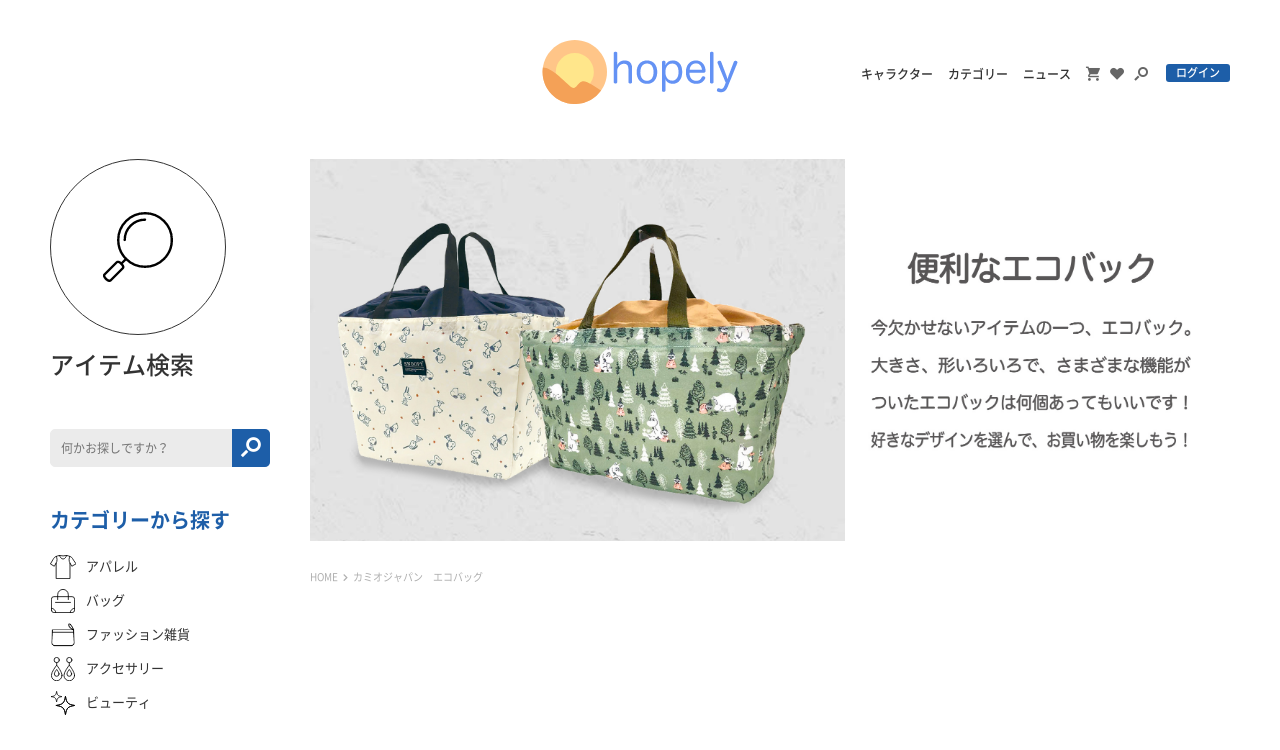

--- FILE ---
content_type: text/html; charset=UTF-8
request_url: https://hopely.jp/lp/141
body_size: 5244
content:
<!DOCTYPE html>
<html lang="ja">
<head>
<meta charset="UTF-8">
<meta http-equiv="Pragma" content="no-cache">
<meta http-equiv="Cache-Control" content="no-cache">
<meta http-equiv="expires" content="0">
<meta http-equiv="X-UA-Compatible" content="IE=edge">
<meta name="viewport" content="target-densitydpi=device-dpi, width=device-width, maximum-scale=1.0, user-scalable=yes">
<meta name="format-detection" content="telephone=no,address=no,email=no">
<title>カミオジャパン　エコバッグ | キャラクターグッズ通販HOPELY</title>
<meta name="description" content="カミオジャパン エコバッグ" />
<meta name="keywords" content="カミオジャパン　エコバッグ,HOPELY,ホープリー,キャラクター,グッズ,オンラインストア,通販" />
<link rel="shortcut icon" href="/favicon.ico" type="image/x-icon" />
<link rel="apple-touch-icon" href="/apple-touch-icon.png?20190925" />
<link rel="apple-touch-icon" sizes="57x57" href="/apple-touch-icon-57x57.png?20190925" />
<link rel="apple-touch-icon" sizes="60x60" href="/apple-touch-icon-60x60.png?20190925" />
<link rel="apple-touch-icon" sizes="72x72" href="/apple-touch-icon-72x72.png?20190925" />
<link rel="apple-touch-icon" sizes="76x76" href="/apple-touch-icon-76x76.png?20190925" />
<link rel="apple-touch-icon" sizes="114x114" href="/apple-touch-icon-114x114.png?20190925" />
<link rel="apple-touch-icon" sizes="120x120" href="/apple-touch-icon-120x120.png?20190925" />
<link rel="apple-touch-icon" sizes="144x144" href="/apple-touch-icon-144x144.png?20190925" />
<link rel="apple-touch-icon" sizes="152x152" href="/apple-touch-icon-152x152.png?20190925" />
<link rel="apple-touch-icon" sizes="180x180" href="/apple-touch-icon-180x180.png?20190925" />
<link rel="preload" href="/assets/fonts/icomoon/icomoon.ttf?antury" as="font" type="font/ttf" crossorigin />
<link rel="preload" href="/assets/fonts/notoSans/NotoSansCJKjp-Light.woff2" as="font" type="font/woff2" crossorigin />
<link rel="preload" href="/assets/fonts/notoSans/NotoSansCJKjp-Bold.woff2" as="font" type="font/woff2" crossorigin />
<link rel="preload" href="/assets/fonts/notoSans/NotoSansCJKjp-Regular.woff2" as="font" type="font/woff2" crossorigin />
<link rel="preload" href="/assets/fonts/notoSans/NotoSansCJKjp-Medium.woff2" as="font" type="font/woff2" crossorigin />
<link rel="preload" href="/assets/fonts/notoSans/NotoSansCJKjp-DemiLight.woff2" as="font" type="font/woff2" crossorigin />
<link rel="preload" href="/assets/fonts/fontawesome/fa-solid-900.woff2" as="font" type="font/woff2" crossorigin />
<link rel="preconnect" href="https://connect.facebook.net" />
<link rel="preconnect" href="https://platform.twitter.com" />
<link rel="preconnect" href="https://www.googleadservices.com" />
<link rel="preconnect" href="https://www.google-analytics.com" />
<link rel="preconnect" href="https://www.google.co.jp" />
<link rel="preconnect" href="https://googleads.g.doubleclick.net" />
<link rel="preconnect" href="https://www.google.com" />
<link rel="preconnect" href="https://www.googletagmanager.com" />
<link rel="alternate" media="only screen and (max-width: 640px)" href="https://hopely.jp/Sp/lp/141" />
<meta property="og:title" content="カミオジャパン　エコバッグ | キャラクターグッズ通販HOPELY" />
<meta property="og:type" content="website" />
<meta property="og:description" content="カミオジャパン エコバッグ" />
<meta property="og:url" content="https://hopely.jp/lp/141" />
<meta property="og:image" content="https://hopely.jp/up/images/_temp/ewcbx06r6090xiaoanjk39iu820u3h1w4o7apktm8zkynaju2p.jpg" />
<link rel="stylesheet" type="text/css" href="/assets/css/style.css?20210304">
<link rel="stylesheet" type="text/css" href="/assets/css/sys.css?2021083002">
<!-- Google Tag Manager -->
<script>(function(w,d,s,l,i){w[l]=w[l]||[];w[l].push({'gtm.start':
new Date().getTime(),event:'gtm.js'});var f=d.getElementsByTagName(s)[0],
j=d.createElement(s),dl=l!='dataLayer'?'&l='+l:'';j.async=true;j.src=
'https://www.googletagmanager.com/gtm.js?id='+i+dl;f.parentNode.insertBefore(j,f);
})(window,document,'script','dataLayer','GTM-TB233BL');</script>
<!-- End Google Tag Manager -->
</head>
<body>
<!-- Google Tag Manager (noscript) -->
<noscript><iframe src="https://www.googletagmanager.com/ns.html?id=GTM-TB233BL"
height="0" width="0" style="display:none;visibility:hidden"></iframe></noscript>
<!-- End Google Tag Manager (noscript) -->
<div id="fb-root"></div>
<script>(function(d, s, id) {
		var js, fjs = d.getElementsByTagName(s)[0];
		if (d.getElementById(id)) return;
		js = d.createElement(s); js.id = id;
		js.src = "//connect.facebook.net/ja_JP/sdk.js#xfbml=1&version=v2.9&appId=121872731240766";
		fjs.parentNode.insertBefore(js, fjs);
	}(document, 'script', 'facebook-jssdk'));</script>
<script>!function(d,s,id){var js,fjs=d.getElementsByTagName(s)[0],p=/^http:/.test(d.location)?'http':'https';if(!d.getElementById(id)){js=d.createElement(s);js.id=id;js.src=p+'://platform.twitter.com/widgets.js';fjs.parentNode.insertBefore(js,fjs);}}(document, 'script', 'twitter-wjs');</script>
<script src="https://d.line-scdn.net/r/web/social-plugin/js/thirdparty/loader.min.js" async="async" defer="defer"></script>

<div id="page">
			<header class="l-header">
		<div class="header_inner">
			<div class="wrap">
				<p class="logo"><a href="/"><img src="/assets/images/shared/logo.svg" width="196" height="64" alt="hopely"></a></p>
				<div class="navs">
					<ul>
						<li class="txt"><a href="/character/list">キャラクター</a></li>
						<li class="txt"><a href="/category/list">カテゴリー</a></li>
						<li class="txt"><a href="/news">ニュース</a></li>
						<li class="ico"><a href="/cart"><div class="icon-cart"></div></a></li>
						<li class="ico"><a href="/mypage/favorite_item"><div class="icon-fav"></div></a></li>
						<li class="ico"><button type="button" @click="onModalOpen('headerSearch');"><div class="icon-search"></div></button></li>
													<li class="btn"><a href="/users/login" class="c-btn o-min">ログイン</a></li>
											</ul>
				</div><!-- /.navs -->
			</div><!-- /.wrap -->
		</div><!-- /.header_inner -->
		<my-modal class="o-transparent" v-if="isModalStatus('headerSearch')" @on-modal-close="onModalClose('headerSearch');">
			<my-form method="get" accept-charset="utf-8" class="search_form" novalidate="novalidate" action="/item/search">												<p class="input"><input type="search" name="keyword" value="" placeholder="何かお探しですか？"></p>
				<p class="submit"><button type="submit" class="icon-search"></button></p>
			</my-form>		</my-modal>
	</header><!-- /.l-header -->

	<div class="l-contents">



<div class="content_body">
	<main class="main l-main">

				<my-visual class="m-visual">
			<ul class="list">
									<li><img src="/up/images/landing_page/ewcbx06r6090xiaoanjk39iu820u3h1w4o7apktm8zkynaju2p.jpg" width="920" height="382" alt=""></li>
							</ul>
		</my-visual><!-- /.m-visual -->

		<div class="breadcrumbs">
	<ul>
																					<li><a href="/">HOME</a></li>
																												<li>カミオジャパン　エコバッグ</li>
										</ul>
</div><!-- /.breadcrumbs -->
		<section class="main_section">

			
		</section><!-- /.main_section -->

	</main><!-- /main -->
	<div class="sub l-sub">
		<header class="sub_header">
							<p class="symbole is_ico"><img src="/assets/images/shared/ico_search.svg" width="70" height="70" alt=""></p>
				<p class="hdg">アイテム検索</p>
					</header><!-- /.sub_header -->

		<div class="sub_section">
	<div class="section_body o-mgn-top-none">
		<div class="keyword_search">
			<my-form method="get" accept-charset="utf-8" novalidate="novalidate" action="/item/search">												<input type="search" name="keyword" value="" placeholder="何かお探しですか？" class="input" />
				<button type="submit" class="submit"><i class="icon-search"></i></button>
			</my-form>		</div><!-- /.keyword_search -->
	</div><!-- /.section_body -->
</div><!-- /.sub_section -->				<div class="sub_section">
	<h3 class="section_hdg">カテゴリーから探す</h3>
	<div class="section_body">
		<div class="category_list">
																<div class="unit"><a href="/category/1" class="label"><i><img src="/up/images/category/icon/f5oprie4qg59096xt8d1w24sz6raa78xzdxhoe49hfia5vmodw.svg" height="24" alt="アパレル"></i><span>アパレル</span></a></div>
																				<div class="unit"><a href="/category/2" class="label"><i><img src="/up/images/category/icon/nogbfcgtnpme619u2bixd8rgfqo6yzmrja5bnwwf3hng5mhvxe.svg" height="24" alt="バッグ"></i><span>バッグ</span></a></div>
																				<div class="unit"><a href="/category/44" class="label"><i><img src="/up/images/category/icon/lba75vkoocjf1x5o2dipd0xq9cu16fjm9bvnaovtu7rfbpe6j2.png" height="24" alt="ファッション雑貨"></i><span>ファッション雑貨</span></a></div>
																				<div class="unit"><a href="/category/3" class="label"><i><img src="/up/images/category/icon/1kd76e3zfo1gnopip8e68imdfs7d1ech8bvxg5g6qeneh6auyx.svg" height="24" alt="アクセサリー"></i><span>アクセサリー</span></a></div>
																				<div class="unit"><a href="/category/4" class="label"><i><img src="/up/images/category/icon/1lwyk5qt951f5ftolljxzm33xc1p8hfrfdntsvg0ud5xlb6b3f.svg" height="24" alt="ビューティ"></i><span>ビューティ</span></a></div>
																				<div class="unit"><a href="/category/5" class="label"><i><img src="/up/images/category/icon/fozg1x7xqc4x6idfu9dzzcn1jzrhwrfoipu6r901se1dy0lf4d.svg" height="24" alt="携帯･スマートフォン関連"></i><span>携帯･スマートフォン関連</span></a></div>
																				<div class="unit"><a href="/category/71" class="label"><i><img src="/up/images/category/icon/k53xx4j8fl54soieq3f9yk70a65v4rpg4c96tb5e5mgea0x0tu.jpg" height="24" alt="キッチン用品&amp;食器"></i><span>キッチン用品&amp;食器</span></a></div>
																				<div class="unit"><a href="/category/6" class="label"><i><img src="/up/images/category/icon/n9tfithbhsdkzrsqj0bukanrlwbg82y0moqxzuzsc0wj34apz9.svg" height="24" alt="バス&amp;トイレタリー"></i><span>バス&amp;トイレタリー</span></a></div>
																				<div class="unit"><a href="/category/8" class="label"><i><img src="/up/images/category/icon/5sab3erdyxi5og6cad407zi0hi84tt4bodo2bd9sb2zrncrcod.svg" height="24" alt="インテリア＆収納"></i><span>インテリア＆収納</span></a></div>
																				<div class="unit"><a href="/category/9" class="label"><i><img src="/up/images/category/icon/7t98a4vqurw36f2kjd9vr6u3l9zfkqnugklgfwbt05xziq1z3b.svg" height="24" alt="家電＆時計"></i><span>家電＆時計</span></a></div>
																				<div class="unit"><a href="/category/10" class="label"><i><img src="/up/images/category/icon/egu8a6ygzw62y0zdh4emcn1z8bji1d08cfolkxux7wakzygs61.svg" height="24" alt="文具"></i><span>文具</span></a></div>
																				<div class="unit"><a href="/category/11" class="label"><i><img src="/up/images/category/icon/xtjew52jre0h2xxnwjzl5uedeye99vn6f6y8onuyhilbteojy8.svg" height="24" alt="本＆DVD"></i><span>本＆DVD</span></a></div>
																				<div class="unit"><a href="/category/12" class="label"><i><img src="/up/images/category/icon/xgjsf0jls2eoqduedrko3lv2c6i5fjakao3owum152ssn55djd.svg" height="24" alt="おもちゃ＆ホビー"></i><span>おもちゃ＆ホビー</span></a></div>
																				<div class="unit"><a href="/category/13" class="label"><i><img src="/up/images/category/icon/qf8tgdxk5i5kzncrb6p99sd6h690ojkbdwqqbzri7640xdt3a7.svg" height="24" alt="トラベル"></i><span>トラベル</span></a></div>
																				<div class="unit"><a href="/category/15" class="label"><i><img src="/up/images/category/icon/me503c6r3338z99tmo2j5htcsmui11fft6j23yposl3qgayw8j.svg" height="24" alt="キッズ＆ベイビー"></i><span>キッズ＆ベイビー</span></a></div>
																				<div class="unit"><a href="/category/16" class="label"><i><img src="/up/images/category/icon/g0mh1dcwruwtm0052qti8h2bmycorotnd1bo1t4gxn6pp3g5uy.svg" height="24" alt="ギフト"></i><span>ギフト</span></a></div>
																				<div class="unit"><a href="/category/17" class="label"><i><img src="/up/images/category/icon/c27kqr2lckvp2iknvz3ib23gioynk8346ast00b5lgy04m0h6c.svg" height="24" alt="ぬいぐるみ＆マスコット"></i><span>ぬいぐるみ＆マスコット</span></a></div>
																				<div class="unit"><a href="/category/20" class="label"><i><img src="/up/images/category/icon/rev7mbd752tb3mjrfabweodehus5ml27c00uyies38pkvpjvh3.svg" height="24" alt="アウトドア＆スポーツ"></i><span>アウトドア＆スポーツ</span></a></div>
																				<div class="unit"><a href="/category/21" class="label"><i><img src="/up/images/category/icon/egnfe81meykoimp9ylai336obzqas3kg9hls3eni5mdduq28a8.svg" height="24" alt="サイト限定＆オリジナル"></i><span>サイト限定＆オリジナル</span></a></div>
																				<div class="unit"><a href="/category/23" class="label"><i><img src="/up/images/category/icon/69xi8sp9tkke6h6cod1pi9q08d61bs5386sgxbgxjg4u5dc4y7.svg" height="24" alt="セール"></i><span>セール</span></a></div>
																				<div class="unit"><a href="/category/24" class="label"><i><img src="/up/images/category/icon/g3tvkyliu1uo6sg7ftu5ypq7ju40iane9j2gdllayr1trn6qe8.svg" height="24" alt="その他"></i><span>その他</span></a></div>
									</div><!-- /.category_list -->
	</div><!-- /.section_body -->
</div><!-- /.sub_section -->		<div class="sub_section">
	<h3 class="section_hdg">プライス検索</h3>
	<div class="section_body">
		<div class="price_search">
			<my-form method="get" accept-charset="utf-8" novalidate="novalidate" action="/item/search">								<div class="form_item">
					<p class="input"><input type="text" name="price_from" value="" class="c-input o-gray">円</p>
					<span>━</span>
					<p class="input"><input type="text" name="price_to" value="" class="c-input o-gray">円</p>
				</div><!-- /.form_item -->
				<p class="submit"><button type="submit" class="c-btn o-min o-fill">この金額で検索する</button></p>
			</my-form>		</div><!-- /.price_search -->
	</div><!-- /.section_body -->
</div><!-- /.sub_section -->			<div class="sub_section">
		<h3 class="section_hdg">新着ニュース</h3>
		<div class="section_body">
			<ul class="news_list">
									<li class="unit">
						<div class="unit_inner">
							<p class="fig"><img src="/up/images/news/list_image/aj9gw8kxd1ie82589bvb0msnbcvcj4upva7qpq1ks5uinp96ls.jpg" width="70" height="78" alt="年末年始の配送スケジュールに関しまして"></p>
							<div class="text">
								<p class="meta">
																		<span><a href="/news?year=2025&month=12">25.12.26</a></span>
									<span><a href="/news?news_category=1">お知らせ</a></span>
																			<span><a href="/news?hopely=1">HOPELY</a></span>
																	</p><!-- /.meta -->
								<p class="notes"><a href="/news/detail/289">年末年始の配送スケジュールに関しまして</a></p>
							</div><!-- /.text -->
						</div><!-- /.unit_inner -->
					</li><!-- /.unit -->
									<li class="unit">
						<div class="unit_inner">
							<p class="fig"><img src="/up/images/news/list_image/37k7eh2cc0sqem3tyysy67t5h4qx86qppf1jw8i3sgh6kvdgoh.jpg" width="70" height="78" alt="物量の増加による配送遅延について"></p>
							<div class="text">
								<p class="meta">
																		<span><a href="/news?year=2025&month=12">25.12.04</a></span>
									<span><a href="/news?news_category=1">お知らせ</a></span>
																			<span><a href="/news?hopely=1">HOPELY</a></span>
																	</p><!-- /.meta -->
								<p class="notes"><a href="/news/detail/288">物量の増加による配送遅延について</a></p>
							</div><!-- /.text -->
						</div><!-- /.unit_inner -->
					</li><!-- /.unit -->
									<li class="unit">
						<div class="unit_inner">
							<p class="fig"><img src="/up/images/news/list_image/nzp2kpxwzblnwvrvxnr48az9urwv5y3mnshaittpaukuuh8p7a.jpg" width="70" height="78" alt="送料規定の改定"></p>
							<div class="text">
								<p class="meta">
																		<span><a href="/news?year=2025&month=9">25.09.30</a></span>
									<span><a href="/news?news_category=1">お知らせ</a></span>
																			<span><a href="/news?hopely=1">HOPELY</a></span>
																	</p><!-- /.meta -->
								<p class="notes"><a href="/news/detail/287">送料規定の改定</a></p>
							</div><!-- /.text -->
						</div><!-- /.unit_inner -->
					</li><!-- /.unit -->
									<li class="unit">
						<div class="unit_inner">
							<p class="fig"><img src="/up/images/news/list_image/q4de5h0nbcad13v9d90z8khkwhptzvvcy5d3i4jioio4y3vavs.jpg" width="70" height="78" alt="＜ぺぽよきゃらくた〜ず＞・＜ちのっ子＞ 初のポップアップショップがオープン！"></p>
							<div class="text">
								<p class="meta">
																		<span><a href="/news?year=2025&month=8">25.08.01</a></span>
									<span><a href="/news?news_category=1">お知らせ</a></span>
																			<span><a href="/news?hopely=1">HOPELY</a></span>
																	</p><!-- /.meta -->
								<p class="notes"><a href="/news/detail/286">＜ぺぽよきゃらくた〜ず＞・＜ちのっ子＞ 初のポップアップショップがオープン！</a></p>
							</div><!-- /.text -->
						</div><!-- /.unit_inner -->
					</li><!-- /.unit -->
									<li class="unit">
						<div class="unit_inner">
							<p class="fig"><img src="/up/images/news/list_image/a66xhai6rluf2e3gq87sz8dnteqistqjg9tjgqz7kukha30bg6.jpg" width="70" height="78" alt="＜芹野いつき＞たまごマン ぬいぐるみの先行予約がスタート！"></p>
							<div class="text">
								<p class="meta">
																		<span><a href="/news?year=2025&month=3">25.03.14</a></span>
									<span><a href="/news?news_category=1">お知らせ</a></span>
																			<span><a href="/news?hopely=1">HOPELY</a></span>
																	</p><!-- /.meta -->
								<p class="notes"><a href="/news/detail/285">＜芹野いつき＞たまごマン ぬいぐるみの先行予約がスタート！</a></p>
							</div><!-- /.text -->
						</div><!-- /.unit_inner -->
					</li><!-- /.unit -->
							</ul><!-- /.news_list -->
		</div><!-- /.section_body -->
	</div><!-- /.sub_section -->
		
	</div><!-- /.sub -->
</div><!-- /.content_body -->


	</div><!-- /.l-contents -->

	<footer class="l-footer">
		<div class="wrap">
													<div class="footer_inner">
				<ul class="navs">
					<li><a href="/corporate">運営会社情報</a></li>
					<li><a href="/law">特定商取引法に関する表記</a></li>
					<li><a href="/rules">利用規約</a></li>
					<li><a href="/privacy">個人情報保護方針</a></li>
					<li><a href="/faq">ヘルプ</a></li>
					<li><a href="/contact">お問い合わせフォーム</a></li>
				</ul>
				<p class="copy"><small>&copy; HOPELY</small></p>
			</div><!-- /.footer_inner -->
		</div><!-- /.wrap -->
	</footer><!-- /.l-footer -->
</div><!-- #page // -->
<script src="/assets/js/app.js?20210316"></script>
<script src="https://ajax.googleapis.com/ajax/libs/jquery/3.3.1/jquery.min.js"></script>
<script>const GMO_SHOP_ID = "9200006623901"</script>
<script src="/assets/js/sys.js?v=145"></script>
</body>
</html>

--- FILE ---
content_type: text/css
request_url: https://hopely.jp/assets/css/style.css?20210304
body_size: 20950
content:
@charset "UTF-8";/*! sanitize.css v5.0.0 | CC0 License | github.com/jonathantneal/sanitize.css */nav ol,nav ul,ol,ul{list-style:none}button,hr,input{overflow:visible}audio,canvas,progress,video{display:inline-block}progress,sub,sup{vertical-align:baseline}[type=checkbox],[type=radio],legend{box-sizing:border-box;padding:0}a:hover,abbr[title],button:hover{text-decoration:underline}*,a,button,label{-webkit-tap-highlight-color:transparent}*,::after,::before{box-sizing:inherit;background-repeat:no-repeat}::after,::before{vertical-align:inherit;text-decoration:inherit}html{box-sizing:border-box;cursor:default;-ms-text-size-adjust:100%;-webkit-text-size-adjust:100%}article,aside,details,figcaption,figure,footer,header,main,menu,nav,section{display:block}body,button,input,optgroup,select,textarea{margin:0}h1{margin:.67em 0;font-size:2em}figure{margin:1em 40px}hr{box-sizing:content-box;height:0}code,kbd,pre,samp{font-family:monospace,monospace;font-size:1em}abbr[title]{border-bottom:none;text-decoration:underline dotted}b,strong{font-weight:bolder}dfn{font-style:italic}mark{background-color:#ff0;color:#000}small{font-size:80%}sub,sup{position:relative;font-size:75%;line-height:0}sub{bottom:-.25em}sup{top:-.5em}audio,canvas,iframe,img,svg,video{vertical-align:middle}audio:not([controls]){display:none;height:0}img{border-style:none}svg{fill:currentColor}svg:not(:root){overflow:hidden}table{border-collapse:collapse}button,input,select,textarea{background-color:transparent;color:inherit;font-size:inherit;line-height:inherit}button,select{text-transform:none}[type=reset],[type=submit],button,html [type=button]{-webkit-appearance:button}[type=button]::-moz-focus-inner,[type=reset]::-moz-focus-inner,[type=submit]::-moz-focus-inner,button::-moz-focus-inner{padding:0;border-style:none}[type=button]:-moz-focusring,[type=reset]:-moz-focusring,[type=submit]:-moz-focusring,button:-moz-focusring{outline:ButtonText dotted 1px}legend{display:table;max-width:100%;white-space:normal;color:inherit}textarea{overflow:auto;resize:vertical}[type=number]::-webkit-inner-spin-button,[type=number]::-webkit-outer-spin-button{height:auto}[type=search]{outline-offset:-2px;-webkit-appearance:textfield}[type=search]::-webkit-search-cancel-button,[type=search]::-webkit-search-decoration{-webkit-appearance:none}::-webkit-file-upload-button{font:inherit;-webkit-appearance:button}summary{display:list-item}[hidden],template{display:none}[tabindex],a,area,button,input,label,select,summary,textarea{-ms-touch-action:manipulation;touch-action:manipulation}[aria-busy=true]{cursor:progress}[aria-controls]{cursor:pointer}[aria-hidden=false][hidden]:not(:focus){display:inherit;position:absolute;clip:rect(0,0,0,0)}.fa-stack,.fa-ul>li{position:relative}[aria-disabled]{cursor:default}@font-face{font-family:"Noto Sans Japanese";font-weight:100;font-style:normal;src:url(../fonts/notoSans/NotoSansCJKjp-Thin.woff2) format("woff2"),url(../fonts/notoSans/NotoSansCJKjp-Thin.woff) format("woff"),url(../fonts/notoSans/NotoSansCJKjp-Thin.ttf) format("truetype"),url(../fonts/notoSans/NotoSansCJKjp-Thin.eot) format("embedded-opentype")}@font-face{font-family:"Noto Sans Japanese";font-weight:200;font-style:normal;src:url(../fonts/notoSans/NotoSansCJKjp-Light.woff2) format("woff2"),url(../fonts/notoSans/NotoSansCJKjp-Light.woff) format("woff"),url(../fonts/notoSans/NotoSansCJKjp-Light.ttf) format("truetype"),url(../fonts/notoSans/NotoSansCJKjp-Light.eot) format("embedded-opentype")}@font-face{font-family:"Noto Sans Japanese";font-weight:300;font-style:normal;src:url(../fonts/notoSans/NotoSansCJKjp-DemiLight.woff2) format("woff2"),url(../fonts/notoSans/NotoSansCJKjp-DemiLight.woff) format("woff"),url(../fonts/notoSans/NotoSansCJKjp-DemiLight.ttf) format("truetype"),url(../fonts/notoSans/NotoSansCJKjp-DemiLight.eot) format("embedded-opentype")}@font-face{font-family:"Noto Sans Japanese";font-weight:400;font-style:normal;src:url(../fonts/notoSans/NotoSansCJKjp-Regular.woff2) format("woff2"),url(../fonts/notoSans/NotoSansCJKjp-Regular.woff) format("woff"),url(../fonts/notoSans/NotoSansCJKjp-Regular.ttf) format("truetype"),url(../fonts/notoSans/NotoSansCJKjp-Regular.eot) format("embedded-opentype")}@font-face{font-family:"Noto Sans Japanese";font-weight:500;font-style:normal;src:url(../fonts/notoSans/NotoSansCJKjp-Medium.woff2) format("woff2"),url(../fonts/notoSans/NotoSansCJKjp-Medium.woff) format("woff"),url(../fonts/notoSans/NotoSansCJKjp-Medium.ttf) format("truetype"),url(../fonts/notoSans/NotoSansCJKjp-Medium.eot) format("embedded-opentype")}@font-face{font-family:"Noto Sans Japanese";font-weight:700;font-style:normal;src:url(../fonts/notoSans/NotoSansCJKjp-Bold.woff2) format("woff2"),url(../fonts/notoSans/NotoSansCJKjp-Bold.woff) format("woff"),url(../fonts/notoSans/NotoSansCJKjp-Bold.ttf) format("truetype"),url(../fonts/notoSans/NotoSansCJKjp-Bold.eot) format("embedded-opentype")}@font-face{font-family:"Noto Sans Japanese";font-weight:900;font-style:normal;src:url(../fonts/notoSans/NotoSansCJKjp-Black.woff2) format("woff2"),url(../fonts/notoSans/NotoSansCJKjp-Black.woff) format("woff"),url(../fonts/notoSans/NotoSansCJKjp-Black.ttf) format("truetype"),url(../fonts/notoSans/NotoSansCJKjp-Black.eot) format("embedded-opentype")}/*!
 * Font Awesome Free 5.0.13 by @fontawesome - https://fontawesome.com
 * License - https://fontawesome.com/license (Icons: CC BY 4.0, Fonts: SIL OFL 1.1, Code: MIT License)
 */.c-more:after,.fa,.fab,.fal,.far,.fas,.l-main .breadcrumbs li:not(:last-child):after,.m-pager .next a:after,.m-pager .prev a:after,.s-top_header .characters:after,.s-top_header my-home-visual:after{display:inline-block;font-style:normal;font-variant:normal;line-height:1;-moz-osx-font-smoothing:grayscale;-webkit-font-smoothing:antialiased;text-rendering:auto}.fa-lg{vertical-align:-.0667em;font-size:1.33333em;line-height:.75em}.c-select,.fa-stack{vertical-align:middle}.fa-xs{font-size:.75em}.fa-sm{font-size:.875em}.fa-1x{font-size:1em}.fa-2x,.fa-stack-2x{font-size:2em}.fa-3x{font-size:3em}.fa-4x{font-size:4em}.fa-5x{font-size:5em}.fa-6x{font-size:6em}.fa-7x{font-size:7em}.fa-8x{font-size:8em}.fa-9x{font-size:9em}.fa-10x{font-size:10em}.fa-fw{width:1.25em;text-align:center}.fa-ul{margin-left:2.5em;padding-left:0;list-style-type:none}.fa-li{position:absolute;left:-2em;width:2em;text-align:center;line-height:inherit}.fa-border{padding:.2em .25em .15em;border:.08em solid #eee;border-radius:.1em}.fa-pull-left{float:left}.fa-pull-right{float:right}.fa-pull-left.c-more:after,.fa.fa-pull-left,.fab.fa-pull-left,.fal.fa-pull-left,.far.fa-pull-left,.fas.fa-pull-left,.l-main .breadcrumbs li.fa-pull-left:not(:last-child):after,.m-pager .next a.fa-pull-left:after,.m-pager .prev a.fa-pull-left:after,.s-top_header .fa-pull-left.characters:after,.s-top_header my-home-visual.fa-pull-left:after{margin-right:.3em}.fa-pull-right.c-more:after,.fa.fa-pull-right,.fab.fa-pull-right,.fal.fa-pull-right,.far.fa-pull-right,.fas.fa-pull-right,.l-main .breadcrumbs li.fa-pull-right:not(:last-child):after,.m-pager .next a.fa-pull-right:after,.m-pager .prev a.fa-pull-right:after,.s-top_header .fa-pull-right.characters:after,.s-top_header my-home-visual.fa-pull-right:after{margin-left:.3em}.fa-spin,.s-top_header .characters:after,.s-top_header my-home-visual:after{animation:fa-spin 2s infinite linear}.fa-pulse{animation:fa-spin 1s infinite steps(8)}@keyframes fa-spin{0%{transform:rotate(0)}100%{transform:rotate(360deg)}}.fa-rotate-90{transform:rotate(90deg);-ms-filter:"progid:DXImageTransform.Microsoft.BasicImage(rotation=1)"}.fa-rotate-180{transform:rotate(180deg);-ms-filter:"progid:DXImageTransform.Microsoft.BasicImage(rotation=2)"}.fa-rotate-270{transform:rotate(270deg);-ms-filter:"progid:DXImageTransform.Microsoft.BasicImage(rotation=3)"}.fa-flip-horizontal{transform:scale(-1,1);-ms-filter:"progid:DXImageTransform.Microsoft.BasicImage(rotation=0, mirror=1)"}.fa-flip-vertical{transform:scale(1,-1);-ms-filter:"progid:DXImageTransform.Microsoft.BasicImage(rotation=2, mirror=1)"}.fa-flip-horizontal.fa-flip-vertical{transform:scale(-1,-1);-ms-filter:"progid:DXImageTransform.Microsoft.BasicImage(rotation=2, mirror=1)"}:root .fa-flip-horizontal,:root .fa-flip-vertical,:root .fa-rotate-180,:root .fa-rotate-270,:root .fa-rotate-90{filter:none}.fa-stack{display:inline-block;width:2em;height:2em;line-height:2em}.fa-stack-1x,.fa-stack-2x{position:absolute;left:0;width:100%;text-align:center}.fa-stack-1x{line-height:inherit}.fa-inverse{color:#fff}a,body,button{color:#333}.fa-500px:before{content:"\f26e"}.fa-accessible-icon:before{content:"\f368"}.fa-accusoft:before{content:"\f369"}.fa-address-book:before{content:"\f2b9"}.fa-address-card:before{content:"\f2bb"}.fa-adjust:before{content:"\f042"}.fa-adn:before{content:"\f170"}.fa-adversal:before{content:"\f36a"}.fa-affiliatetheme:before{content:"\f36b"}.fa-algolia:before{content:"\f36c"}.fa-align-center:before{content:"\f037"}.fa-align-justify:before{content:"\f039"}.fa-align-left:before{content:"\f036"}.fa-align-right:before{content:"\f038"}.fa-allergies:before{content:"\f461"}.fa-amazon:before{content:"\f270"}.fa-amazon-pay:before{content:"\f42c"}.fa-ambulance:before{content:"\f0f9"}.fa-american-sign-language-interpreting:before{content:"\f2a3"}.fa-amilia:before{content:"\f36d"}.fa-anchor:before{content:"\f13d"}.fa-android:before{content:"\f17b"}.fa-angellist:before{content:"\f209"}.fa-angle-double-down:before{content:"\f103"}.fa-angle-double-left:before{content:"\f100"}.fa-angle-double-right:before{content:"\f101"}.fa-angle-double-up:before{content:"\f102"}.fa-angle-down:before{content:"\f107"}.fa-angle-left:before{content:"\f104"}.fa-angle-right:before{content:"\f105"}.fa-angle-up:before{content:"\f106"}.fa-angrycreative:before{content:"\f36e"}.fa-angular:before{content:"\f420"}.fa-app-store:before{content:"\f36f"}.fa-app-store-ios:before{content:"\f370"}.fa-apper:before{content:"\f371"}.fa-apple:before{content:"\f179"}.fa-apple-pay:before{content:"\f415"}.fa-archive:before{content:"\f187"}.fa-arrow-alt-circle-down:before{content:"\f358"}.fa-arrow-alt-circle-left:before{content:"\f359"}.fa-arrow-alt-circle-right:before{content:"\f35a"}.fa-arrow-alt-circle-up:before{content:"\f35b"}.fa-arrow-circle-down:before{content:"\f0ab"}.fa-arrow-circle-left:before{content:"\f0a8"}.fa-arrow-circle-right:before{content:"\f0a9"}.fa-arrow-circle-up:before{content:"\f0aa"}.fa-arrow-down:before{content:"\f063"}.fa-arrow-left:before{content:"\f060"}.fa-arrow-right:before{content:"\f061"}.fa-arrow-up:before{content:"\f062"}.fa-arrows-alt:before{content:"\f0b2"}.fa-arrows-alt-h:before{content:"\f337"}.fa-arrows-alt-v:before{content:"\f338"}.fa-assistive-listening-systems:before{content:"\f2a2"}.fa-asterisk:before{content:"\f069"}.fa-asymmetrik:before{content:"\f372"}.fa-at:before{content:"\f1fa"}.fa-audible:before{content:"\f373"}.fa-audio-description:before{content:"\f29e"}.fa-autoprefixer:before{content:"\f41c"}.fa-avianex:before{content:"\f374"}.fa-aviato:before{content:"\f421"}.fa-aws:before{content:"\f375"}.fa-backward:before{content:"\f04a"}.fa-balance-scale:before{content:"\f24e"}.fa-ban:before{content:"\f05e"}.fa-band-aid:before{content:"\f462"}.fa-bandcamp:before{content:"\f2d5"}.fa-barcode:before{content:"\f02a"}.fa-bars:before{content:"\f0c9"}.fa-baseball-ball:before{content:"\f433"}.fa-basketball-ball:before{content:"\f434"}.fa-bath:before{content:"\f2cd"}.fa-battery-empty:before{content:"\f244"}.fa-battery-full:before{content:"\f240"}.fa-battery-half:before{content:"\f242"}.fa-battery-quarter:before{content:"\f243"}.fa-battery-three-quarters:before{content:"\f241"}.fa-bed:before{content:"\f236"}.fa-beer:before{content:"\f0fc"}.fa-behance:before{content:"\f1b4"}.fa-behance-square:before{content:"\f1b5"}.fa-bell:before{content:"\f0f3"}.fa-bell-slash:before{content:"\f1f6"}.fa-bicycle:before{content:"\f206"}.fa-bimobject:before{content:"\f378"}.fa-binoculars:before{content:"\f1e5"}.fa-birthday-cake:before{content:"\f1fd"}.fa-bitbucket:before{content:"\f171"}.fa-bitcoin:before{content:"\f379"}.fa-bity:before{content:"\f37a"}.fa-black-tie:before{content:"\f27e"}.fa-blackberry:before{content:"\f37b"}.fa-blender:before{content:"\f517"}.fa-blind:before{content:"\f29d"}.fa-blogger:before{content:"\f37c"}.fa-blogger-b:before{content:"\f37d"}.fa-bluetooth:before{content:"\f293"}.fa-bluetooth-b:before{content:"\f294"}.fa-bold:before{content:"\f032"}.fa-bolt:before{content:"\f0e7"}.fa-bomb:before{content:"\f1e2"}.fa-book:before{content:"\f02d"}.fa-book-open:before{content:"\f518"}.fa-bookmark:before{content:"\f02e"}.fa-bowling-ball:before{content:"\f436"}.fa-box:before{content:"\f466"}.fa-box-open:before{content:"\f49e"}.fa-boxes:before{content:"\f468"}.fa-braille:before{content:"\f2a1"}.fa-briefcase:before{content:"\f0b1"}.fa-briefcase-medical:before{content:"\f469"}.fa-broadcast-tower:before{content:"\f519"}.fa-broom:before{content:"\f51a"}.fa-btc:before{content:"\f15a"}.fa-bug:before{content:"\f188"}.fa-building:before{content:"\f1ad"}.fa-bullhorn:before{content:"\f0a1"}.fa-bullseye:before{content:"\f140"}.fa-burn:before{content:"\f46a"}.fa-buromobelexperte:before{content:"\f37f"}.fa-bus:before{content:"\f207"}.fa-buysellads:before{content:"\f20d"}.fa-calculator:before{content:"\f1ec"}.fa-calendar:before{content:"\f133"}.fa-calendar-alt:before{content:"\f073"}.fa-calendar-check:before{content:"\f274"}.fa-calendar-minus:before{content:"\f272"}.fa-calendar-plus:before{content:"\f271"}.fa-calendar-times:before{content:"\f273"}.fa-camera:before{content:"\f030"}.fa-camera-retro:before{content:"\f083"}.fa-capsules:before{content:"\f46b"}.fa-car:before{content:"\f1b9"}.fa-caret-down:before{content:"\f0d7"}.fa-caret-left:before{content:"\f0d9"}.fa-caret-right:before{content:"\f0da"}.fa-caret-square-down:before{content:"\f150"}.fa-caret-square-left:before{content:"\f191"}.fa-caret-square-right:before{content:"\f152"}.fa-caret-square-up:before{content:"\f151"}.fa-caret-up:before{content:"\f0d8"}.fa-cart-arrow-down:before{content:"\f218"}.fa-cart-plus:before{content:"\f217"}.fa-cc-amazon-pay:before{content:"\f42d"}.fa-cc-amex:before{content:"\f1f3"}.fa-cc-apple-pay:before{content:"\f416"}.fa-cc-diners-club:before{content:"\f24c"}.fa-cc-discover:before{content:"\f1f2"}.fa-cc-jcb:before{content:"\f24b"}.fa-cc-mastercard:before{content:"\f1f1"}.fa-cc-paypal:before{content:"\f1f4"}.fa-cc-stripe:before{content:"\f1f5"}.fa-cc-visa:before{content:"\f1f0"}.fa-centercode:before{content:"\f380"}.fa-certificate:before{content:"\f0a3"}.fa-chalkboard:before{content:"\f51b"}.fa-chalkboard-teacher:before{content:"\f51c"}.fa-chart-area:before{content:"\f1fe"}.fa-chart-bar:before{content:"\f080"}.fa-chart-line:before{content:"\f201"}.fa-chart-pie:before{content:"\f200"}.fa-check:before{content:"\f00c"}.fa-check-circle:before{content:"\f058"}.fa-check-square:before{content:"\f14a"}.fa-chess:before{content:"\f439"}.fa-chess-bishop:before{content:"\f43a"}.fa-chess-board:before{content:"\f43c"}.fa-chess-king:before{content:"\f43f"}.fa-chess-knight:before{content:"\f441"}.fa-chess-pawn:before{content:"\f443"}.fa-chess-queen:before{content:"\f445"}.fa-chess-rook:before{content:"\f447"}.fa-chevron-circle-down:before{content:"\f13a"}.fa-chevron-circle-left:before{content:"\f137"}.fa-chevron-circle-right:before{content:"\f138"}.fa-chevron-circle-up:before{content:"\f139"}.fa-chevron-down:before{content:"\f078"}.fa-chevron-left:before{content:"\f053"}.fa-chevron-right:before{content:"\f054"}.fa-chevron-up:before{content:"\f077"}.fa-child:before{content:"\f1ae"}.fa-chrome:before{content:"\f268"}.fa-church:before{content:"\f51d"}.fa-circle:before{content:"\f111"}.fa-circle-notch:before{content:"\f1ce"}.fa-clipboard:before{content:"\f328"}.fa-clipboard-check:before{content:"\f46c"}.fa-clipboard-list:before{content:"\f46d"}.fa-clock:before{content:"\f017"}.fa-clone:before{content:"\f24d"}.fa-closed-captioning:before{content:"\f20a"}.fa-cloud:before{content:"\f0c2"}.fa-cloud-download-alt:before{content:"\f381"}.fa-cloud-upload-alt:before{content:"\f382"}.fa-cloudscale:before{content:"\f383"}.fa-cloudsmith:before{content:"\f384"}.fa-cloudversify:before{content:"\f385"}.fa-code:before{content:"\f121"}.fa-code-branch:before{content:"\f126"}.fa-codepen:before{content:"\f1cb"}.fa-codiepie:before{content:"\f284"}.fa-coffee:before{content:"\f0f4"}.fa-cog:before{content:"\f013"}.fa-cogs:before{content:"\f085"}.fa-coins:before{content:"\f51e"}.fa-columns:before{content:"\f0db"}.fa-comment:before{content:"\f075"}.fa-comment-alt:before{content:"\f27a"}.fa-comment-dots:before{content:"\f4ad"}.fa-comment-slash:before{content:"\f4b3"}.fa-comments:before{content:"\f086"}.fa-compact-disc:before{content:"\f51f"}.fa-compass:before{content:"\f14e"}.fa-compress:before{content:"\f066"}.fa-connectdevelop:before{content:"\f20e"}.fa-contao:before{content:"\f26d"}.fa-copy:before{content:"\f0c5"}.fa-copyright:before{content:"\f1f9"}.fa-couch:before{content:"\f4b8"}.fa-cpanel:before{content:"\f388"}.fa-creative-commons:before{content:"\f25e"}.fa-creative-commons-by:before{content:"\f4e7"}.fa-creative-commons-nc:before{content:"\f4e8"}.fa-creative-commons-nc-eu:before{content:"\f4e9"}.fa-creative-commons-nc-jp:before{content:"\f4ea"}.fa-creative-commons-nd:before{content:"\f4eb"}.fa-creative-commons-pd:before{content:"\f4ec"}.fa-creative-commons-pd-alt:before{content:"\f4ed"}.fa-creative-commons-remix:before{content:"\f4ee"}.fa-creative-commons-sa:before{content:"\f4ef"}.fa-creative-commons-sampling:before{content:"\f4f0"}.fa-creative-commons-sampling-plus:before{content:"\f4f1"}.fa-creative-commons-share:before{content:"\f4f2"}.fa-credit-card:before{content:"\f09d"}.fa-crop:before{content:"\f125"}.fa-crosshairs:before{content:"\f05b"}.fa-crow:before{content:"\f520"}.fa-crown:before{content:"\f521"}.fa-css3:before{content:"\f13c"}.fa-css3-alt:before{content:"\f38b"}.fa-cube:before{content:"\f1b2"}.fa-cubes:before{content:"\f1b3"}.fa-cut:before{content:"\f0c4"}.fa-cuttlefish:before{content:"\f38c"}.fa-d-and-d:before{content:"\f38d"}.fa-dashcube:before{content:"\f210"}.fa-database:before{content:"\f1c0"}.fa-deaf:before{content:"\f2a4"}.fa-delicious:before{content:"\f1a5"}.fa-deploydog:before{content:"\f38e"}.fa-deskpro:before{content:"\f38f"}.fa-desktop:before{content:"\f108"}.fa-deviantart:before{content:"\f1bd"}.fa-diagnoses:before{content:"\f470"}.fa-dice:before{content:"\f522"}.fa-dice-five:before{content:"\f523"}.fa-dice-four:before{content:"\f524"}.fa-dice-one:before{content:"\f525"}.fa-dice-six:before{content:"\f526"}.fa-dice-three:before{content:"\f527"}.fa-dice-two:before{content:"\f528"}.fa-digg:before{content:"\f1a6"}.fa-digital-ocean:before{content:"\f391"}.fa-discord:before{content:"\f392"}.fa-discourse:before{content:"\f393"}.fa-divide:before{content:"\f529"}.fa-dna:before{content:"\f471"}.fa-dochub:before{content:"\f394"}.fa-docker:before{content:"\f395"}.fa-dollar-sign:before{content:"\f155"}.fa-dolly:before{content:"\f472"}.fa-dolly-flatbed:before{content:"\f474"}.fa-donate:before{content:"\f4b9"}.fa-door-closed:before{content:"\f52a"}.fa-door-open:before{content:"\f52b"}.fa-dot-circle:before{content:"\f192"}.fa-dove:before{content:"\f4ba"}.fa-download:before{content:"\f019"}.fa-draft2digital:before{content:"\f396"}.fa-dribbble:before{content:"\f17d"}.fa-dribbble-square:before{content:"\f397"}.fa-dropbox:before{content:"\f16b"}.fa-drupal:before{content:"\f1a9"}.fa-dumbbell:before{content:"\f44b"}.fa-dyalog:before{content:"\f399"}.fa-earlybirds:before{content:"\f39a"}.fa-ebay:before{content:"\f4f4"}.fa-edge:before{content:"\f282"}.fa-edit:before{content:"\f044"}.fa-eject:before{content:"\f052"}.fa-elementor:before{content:"\f430"}.fa-ellipsis-h:before{content:"\f141"}.fa-ellipsis-v:before{content:"\f142"}.fa-ember:before{content:"\f423"}.fa-empire:before{content:"\f1d1"}.fa-envelope:before{content:"\f0e0"}.fa-envelope-open:before{content:"\f2b6"}.fa-envelope-square:before{content:"\f199"}.fa-envira:before{content:"\f299"}.fa-equals:before{content:"\f52c"}.fa-eraser:before{content:"\f12d"}.fa-erlang:before{content:"\f39d"}.fa-ethereum:before{content:"\f42e"}.fa-etsy:before{content:"\f2d7"}.fa-euro-sign:before{content:"\f153"}.fa-exchange-alt:before{content:"\f362"}.fa-exclamation:before{content:"\f12a"}.fa-exclamation-circle:before{content:"\f06a"}.fa-exclamation-triangle:before{content:"\f071"}.fa-expand:before{content:"\f065"}.fa-expand-arrows-alt:before{content:"\f31e"}.fa-expeditedssl:before{content:"\f23e"}.fa-external-link-alt:before{content:"\f35d"}.fa-external-link-square-alt:before{content:"\f360"}.fa-eye:before{content:"\f06e"}.fa-eye-dropper:before{content:"\f1fb"}.fa-eye-slash:before{content:"\f070"}.fa-facebook:before{content:"\f09a"}.fa-facebook-f:before{content:"\f39e"}.fa-facebook-messenger:before{content:"\f39f"}.fa-facebook-square:before{content:"\f082"}.fa-fast-backward:before{content:"\f049"}.fa-fast-forward:before{content:"\f050"}.fa-fax:before{content:"\f1ac"}.fa-feather:before{content:"\f52d"}.fa-female:before{content:"\f182"}.fa-fighter-jet:before{content:"\f0fb"}.fa-file:before{content:"\f15b"}.fa-file-alt:before{content:"\f15c"}.fa-file-archive:before{content:"\f1c6"}.fa-file-audio:before{content:"\f1c7"}.fa-file-code:before{content:"\f1c9"}.fa-file-excel:before{content:"\f1c3"}.fa-file-image:before{content:"\f1c5"}.fa-file-medical:before{content:"\f477"}.fa-file-medical-alt:before{content:"\f478"}.fa-file-pdf:before{content:"\f1c1"}.fa-file-powerpoint:before{content:"\f1c4"}.fa-file-video:before{content:"\f1c8"}.fa-file-word:before{content:"\f1c2"}.fa-film:before{content:"\f008"}.fa-filter:before{content:"\f0b0"}.fa-fire:before{content:"\f06d"}.fa-fire-extinguisher:before{content:"\f134"}.fa-firefox:before{content:"\f269"}.fa-first-aid:before{content:"\f479"}.fa-first-order:before{content:"\f2b0"}.fa-first-order-alt:before{content:"\f50a"}.fa-firstdraft:before{content:"\f3a1"}.fa-flag:before{content:"\f024"}.fa-flag-checkered:before{content:"\f11e"}.fa-flask:before{content:"\f0c3"}.fa-flickr:before{content:"\f16e"}.fa-flipboard:before{content:"\f44d"}.fa-fly:before{content:"\f417"}.fa-folder:before{content:"\f07b"}.fa-folder-open:before{content:"\f07c"}.fa-font:before{content:"\f031"}.fa-font-awesome:before{content:"\f2b4"}.fa-font-awesome-alt:before{content:"\f35c"}.fa-font-awesome-flag:before{content:"\f425"}.fa-font-awesome-logo-full:before{content:"\f4e6"}.fa-fonticons:before{content:"\f280"}.fa-fonticons-fi:before{content:"\f3a2"}.fa-football-ball:before{content:"\f44e"}.fa-fort-awesome:before{content:"\f286"}.fa-fort-awesome-alt:before{content:"\f3a3"}.fa-forumbee:before{content:"\f211"}.fa-forward:before{content:"\f04e"}.fa-foursquare:before{content:"\f180"}.fa-free-code-camp:before{content:"\f2c5"}.fa-freebsd:before{content:"\f3a4"}.fa-frog:before{content:"\f52e"}.fa-frown:before{content:"\f119"}.fa-fulcrum:before{content:"\f50b"}.fa-futbol:before{content:"\f1e3"}.fa-galactic-republic:before{content:"\f50c"}.fa-galactic-senate:before{content:"\f50d"}.fa-gamepad:before{content:"\f11b"}.fa-gas-pump:before{content:"\f52f"}.fa-gavel:before{content:"\f0e3"}.fa-gem:before{content:"\f3a5"}.fa-genderless:before{content:"\f22d"}.fa-get-pocket:before{content:"\f265"}.fa-gg:before{content:"\f260"}.fa-gg-circle:before{content:"\f261"}.fa-gift:before{content:"\f06b"}.fa-git:before{content:"\f1d3"}.fa-git-square:before{content:"\f1d2"}.fa-github:before{content:"\f09b"}.fa-github-alt:before{content:"\f113"}.fa-github-square:before{content:"\f092"}.fa-gitkraken:before{content:"\f3a6"}.fa-gitlab:before{content:"\f296"}.fa-gitter:before{content:"\f426"}.fa-glass-martini:before{content:"\f000"}.fa-glasses:before{content:"\f530"}.fa-glide:before{content:"\f2a5"}.fa-glide-g:before{content:"\f2a6"}.fa-globe:before{content:"\f0ac"}.fa-gofore:before{content:"\f3a7"}.fa-golf-ball:before{content:"\f450"}.fa-goodreads:before{content:"\f3a8"}.fa-goodreads-g:before{content:"\f3a9"}.fa-google:before{content:"\f1a0"}.fa-google-drive:before{content:"\f3aa"}.fa-google-play:before{content:"\f3ab"}.fa-google-plus:before{content:"\f2b3"}.fa-google-plus-g:before{content:"\f0d5"}.fa-google-plus-square:before{content:"\f0d4"}.fa-google-wallet:before{content:"\f1ee"}.fa-graduation-cap:before{content:"\f19d"}.fa-gratipay:before{content:"\f184"}.fa-grav:before{content:"\f2d6"}.fa-greater-than:before{content:"\f531"}.fa-greater-than-equal:before{content:"\f532"}.fa-gripfire:before{content:"\f3ac"}.fa-grunt:before{content:"\f3ad"}.fa-gulp:before{content:"\f3ae"}.fa-h-square:before{content:"\f0fd"}.fa-hacker-news:before{content:"\f1d4"}.fa-hacker-news-square:before{content:"\f3af"}.fa-hand-holding:before{content:"\f4bd"}.fa-hand-holding-heart:before{content:"\f4be"}.fa-hand-holding-usd:before{content:"\f4c0"}.fa-hand-lizard:before{content:"\f258"}.fa-hand-paper:before{content:"\f256"}.fa-hand-peace:before{content:"\f25b"}.fa-hand-point-down:before{content:"\f0a7"}.fa-hand-point-left:before{content:"\f0a5"}.fa-hand-point-right:before{content:"\f0a4"}.fa-hand-point-up:before{content:"\f0a6"}.fa-hand-pointer:before{content:"\f25a"}.fa-hand-rock:before{content:"\f255"}.fa-hand-scissors:before{content:"\f257"}.fa-hand-spock:before{content:"\f259"}.fa-hands:before{content:"\f4c2"}.fa-hands-helping:before{content:"\f4c4"}.fa-handshake:before{content:"\f2b5"}.fa-hashtag:before{content:"\f292"}.fa-hdd:before{content:"\f0a0"}.fa-heading:before{content:"\f1dc"}.fa-headphones:before{content:"\f025"}.fa-heart:before{content:"\f004"}.fa-heartbeat:before{content:"\f21e"}.fa-helicopter:before{content:"\f533"}.fa-hips:before{content:"\f452"}.fa-hire-a-helper:before{content:"\f3b0"}.fa-history:before{content:"\f1da"}.fa-hockey-puck:before{content:"\f453"}.fa-home:before{content:"\f015"}.fa-hooli:before{content:"\f427"}.fa-hospital:before{content:"\f0f8"}.fa-hospital-alt:before{content:"\f47d"}.fa-hospital-symbol:before{content:"\f47e"}.fa-hotjar:before{content:"\f3b1"}.fa-hourglass:before{content:"\f254"}.fa-hourglass-end:before{content:"\f253"}.fa-hourglass-half:before{content:"\f252"}.fa-hourglass-start:before{content:"\f251"}.fa-houzz:before{content:"\f27c"}.fa-html5:before{content:"\f13b"}.fa-hubspot:before{content:"\f3b2"}.fa-i-cursor:before{content:"\f246"}.fa-id-badge:before{content:"\f2c1"}.fa-id-card:before{content:"\f2c2"}.fa-id-card-alt:before{content:"\f47f"}.fa-image:before{content:"\f03e"}.fa-images:before{content:"\f302"}.fa-imdb:before{content:"\f2d8"}.fa-inbox:before{content:"\f01c"}.fa-indent:before{content:"\f03c"}.fa-industry:before{content:"\f275"}.fa-infinity:before{content:"\f534"}.fa-info:before{content:"\f129"}.fa-info-circle:before{content:"\f05a"}.fa-instagram:before{content:"\f16d"}.fa-internet-explorer:before{content:"\f26b"}.fa-ioxhost:before{content:"\f208"}.fa-italic:before{content:"\f033"}.fa-itunes:before{content:"\f3b4"}.fa-itunes-note:before{content:"\f3b5"}.fa-java:before{content:"\f4e4"}.fa-jedi-order:before{content:"\f50e"}.fa-jenkins:before{content:"\f3b6"}.fa-joget:before{content:"\f3b7"}.fa-joomla:before{content:"\f1aa"}.fa-js:before{content:"\f3b8"}.fa-js-square:before{content:"\f3b9"}.fa-jsfiddle:before{content:"\f1cc"}.fa-key:before{content:"\f084"}.fa-keybase:before{content:"\f4f5"}.fa-keyboard:before{content:"\f11c"}.fa-keycdn:before{content:"\f3ba"}.fa-kickstarter:before{content:"\f3bb"}.fa-kickstarter-k:before{content:"\f3bc"}.fa-kiwi-bird:before{content:"\f535"}.fa-korvue:before{content:"\f42f"}.fa-language:before{content:"\f1ab"}.fa-laptop:before{content:"\f109"}.fa-laravel:before{content:"\f3bd"}.fa-lastfm:before{content:"\f202"}.fa-lastfm-square:before{content:"\f203"}.fa-leaf:before{content:"\f06c"}.fa-leanpub:before{content:"\f212"}.fa-lemon:before{content:"\f094"}.fa-less:before{content:"\f41d"}.fa-less-than:before{content:"\f536"}.fa-less-than-equal:before{content:"\f537"}.fa-level-down-alt:before{content:"\f3be"}.fa-level-up-alt:before{content:"\f3bf"}.fa-life-ring:before{content:"\f1cd"}.fa-lightbulb:before{content:"\f0eb"}.fa-line:before{content:"\f3c0"}.fa-link:before{content:"\f0c1"}.fa-linkedin:before{content:"\f08c"}.fa-linkedin-in:before{content:"\f0e1"}.fa-linode:before{content:"\f2b8"}.fa-linux:before{content:"\f17c"}.fa-lira-sign:before{content:"\f195"}.fa-list:before{content:"\f03a"}.fa-list-alt:before{content:"\f022"}.fa-list-ol:before{content:"\f0cb"}.fa-list-ul:before{content:"\f0ca"}.fa-location-arrow:before{content:"\f124"}.fa-lock:before{content:"\f023"}.fa-lock-open:before{content:"\f3c1"}.fa-long-arrow-alt-down:before{content:"\f309"}.fa-long-arrow-alt-left:before{content:"\f30a"}.fa-long-arrow-alt-right:before{content:"\f30b"}.fa-long-arrow-alt-up:before{content:"\f30c"}.fa-low-vision:before{content:"\f2a8"}.fa-lyft:before{content:"\f3c3"}.fa-magento:before{content:"\f3c4"}.fa-magic:before{content:"\f0d0"}.fa-magnet:before{content:"\f076"}.fa-male:before{content:"\f183"}.fa-mandalorian:before{content:"\f50f"}.fa-map:before{content:"\f279"}.fa-map-marker:before{content:"\f041"}.fa-map-marker-alt:before{content:"\f3c5"}.fa-map-pin:before{content:"\f276"}.fa-map-signs:before{content:"\f277"}.fa-mars:before{content:"\f222"}.fa-mars-double:before{content:"\f227"}.fa-mars-stroke:before{content:"\f229"}.fa-mars-stroke-h:before{content:"\f22b"}.fa-mars-stroke-v:before{content:"\f22a"}.fa-mastodon:before{content:"\f4f6"}.fa-maxcdn:before{content:"\f136"}.fa-medapps:before{content:"\f3c6"}.fa-medium:before{content:"\f23a"}.fa-medium-m:before{content:"\f3c7"}.fa-medkit:before{content:"\f0fa"}.fa-medrt:before{content:"\f3c8"}.fa-meetup:before{content:"\f2e0"}.fa-meh:before{content:"\f11a"}.fa-memory:before{content:"\f538"}.fa-mercury:before{content:"\f223"}.fa-microchip:before{content:"\f2db"}.fa-microphone:before{content:"\f130"}.fa-microphone-alt:before{content:"\f3c9"}.fa-microphone-alt-slash:before{content:"\f539"}.fa-microphone-slash:before{content:"\f131"}.fa-microsoft:before{content:"\f3ca"}.fa-minus:before{content:"\f068"}.fa-minus-circle:before{content:"\f056"}.fa-minus-square:before{content:"\f146"}.fa-mix:before{content:"\f3cb"}.fa-mixcloud:before{content:"\f289"}.fa-mizuni:before{content:"\f3cc"}.fa-mobile:before{content:"\f10b"}.fa-mobile-alt:before{content:"\f3cd"}.fa-modx:before{content:"\f285"}.fa-monero:before{content:"\f3d0"}.fa-money-bill:before{content:"\f0d6"}.fa-money-bill-alt:before{content:"\f3d1"}.fa-money-bill-wave:before{content:"\f53a"}.fa-money-bill-wave-alt:before{content:"\f53b"}.fa-money-check:before{content:"\f53c"}.fa-money-check-alt:before{content:"\f53d"}.fa-moon:before{content:"\f186"}.fa-motorcycle:before{content:"\f21c"}.fa-mouse-pointer:before{content:"\f245"}.fa-music:before{content:"\f001"}.fa-napster:before{content:"\f3d2"}.fa-neuter:before{content:"\f22c"}.fa-newspaper:before{content:"\f1ea"}.fa-nintendo-switch:before{content:"\f418"}.fa-node:before{content:"\f419"}.fa-node-js:before{content:"\f3d3"}.fa-not-equal:before{content:"\f53e"}.fa-notes-medical:before{content:"\f481"}.fa-npm:before{content:"\f3d4"}.fa-ns8:before{content:"\f3d5"}.fa-nutritionix:before{content:"\f3d6"}.fa-object-group:before{content:"\f247"}.fa-object-ungroup:before{content:"\f248"}.fa-odnoklassniki:before{content:"\f263"}.fa-odnoklassniki-square:before{content:"\f264"}.fa-old-republic:before{content:"\f510"}.fa-opencart:before{content:"\f23d"}.fa-openid:before{content:"\f19b"}.fa-opera:before{content:"\f26a"}.fa-optin-monster:before{content:"\f23c"}.fa-osi:before{content:"\f41a"}.fa-outdent:before{content:"\f03b"}.fa-page4:before{content:"\f3d7"}.fa-pagelines:before{content:"\f18c"}.fa-paint-brush:before{content:"\f1fc"}.fa-palette:before{content:"\f53f"}.fa-palfed:before{content:"\f3d8"}.fa-pallet:before{content:"\f482"}.fa-paper-plane:before{content:"\f1d8"}.fa-paperclip:before{content:"\f0c6"}.fa-parachute-box:before{content:"\f4cd"}.fa-paragraph:before{content:"\f1dd"}.fa-parking:before{content:"\f540"}.fa-paste:before{content:"\f0ea"}.fa-patreon:before{content:"\f3d9"}.fa-pause:before{content:"\f04c"}.fa-pause-circle:before{content:"\f28b"}.fa-paw:before{content:"\f1b0"}.fa-paypal:before{content:"\f1ed"}.fa-pen-square:before{content:"\f14b"}.fa-pencil-alt:before{content:"\f303"}.fa-people-carry:before{content:"\f4ce"}.fa-percent:before{content:"\f295"}.fa-percentage:before{content:"\f541"}.fa-periscope:before{content:"\f3da"}.fa-phabricator:before{content:"\f3db"}.fa-phoenix-framework:before{content:"\f3dc"}.fa-phoenix-squadron:before{content:"\f511"}.fa-phone:before{content:"\f095"}.fa-phone-slash:before{content:"\f3dd"}.fa-phone-square:before{content:"\f098"}.fa-phone-volume:before{content:"\f2a0"}.fa-php:before{content:"\f457"}.fa-pied-piper:before{content:"\f2ae"}.fa-pied-piper-alt:before{content:"\f1a8"}.fa-pied-piper-hat:before{content:"\f4e5"}.fa-pied-piper-pp:before{content:"\f1a7"}.fa-piggy-bank:before{content:"\f4d3"}.fa-pills:before{content:"\f484"}.fa-pinterest:before{content:"\f0d2"}.fa-pinterest-p:before{content:"\f231"}.fa-pinterest-square:before{content:"\f0d3"}.fa-plane:before{content:"\f072"}.fa-play:before{content:"\f04b"}.fa-play-circle:before{content:"\f144"}.fa-playstation:before{content:"\f3df"}.fa-plug:before{content:"\f1e6"}.fa-plus:before{content:"\f067"}.fa-plus-circle:before{content:"\f055"}.fa-plus-square:before{content:"\f0fe"}.fa-podcast:before{content:"\f2ce"}.fa-poo:before{content:"\f2fe"}.fa-portrait:before{content:"\f3e0"}.fa-pound-sign:before{content:"\f154"}.fa-power-off:before{content:"\f011"}.fa-prescription-bottle:before{content:"\f485"}.fa-prescription-bottle-alt:before{content:"\f486"}.fa-print:before{content:"\f02f"}.fa-procedures:before{content:"\f487"}.fa-product-hunt:before{content:"\f288"}.fa-project-diagram:before{content:"\f542"}.fa-pushed:before{content:"\f3e1"}.fa-puzzle-piece:before{content:"\f12e"}.fa-python:before{content:"\f3e2"}.fa-qq:before{content:"\f1d6"}.fa-qrcode:before{content:"\f029"}.fa-question:before{content:"\f128"}.fa-question-circle:before{content:"\f059"}.fa-quidditch:before{content:"\f458"}.fa-quinscape:before{content:"\f459"}.fa-quora:before{content:"\f2c4"}.fa-quote-left:before{content:"\f10d"}.fa-quote-right:before{content:"\f10e"}.fa-r-project:before{content:"\f4f7"}.fa-random:before{content:"\f074"}.fa-ravelry:before{content:"\f2d9"}.fa-react:before{content:"\f41b"}.fa-readme:before{content:"\f4d5"}.fa-rebel:before{content:"\f1d0"}.fa-receipt:before{content:"\f543"}.fa-recycle:before{content:"\f1b8"}.fa-red-river:before{content:"\f3e3"}.fa-reddit:before{content:"\f1a1"}.fa-reddit-alien:before{content:"\f281"}.fa-reddit-square:before{content:"\f1a2"}.fa-redo:before{content:"\f01e"}.fa-redo-alt:before{content:"\f2f9"}.fa-registered:before{content:"\f25d"}.fa-rendact:before{content:"\f3e4"}.fa-renren:before{content:"\f18b"}.fa-reply:before{content:"\f3e5"}.fa-reply-all:before{content:"\f122"}.fa-replyd:before{content:"\f3e6"}.fa-researchgate:before{content:"\f4f8"}.fa-resolving:before{content:"\f3e7"}.fa-retweet:before{content:"\f079"}.fa-ribbon:before{content:"\f4d6"}.fa-road:before{content:"\f018"}.fa-robot:before{content:"\f544"}.fa-rocket:before{content:"\f135"}.fa-rocketchat:before{content:"\f3e8"}.fa-rockrms:before{content:"\f3e9"}.fa-rss:before{content:"\f09e"}.fa-rss-square:before{content:"\f143"}.fa-ruble-sign:before{content:"\f158"}.fa-ruler:before{content:"\f545"}.fa-ruler-combined:before{content:"\f546"}.fa-ruler-horizontal:before{content:"\f547"}.fa-ruler-vertical:before{content:"\f548"}.fa-rupee-sign:before{content:"\f156"}.fa-safari:before{content:"\f267"}.fa-sass:before{content:"\f41e"}.fa-save:before{content:"\f0c7"}.fa-schlix:before{content:"\f3ea"}.fa-school:before{content:"\f549"}.fa-screwdriver:before{content:"\f54a"}.fa-scribd:before{content:"\f28a"}.fa-search:before{content:"\f002"}.fa-search-minus:before{content:"\f010"}.fa-search-plus:before{content:"\f00e"}.fa-searchengin:before{content:"\f3eb"}.fa-seedling:before{content:"\f4d8"}.fa-sellcast:before{content:"\f2da"}.fa-sellsy:before{content:"\f213"}.fa-server:before{content:"\f233"}.fa-servicestack:before{content:"\f3ec"}.fa-share:before{content:"\f064"}.fa-share-alt:before{content:"\f1e0"}.fa-share-alt-square:before{content:"\f1e1"}.fa-share-square:before{content:"\f14d"}.fa-shekel-sign:before{content:"\f20b"}.fa-shield-alt:before{content:"\f3ed"}.fa-ship:before{content:"\f21a"}.fa-shipping-fast:before{content:"\f48b"}.fa-shirtsinbulk:before{content:"\f214"}.fa-shoe-prints:before{content:"\f54b"}.fa-shopping-bag:before{content:"\f290"}.fa-shopping-basket:before{content:"\f291"}.fa-shopping-cart:before{content:"\f07a"}.fa-shower:before{content:"\f2cc"}.fa-sign:before{content:"\f4d9"}.fa-sign-in-alt:before{content:"\f2f6"}.fa-sign-language:before{content:"\f2a7"}.fa-sign-out-alt:before{content:"\f2f5"}.fa-signal:before{content:"\f012"}.fa-simplybuilt:before{content:"\f215"}.fa-sistrix:before{content:"\f3ee"}.fa-sitemap:before{content:"\f0e8"}.fa-sith:before{content:"\f512"}.fa-skull:before{content:"\f54c"}.fa-skyatlas:before{content:"\f216"}.fa-skype:before{content:"\f17e"}.fa-slack:before{content:"\f198"}.fa-slack-hash:before{content:"\f3ef"}.fa-sliders-h:before{content:"\f1de"}.fa-slideshare:before{content:"\f1e7"}.fa-smile:before{content:"\f118"}.fa-smoking:before{content:"\f48d"}.fa-smoking-ban:before{content:"\f54d"}.fa-snapchat:before{content:"\f2ab"}.fa-snapchat-ghost:before{content:"\f2ac"}.fa-snapchat-square:before{content:"\f2ad"}.fa-snowflake:before{content:"\f2dc"}.fa-sort:before{content:"\f0dc"}.fa-sort-alpha-down:before{content:"\f15d"}.fa-sort-alpha-up:before{content:"\f15e"}.fa-sort-amount-down:before{content:"\f160"}.fa-sort-amount-up:before{content:"\f161"}.fa-sort-down:before{content:"\f0dd"}.fa-sort-numeric-down:before{content:"\f162"}.fa-sort-numeric-up:before{content:"\f163"}.fa-sort-up:before{content:"\f0de"}.fa-soundcloud:before{content:"\f1be"}.fa-space-shuttle:before{content:"\f197"}.fa-speakap:before{content:"\f3f3"}.fa-spinner:before{content:"\f110"}.fa-spotify:before{content:"\f1bc"}.fa-square:before{content:"\f0c8"}.fa-square-full:before{content:"\f45c"}.fa-stack-exchange:before{content:"\f18d"}.fa-stack-overflow:before{content:"\f16c"}.fa-star:before{content:"\f005"}.fa-star-half:before{content:"\f089"}.fa-staylinked:before{content:"\f3f5"}.fa-steam:before{content:"\f1b6"}.fa-steam-square:before{content:"\f1b7"}.fa-steam-symbol:before{content:"\f3f6"}.fa-step-backward:before{content:"\f048"}.fa-step-forward:before{content:"\f051"}.fa-stethoscope:before{content:"\f0f1"}.fa-sticker-mule:before{content:"\f3f7"}.fa-sticky-note:before{content:"\f249"}.fa-stop:before{content:"\f04d"}.fa-stop-circle:before{content:"\f28d"}.fa-stopwatch:before{content:"\f2f2"}.fa-store:before{content:"\f54e"}.fa-store-alt:before{content:"\f54f"}.fa-strava:before{content:"\f428"}.fa-stream:before{content:"\f550"}.fa-street-view:before{content:"\f21d"}.fa-strikethrough:before{content:"\f0cc"}.fa-stripe:before{content:"\f429"}.fa-stripe-s:before{content:"\f42a"}.fa-stroopwafel:before{content:"\f551"}.fa-studiovinari:before{content:"\f3f8"}.fa-stumbleupon:before{content:"\f1a4"}.fa-stumbleupon-circle:before{content:"\f1a3"}.fa-subscript:before{content:"\f12c"}.fa-subway:before{content:"\f239"}.fa-suitcase:before{content:"\f0f2"}.fa-sun:before{content:"\f185"}.fa-superpowers:before{content:"\f2dd"}.fa-superscript:before{content:"\f12b"}.fa-supple:before{content:"\f3f9"}.fa-sync:before{content:"\f021"}.fa-sync-alt:before{content:"\f2f1"}.fa-syringe:before{content:"\f48e"}.fa-table:before{content:"\f0ce"}.fa-table-tennis:before{content:"\f45d"}.fa-tablet:before{content:"\f10a"}.fa-tablet-alt:before{content:"\f3fa"}.fa-tablets:before{content:"\f490"}.fa-tachometer-alt:before{content:"\f3fd"}.fa-tag:before{content:"\f02b"}.fa-tags:before{content:"\f02c"}.fa-tape:before{content:"\f4db"}.fa-tasks:before{content:"\f0ae"}.fa-taxi:before{content:"\f1ba"}.fa-teamspeak:before{content:"\f4f9"}.fa-telegram:before{content:"\f2c6"}.fa-telegram-plane:before{content:"\f3fe"}.fa-tencent-weibo:before{content:"\f1d5"}.fa-terminal:before{content:"\f120"}.fa-text-height:before{content:"\f034"}.fa-text-width:before{content:"\f035"}.fa-th:before{content:"\f00a"}.fa-th-large:before{content:"\f009"}.fa-th-list:before{content:"\f00b"}.fa-themeisle:before{content:"\f2b2"}.fa-thermometer:before{content:"\f491"}.fa-thermometer-empty:before{content:"\f2cb"}.fa-thermometer-full:before{content:"\f2c7"}.fa-thermometer-half:before{content:"\f2c9"}.fa-thermometer-quarter:before{content:"\f2ca"}.fa-thermometer-three-quarters:before{content:"\f2c8"}.fa-thumbs-down:before{content:"\f165"}.fa-thumbs-up:before{content:"\f164"}.fa-thumbtack:before{content:"\f08d"}.fa-ticket-alt:before{content:"\f3ff"}.fa-times:before{content:"\f00d"}.fa-times-circle:before{content:"\f057"}.fa-tint:before{content:"\f043"}.fa-toggle-off:before{content:"\f204"}.fa-toggle-on:before{content:"\f205"}.fa-toolbox:before{content:"\f552"}.fa-trade-federation:before{content:"\f513"}.fa-trademark:before{content:"\f25c"}.fa-train:before{content:"\f238"}.fa-transgender:before{content:"\f224"}.fa-transgender-alt:before{content:"\f225"}.fa-trash:before{content:"\f1f8"}.fa-trash-alt:before{content:"\f2ed"}.fa-tree:before{content:"\f1bb"}.fa-trello:before{content:"\f181"}.fa-tripadvisor:before{content:"\f262"}.fa-trophy:before{content:"\f091"}.fa-truck:before{content:"\f0d1"}.fa-truck-loading:before{content:"\f4de"}.fa-truck-moving:before{content:"\f4df"}.fa-tshirt:before{content:"\f553"}.fa-tty:before{content:"\f1e4"}.fa-tumblr:before{content:"\f173"}.fa-tumblr-square:before{content:"\f174"}.fa-tv:before{content:"\f26c"}.fa-twitch:before{content:"\f1e8"}.fa-twitter:before{content:"\f099"}.fa-twitter-square:before{content:"\f081"}.fa-typo3:before{content:"\f42b"}.fa-uber:before{content:"\f402"}.fa-uikit:before{content:"\f403"}.fa-umbrella:before{content:"\f0e9"}.fa-underline:before{content:"\f0cd"}.fa-undo:before{content:"\f0e2"}.fa-undo-alt:before{content:"\f2ea"}.fa-uniregistry:before{content:"\f404"}.fa-universal-access:before{content:"\f29a"}.fa-university:before{content:"\f19c"}.fa-unlink:before{content:"\f127"}.fa-unlock:before{content:"\f09c"}.fa-unlock-alt:before{content:"\f13e"}.fa-untappd:before{content:"\f405"}.fa-upload:before{content:"\f093"}.fa-usb:before{content:"\f287"}.fa-user:before{content:"\f007"}.fa-user-alt:before{content:"\f406"}.fa-user-alt-slash:before{content:"\f4fa"}.fa-user-astronaut:before{content:"\f4fb"}.fa-user-check:before{content:"\f4fc"}.fa-user-circle:before{content:"\f2bd"}.fa-user-clock:before{content:"\f4fd"}.fa-user-cog:before{content:"\f4fe"}.fa-user-edit:before{content:"\f4ff"}.fa-user-friends:before{content:"\f500"}.fa-user-graduate:before{content:"\f501"}.fa-user-lock:before{content:"\f502"}.fa-user-md:before{content:"\f0f0"}.fa-user-minus:before{content:"\f503"}.fa-user-ninja:before{content:"\f504"}.fa-user-plus:before{content:"\f234"}.fa-user-secret:before{content:"\f21b"}.fa-user-shield:before{content:"\f505"}.fa-user-slash:before{content:"\f506"}.fa-user-tag:before{content:"\f507"}.fa-user-tie:before{content:"\f508"}.fa-user-times:before{content:"\f235"}.fa-users:before{content:"\f0c0"}.fa-users-cog:before{content:"\f509"}.fa-ussunnah:before{content:"\f407"}.fa-utensil-spoon:before{content:"\f2e5"}.fa-utensils:before{content:"\f2e7"}.fa-vaadin:before{content:"\f408"}.fa-venus:before{content:"\f221"}.fa-venus-double:before{content:"\f226"}.fa-venus-mars:before{content:"\f228"}.fa-viacoin:before{content:"\f237"}.fa-viadeo:before{content:"\f2a9"}.fa-viadeo-square:before{content:"\f2aa"}.fa-vial:before{content:"\f492"}.fa-vials:before{content:"\f493"}.fa-viber:before{content:"\f409"}.fa-video:before{content:"\f03d"}.fa-video-slash:before{content:"\f4e2"}.fa-vimeo:before{content:"\f40a"}.fa-vimeo-square:before{content:"\f194"}.fa-vimeo-v:before{content:"\f27d"}.fa-vine:before{content:"\f1ca"}.fa-vk:before{content:"\f189"}.fa-vnv:before{content:"\f40b"}.fa-volleyball-ball:before{content:"\f45f"}.fa-volume-down:before{content:"\f027"}.fa-volume-off:before{content:"\f026"}.fa-volume-up:before{content:"\f028"}.fa-vuejs:before{content:"\f41f"}.fa-walking:before{content:"\f554"}.fa-wallet:before{content:"\f555"}.fa-warehouse:before{content:"\f494"}.fa-weibo:before{content:"\f18a"}.fa-weight:before{content:"\f496"}.fa-weixin:before{content:"\f1d7"}.fa-whatsapp:before{content:"\f232"}.fa-whatsapp-square:before{content:"\f40c"}.fa-wheelchair:before{content:"\f193"}.fa-whmcs:before{content:"\f40d"}.fa-wifi:before{content:"\f1eb"}.fa-wikipedia-w:before{content:"\f266"}.fa-window-close:before{content:"\f410"}.fa-window-maximize:before{content:"\f2d0"}.fa-window-minimize:before{content:"\f2d1"}.fa-window-restore:before{content:"\f2d2"}.fa-windows:before{content:"\f17a"}.fa-wine-glass:before{content:"\f4e3"}.fa-wolf-pack-battalion:before{content:"\f514"}.fa-won-sign:before{content:"\f159"}.fa-wordpress:before{content:"\f19a"}.fa-wordpress-simple:before{content:"\f411"}.fa-wpbeginner:before{content:"\f297"}.fa-wpexplorer:before{content:"\f2de"}.fa-wpforms:before{content:"\f298"}.fa-wrench:before{content:"\f0ad"}.fa-x-ray:before{content:"\f497"}.fa-xbox:before{content:"\f412"}.fa-xing:before{content:"\f168"}.fa-xing-square:before{content:"\f169"}.fa-y-combinator:before{content:"\f23b"}.fa-yahoo:before{content:"\f19e"}.fa-yandex:before{content:"\f413"}.fa-yandex-international:before{content:"\f414"}.fa-yelp:before{content:"\f1e9"}.fa-yen-sign:before{content:"\f157"}.fa-yoast:before{content:"\f2b1"}.fa-youtube:before{content:"\f167"}.fa-youtube-square:before{content:"\f431"}.sr-only{overflow:hidden;position:absolute;width:1px;height:1px;margin:-1px;padding:0;border:0;clip:rect(0,0,0,0)}.sr-only-focusable:active,.sr-only-focusable:focus{overflow:visible;position:static;width:auto;height:auto;margin:0;clip:auto}/*!
 * Font Awesome Free 5.0.13 by @fontawesome - https://fontawesome.com
 * License - https://fontawesome.com/license (Icons: CC BY 4.0, Fonts: SIL OFL 1.1, Code: MIT License)
 */@font-face{font-family:"Font Awesome 5 Free";font-weight:900;font-style:normal;src:url(../fonts/fontawesome/fa-solid-900.eot);src:url(../fonts/fontawesome/fa-solid-900.eot?#iefix) format("embedded-opentype"),url(../fonts/fontawesome/fa-solid-900.woff2) format("woff2"),url(../fonts/fontawesome/fa-solid-900.woff) format("woff"),url(../fonts/fontawesome/fa-solid-900.ttf) format("truetype"),url(../fonts/fontawesome/fa-solid-900.svg#fontawesome) format("svg")}.c-more:after,.fa,.fas,.l-main .breadcrumbs li:not(:last-child):after,.m-pager .next a:after,.m-pager .prev a:after,.s-top_header .characters:after,.s-top_header my-home-visual:after{font-family:"Font Awesome 5 Free";font-weight:900}/*!
 * Font Awesome Free 5.0.13 by @fontawesome - https://fontawesome.com
 * License - https://fontawesome.com/license (Icons: CC BY 4.0, Fonts: SIL OFL 1.1, Code: MIT License)
 */@font-face{font-family:"Font Awesome 5 Free";font-weight:400;font-style:normal;src:url(../fonts/fontawesome/fa-regular-400.eot);src:url(../fonts/fontawesome/fa-regular-400.eot?#iefix) format("embedded-opentype"),url(../fonts/fontawesome/fa-regular-400.woff2) format("woff2"),url(../fonts/fontawesome/fa-regular-400.woff) format("woff"),url(../fonts/fontawesome/fa-regular-400.ttf) format("truetype"),url(../fonts/fontawesome/fa-regular-400.svg#fontawesome) format("svg")}.far{font-family:"Font Awesome 5 Free";font-weight:400}@font-face{font-family:icomoon;font-weight:400;font-style:normal;src:url(../fonts/icomoon/icomoon.eot?antury);src:url(../fonts/icomoon/icomoon.eot?antury#iefix) format("embedded-opentype"),url(../fonts/icomoon/icomoon.ttf?antury) format("truetype"),url(../fonts/icomoon/icomoon.woff?antury) format("woff"),url(../fonts/icomoon/icomoon.svg?antury#icomoon) format("svg")}.c-fav .ico,.s-cart .side_continue a,[class*=" icon-"],[class^=icon-]{font-family:icomoon!important;font-weight:400;font-style:normal;font-variant:normal;line-height:1;text-transform:none;speak:none;-webkit-font-smoothing:antialiased;-moz-osx-font-smoothing:grayscale}.icon-cart:before,.s-cart .side_continue a:before{content:"\e900"}.c-fav .ico:before,.icon-fav:before{content:"\e901"}.icon-search:before{content:"\e902"}*{margin:0;padding:0}:root,html{height:100%}head{font-family:pc}@media screen and (max-width:767px){head{font-family:sp}}body{overflow-y:scroll;position:relative;min-width:1280px;min-height:100%;background:#fff;word-wrap:break-word;font-family:"Noto Sans Japanese","メイリオ",Meiryo,"ヒラギノ角ゴ ProN W3","Hiragino Kaku Gothic ProN","ヒラギノ角ゴ Pro W3","Hiragino Kaku Gothic Pro","ＭＳ Ｐゴシック","MS PGothic",Sans-Serif;font-size:12px;font-size:75%\9;font-weight:400;line-height:1.3;overflow-wrap:break-word}@media screen and (-ms-high-contrast:active),(-ms-high-contrast:none){body{font-size:75%}}fieldset{border:none}a{background-color:transparent;-webkit-text-decoration-skip:objects;text-decoration:none;cursor:pointer;outline:0}button{border:0;cursor:pointer}button::-moz-focus-inner,input[type=submit]::-moz-focus-inner{border:0}button:-moz-focusring,input:-moz-focusring{outline:0}button,input,select,textarea{box-shadow:none!important;outline:0;font-family:inherit;font-weight:inherit;font-style:inherit}input[type=number]::-webkit-inner-spin-button,input[type=number]::-webkit-outer-spin-button{margin:0;-webkit-appearance:none}input[type=number]{-moz-appearance:textfield}.pc_item{display:block}.pc_item.is_inline{display:inline}.pc_item.is_inline_block{display:inline-block}.sp_item{display:none}@media screen and (max-width:767px){.pc_item{display:none!important}.sp_item{display:block}.sp_item.is_inline{display:inline}.sp_item.is_inline_block{display:inline-block}}my-pulldown{display:block}my-pulldown .sub[slot=stage]{display:none}.pulldown-enter-active,.pulldown-leave-active{transition:opacity .2s ease-out,transform .2s cubic-bezier(.23,1,.32,1)}.pulldown-enter,.pulldown-leave-to{transform:translateY(10px);opacity:0}.l-contents .content_body,.l-contents .content_header,.l-main,.wrap{position:relative;width:1180px;margin:auto}.l-before-header .header_banner{text-align:center}.l-before-header .header_banner a{display:block}.l-before-header .header_banner a:hover{opacity:.7}.l-header{padding:40px 0 55px}.l-header .logo{margin:0;text-align:center}.l-header .navs{position:absolute;top:24px;right:0}.l-header .navs ul{display:-ms-flexbox;display:flex;-ms-flex-align:center;align-items:center}.l-header .navs ul .txt{margin-right:15px;font-weight:500}.l-header .navs ul .ico+.ico{margin-left:10px}.l-header .navs ul .ico a,.l-header .navs ul .ico button{display:inline-block;color:#666;font-size:14px;transition:color .2s ease-out}.l-header .navs ul .ico a:hover,.l-header .navs ul .ico button:hover{text-decoration:none;color:#f4a157}.l-header .navs ul .btn{margin-left:18px}.l-header .search_form{position:relative;width:520px}.l-header .search_form .input input{width:100%;height:54px;padding:0 70px 0 15px;border:0;border-radius:5px;background:#ebebeb;font-size:20px;transition:background .2s ease-out}.l-header .search_form .input input:focus{background:#fff}.l-header .search_form .submit{position:absolute;top:0;right:0}.l-header .search_form .submit button{width:54px;height:54px;color:#666;font-size:30px}.l-header .search_form .submit button:hover{text-decoration:none;color:#1d5ea8}.l-header .search_form .submit button:disabled{color:#aaa;cursor:default;text-shadow:1px 1px rgba(255,255,255,.5)}.l-footer{margin-top:90px;text-align:center}.l-footer .footer_inner{padding:30px 0 20px;border-top:#d6d6d6 solid 1px}.l-footer .navs{display:-ms-flexbox;display:flex;-ms-flex-pack:center;justify-content:center}.l-footer .navs li{font-size:10px;font-weight:200;line-height:1}.l-footer .navs li+li{margin-left:15px;padding-left:15px;border-left:1px solid #333}.l-footer .copy{margin-top:5px}.l-footer .copy small{color:#888;font-size:9px}.l-contents .content_header{margin-bottom:35px}.l-contents .content_body{display:-ms-flexbox;display:flex;-ms-flex-pack:center;justify-content:center;-ms-flex-wrap:wrap;flex-wrap:wrap}.l-contents .content_body>.main{width:920px;margin:0 0 0 40px;-ms-flex-order:2;order:2}.l-contents .content_body>.sub{width:220px;-ms-flex-order:1;order:1}.l-main .main_section+.main_section{margin-top:65px}.l-main .main_section .hdg_line{margin-bottom:28px;padding-bottom:10px;border-bottom:1px solid #d6d6d6;color:#888;font-size:12px;font-weight:400}.l-main .section_header .hdg{color:#1d5ea8;font-size:20px;font-weight:700}.l-main .breadcrumbs li,.l-main .breadcrumbs li a{color:#afafaf}.l-main .section_body{margin-top:22px}.l-main .section_footer{margin-top:10px}.l-main .section_footer .more{margin-bottom:-28px;text-align:right;line-height:1}.l-main .breadcrumbs{margin-bottom:50px}.l-main .breadcrumbs+.m-list_options{margin-top:-20px}.l-main .breadcrumbs ul{display:-ms-flexbox;display:flex;font-size:10px}.l-main .breadcrumbs li:not(:last-child){display:-ms-flexbox;display:flex;-ms-flex-align:center;align-items:center}.l-main .breadcrumbs li:not(:last-child):after{padding:1px 5px 0;font-size:8px;content:"\f054";transition:transform .1s ease-out}.l-main .breadcrumbs li:last-child{overflow:hidden;white-space:nowrap;text-overflow:ellipsis}.l-main .breadcrumbs li:last-child a{color:#555}.l-main .banner_area{margin-bottom:30px}.l-main .banner_area ul{display:-ms-flexbox;display:flex;margin-left:-20px;-ms-flex-wrap:wrap;flex-wrap:wrap}.l-main .banner_area li{margin-bottom:20px;margin-left:20px}.l-sub .sub_header .symbole{overflow:hidden;width:176px;height:176px;border-radius:100%}.l-sub .sub_header .symbole.is_ico{display:-ms-flexbox;display:flex;border:1px solid #333;-ms-flex-pack:center;justify-content:center;-ms-flex-align:center;align-items:center}.l-sub .sub_header .symbole.is_ico img[src="/assets/images/shared/ico_cart.svg"]{margin-right:10px}.l-sub .sub_header .hdg{margin-top:15px;color:#333;font-size:24px;font-weight:500}.l-sub .sub_header .link{margin:20px 0 -45px}.l-sub .sub_header+.sub_section{margin-top:100px}.l-sub .sub_section+.sub_section,.s-item_detail .sub_section{margin-top:40px}.l-sub .section_hdg{color:#1d5ea8;font-size:20px;font-weight:700}.l-sub .section_body{margin-top:22px}.l-sub .section_body.o-mgn-top-none{margin-top:-52px}.l-sub .section_body.o-mgn-top-none.top_sub{margin-top:0}.l-sub .link_list{margin-left:18px;font-size:14px}.l-sub .link_list li+li{margin-top:15px}.l-sub .keyword_search{position:relative;margin:0 auto 30px}.l-sub .keyword_search .input{width:100%;height:38px;padding:0 36px 0 10px;border:1px solid #ebebeb;border-radius:5px;background:#ebebeb;transition:border .2s ease-out,background .2s ease-out;-webkit-appearance:none}.l-sub .keyword_search .input:focus{border-color:#6492f4;background:#fff}.l-sub .keyword_search .input:disabled{border-color:#ebebeb;background:#f5f5f5;color:#aaa;transition:background .2s ease-out;text-shadow:1px 1px rgba(255,255,255,.5)}.l-sub .news_list .unit,.m-box_section .box_body .items,.m-box_section .box_header,.s-item_detail .item_buy .btns .item{border-bottom:1px solid #d6d6d6}.l-sub .keyword_search .submit{position:absolute;top:0;right:0;width:38px;height:100%;border-radius:0 5px 5px 0;background:#1d5ea8;color:#fff;font-size:20px;line-height:38px;transition:color .1s ease-out,background .2s ease-out}.l-sub .keyword_search .submit:hover{background:#0087ff;text-decoration:none}.l-sub .keyword_search .submit:disabled{color:#aaa;cursor:default;text-shadow:1px 1px rgba(255,255,255,.5)}.l-sub .category_list .unit+.unit,.l-sub .popular_character_list .unit+.unit{margin-top:10px}.l-sub .category_list .sub_category li+li,.l-sub .popular_character_list .sub_category li+li,.m-items .price{margin-top:5px}.l-sub .category_list .label,.l-sub .popular_character_list .label{display:-ms-flexbox;display:flex;width:100%;-ms-flex-align:center;align-items:center}.l-sub .category_list .label i,.l-sub .popular_character_list .label i{display:block;width:26px;height:24px;margin-right:10px;text-align:center}.l-sub .category_list .label span,.l-sub .popular_character_list .label span{font-size:13px}.l-sub .category_list .sub_category,.l-sub .popular_character_list .sub_category{padding:5px 0 30px 36px}.l-sub .category_list .sub_category li,.l-sub .popular_character_list .sub_category li{position:relative;padding-left:12px}.l-sub .category_list .sub_category li:before,.l-sub .popular_character_list .sub_category li:before{position:absolute;left:0;content:"・"}.l-sub .popular_character_list .unit{min-height:24px}.l-sub .price_search .form_item{display:-ms-flexbox;display:flex;margin-bottom:10px;font-size:11px;line-height:1;-ms-flex-align:end;align-items:flex-end;-ms-flex-pack:justify;justify-content:space-between}.l-sub .price_search .form_item .c-input{width:84px;margin-right:5px;vertical-align:bottom}.l-sub .news_list .unit{padding-bottom:15px}.l-sub .news_list .unit+.unit{margin-top:15px}.l-sub .news_list .unit:last-child{padding-bottom:0;border-bottom:0}.l-sub .news_list .unit_inner{display:-ms-flexbox;display:flex;position:relative}.l-sub .news_list .text .meta span:last-child:after,.m-items .meta span:last-child:after{display:none}.l-sub .news_list .unit_inner:hover img{opacity:.5}.l-sub .news_list .fig{margin-right:15px}.l-sub .news_list .fig img{transition:opacity .2s ease-out}.l-sub .news_list .text{width:135px;font-size:11px;line-height:1.3}.l-sub .news_list .text .meta{margin-bottom:1em;font-size:10px;letter-spacing:-.4em}.l-sub .news_list .text .meta a{position:relative;z-index:1;color:#888}.l-sub .news_list .text .meta span{letter-spacing:0}.l-sub .news_list .text .meta span:after{padding:0 4px;vertical-align:1px;color:#888;font-size:8px;content:"|"}.l-sub .news_list .text .notes a:before{position:absolute;top:0;left:0;width:100%;height:100%;content:""}.l-sub .banner_list li+li{margin-top:14px}.l-sub .banner_list li img{transition:opacity .2s ease-out}.l-sub .banner_list li a:hover img{opacity:.5}.l-sub .more{margin-top:10px;text-align:right}.m-visual{display:block;overflow:hidden;position:relative;margin-bottom:30px}.m-visual.s-top-visual{width:920px}.m-visual .list{display:-ms-flexbox;display:flex}.m-visual .list:hover+.navs .slider_next,.m-visual .list:hover+.navs .slider_prev{opacity:1}.m-visual .list a:hover{opacity:.7}.m-visual .slider_next,.m-visual .slider_prev{position:absolute;top:50%;width:34px;height:50px;margin-top:-25px;background:50% 50% no-repeat rgba(0,0,0,.6);cursor:pointer;transition:opacity 150ms ease-out,background 150ms ease-out;opacity:0}.m-visual .slider_next:hover,.m-visual .slider_prev:hover{background-color:rgba(0,0,0,.9);opacity:1}.m-characters a:hover img,.m-check_items a:hover .fig img,.m-items .unit:hover img,.m-modal .modal_close:hover{opacity:.5}.m-visual .slider_prev{left:0;background-image:url(../images/shared/ico_prev.svg)}.m-visual .slider_prev:hover{background-position:40% 50%}.m-visual .slider_next{right:0;background-image:url(../images/shared/ico_next.svg)}.m-visual .slider_next:hover{background-position:60% 50%}.m-visual .slider_pagination{display:-ms-flexbox;display:flex;margin-top:13px;-ms-flex-pack:center;justify-content:center}.m-visual .slider_pagination span{display:block;width:8px;height:8px;border-radius:100%;background:#afafaf;cursor:pointer}.c-more,.m-visual .slider_pagination span.swiper-pagination-bullet-active{background:#333}.m-visual .slider_pagination span+span{margin-left:8px}.m-visual.o-set_thumbs{margin-bottom:90px}.m-visual.o-set_thumbs .slider_next,.m-visual.o-set_thumbs .slider_prev{top:310px;margin-top:0}.m-visual.o-set_thumbs .slider_pagination{margin-top:42px;margin-bottom:-16px;margin-left:-16px;padding:0 1px;-ms-flex-pack:start;justify-content:flex-start;-ms-flex-wrap:wrap;flex-wrap:wrap}.m-visual.o-set_thumbs .slider_pagination div{margin-bottom:16px;margin-left:16px;cursor:pointer}.m-visual.o-set_thumbs .slider_pagination div img{border:0 solid #73b1e8;transition:border 50ms ease-out}.m-visual.o-set_thumbs .slider_pagination div.swiper-pagination-bullet-active img{border-width:2px}.m-pager a,.s-cart_complete .notes a{border-bottom:1px solid #fff;text-decoration:none}.m-items{display:-ms-flexbox;display:flex;margin-bottom:-25px;margin-left:-20px;-ms-flex-wrap:wrap;flex-wrap:wrap}.m-modal,.m-pager{-ms-flex-pack:center;justify-content:center}.m-items .unit{position:relative;width:168px;margin-bottom:25px;margin-left:20px}.m-items .tag{display:-ms-flexbox;display:flex;position:absolute;top:0;left:0;z-index:1}.m-items .tag li{width:60px;height:20px;text-align:center;white-space:nowrap;color:#fff;font-size:12px;font-weight:500;line-height:20px;pointer-events:none}.m-items .tag li.is_red{background:#ee434b}.m-items .tag li.is_blue{background:#4aa2e6}.m-items .tag li.is_orange{background:#f97e3b}.m-items .tag li.is_green{background:#66bf43}.m-items .tag li.is_gray{background:#777}.m-items .fig img{transition:opacity .2s ease-out}.m-items .meta{margin:10px 0 5px;font-size:10px;letter-spacing:-.4em}.m-items .meta a{position:relative;z-index:1;color:#888}.m-items .meta span{letter-spacing:0}.m-items .meta span:after{padding:0 4px;vertical-align:1px;color:#888;font-size:8px;content:"|"}.m-items .text{display:block;text-decoration:none}.m-items .text .name{transition:color 150ms ease-out}.m-items .text:hover .name{color:#f4a157}.m-items .text:before{position:absolute;top:0;left:0;width:100%;height:100%;content:""}.m-items .name,.m-items .price{font-size:13px;font-weight:400;line-height:1.4}.m-items .price small{font-size:10px}.m-items.o-min{margin-left:-30px}.m-items.o-min .unit{display:-ms-flexbox;display:flex;width:250px;margin-left:30px}.m-items.o-min .fig{position:relative}.m-items.o-min .fav_cancel{overflow:hidden;position:absolute;top:0;right:0;z-index:2;width:24px;height:24px;text-decoration:none}.m-items.o-min .fav_cancel:before{position:absolute;bottom:0;right:0;width:50px;height:50px;background:#999;content:" ";transition:background .2s ease-out;transform:rotate(45deg);transform-origin:bottom right}.m-items.o-min .fav_cancel:after{display:block;position:absolute;top:3px;right:3px;z-index:1;width:9px;height:9px;background:url(../images/shared/ico_close_min.svg) no-repeat;background-size:cover;content:" "}.m-items.o-min .order dl,.m-pager{display:-ms-flexbox;display:flex}.m-items.o-min .fav_cancel:hover:before{background:#555}.m-items.o-min .min_box{margin-left:15px}.m-items.o-min .meta{margin:0 0 5px}.m-items.o-min .name,.m-items.o-min .price{font-size:11px}.m-items.o-min .order{margin-top:5px;font-size:11px}.m-items.o-min .order dt:after{content:"："}.m-items.o-min .price{margin-top:0}.m-items.o-min .price small{font-size:9px}.m-pager{margin-top:80px;-ms-flex-align:center;align-items:center}.m-pager a{display:block;padding:0 0 5px;color:#888}.m-pager a:hover{border-color:#888;transition:border .1s ease-out,color .1s ease-out}.m-pager a.current{border-color:#6492f4;color:#6492f4}.m-pager .prev a:after{content:"\f053"}.c-more:after,.m-pager .next a:after{content:"\f054"}.m-pager .link{display:-ms-flexbox;display:flex;margin:0 30px}.m-pager .link li+li{margin-left:25px}.m-characters{display:-ms-flexbox;display:flex;margin-bottom:-30px;margin-left:-47px;-ms-flex-wrap:wrap;flex-wrap:wrap}.m-characters .unit{position:relative;width:112px;margin-bottom:30px;margin-left:47px;text-align:center}.m-characters .fig img{border-radius:100%;transition:opacity .2s ease-out}.m-characters .name{margin:10px 0 2px;font-size:12px;font-weight:400;line-height:1.4;transition:color 150ms ease-out}.m-check_items .fig img,.m-modal .modal_close,.s-news_list .fig img{transition:opacity .2s ease-out}.m-characters .copy{width:calc(112px * 1.1);color:#888;font-size:10px;font-weight:200;transform:scale(.9);transform-origin:0 0}.m-characters a{text-decoration:none}.m-characters a:hover .name{color:#f4a157}.m-characters .fav{position:absolute;top:71px;left:83px;border:2px solid #fff;border-radius:100%}.m-characters .fav .c-fav{width:41px;height:41px}.m-characters .fav .c-fav .ico{margin-top:4px}.m-characters.o-min{margin-bottom:-20px;margin-left:-22px}.m-characters.o-min .unit{width:95px;margin-bottom:20px;margin-left:22px}.m-characters.o-min .fig img{width:95px;height:95px}.m-characters.o-min .fav{position:absolute;top:56px;left:69px;border:0;border-radius:100%;background:#fff}.m-list_options,.m-list_options .col .sub li+li,.s-login.o-is_recovery .recovery_confirm,.s-news_detail .detail_header{border-top:1px solid #d6d6d6}.m-characters.o-min .fav .c-fav{width:39px;height:39px;background:#fff}.m-characters.o-min .fav .c-fav .ico{margin-top:2px}.m-categories{display:-ms-flexbox;display:flex;margin-bottom:-50px;margin-left:-40px;-ms-flex-wrap:wrap;flex-wrap:wrap}.m-categories .unit{width:200px;margin-bottom:50px;margin-left:40px}.m-categories .label{display:-ms-flexbox;display:flex;width:100%;-ms-flex-align:center;align-items:center}.m-categories .label i{display:block;width:26px;height:24px;margin-right:10px;text-align:center}.m-categories .label span{font-size:14px}.m-categories .sub_category{padding:10px 0 0 40px}.m-categories .sub_category li{position:relative;padding-left:12px}.m-categories .sub_category li:before{position:absolute;left:0;content:"・"}.m-categories .sub_category li+li{margin-top:5px}.m-check_items{display:-ms-flexbox;display:flex;margin-bottom:-25px;margin-left:-16px;-ms-flex-wrap:wrap;flex-wrap:wrap}.m-check_items .unit{width:88px;margin-bottom:25px;margin-left:16px}.m-check_items .name,.m-check_items .price{font-size:10px;font-weight:400;line-height:1.4}.m-check_items .name{margin:10px 0 5px}.m-check_items .price small{font-size:9px}.m-check_items a{display:block;text-decoration:none}.m-list_options{display:-ms-flexbox;display:flex;margin-bottom:60px}.m-list_options .col{position:relative;z-index:2;margin-top:20px}.m-list_options .col+.col{margin-left:30px}.m-list_options .col .label{padding-right:25px;background:url(../images/shared/ico_down.svg) 100% 60% no-repeat;cursor:pointer;transition:color 150ms ease-out}.m-list_options .col .label:hover{color:#1d5ea8}.m-list_options .col .sub{position:absolute;top:100%;left:-11px;padding-top:10px}.m-list_options .col .sub ul{border:1px solid #d6d6d6}.m-list_options .col .sub li{white-space:nowrap}.m-list_options .col .sub li a{display:block;padding:5px 10px;background:#fff;text-decoration:none;font-size:12px;transition:color 150ms ease-out}.m-list_options .col .sub li a:hover{color:#f4a157}.m-list_options .col .sub li.is_active a{background:#666;color:#fff}.m-list_options .col .sub li.is_active:before{display:block;position:absolute;top:0;left:24px;width:10px;height:11px;border-right:solid 5px transparent;border-bottom:solid 11px #d6d6d6;border-left:solid 5px transparent;content:" "}.m-list_options .col .sub li.is_active:after{display:block;position:absolute;top:2px;left:25px;width:8px;height:9px;border-right:solid 4px transparent;border-bottom:solid 9px #fff;border-left:solid 4px transparent;content:" "}.m-list_options .col .sub li:first-child.is_active:after{border-bottom-color:#666}.m-list_options .col .sub:hover{display:block}.m-list_options .character_list{width:1040px;padding:60px 80px}.m-list_options .character_list .m-characters{margin-bottom:-20px;margin-left:-34px}.m-list_options .character_list .unit{width:80px;margin-bottom:20px;margin-left:34px}.m-list_options .character_list .fig{margin-bottom:10px}.m-list_options .character_list .name{margin-top:0;font-size:10px}.m-list_options .character_list .copy{width:calc(80px * 1.54);transform:scale(.65);transform-origin:0 0}.m-sys_message .lead{color:#ee434b;font-size:16px}.m-sys_message .hint{margin-top:35px}.m-sys_message .hint dt{font-size:14px}.m-sys_message .hint dd{position:relative;margin-top:5px;padding-left:12px}.m-sys_message .hint dd:before{position:absolute;left:0;content:"・"}.m-box_section{padding:55px;background:#ebebeb}.m-box_section .box_header{display:-ms-flexbox;display:flex;padding-bottom:13px;-ms-flex-pack:justify;justify-content:space-between}.m-box_section .box_header .hdg{color:#888;font-size:20px;font-weight:700}.m-box_section .box_body{margin-top:20px}.m-box_section .box_body .item_wrap{margin-bottom:20px}.m-box_section .box_body .item{display:-ms-flexbox;display:flex;padding:20px 0;font-size:14px;-ms-flex-align:center;align-items:center}.m-box_section .box_body .item+.item{margin-top:-5px;padding-top:0}.m-box_section .box_body .item+.item_wrap+.item,.m-box_section .box_body .item+.item_wrap>.item,.m-box_section .box_body .item+.item_wrap>fieldset .item{padding-top:0}.m-box_section .box_body .item_label{width:160px;color:#888}.m-box_section .box_body .item_label.is_top{-ms-flex-item-align:start;align-self:flex-start}.m-box_section .box_body .item_label+.item_body{margin:0}.m-box_section .box_body .item_body{width:calc(100% - 160px);margin-left:160px}.c-radio_group .m-box_section .box_body .item_body label,.m-box_section .box_body .item_body .c-radio,.m-box_section .box_body .item_body .c-radio_group label{margin-left:-35px}.m-box_section .box_body .item_body.is_note strong{display:block;font-weight:500}.m-box_section .box_body .item_body.is_note strong+small{margin-top:3px}.m-box_section .box_body .item_body.is_note small{display:block;font-size:11px}.m-box_section .box_body .item_body.is_note small span+span{margin-left:15px}.m-box_section .box_body .item_body.is_note a:not(.c-btn){color:#0173d9}.m-box_section .box_body .item_body.is_note .sub{font-size:12px}.m-box_section .box_body .item_body.is_flex,.m-box_section .box_body .item_body.is_flex_between{display:-ms-flexbox;display:flex;-ms-flex-align:center;align-items:center}.m-box_section .box_body .item_body.is_flex_between{-ms-flex-pack:justify;justify-content:space-between}.c-radio_group .m-box_section .box_body .item_body.is_flex .col label,.m-box_section .box_body .item_body.is_flex .col .c-radio,.m-box_section .box_body .item_body.is_flex .col .c-radio_group label{margin-left:0}.m-box_section .box_body .item_body.is_flex .col+.col{margin-left:10px}.m-box_section .box_notes{margin:40px 0;font-size:14px;line-height:1.8}.m-box_section .box_footer{margin-top:18px}.m-box_section .box_footer .note{margin-top:30px;text-align:center}.m-box_section .box_footer .note a{color:#0173d9}.m-box_section .box_footer .btn,.m-box_section .box_footer .link{text-align:right}.m-box_section .box_footer .link a{color:#0173d9}.m-box_section .box_footer .btns{display:-ms-flexbox;display:flex}.m-box_section .box_footer .btns li+li{margin-left:20px}.m-box_section .box_footer .btns .c-btn{min-width:180px}.m-box_section .box_footer .submit{padding-top:20px;text-align:center}.m-box_section .box_footer .submit .c-btn{width:180px}.m-box_section+.m-box_section{margin-top:25px}.m-box_section .note_section{margin-top:50px}.m-box_section .note_section .note_section_hdg{margin-bottom:1.5em;font-size:18px}.m-box_section .note_section .note_section_body{line-height:1.5}.m-box_section .note_section .note_section_body+.note_section_hdg{margin-top:4em}.m-box_section .note_section .note_section_body .hdg{color:#888;font-size:16px}.m-box_section .note_section .note_body{padding:1.2em 0 0 1.2em;font-size:14px}.m-box_section .note_section .note_body:first-child{padding-top:0}.m-box_section .note_section .note_body+.hdg{margin-top:2em}.m-box_section .note_section .note_body a{color:#0173d9}.m-box_section .note_section .note_body .notes p+p{margin-top:8px}.m-box_section .note_section .note_body dl{margin-top:1em}.m-box_section .note_section .note_body dl dt{margin-bottom:.3em;font-weight:500}.m-box_section .note_section .note_body dl dd{padding-left:10px;border-left:4px solid #ccc;font-weight:300}.m-box_section .note_section .note_body ul>li{position:relative;padding-left:1.2em}.m-box_section .note_section .note_body ul>li:before{position:absolute;left:0;content:"・"}.m-box_section .note_section .note_body ul>li+li{margin-top:8px}.m-box_section .note_section .note_body ul>li .notes{margin:.5em 0 2em}.m-box_section .note_section .note_body ol>li{position:relative;padding-left:1.2em;counter-increment:section}.m-box_section .note_section .note_body ol>li:before{position:absolute;left:0;content:counter(section) "."}.m-box_section .note_section .note_body ol>li+li{margin-top:5px}.m-box_section .note_section .note_body ol>li .notes{margin:.5em 0 2em}.m-box_section .note_section .note_body ol ul{margin:.5em 0 1em}.m-box_section .note_section .note_body .notes ol,.m-box_section .note_section .note_body ol ol{margin-top:.8em;margin-left:1em}.m-box_section .note_section .note_body .notes ol>li,.m-box_section .note_section .note_body ol ol>li{padding-left:2em;counter-increment:sub}.m-box_section .note_section .note_body .notes ol>li:before,.m-box_section .note_section .note_body ol ol>li:before{content:"(" counter(sub) ")"}.m-box_section .note_section .note_body .notes ol>li+li,.m-box_section .note_section .note_body ol ol>li+li{margin-top:5px}.m-box_section .note_section .note_body .line_right{margin-top:1em;text-align:right}.m-order .order_cancel .c-btn{width:120px;padding-right:0;padding-left:0}.m-order .order_body{margin-top:45px}.m-order .order_footer{margin-top:25px;padding:20px 24px;background:#f3f3f3}.c-fav .ico,.m-order .order_footer dl+dl{margin-top:5px}.m-order .order_footer .hdg{margin-bottom:18px;padding-bottom:5px;border-bottom:1px solid #ee434b;color:#ee434b;font-size:20px;font-weight:400}.m-order .order_footer .hdg:before{display:block;margin-bottom:8px;font-size:10px;content:"STATUS"}.m-order .order_footer dl{display:-ms-flexbox;display:flex;font-size:14px}.m-order .order_footer dt{white-space:nowrap}.m-order .order_footer dt:after{content:"："}.m-order .order_footer dd strong{color:#ee434b}.m-order .order_footer dd+dt:before{padding:0 1em;content:"／"}.m-form .input_account .is_name{width:170px}.m-form .input_account .is_zip{width:80px}.m-form .input_account .is_pref{width:170px}.m-form .input_account .is_tel{width:80px}.m-form .input_account .is_email,.m-form .input_account .is_pswd{width:80%}.m-form .input_account .is_mailmag .col+.col{padding-left:20px}.m-form .input_shipping .is_name{width:170px}.m-form .input_shipping .is_zip{width:80px}.m-form .input_shipping .is_pref{width:170px}.m-form .input_shipping .is_tel,.s-cart .side_price .subtotal dt{width:80px}.m-form .input_payment .is_date,.m-form .input_payment .is_num{width:90px}.m-form .input_payment .is_count,.m-form .input_payment .is_cvc,.m-form .input_payment .is_name{width:190px}.c-radio_group .m-form .input_payment label .input_label span+span,.m-form .input_payment .c-radio .input_label span+span,.m-form .input_payment .c-radio_group label .input_label span+span{margin-left:15px}.m-form .input_payment .get_point{width:200px;text-align:right}.m-form .input_use_point .c-input{margin-right:5px;text-align:right}.c-radio_group .m-form .input_use_point label .input_label span,.m-form .input_use_point .c-radio .input_label span,.m-form .input_use_point .c-radio_group label .input_label span{color:#888}.m-form_error{margin:20px 0;padding:10px;border:1px solid #ee434b;border-radius:4px;background:#ffefef;color:#ee434b}.m-form_error p{position:relative;padding-left:1em;font-size:13px;line-height:1.5}.m-form_error p+p{margin-top:.5em}.m-form_error p:before{position:absolute;left:0;content:"・"}.m-form_success{margin:20px 0;padding:10px;border:1px solid #6492f4;border-radius:4px;background:#f5f8ff;color:#6492f4}.m-form_success p{position:relative;padding-left:1em;font-size:13px;line-height:1.5}.m-form_success p+p{margin-top:.5em}.m-modal{display:-ms-flexbox;display:flex;position:fixed;top:0;left:0;z-index:10;width:100%;height:100%;-ms-flex-align:center;align-items:center}.m-modal .modal_main{position:relative;z-index:2;padding-top:45px}.m-modal .modal_close{position:absolute;top:0;right:0;z-index:1;cursor:pointer}.m-modal .modal_outer{overflow-x:hidden;overflow-y:auto;min-width:500px;max-height:92vh;background:#fff;-webkit-overflow-scrolling:touch}.m-modal .modal_inner{position:relative;padding:20px 30px}.m-modal .modal_confirm{position:relative;width:520px;padding:100px 50px;text-align:center}.m-modal .modal_confirm .notice{margin-bottom:45px;font-size:18px;font-weight:600}.m-modal .modal_confirm .navs{display:-ms-flexbox;display:flex;-ms-flex-pack:center;justify-content:center}.m-modal .modal_confirm .navs p+p{margin-left:20px}.m-modal .modal_confirm .navs .c-btn{width:112px;height:42px;padding:0}.m-modal .modal_bg{position:fixed;top:0;left:0;z-index:1;width:100%;height:200%;background:rgba(0,0,0,.7)}.m-modal.o_is_fill .modal_main{border:0}.m-modal.o_is_fill .modal_body{padding:0}.m-modal.o_is_fill .modal_close{top:-7px;right:-25px}.m-modal.o-transparent .modal_outer{background:0 0}div[is=my-modal],my-modal{display:none}.modal-enter-active,.modal-leave-active{transition:opacity .4s ease-out}.modal-enter-active .modal_main,.modal-leave-active .modal_main{transition:transform .4s cubic-bezier(.23,1,.32,1)}.modal-enter,.modal-leave-to{opacity:0}.modal-enter .modal_main,.modal-leave-to .modal_main{transform:translateY(30%)}.c-btn{display:inline-block;overflow:hidden;padding:20px 50px;border-radius:5px;background:#1d5ea8;text-align:center;text-decoration:none;white-space:nowrap;color:#fff;font-size:15px;font-weight:500;cursor:pointer;transition:color .1s ease-out,background .2s ease-out}.c-btn:hover{text-decoration:none}.c-btn:hover:not(:disabled){background:#0087ff}.c-btn:disabled{color:rgba(255,255,255,.5);cursor:default;text-shadow:-1px -1px rgba(0,0,0,.1)}.c-btn.o-is_buy{width:100%;height:45px;padding:0;background:#0173d9}.c-btn.o-is_buy:hover:not(:disabled){background:#0087ff}.c-btn.o-is_request{width:100%;height:45px;padding:0 0 0 15px;background:#c8c8c8}.c-btn.o-is_request .btn_label{display:block;text-align:left;line-height:16px}.c-btn.o-is_request .btn_sub{display:block;margin-top:2px;text-align:left;font-size:11px}.c-btn.o-is_request i,.c-btn.o-is_request:disabled .btn_label,.c-btn.o-is_request:disabled .btn_sub{display:none}.c-btn.o-is_request.is_requested .btn_label{padding-left:23px;background:url(../images/shared/ico_check.svg) 0 50% no-repeat}.c-btn.o-is_request:hover:not(:disabled){background:#d6d6d6}.c-btn.o-dark,.c-btn.o-zip{background:#666}.c-btn.o-is_request:disabled{padding:0}.c-btn.o-is_request:disabled i{display:inline-block;color:#fff;font-size:16px;text-shadow:none}.c-btn.o-dark:hover:not(:disabled){background:#222}.c-btn.o-gray{background:#888}.c-btn.o-gray:hover:not(:disabled){background:#555}.c-btn.o-fill{display:block;width:100%;padding-right:0;padding-left:0;text-align:center}.c-btn.o-small{padding:5px 22px;font-size:12px}.c-btn.o-slim{padding-top:12px;padding-bottom:12px;font-size:14px}.c-btn.o-min{height:18px;padding:0 10px;border-radius:3px;font-size:11px;line-height:18px}.c-btn.o-zip{height:30px;padding:0 20px;border-radius:2px;font-size:11px}.c-btn.o-zip:hover:not(:disabled){background:#222}my-buy-button,my-restock-button{display:none}.c-more{display:inline-block;overflow:hidden;height:18px;padding:0 8px;border-radius:20px;text-decoration:none;white-space:nowrap;color:#fff;font-size:11px;font-weight:500;line-height:17px;cursor:pointer}.c-more:after{padding-left:4px;transition:transform .1s ease-out}.c-more:hover{text-decoration:none}.c-more:hover:after{transform:translateX(3px)}.c-fav{width:45px;height:45px;border:1px solid #ebebeb;border-radius:100%;background-color:#ebebeb;transition:border .2s ease-out}.c-fav .ico{display:block;color:#c8c8c8;font-size:17px;transition:color .1s ease-out}.c-fav i,.c-fav:disabled .ico{display:none}.c-fav i{margin-top:3px}.c-fav.is_active .ico{color:#ee434b}.c-fav:hover{text-decoration:none}.c-fav:hover:not(:disabled){border-color:#c8c8c8}.c-fav:disabled{cursor:default}.c-fav:disabled i{display:inline-block;color:#c8c8c8;font-size:16px;text-shadow:none}my-favorite-button{display:none}.c-input{height:30px;padding:0 10px;border:1px solid #ddd;background:#fff;font-size:14px;transition:border .2s cubic-bezier(.25,.46,.45,.94);-webkit-appearance:none}.c-input:focus,.c-input:hover:not(:disabled){border:1px solid #73b1e8}.c-input.o-is_invalid,.c-input:invalid{border-color:#ee434b;background:#ffefef}.c-input:disabled,.c-input:disabled:focus{border:1px solid #ddd;background:#f5f5f5;color:#ccc;cursor:default;pointer-events:none;opacity:.8;text-shadow:1px 1px #fff}.c-input.o-fill{display:block;width:100%}.c-input.o-big{height:60px;font-size:16px}.c-input.o-gray{border-color:#ebebeb;background:#ebebeb}textarea.c-input{width:100%;height:auto;padding:10px 15px;border-radius:3px;line-height:1.5;resize:none}.c-radio,.c-radio_group label{display:-ms-flexbox;display:flex;overflow:hidden;position:relative;cursor:pointer;-ms-flex-align:center;align-items:center}.c-radio i,.c-radio_group label i{display:block;position:relative}.c-radio i:before,.c-radio_group label i:before{display:block;width:20px;height:20px;box-shadow:0 0 3px rgba(0,0,0,.2) inset;border:1px solid #d1d1d1;border-radius:100%;background:#fff;content:" "}.c-radio i:after,.c-radio_group label i:after{display:block;position:absolute;top:50%;left:50%;z-index:1;width:10px;height:10px;margin:-5px 0 0 -5px;border-radius:100%;background:#fff;content:" ";transition:background .2s cubic-bezier(.25,.46,.45,.94)}.c-radio .input_label,.c-radio_group label .input_label{padding-left:15px;line-height:1.4}.c-radio .input_label strong,.c-radio_group label .input_label strong{display:block;font-weight:500}.c-radio .input_label strong+small,.c-radio_group label .input_label strong+small{margin-top:3px}.c-radio .input_label small,.c-radio_group label .input_label small{display:block;font-size:11px}.c-radio input[type=radio],.c-radio_group label input[type=radio]{position:absolute;left:-10000px}.c-radio input[type=radio]:checked+i:after,.c-radio_group label input[type=radio]:checked+i:after{background:#0173d9}.c-radio input[type=radio]:disabled+i,.c-radio_group label input[type=radio]:disabled+i{cursor:default;opacity:.5}.c-radio input[type=radio]:disabled+i+span,.c-radio_group label input[type=radio]:disabled+i+span{cursor:default;opacity:.7}.c-radio input[type=radio]:disabled+i+.input_label,.c-radio_group label input[type=radio]:disabled+i+.input_label{cursor:default;opacity:.5;text-shadow:1px 1px #fff}.c-radio input[type=radio]:disabled:checked+i:after,.c-radio_group label input[type=radio]:disabled:checked+i:after{background:#ccc}.c-radio.o-card,.c-radio_group label.o-card{width:100%;padding:10px;box-shadow:0 2px 1px rgba(0,0,0,.1);border-radius:5px;background:#f8f8f8;transition:background .2s cubic-bezier(.25,.46,.45,.94)}.c-radio.o-card:hover,.c-radio_group label.o-card:hover{background:#fff}.c-radio.o-is_invalid i:before,.c-radio:invalid i:before,.c-radio_group label.o-is_invalid i:before,.c-radio_group label:invalid i:before{border:1px solid #ee434b;background:#ffefef}.c-radio.o-is_invalid i:after,.c-radio:invalid i:after,.c-radio_group label.o-is_invalid i:after,.c-radio_group label:invalid i:after{background:#ffefef}.c-radio_group{display:-ms-flexbox;display:flex;width:100%;margin-top:-6px;-ms-flex-wrap:wrap;flex-wrap:wrap}.c-radio_group li{margin-top:6px;margin-right:12px}.c-checkbox,.c-checkbox_group label{display:-ms-inline-flexbox;display:inline-flex;overflow:hidden;position:relative;cursor:pointer;-ms-flex-align:center;align-items:center}.c-checkbox i,.c-checkbox_group label i{display:block;position:relative}.c-checkbox i:before,.c-checkbox_group label i:before{display:block;width:20px;height:20px;box-shadow:0 0 3px rgba(0,0,0,.2) inset;border:1px solid #d1d1d1;background:#fff;content:" "}.c-checkbox i:after,.c-checkbox_group label i:after{display:block;position:absolute;top:50%;left:50%;z-index:1;width:14px;height:14px;margin:-7px 0 0 -7px;background:url(../images/shared/ico_checkbox.svg) 50% 50% no-repeat;background-size:100% auto;content:" ";transition:opacity .2s cubic-bezier(.25,.46,.45,.94);opacity:0}.c-checkbox .input_label,.c-checkbox_group label .input_label{padding-left:15px;line-height:1.4}.c-checkbox .input_label strong,.c-checkbox_group label .input_label strong{display:block;font-weight:500}.c-checkbox .input_label strong+small,.c-checkbox_group label .input_label strong+small{margin-top:3px}.c-checkbox .input_label small,.c-checkbox_group label .input_label small{display:block;font-size:11px}.c-checkbox input[type=checkbox],.c-checkbox_group label input[type=checkbox]{position:absolute;left:-10000px}.c-checkbox input[type=checkbox]:checked+i:after,.c-checkbox_group label input[type=checkbox]:checked+i:after{opacity:1}.c-checkbox input[type=checkbox]:disabled+i,.c-checkbox_group label input[type=checkbox]:disabled+i{cursor:default;opacity:.5}.c-checkbox input[type=checkbox]:disabled+i+span,.c-checkbox_group label input[type=checkbox]:disabled+i+span{cursor:default;opacity:.7}.c-select,.c-select select{cursor:pointer;position:relative}.c-checkbox input[type=checkbox]:disabled+i:before,.c-checkbox_group label input[type=checkbox]:disabled+i:before{border-width:1px}.c-checkbox input[type=checkbox]:disabled+i+.input_label,.c-checkbox_group label input[type=checkbox]:disabled+i+.input_label{opacity:.5;text-shadow:1px 1px #fff}.c-checkbox input[type=checkbox]:disabled:checked+i:after,.c-checkbox_group label input[type=checkbox]:disabled:checked+i:after{opacity:.5;filter:url('data:image/svg+xml;charset=utf-8,<svg xmlns="http://www.w3.org/2000/svg"><filter id="filter"><feColorMatrix type="matrix" color-interpolation-filters="sRGB" values="0.2126 0.7152 0.0722 0 0 0.2126 0.7152 0.0722 0 0 0.2126 0.7152 0.0722 0 0 0 0 0 1 0" /></filter></svg>#filter');filter:grayscale(100%)}.c-checkbox.o-min i:before,.c-checkbox_group label.o-min i:before{width:14px;height:14px}.c-checkbox.o-min i:after,.c-checkbox_group label.o-min i:after{width:10px;height:10px;margin:-5px 0 0 -5px}.c-checkbox.o-min .input_label,.c-checkbox_group label.o-min .input_label{padding-left:10px;font-size:12px}.c-checkbox.o-is_invalid i:before,.c-checkbox:invalid i:before,.c-checkbox_group label.o-is_invalid i:before,.c-checkbox_group label:invalid i:before{border:1px solid #ee434b;background:#ffefef}.c-checkbox_group{display:-ms-flexbox;display:flex;width:100%;margin-top:-6px;-ms-flex-wrap:wrap;flex-wrap:wrap}.c-checkbox_group li{margin-top:6px;margin-right:12px}.c-toggle{display:inline-block}.c-toggle input{display:none}.c-toggle .toggle-item{display:block;overflow:hidden;position:relative;min-width:90px;height:35px;padding:0 10px 0 35px;border-radius:100px;background-color:#bbb;text-align:center;color:#fff;font-size:14px;line-height:35px;cursor:pointer;transition:background .2s ease-out,padding .2s ease-out,color .2s ease-out}.c-toggle .toggle-item:after{display:block;position:absolute;top:5px;right:100%;width:25px;height:25px;margin-right:-30px;box-shadow:0 1px 1px rgba(0,0,0,.5);border:1px solid transparent;border-radius:100%;background:#fff;content:" ";transition:right .2s ease-out,margin .2s ease-out}.c-toggle .toggle-item .disabled,.c-toggle .toggle-item .enabled{white-space:nowrap}.c-toggle .toggle-item .enabled{display:none}.c-toggle .toggle-item .disabled,.c-toggle input:checked+.toggle-item .enabled{display:block}.c-toggle input:checked+.toggle-item{padding:0 35px 0 10px;background-color:#66d0eb;color:#fff}.c-toggle input:checked+.toggle-item:after{right:5px;margin-right:0}.c-toggle input:checked+.toggle-item .disabled{display:none}.c-toggle.is-min{display:block}.c-toggle.is-min .toggle-item{width:34px;min-width:0;height:20px;padding:0;line-height:1}.c-toggle.is-min .toggle-item:after{top:1px;right:100%;width:18px;height:18px;margin-right:-19px;border:0}.c-toggle.is-min input:checked+.toggle-item{padding:0}.c-toggle.is-min input:checked+.toggle-item:after{right:1px;margin-right:0}.c-toggle.is-min input:disabled+.toggle-item{background-color:#bbb}.c-select{display:inline-block}.c-select i{position:absolute;top:0;right:0;z-index:3;width:30px;height:30px;background:url(../images/shared/ico_select_down.svg) 50% 50% no-repeat #888;text-align:center;transition:background .2s cubic-bezier(.25,.46,.45,.94);pointer-events:none}.c-select select{overflow:hidden;z-index:2;width:100%;height:30px;padding:0 50px 0 5px;border:1px solid #ccc;border-radius:0;background:#fcfcfc;font-size:14px;transition:background .2s cubic-bezier(.25,.46,.45,.94),border .2s cubic-bezier(.25,.46,.45,.94);-webkit-appearance:none;-moz-appearance:none}.c-select select:focus,.c-select select:hover:not(:disabled){border-color:#0173d9}.c-select select:focus+i,.c-select select:hover:not(:disabled)+i{background-color:#0173d9}.c-select select:disabled,.c-select select:disabled:focus{border:1px solid #ddd;background:#f5f5f5;color:#ccc;cursor:default;opacity:.8;text-shadow:1px 1px #fff}.c-select select:disabled+i,.c-select select:disabled:focus+i{opacity:.3}.c-select.o-fill{display:block}.c-select.o-fill select{padding:0 40px 0 5px}.c-select.o-is_invalid select,.c-select:invalid select{border:1px solid #ee434b;background:#ffefef}.c-select.o-is_invalid select+i,.c-select:invalid select+i{background-color:#ee434b}.s-top_header .search{position:relative;width:460px;margin:0 auto 30px}.s-top_header .search .input{width:100%;height:34px;padding:0 36px 0 10px;border:1px solid #ebebeb;border-radius:5px;background:#ebebeb;transition:border .2s ease-out,background .2s ease-out;-webkit-appearance:none}.s-top_header .search .input:focus{border-color:#6492f4;background:#fff}.s-top_header .search .input:disabled{border-color:#ebebeb;background:#f5f5f5;color:#aaa;transition:background .2s ease-out;text-shadow:1px 1px rgba(255,255,255,.5)}.s-item_detail .sub_section .deta_table tr:nth-child(odd),.s-item_detail .sub_section .size_table thead{background:#d6d6d6}.s-top_header .search .submit{position:absolute;top:0;right:0;width:36px;height:100%;transition:color .2s ease-out}.s-top_header .search .submit:hover{text-decoration:none;color:#1d5ea8}.s-top_header .search .submit:disabled{color:#aaa;cursor:default;text-shadow:1px 1px rgba(255,255,255,.5)}.s-top_header .characters,.s-top_header my-home-visual{display:block;position:relative;height:370px}.s-top_header .characters ul,.s-top_header my-home-visual ul{display:none;margin-bottom:-20px;margin-left:-44px;-ms-flex-wrap:wrap;flex-wrap:wrap}.s-top_header .characters li,.s-top_header my-home-visual li{margin-bottom:20px;margin-left:44px}.s-top_header .characters li a,.s-top_header my-home-visual li a{display:block;overflow:hidden;border-radius:100%}.s-top_header .characters li a img,.s-top_header my-home-visual li a img{transition:transform .2s ease-out}.s-top_header .characters li a:hover img,.s-top_header my-home-visual li a:hover img{transform:scale(1.1)}.s-top_header .characters .more,.s-top_header my-home-visual .more{display:none;margin-top:13px;text-align:right;line-height:1}.s-top_header .characters:after,.s-top_header my-home-visual:after{position:absolute;top:50%;width:100%;margin-top:-.5em;text-align:center;color:#aaa;font-size:50px;content:"\f110";opacity:1}.s-top_header .characters.is_loaded ul,.s-top_header my-home-visual.is_loaded ul{display:-ms-flexbox;display:flex}.s-top_header .characters.is_loaded .more,.s-top_header my-home-visual.is_loaded .more{display:block}.s-top_header .characters.is_loaded:after,.s-top_header my-home-visual.is_loaded:after{display:none}.s-item_detail{display:-ms-flexbox;display:flex;-ms-flex-pack:justify;justify-content:space-between}.s-item_detail .right{width:530px;-ms-flex-order:2;order:2}.s-item_detail .left{width:610px;-ms-flex-order:1;order:1}.s-item_detail .detail_header{position:relative}.s-item_detail .detail_header .brand{font-size:18px;font-weight:700}.s-item_detail .detail_header .category{margin:5px 0 20px}.s-item_detail .detail_header .name{margin:0;font-size:24px;font-weight:500}.s-item_detail .detail_header .data{display:-ms-flexbox;display:flex;margin:5px 0 0;-ms-flex-wrap:wrap;flex-wrap:wrap;-ms-flex-align:end;align-items:flex-end}.s-item_detail .detail_header .sns li+li,.s-news_detail .detail_header .sns li+li{margin-left:8px}.s-item_detail .detail_body,.s-item_detail .item_notes .spec{margin-top:30px}.s-item_detail .detail_header .price{margin-right:10px;font-size:20px;font-weight:500}.s-item_detail .detail_header .point span,.s-item_detail .detail_header .price small{font-size:16px}.s-item_detail .detail_header .point{font-weight:500}.s-item_detail .detail_header .sns{display:-ms-flexbox;display:flex;position:absolute;top:0;right:0}.s-item_detail .item_notes{font-size:14px;font-weight:300;line-height:1.6}.s-item_detail .item_notes .spec dd{position:relative;padding-left:16px;line-height:1.4}.s-item_detail .item_notes .spec dd:before{position:absolute;left:0;content:"・"}.s-item_detail .item_notes .spec dd+dd{margin-top:5px}.s-item_detail .item_notes .copy{display:block;margin-top:30px;font-size:10px}.s-item_detail .item_buy{margin-top:80px}.s-item_detail .item_buy .unit{display:-ms-flexbox;display:flex;width:100%;-ms-flex-align:start;align-items:flex-start}.s-item_detail .item_buy .unit+.unit{margin-top:25px}.s-item_detail .item_buy .target{display:-ms-flexbox;display:flex;width:200px}.s-item_detail .item_buy .target .name{padding:0 20px 0 10px;font-weight:300;-ms-flex-item-align:center;-ms-grid-row-align:center;align-self:center}.s-item_detail .item_buy .btns{width:330px}.s-item_detail .item_buy .btns .item{display:-ms-flexbox;display:flex;width:100%;padding:10px 0;-ms-flex-pack:justify;justify-content:space-between;-ms-flex-align:center;align-items:center}.s-item_detail .item_buy .btns .label{width:135px;padding:0 20px;font-weight:300}.s-item_detail .item_buy .btns .btn{width:135px}.s-item_detail .item_buy .btns .fav{width:60px;padding-left:15px;text-align:center}.s-item_detail .sub_section .hdg{margin-bottom:10px;font-size:11px;font-weight:400}.s-item_detail .sub_section .size_table{overflow-x:auto;overflow-y:hidden;white-space:nowrap;font-weight:300;-webkit-overflow-scrolling:touch}.s-item_detail .sub_section .size_table table{width:100%}.s-item_detail .sub_section .size_table thead tr{border-bottom:15px solid #fff}.s-item_detail .sub_section .size_table td,.s-item_detail .sub_section .size_table th{padding:10px 20px;text-align:center}.s-item_detail .sub_section .size_table td:first-child,.s-item_detail .sub_section .size_table th:first-child{text-align:left}.s-item_detail .sub_section .size_table th{font-weight:400}.s-item_detail .sub_section .size_table td{border-bottom:1px solid #d6d6d6}.s-item_detail .sub_section .deta_table table{width:100%}.s-item_detail .sub_section .deta_table td,.s-item_detail .sub_section .deta_table th{padding:10px 20px;vertical-align:top;text-align:left;font-weight:300}.s-item_detail .sub_section .deta_table th{white-space:nowrap;font-weight:400}.s-news_list{margin-bottom:150px}.s-news_list .unit{padding-bottom:18px;border-bottom:1px dashed #d6d6d6}.s-news_list .unit+.unit{margin-top:18px}.s-news_list .unit:last-child{padding-bottom:0;border-bottom:0}.s-news_list .unit:hover img{opacity:.5}.s-news_list .unit_inner{display:-ms-flexbox;display:flex;position:relative}.s-news_list .fig{margin-right:24px}.s-news_list .text{overflow:hidden;font-size:12px;line-height:1.3}.s-news_list .text .meta{letter-spacing:-.4em}.s-news_list .text .meta a{position:relative;z-index:1;color:#888}.s-news_list .text .meta span{letter-spacing:0}.s-news_list .text .meta span:after{padding:0 4px;vertical-align:1px;color:#888;font-size:8px;content:"|"}.s-news_list .text .meta span:last-child:after{display:none}.s-news_list .text .ttl{margin:.8em 0}.s-news_list .text .ttl a{display:block;overflow:hidden;white-space:nowrap;color:#0173d9;font-size:22px;font-weight:500;text-overflow:ellipsis}.s-news_list .text .ttl a:before{position:absolute;top:0;left:0;width:100%;height:100%;content:""}.s-news_list .text .notes{font-weight:300}.s-news_detail .detail_header{position:relative;margin-top:-20px;padding-top:20px;font-size:12px;line-height:1.3}.s-news_detail .detail_header .sns{display:-ms-flexbox;display:flex;position:absolute;top:-40px;right:0}.s-news_detail .detail_header .meta{letter-spacing:-.4em}.s-news_detail .detail_header .meta a{position:relative;z-index:1;color:#888}.s-news_detail .detail_header .meta span{letter-spacing:0}.s-news_detail .detail_header .meta span:after{padding:0 4px;vertical-align:1px;color:#888;font-size:8px;content:"|"}.s-news_detail .detail_header .meta span:last-child:after{display:none}.s-news_detail .detail_header .ttl{margin:1.6em 0 3em}.s-news_detail .detail_header .ttl a{color:#0173d9;font-size:22px;font-weight:500}.s-news_detail .detail_body .news_fig{margin-bottom:45px}.s-news_detail .detail_body .news_notes{font-size:14px;font-weight:300;line-height:1.6}.s-news_detail .detail_body .news_notes .spec{margin-top:30px}.s-news_detail .detail_body .news_notes .spec dd{position:relative;padding-left:16px;line-height:1.4}.s-news_detail .detail_body .news_notes .spec dd:before{position:absolute;left:0;content:"・"}.s-news_detail .detail_body .news_notes .spec dd+dd{margin-top:5px}.s-login{width:660px;padding:90px 55px;background:#ebebeb}.s-login .login_body .input+.input{margin-top:25px}.s-login .login_body .input .c-input{padding-right:50px;padding-left:50px}.s-login .login_footer{display:-ms-flexbox;display:flex;margin-top:25px;-ms-flex-align:center;align-items:center}.s-login .login_footer .link{padding-left:20px}.s-login .login_footer .link li+li{margin-top:5px}.s-login .login_footer .link a{color:#0173d9;font-size:14px;font-weight:300}.s-login .login_footer .note{padding-left:20px;font-size:14px;font-weight:300;line-height:1.6}.s-login .login_footer .note a{color:#0173d9}.s-login .login_footer .btn a,.s-login .login_footer .btn button{display:block;width:180px;padding-right:0;padding-left:0}.s-login.o-is_recovery{padding-top:34px;padding-bottom:55px}.s-login.o-is_recovery .hdg{margin-bottom:30px;color:#888;font-size:20px;font-weight:700}.s-login.o-is_recovery .notes{height:145px;font-size:14px;font-weight:300;line-height:1.6}.s-login.o-is_recovery .notes strong{color:#0173d9}.s-login.o-is_recovery .recovery_confirm{height:145px}.s-login.o-is_recovery .recovery_confirm dl{display:-ms-flexbox;display:flex;height:63px;border-bottom:1px solid #d6d6d6;font-size:14px;-ms-flex-align:center;align-items:center}.s-login.o-is_recovery .recovery_confirm dl dt{width:155px;color:#888}.s-cart{display:-ms-flexbox;display:flex;-ms-flex-pack:justify;justify-content:space-between}.s-cart .detail{width:660px}.s-cart .detail .cart_msg{margin-bottom:20px;padding:10px;border:1px solid #d6d6d6;color:#ee434b}.s-cart .side{position:relative;width:216px}.s-cart .side_inner{display:block;width:216px;min-height:450px;padding:30px 18px;background:#ebebeb}.s-cart .side_step{display:-ms-flexbox;display:flex;padding-bottom:10px;border-bottom:1px solid #d6d6d6;color:#888;font-size:10px;font-weight:300;-ms-flex-pack:center;justify-content:center}.s-cart .side_step li+li:before{padding:0 3px;content:"―"}.s-cart .side_step li.current{color:#ee434b}.s-cart .side_login,.s-cart .side_navi{margin-top:25px}.s-cart .side_login .input{margin-bottom:14px}.s-cart .side_login .input .c-input{height:40px;padding:0 15px;font-size:13px}.s-cart .side_login .btn .c-btn{font-size:14px}.s-cart .side_login .link{margin-top:13px}.s-cart .side_login .link li+li{margin-top:5px}.s-cart .side_login .link a{color:#0173d9;font-weight:300}.s-cart .side_guest{margin-top:20px}.s-cart .side_point{margin:15px 0 20px;text-align:right;font-weight:300}.s-cart .side_point dt{color:#666}.s-cart .side_point dd{margin-top:5px;color:#0173d9;font-size:16px}.s-cart .side_price .subtotal{display:-ms-flexbox;display:flex;margin:15px 0 0;padding:0 0 8px;border-bottom:1px solid #d6d6d6;color:#666;font-weight:300;-ms-flex-wrap:wrap;flex-wrap:wrap;-ms-flex-pack:justify;justify-content:space-between}.s-cart .side_price .subtotal dd,.s-cart .side_price .subtotal dt{padding:2px 0}.s-cart .side_price .subtotal dd{width:100px;text-align:right}.s-cart .side_price .subtotal dd.is_point{color:#ee434b}.s-cart .side_price .total{display:-ms-flexbox;display:flex;margin:19px 0 0;-ms-flex-pack:justify;justify-content:space-between}.s-cart .side_price .total dt{font-size:14px}.s-cart .side_price .total dd{color:#ee434b;font-size:17px;font-weight:500}.s-cart .side_price .total dd small{font-size:12px}.s-cart .side_continue{margin-top:25px}.s-cart .side_continue a{display:-ms-flexbox;display:flex;color:#0173d9;-ms-flex-align:center;align-items:center}.s-cart .side_continue a:before{display:block;overflow:hidden;width:30px;height:30px;margin-right:10px;border-radius:100%;background:#0173d9;text-align:center;text-decoration:none;color:#ebebeb;font-size:18px;line-height:33px}.s-cart .side_notes,.s-cart .side_notes>*+*{margin-top:20px}.s-cart .side_notes .note{color:#666;font-size:10px;line-height:1.6}.s-cart .side_notes .note a{color:#0173d9}.s-cart .side_notes .link a{color:#0173d9;font-size:12px}.s-cart_item .item{display:-ms-flexbox;display:flex;padding-bottom:14px;border-bottom:1px solid #d6d6d6;font-size:14px}.s-cart_item .item+.item{padding-top:14px}.s-cart_item .item .fig{margin-right:24px}.s-cart_item .item .text{width:215px;padding:10px 25px 0 0}.s-cart_item .item .text .meta{margin:10px 0 5px;font-size:10px;letter-spacing:-.4em}.s-cart_item .item .text .meta a{color:#888}.s-cart_item .item .text .meta span{letter-spacing:0}.s-cart_item .item .text .meta span:after{padding:0 4px;vertical-align:1px;color:#888;font-size:8px;content:"|"}.s-cart_item .item .text .meta span:last-child:after{display:none}.s-cart_item .item .text .name{margin-bottom:25px}.s-cart_item .item .text .order dl{display:-ms-flexbox;display:flex}.s-cart_item .item .text .order dt:after{content:"："}.s-cart_item .item .price{width:110px;-ms-flex-item-align:center;-ms-grid-row-align:center;align-self:center}.s-cart_item .item .price small{font-size:10px}.s-cart_item .item .count{display:-ms-flexbox;display:flex;width:100px;-ms-flex-pack:end;justify-content:flex-end;-ms-flex-item-align:center;align-self:center}.s-cart_item .item .count .minus button,.s-cart_item .item .count .plus button{display:block;width:24px;height:24px;background:50% 50% no-repeat #666;transition:background .2s ease-out}.s-cart_item .item .count .minus button:hover,.s-cart_item .item .count .plus button:hover{background-color:#222}.s-cart_item .item .count .num{min-width:35px;height:24px;padding:0 5px;border:1px solid #666;border-radius:2px 0 0 2px;text-align:center;line-height:23px}.s-cart_item .item .count .minus button{border-radius:2px 0 0 2px;background-image:url(/assets/images/shared/ico_minus.svg)}.s-cart_item .item .count .minus+.num{border-radius:0}.s-cart_item .item .count .plus button{border-radius:0 2px 2px 0;background-image:url(/assets/images/shared/ico_plus.svg)}.s-cart_item .item .delete{width:40px;text-align:right;font-size:12px;-ms-flex-item-align:center;-ms-grid-row-align:center;align-self:center}.s-cart_item .total_price{display:-ms-flexbox;display:flex;margin-top:20px;letter-spacing:1px;-ms-flex-pack:end;justify-content:flex-end;-ms-flex-align:center;align-items:center}.s-cart_item .total_price dt{margin-right:35px;font-size:14px}.s-cart_item .total_price dd{color:#ee434b;font-size:17px}.s-cart_item .total_price dd small{font-size:14px}.s-cart_confirm .confirm_orders .order{display:-ms-flexbox;display:flex}.s-cart_confirm .confirm_orders .order+.order{margin-top:20px;padding-top:20px;border-top:1px solid #d6d6d6}.s-cart_confirm .confirm_orders .text{margin-left:15px;font-size:14px;-ms-flex-item-align:center;-ms-grid-row-align:center;align-self:center}.s-cart_confirm .confirm_orders .name{font-weight:500}.s-cart_confirm .confirm_orders .notes{margin-top:5px;font-size:12px}.s-cart_confirm .color_pale{color:#888}.s-cart_complete{display:-ms-flexbox;display:flex;background:#f4a157;-ms-flex-align:center;align-items:center}.s-cart_complete .complete_inner{width:100%;text-align:center;color:#fff;font-size:14px}.s-cart_complete .en{font-size:60px;font-weight:700}.s-cart_complete .jp{font-size:18px;font-weight:700}.s-cart_complete .number{margin:30px 0 50px}.s-cart_complete .number dd{font-size:30px;letter-spacing:1px}.s-cart_complete .notes{line-height:1.8}.s-cart_complete .notes a{display:inline-block;color:#fff;transition:border .1s ease-out}.s-cart_complete .notes a:hover{border-color:rgba(255,255,255,.3)}.s-mypage .mypage_list .unit{display:-ms-flexbox;display:flex;width:100%;padding-left:10px;-ms-flex-pack:justify;justify-content:space-between}.s-mypage .mypage_list .unit+.unit{margin-top:15px;padding-top:15px;border-top:1px solid #d6d6d6}.s-mypage .mypage_list .unit .navs{display:-ms-flexbox;display:flex;margin-left:50px;-ms-flex-item-align:center;align-self:center}.s-mypage .mypage_list .unit .navs p+p{margin-left:10px}.s-contact{width:660px;padding:55px;background:#ebebeb}.s-contact .hdg{margin-bottom:40px;color:#888;font-size:20px;font-weight:700}.s-contact .contact_body .input+.input{margin-top:25px}.s-contact .contact_body .input .c-input{padding-right:50px;padding-left:50px}.s-contact .contact_body .input textarea{height:130px}.s-contact .contact_body .notes{margin-bottom:55px;font-size:14px;font-weight:300;line-height:1.6}.s-contact .contact_body .notes strong{color:#0173d9}.s-contact .contact_footer{display:-ms-flexbox;display:flex;margin-top:25px;-ms-flex-align:center;align-items:center}.s-contact .contact_footer .btn a,.s-contact .contact_footer .btn button{display:block;width:180px;padding-right:0;padding-left:0}.s-help .help_unit{padding:20px 0;border-bottom:1px solid #d6d6d6}.s-help .help_hdg{margin-bottom:15px;font-size:14px;font-weight:400}.s-help .help_hdg:before{content:"＜"}.s-help .help_hdg:after{content:"＞"}.s-help .help_note{line-height:1.8}.s-help .section_body{margin-top:18px}.s-help .section_body .link_list{margin:0;font-size:12px}.s-help .section_body .link_list li+li{margin-top:10px}

--- FILE ---
content_type: image/svg+xml
request_url: https://hopely.jp/up/images/category/icon/f5oprie4qg59096xt8d1w24sz6raa78xzdxhoe49hfia5vmodw.svg
body_size: 576
content:
<svg xmlns="http://www.w3.org/2000/svg" viewBox="0 0 50.69 47.03"><defs><style>.cls-1{fill:none;stroke:#000;stroke-linecap:round;stroke-linejoin:round;stroke-width:1.6px;}</style></defs><title>ico_apparel</title><g id="レイヤー_2" data-name="レイヤー 2"><g id="レイヤー_2-2" data-name="レイヤー 2"><path class="cls-1" d="M45.16,9.41,43.74,6.94a8.79,8.79,0,0,0-4-3.66A36,36,0,0,0,32.29.88c-1,3.13-3.73,7-6.95,7S19.42,4,18.4.88a36,36,0,0,0-7.47,2.4A8.79,8.79,0,0,0,7,6.94L5.52,9.41.8,17.59,8.38,22l3.54-6.13v30.4H38.77V15.83L42.31,22l7.58-4.37Z"/><path class="cls-1" d="M38.43,2.72A20.56,20.56,0,0,0,37,8.64a12.87,12.87,0,0,0,1.74,7.19"/><path class="cls-1" d="M12.26,2.72a20.56,20.56,0,0,1,1.4,5.91,12.87,12.87,0,0,1-1.74,7.19"/><path class="cls-1" d="M32.29.88c-2-.4-4.34.91-6.94.92S20.42.47,18.4.88"/></g></g></svg>

--- FILE ---
content_type: image/svg+xml
request_url: https://hopely.jp/up/images/category/icon/5sab3erdyxi5og6cad407zi0hi84tt4bodo2bd9sb2zrncrcod.svg
body_size: 441
content:
<svg xmlns="http://www.w3.org/2000/svg" viewBox="0 0 46.95 46.95"><defs><style>.cls-1{fill:none;stroke:#000;stroke-linecap:round;stroke-linejoin:round;stroke-width:1.6px;}</style></defs><title>ico_interior</title><g id="レイヤー_2" data-name="レイヤー 2"><g id="レイヤー_2-2" data-name="レイヤー 2"><rect class="cls-1" x="0.8" y="0.8" width="45.35" height="20.13"/><rect class="cls-1" x="0.8" y="20.93" width="45.35" height="20.13"/><line class="cls-1" x1="7.6" y1="41.05" x2="7.6" y2="46.15"/><line class="cls-1" x1="39.35" y1="41.05" x2="39.35" y2="46.15"/><circle class="cls-1" cx="23.48" cy="10.86" r="3.25"/><circle class="cls-1" cx="23.48" cy="30.99" r="3.25"/></g></g></svg>

--- FILE ---
content_type: image/svg+xml
request_url: https://hopely.jp/up/images/category/icon/g0mh1dcwruwtm0052qti8h2bmycorotnd1bo1t4gxn6pp3g5uy.svg
body_size: 482
content:
<svg xmlns="http://www.w3.org/2000/svg" viewBox="0 0 46.95 46.96"><defs><style>.cls-1{fill:none;stroke:#000;stroke-linecap:round;stroke-linejoin:round;stroke-width:1.6px;}</style></defs><title>ico_gift</title><g id="レイヤー_2" data-name="レイヤー 2"><g id="レイヤー_2-2" data-name="レイヤー 2"><polyline class="cls-1" points="42.19 23.48 42.19 46.16 4.77 46.16 4.77 23.48"/><rect class="cls-1" x="0.8" y="13.84" width="45.35" height="9.64"/><rect class="cls-1" x="18.66" y="13.84" width="9.64" height="32.31"/><path class="cls-1" d="M16,2.9A4.7,4.7,0,1,0,9.31,9.3a4.67,4.67,0,0,0,1.48.71l12.69,3.83Z"/><path class="cls-1" d="M31,2.9a4.7,4.7,0,1,1,6.68,6.4,4.67,4.67,0,0,1-1.48.71L23.48,13.84Z"/></g></g></svg>

--- FILE ---
content_type: image/svg+xml
request_url: https://hopely.jp/up/images/category/icon/egu8a6ygzw62y0zdh4emcn1z8bji1d08cfolkxux7wakzygs61.svg
body_size: 428
content:
<svg xmlns="http://www.w3.org/2000/svg" viewBox="0 0 46.95 46.95"><defs><style>.cls-1{fill:none;stroke:#000;stroke-linecap:round;stroke-linejoin:round;stroke-width:1.6px;}</style></defs><title>ico_stationery</title><g id="レイヤー_2" data-name="レイヤー 2"><g id="レイヤー_2-2" data-name="レイヤー 2"><polyline class="cls-1" points="31.51 0.8 26.67 8.01 38.95 20.29 46.15 15.45"/><path class="cls-1" d="M28.4,9.74c-3,2.4-9,5.79-18.33,5.48L.8,46.15l30.93-9.28c-.31-9.36,3.08-15.3,5.48-18.33"/><circle class="cls-1" cx="24.26" cy="22.69" r="3.25" transform="translate(-8.94 23.8) rotate(-45)"/><line class="cls-1" x1="0.8" y1="46.15" x2="21.96" y2="24.99"/></g></g></svg>

--- FILE ---
content_type: image/svg+xml
request_url: https://hopely.jp/up/images/category/icon/rev7mbd752tb3mjrfabweodehus5ml27c00uyies38pkvpjvh3.svg
body_size: 515
content:
<svg xmlns="http://www.w3.org/2000/svg" viewBox="0 0 46.95 46.95"><defs><style>.cls-1{fill:none;stroke:#000;stroke-linecap:round;stroke-linejoin:round;stroke-width:1.6px;}</style></defs><title>ico_sport</title><g id="レイヤー_2" data-name="レイヤー 2"><g id="レイヤー_2-2" data-name="レイヤー 2"><path class="cls-1" d="M1.1,41.86l8.13-8.13c1.41-1.41,5.41,2.59,4,4L5.09,45.86C3.68,47.27-.31,43.27,1.1,41.86Z"/><line class="cls-1" x1="14.31" y1="25.19" x2="10.93" y2="33.52"/><line class="cls-1" x1="21.77" y1="32.65" x2="13.43" y2="36.02"/><path class="cls-1" d="M42.66,25.68C47.45,19,47.37,10.26,42,4.92c-6-6-16.39-5.37-23.19,1.42s-7.43,17.18-1.42,23.19c4.41,4.41,11.17,5.23,17.14,2.67"/><circle class="cls-1" cx="40.3" cy="31.04" r="5.85"/></g></g></svg>

--- FILE ---
content_type: image/svg+xml
request_url: https://hopely.jp/up/images/category/icon/1kd76e3zfo1gnopip8e68imdfs7d1ech8bvxg5g6qeneh6auyx.svg
body_size: 164
content:
<svg xmlns="http://www.w3.org/2000/svg" viewBox="0 0 46.95 46.95"><defs><style>.cls-1{fill:none;stroke:#000;stroke-linecap:round;stroke-linejoin:round;stroke-width:1.6px;}</style></defs><title>ico_accessory</title><g id="レイヤー_2" data-name="レイヤー 2"><g id="レイヤー_2-2" data-name="レイヤー 2"><circle class="cls-1" cx="11.17" cy="5.93" r="5.13"/><path class="cls-1" d="M21.53,35.74c0-6.17-8.21-17-10.37-19.75C9,18.73.8,29.58.8,35.74a10.37,10.37,0,1,0,20.73,0Z"/><path class="cls-1" d="M15.77,33.15c0-2.74-3.65-7.55-4.6-8.77-1,1.22-4.6,6-4.6,8.77a4.6,4.6,0,1,0,9.2,0Z"/><line class="cls-1" x1="11.17" y1="11.07" x2="11.17" y2="16"/><circle class="cls-1" cx="35.79" cy="5.93" r="5.13"/><path class="cls-1" d="M46.15,35.74c0-6.17-8.21-17-10.37-19.75-2.16,2.74-10.37,13.58-10.37,19.75a10.37,10.37,0,1,0,20.73,0Z"/><path class="cls-1" d="M40.39,33.15c0-2.74-3.65-7.55-4.6-8.77-1,1.22-4.6,6-4.6,8.77a4.6,4.6,0,1,0,9.2,0Z"/><line class="cls-1" x1="35.79" y1="11.07" x2="35.79" y2="16"/></g></g></svg>

--- FILE ---
content_type: image/svg+xml
request_url: https://hopely.jp/up/images/category/icon/7t98a4vqurw36f2kjd9vr6u3l9zfkqnugklgfwbt05xziq1z3b.svg
body_size: 266
content:
<svg xmlns="http://www.w3.org/2000/svg" viewBox="0 0 46.95 46.95"><defs><style>.cls-1{fill:none;stroke:#000;stroke-linecap:round;stroke-linejoin:round;stroke-width:1.6px;}</style></defs><title>ico_electronics</title><g id="レイヤー_2" data-name="レイヤー 2"><g id="レイヤー_2-2" data-name="レイヤー 2"><path class="cls-1" d="M29.22,32.72c1.75-8.61,8-8.87,8-18.14a13.77,13.77,0,0,0-27.55,0c0,9.27,6.28,9.53,8,18.14Z"/><line class="cls-1" x1="17.73" y1="37.19" x2="29.22" y2="37.19"/><path class="cls-1" d="M17.74,41.66a5.9,5.9,0,0,0,11.47,0"/><polyline class="cls-1" points="31.94 12.17 23.48 32.72 15.01 12.17"/><path class="cls-1" d="M27.72,12.17l-.59,1.14c-.31.6-.61,1.21-1.23,1.21-1.21,0-1.21-2.35-2.43-2.35s-1.21,2.35-2.43,2.35c-.62,0-.92-.61-1.23-1.21l-.59-1.14"/><line class="cls-1" x1="2.63" y1="23.76" x2="6.53" y2="22.11"/><line class="cls-1" x1="0.8" y1="14.57" x2="5.03" y2="14.57"/><line class="cls-1" x1="2.7" y1="5.4" x2="6.6" y2="7.06"/><line class="cls-1" x1="44.32" y1="23.76" x2="40.43" y2="22.11"/><line class="cls-1" x1="46.15" y1="14.57" x2="41.92" y2="14.57"/><line class="cls-1" x1="44.25" y1="5.4" x2="40.36" y2="7.06"/></g></g></svg>

--- FILE ---
content_type: image/svg+xml
request_url: https://hopely.jp/up/images/category/icon/g3tvkyliu1uo6sg7ftu5ypq7ju40iane9j2gdllayr1trn6qe8.svg
body_size: 354
content:
<svg xmlns="http://www.w3.org/2000/svg" viewBox="0 0 46.95 46.95"><defs><style>.cls-1{fill:none;stroke:#000;stroke-linecap:round;stroke-linejoin:round;stroke-width:1.6px;}</style></defs><title>ico_other</title><g id="レイヤー_2" data-name="レイヤー 2"><g id="レイヤー_2-2" data-name="レイヤー 2"><rect class="cls-1" x="12.14" y="0.8" width="34.02" height="34.02"/><polyline class="cls-1" points="29.15 40.48 29.15 46.15 0.8 46.15 0.8 17.81 6.47 17.81"/><line class="cls-1" x1="12.14" y1="10.44" x2="46.15" y2="10.44"/><line class="cls-1" x1="0.8" y1="27.45" x2="6.47" y2="27.45"/></g></g></svg>

--- FILE ---
content_type: image/svg+xml
request_url: https://hopely.jp/up/images/category/icon/n9tfithbhsdkzrsqj0bukanrlwbg82y0moqxzuzsc0wj34apz9.svg
body_size: 570
content:
<svg xmlns="http://www.w3.org/2000/svg" viewBox="0 0 46.95 46.95"><defs><style>.cls-1{fill:none;stroke:#000;stroke-linecap:round;stroke-linejoin:round;stroke-width:1.6px;}</style></defs><title>ico_water</title><g id="レイヤー_2" data-name="レイヤー 2"><g id="レイヤー_2-2" data-name="レイヤー 2"><path class="cls-1" d="M33.84,20.55c0-6.17-8.21-17-10.37-19.75C21.32,3.54,13.11,14.38,13.11,20.55a10.37,10.37,0,1,0,20.73,0Z"/><path class="cls-1" d="M46.15,42.19l-2,1.9c-1.06,1-2.09,2.07-4.21,2.07-4.12,0-4.12-4-8.24-4h0c-4.12,0-4.12,4-8.24,4s-4.12-4-8.23-4-4.12,4-8.24,4c-2.12,0-3.15-1-4.21-2.07l-2-1.9"/><path class="cls-1" d="M46.15,35.19l-2,1.9c-1.06,1-2.09,2.07-4.21,2.07-4.12,0-4.12-4-8.24-4h0c-4.12,0-4.12,4-8.24,4s-4.12-4-8.23-4-4.12,4-8.24,4c-2.12,0-3.15-1-4.21-2.07l-2-1.9"/></g></g></svg>

--- FILE ---
content_type: image/svg+xml
request_url: https://hopely.jp/up/images/category/icon/xtjew52jre0h2xxnwjzl5uedeye99vn6f6y8onuyhilbteojy8.svg
body_size: 436
content:
<svg xmlns="http://www.w3.org/2000/svg" viewBox="0 0 46.95 46.95"><defs><style>.cls-1{fill:none;stroke:#000;stroke-linecap:round;stroke-linejoin:round;stroke-width:1.6px;}</style></defs><title>ico_book</title><g id="レイヤー_2" data-name="レイヤー 2"><g id="レイヤー_2-2" data-name="レイヤー 2"><path class="cls-1" d="M7.26,6.48H2.5A1.71,1.71,0,0,0,.8,8.18V41.56a1.71,1.71,0,0,0,1.7,1.7h16a5.81,5.81,0,0,0,10.05,0h16a1.71,1.71,0,0,0,1.7-1.7V8.18a1.71,1.71,0,0,0-1.7-1.7H39.69"/><path class="cls-1" d="M7.26.8V34.65c12,0,16.21,3.71,16.21,3.71V6.49S21.5.8,7.26.8Z"/><path class="cls-1" d="M23.48,6.49V38.36s4.25-3.71,16.21-3.71V.8C25.45.8,23.48,6.49,23.48,6.49Z"/></g></g></svg>

--- FILE ---
content_type: image/svg+xml
request_url: https://hopely.jp/up/images/category/icon/c27kqr2lckvp2iknvz3ib23gioynk8346ast00b5lgy04m0h6c.svg
body_size: 372
content:
<svg xmlns="http://www.w3.org/2000/svg" viewBox="0 0 46.95 46.95"><defs><style>.cls-1{fill:none;stroke:#000;stroke-linecap:round;stroke-linejoin:round;stroke-width:1.6px;}</style></defs><title>ico_mascot</title><g id="レイヤー_2" data-name="レイヤー 2"><g id="レイヤー_2-2" data-name="レイヤー 2"><path class="cls-1" d="M19,4.12a3.06,3.06,0,0,0-.51-2c-1.16-1.66-3.85-1.78-6-.28S9.55,5.92,10.71,7.58a3.44,3.44,0,0,0,3.16,1.3"/><path class="cls-1" d="M33.09,8.88a3.44,3.44,0,0,0,3.16-1.3c1.16-1.66.36-4.22-1.79-5.73s-4.83-1.38-6,.28a3.06,3.06,0,0,0-.51,2"/><path class="cls-1" d="M15.88,20c-3.69.48-8.77,1.55-12.79,4s-3.17,6.77,6,4.82c1.37-.29,2.52-.59,3.52-.89"/><path class="cls-1" d="M34.4,27.89c1,.3,2.15.6,3.52.89,9.13,2,10-2.41,6-4.82s-9.1-3.49-12.79-4"/><ellipse class="cls-1" cx="23.48" cy="13.09" rx="10.63" ry="9.9"/><path class="cls-1" d="M16.75,43.46a10.07,10.07,0,0,0,6.73,2.69,10.07,10.07,0,0,0,6.73-2.7"/><path class="cls-1" d="M16.77,20.76A15.18,15.18,0,0,0,12,32.12a17.15,17.15,0,0,0,.17,2.32"/><path class="cls-1" d="M34.76,34.44a17.15,17.15,0,0,0,.17-2.32,15.18,15.18,0,0,0-4.74-11.36"/><path class="cls-1" d="M5.36,41.6C3.8,38.34,5.05,35,8.14,34.14s6.85,1.09,8.41,4.35.31,6.6-2.78,7.46S6.91,44.86,5.36,41.6Z"/><path class="cls-1" d="M41.6,41.6c1.55-3.26.31-6.6-2.78-7.46S32,35.23,30.41,38.49s-.31,6.6,2.78,7.46S40,44.86,41.6,41.6Z"/></g></g></svg>

--- FILE ---
content_type: image/svg+xml
request_url: https://hopely.jp/up/images/category/icon/nogbfcgtnpme619u2bixd8rgfqo6yzmrja5bnwwf3hng5mhvxe.svg
body_size: 494
content:
<svg xmlns="http://www.w3.org/2000/svg" viewBox="0 0 46.95 46.95"><defs><style>.cls-1{fill:none;stroke:#000;stroke-linecap:round;stroke-linejoin:round;stroke-width:1.6px;}</style></defs><title>ico_sundry</title><g id="レイヤー_2" data-name="レイヤー 2"><g id="レイヤー_2-2" data-name="レイヤー 2"><rect class="cls-1" x="7.89" y="7.89" width="31.18" height="45.35" rx="4.93" ry="4.93" transform="translate(-7.09 54.04) rotate(-90)"/><path class="cls-1" d="M9.3,46.15a8.5,8.5,0,0,0-8.5-8.5"/><path class="cls-1" d="M46.15,37.66a8.5,8.5,0,0,0-8.5,8.5"/><line class="cls-1" x1="8.85" y1="26.24" x2="38.1" y2="26.24"/><path class="cls-1" d="M13.08,20.61V11.19A10.43,10.43,0,0,1,23.48.8h0A10.43,10.43,0,0,1,33.87,11.19v9.41"/></g></g></svg>

--- FILE ---
content_type: image/svg+xml
request_url: https://hopely.jp/assets/images/shared/ico_search.svg
body_size: 371
content:
<svg xmlns="http://www.w3.org/2000/svg" viewBox="0 0 46.95 46.95"><defs><style>.cls-1{fill:none;stroke:#000;stroke-linecap:round;stroke-linejoin:round;stroke-width:1.6px;}</style></defs><title>ico_search</title><g id="レイヤー_2" data-name="レイヤー 2"><g id="レイヤー_2-2" data-name="レイヤー 2"><circle class="cls-1" cx="28.19" cy="18.77" r="17.97"/><path class="cls-1" d="M1.1,41.86l8.13-8.13c1.41-1.41,5.41,2.59,4,4L5.09,45.86C3.68,47.27-.31,43.27,1.1,41.86Z"/><line class="cls-1" x1="15.48" y1="31.47" x2="12.39" y2="34.56"/><path class="cls-1" d="M14.57,18.77A13.62,13.62,0,0,1,28.19,5.15"/></g></g></svg>

--- FILE ---
content_type: application/javascript; charset=utf-8
request_url: https://hopely.jp/assets/js/app.js?20210316
body_size: 187481
content:
!function(){function e(t,n,r){function i(o,s){if(!n[o]){if(!t[o]){var l="function"==typeof require&&require;if(!s&&l)return l(o,!0);if(a)return a(o,!0);var u=new Error("Cannot find module '"+o+"'");throw u.code="MODULE_NOT_FOUND",u}var c=n[o]={exports:{}};t[o][0].call(c.exports,function(e){return i(t[o][1][e]||e)},c,c.exports,e,t,n,r)}return n[o].exports}for(var a="function"==typeof require&&require,o=0;o<r.length;o++)i(r[o]);return i}return e}()({1:[function(e,t,n){"use strict";function r(e){return e&&e.__esModule?e:{default:e}}var i=e("vue"),a=r(i),o=e("lodash"),s=r(o),l=e("./store/Store"),u=r(l),c=e("animejs"),f=r(c),d=e("./components/MySdMenu.vue"),p=r(d),h=e("./components/MyModal.vue"),v=r(h),m=e("./components/MyForm.vue"),g=r(m),y=e("./components/MyHomeVisual.vue"),b=r(y),w=e("./components/MyVisual.vue"),x=r(w),_=e("./components/MyCart.vue"),C=r(_),T=e("./components/MyInputAddress.vue"),S=r(T),E=e("./components/MyPulldown.vue"),k=r(E),$=e("./components/MyBuyButton.vue"),A=r($),M=e("./components/MyRestockButton.vue"),O=r(M),P=e("./components/MyFavoriteButton.vue"),L=r(P),j=e("./components/MyScrollFix.vue"),D=r(j),I=e("./components/MyCopyrights.vue"),N=r(I);new a.default({name:"App",store:u.default,components:{MySdMenu:p.default,MyModal:v.default,MyForm:g.default,MyVisual:x.default,MyCart:C.default,MyInputAddress:S.default,MyPulldown:k.default,MyHomeVisual:b.default,MyBuyButton:A.default,MyRestockButton:O.default,MyFavoriteButton:L.default,MyScrollFix:D.default,MyCopyrights:N.default},data:function(){return{modal:{},cart:{},tab:{}}},computed:{},methods:{onModalOpen:function(e,t){s.default.has(this.modal,e)?this.modal[e]=!0:this.$set(this.modal,e,!0),t&&(this.modal.data=t)},onModalClose:function(e){this.modal[e]=!1,this.modal.data=null},isModalStatus:function(e){return this.modal[e]},onTabChange:function(e,t){s.default.has(this.tab,e)?this.tab[e]=t:this.$set(this.tab,e,t)},isTabStatus:function(e){return this.tab[e]},onScroll:function(e){var t=this.$el.querySelector(e.srcElement.hash);if(t){e.preventDefault();var n=window.document.scrollingElement||window.document.body||window.document.documentElement;(0,f.default)({targets:n,scrollTop:t.getBoundingClientRect().top+(document.documentElement.scrollTop||document.body.scrollTop),duration:500,easing:"easeOutCubic"})}}},created:function(){}}).$mount("#page")},{"./components/MyBuyButton.vue":2,"./components/MyCart.vue":3,"./components/MyCopyrights.vue":4,"./components/MyFavoriteButton.vue":5,"./components/MyForm.vue":6,"./components/MyHomeVisual.vue":7,"./components/MyInputAddress.vue":8,"./components/MyModal.vue":9,"./components/MyPulldown.vue":10,"./components/MyRestockButton.vue":11,"./components/MyScrollFix.vue":12,"./components/MySdMenu.vue":13,"./components/MyVisual.vue":14,"./store/Store":15,animejs:17,lodash:44,vue:50}],2:[function(e,t,n){!function(){"use strict";Object.defineProperty(n,"__esModule",{value:!0}),n.default={name:"MyBuyButton",props:["posts"],data:function(){return{isMethod:this.posts?"POST":"GET",isSubmit:!1}},methods:{onSubmit:function(){var e=this;setTimeout(function(){e.isSubmit=!0})}}}}(),t.exports.__esModule&&(t.exports=t.exports.default);var r="function"==typeof t.exports?t.exports.options:t.exports;r.functional&&console.error("[vueify] functional components are not supported and should be defined in plain js files using render functions."),r.render=function(){var e=this,t=e.$createElement,n=e._self._c||t;return n("form",{attrs:{method:e.isMethod},on:{submit:e.onSubmit}},[n("fieldset",{attrs:{disabled:e.isSubmit}},[n("button",{staticClass:"c-btn o-is_buy",attrs:{type:"submit"}},[e._t("default")],2),e._v(" "),e._l(e.posts,function(e,t){return n("input",{attrs:{type:"hidden",name:t},domProps:{value:e}})})],2)])},r.staticRenderFns=[],t.hot&&function(){var n=e("vue-hot-reload-api");n.install(e("vue"),!0),n.compatible&&(t.hot.accept(),t.hot.data?n.reload("data-v-469a0b54",r):n.createRecord("data-v-469a0b54",r))}()},{vue:50,"vue-hot-reload-api":48}],3:[function(e,t,n){!function(){"use strict";Object.defineProperty(n,"__esModule",{value:!0}),n.default={name:"MyCart",props:["myRequest"],data:function(){return{request:{shippingTarget:null,paymentTarget:null,usePointFlag:null}}},methods:{},mounted:function(){this.request=this.myRequest},created:function(){}}}(),t.exports.__esModule&&(t.exports=t.exports.default);var r="function"==typeof t.exports?t.exports.options:t.exports;r.functional&&console.error("[vueify] functional components are not supported and should be defined in plain js files using render functions."),r.render=function(){var e=this,t=e.$createElement;return(e._self._c||t)("div",[e._t("default",null,{request:e.request})],2)},r.staticRenderFns=[],t.hot&&function(){var n=e("vue-hot-reload-api");n.install(e("vue"),!0),n.compatible&&(t.hot.accept(),t.hot.data?n.reload("data-v-b22a4058",r):n.createRecord("data-v-b22a4058",r))}()},{vue:50,"vue-hot-reload-api":48}],4:[function(e,t,n){!function(){"use strict";Object.defineProperty(n,"__esModule",{value:!0}),n.default={name:"MyCopyrights",data:function(){return{isAllView:!1,height:"auto"}},methods:{touch:function(){this.isAllView=!0;var e=Number(getComputedStyle(this.$refs.wrap).height.replace("px",""));this.height<e&&(this.height=e)}},mounted:function(){var e=Number(getComputedStyle(this.$refs.copyrights).height.replace("px",""));e<Number(getComputedStyle(this.$refs.wrap).height.replace("px",""))?this.height=e:this.isAllView=!0},created:function(){}}}(),t.exports.__esModule&&(t.exports=t.exports.default);var r="function"==typeof t.exports?t.exports.options:t.exports;r.functional&&console.error("[vueify] functional components are not supported and should be defined in plain js files using render functions."),r.render=function(){var e=this,t=e.$createElement,n=e._self._c||t;return n("div",{ref:"copyrights",class:{all_view:e.isAllView},style:{height:e.height+"px"},on:{thouchstart:e.touch,mousedown:e.touch}},[n("div",{ref:"wrap"},[e._t("default")],2)])},r.staticRenderFns=[],t.hot&&function(){var n=e("vue-hot-reload-api");n.install(e("vue"),!0),n.compatible&&(t.hot.accept(),t.hot.data?n.reload("data-v-ae916180",r):n.createRecord("data-v-ae916180",r))}()},{vue:50,"vue-hot-reload-api":48}],5:[function(e,t,n){!function(){"use strict";Object.defineProperty(n,"__esModule",{value:!0});var t=Object.assign||function(e){for(var t=1;t<arguments.length;t++){var n=arguments[t];for(var r in n)Object.prototype.hasOwnProperty.call(n,r)&&(e[r]=n[r])}return e},r=e("vuex");n.default={name:"MyFavoriteButton",props:["favorite","targetUrl","apiRequest"],data:function(){return{isFavorite:this.favorite||!1,isSubmit:!1}},methods:t({},(0,r.mapActions)("api",["apiCall"]),{onSubmit:function(){var e=this;this.isSubmit=!0,this.apiCall({request:{url:this.targetUrl,method:this.isFavorite?"DELETE":"PUT",data:this.apiRequest}}).then(function(t){e.isFavorite=!e.isFavorite,e.isSubmit=!1}).catch(function(t){e.isSubmit=!1})}})}}(),t.exports.__esModule&&(t.exports=t.exports.default);var r="function"==typeof t.exports?t.exports.options:t.exports;r.functional&&console.error("[vueify] functional components are not supported and should be defined in plain js files using render functions."),r.render=function(){var e=this,t=e.$createElement,n=e._self._c||t;return e.apiRequest?n("button",{staticClass:"c-fav",class:{is_active:e.isFavorite},attrs:{type:"button",disabled:e.isSubmit},on:{click:e.onSubmit}},[n("span",{staticClass:"ico"}),e._v(" "),n("i",{staticClass:"fas fa-spinner fa-spin"})]):n("form",{attrs:{action:e.targetUrl,method:"GET"}},[n("fieldset",{attrs:{disabled:e.isSubmit}},[e._m(0)])])},r.staticRenderFns=[function(){var e=this,t=e.$createElement,n=e._self._c||t;return n("button",{staticClass:"c-fav",attrs:{type:"submit"}},[n("span",{staticClass:"ico"})])}],t.hot&&function(){var n=e("vue-hot-reload-api");n.install(e("vue"),!0),n.compatible&&(t.hot.accept(),t.hot.data?n.reload("data-v-ee2edabc",r):n.createRecord("data-v-ee2edabc",r))}()},{vue:50,"vue-hot-reload-api":48,vuex:53}],6:[function(e,t,n){!function(){"use strict";Object.defineProperty(n,"__esModule",{value:!0}),n.default={name:"MyFrom",props:["enterCancel"],data:function(){return{isSubmit:!1}},methods:{onSubmit:function(){var e=this;document.activeElement.blur(),setTimeout(function(){e.isSubmit=!0})}},created:function(){var e=this;setTimeout(function(){if(e.enterCancel){e.$el.querySelectorAll("input").forEach(function(e){e.addEventListener("keydown",function(e){(e.which&&13===e.which||e.keyCode&&13===e.keyCode)&&e.preventDefault()})})}})}}}(),t.exports.__esModule&&(t.exports=t.exports.default);var r="function"==typeof t.exports?t.exports.options:t.exports;r.functional&&console.error("[vueify] functional components are not supported and should be defined in plain js files using render functions."),r.render=function(){var e=this,t=e.$createElement,n=e._self._c||t;return n("form",{on:{submit:e.onSubmit}},[n("fieldset",{attrs:{disabled:e.isSubmit}},[e._t("default")],2)])},r.staticRenderFns=[],t.hot&&function(){var n=e("vue-hot-reload-api");n.install(e("vue"),!0),n.compatible&&(t.hot.accept(),t.hot.data?n.reload("data-v-7a7a0110",r):n.createRecord("data-v-7a7a0110",r))}()},{vue:50,"vue-hot-reload-api":48}],7:[function(e,t,n){!function(){"use strict";function t(e){return e&&e.__esModule?e:{default:e}}Object.defineProperty(n,"__esModule",{value:!0});var r=e("lodash"),i=t(r),a=e("animejs"),o=t(a);n.default={name:"MyHomeVisual",data:function(){return{isLoaded:!1,items:null,itemCount:null,imgLoaded:0,mySwiper:null}},components:{},methods:{init:function(){var e=this;this.items=i.default.shuffle(this.$el.querySelectorAll("ul li")),this.itemCount=this.items.length,this.items.forEach(function(t){e.preload(t)})},preload:function(e){var t=this,n=0,r=new Image;r.onload=function(){t.preloaded()},r.onerror=function(){n++,n<=5?r.src=r.src:t.preloaded()},r.src=e.querySelector("img").getAttribute("src")},preloaded:function(){var e=this;++this.imgLoaded===this.itemCount&&setTimeout(function(){e.tween(),e.isLoaded=!0},500)},tween:function(){this.items.forEach(function(e,t){(0,o.default)({targets:e,opacity:{value:[0,1],duration:100,easing:"easeOutQuad"},scale:{value:[.5,1],duration:600,easing:"easeOutBack"},delay:30*t})})}},mounted:function(){},created:function(){setTimeout(this.init),console.log()}}}(),t.exports.__esModule&&(t.exports=t.exports.default);var r="function"==typeof t.exports?t.exports.options:t.exports;r.functional&&console.error("[vueify] functional components are not supported and should be defined in plain js files using render functions."),r.render=function(){var e=this,t=e.$createElement;return(e._self._c||t)("div",{staticClass:"characters",class:{is_loaded:e.isLoaded}},[e._t("default")],2)},r.staticRenderFns=[],t.hot&&function(){var n=e("vue-hot-reload-api");n.install(e("vue"),!0),n.compatible&&(t.hot.accept(),t.hot.data?n.reload("data-v-0e815d33",r):n.createRecord("data-v-0e815d33",r))}()},{animejs:17,lodash:44,vue:50,"vue-hot-reload-api":48}],8:[function(e,t,n){!function(){"use strict";Object.defineProperty(n,"__esModule",{value:!0});var t=Object.assign||function(e){for(var t=1;t<arguments.length;t++){var n=arguments[t];for(var r in n)Object.prototype.hasOwnProperty.call(n,r)&&(e[r]=n[r])}return e},r=e("vuex");n.default={name:"myInputAddress",props:["myRequest","targetUrl"],data:function(){return{isSubmit:!1,request:{}}},methods:t({},(0,r.mapActions)("api",["apiCall"]),{onSubmit:function(){var e=this;this.isSubmit=!0,this.apiCall({request:{url:this.targetUrl,method:"GET",params:{zip1:this.request.zip1,zip2:this.request.zip2}}}).then(function(t){e.request.pref=t.data.prefCode,e.request.address1=t.data.address1,e.request.address2=t.data.address2,e.isSubmit=!1}).catch(function(t){e.isSubmit=!1})}}),mounted:function(){this.request=this.myRequest},created:function(){}}}(),t.exports.__esModule&&(t.exports=t.exports.default);var r="function"==typeof t.exports?t.exports.options:t.exports;r.functional&&console.error("[vueify] functional components are not supported and should be defined in plain js files using render functions."),r.render=function(){var e=this,t=e.$createElement;return(e._self._c||t)("fieldset",{attrs:{disabled:e.isSubmit}},[e._t("default",null,{request:e.request,onSubmit:e.onSubmit})],2)},r.staticRenderFns=[],t.hot&&function(){var n=e("vue-hot-reload-api");n.install(e("vue"),!0),n.compatible&&(t.hot.accept(),t.hot.data?n.reload("data-v-270fef04",r):n.createRecord("data-v-270fef04",r))}()},{vue:50,"vue-hot-reload-api":48,vuex:53}],9:[function(e,t,n){!function(){"use strict";Object.defineProperty(n,"__esModule",{value:!0}),n.default={name:"MyModal",props:["myTransition"],data:function(){return{transitionName:this.myTransition||"modal"}},methods:{onClose:function(){this.$emit("on-modal-close")}}}}(),t.exports.__esModule&&(t.exports=t.exports.default);var r="function"==typeof t.exports?t.exports.options:t.exports;r.functional&&console.error("[vueify] functional components are not supported and should be defined in plain js files using render functions."),r.render=function(){var e=this,t=e.$createElement,n=e._self._c||t;return n("transition",{attrs:{name:e.transitionName}},[n("div",{staticClass:"m-modal"},[n("div",{staticClass:"modal_main"},[n("p",{staticClass:"modal_close",on:{click:function(t){return e.onClose()}}},[n("img",{attrs:{src:"/assets/images/shared/ico_close.svg",width:"27",height:"27",alt:""}})]),e._v(" "),n("div",{staticClass:"modal_outer"},[e._t("default")],2)]),e._v(" "),n("div",{staticClass:"modal_bg",on:{click:function(t){return e.onClose()}}})])])},r.staticRenderFns=[],t.hot&&function(){var n=e("vue-hot-reload-api");n.install(e("vue"),!0),n.compatible&&(t.hot.accept(),t.hot.data?n.reload("data-v-a498dfae",r):n.createRecord("data-v-a498dfae",r))}()},{vue:50,"vue-hot-reload-api":48}],10:[function(e,t,n){!function(){"use strict";Object.defineProperty(n,"__esModule",{value:!0});var t=e("jQuery"),r=function(e){return e&&e.__esModule?e:{default:e}}(t);n.default={name:"MyPulldown",data:function(){return{openStatus:!1}},methods:{onToggle:function(){this.openStatus?this.onClose():this.onOpen()},onOpen:function(e){var t=this;this.openStatus=!0,setTimeout(function(){(0,r.default)(document).on("click.outerclick touchend.outerclick",function(e){(0,r.default)(e.target).closest(t.$el).length||t.onClose()})})},onClose:function(e){this.openStatus=!1,(0,r.default)(document).off(".outerclick")}},mounted:function(){},created:function(){}}}(),t.exports.__esModule&&(t.exports=t.exports.default);var r="function"==typeof t.exports?t.exports.options:t.exports;r.functional&&console.error("[vueify] functional components are not supported and should be defined in plain js files using render functions."),r.render=function(){var e=this,t=e.$createElement,n=e._self._c||t;return n("div",[n("div",{on:{click:e.onToggle}},[e._t("toggle")],2),e._v(" "),n("transition",{attrs:{name:"pulldown"}},[e.openStatus?[e._t("stage")]:e._e()],2)],1)},r.staticRenderFns=[],t.hot&&function(){var n=e("vue-hot-reload-api");n.install(e("vue"),!0),n.compatible&&(t.hot.accept(),t.hot.data?n.reload("data-v-cd6db8ca",r):n.createRecord("data-v-cd6db8ca",r))}()},{jQuery:43,vue:50,"vue-hot-reload-api":48}],11:[function(e,t,n){!function(){"use strict";Object.defineProperty(n,"__esModule",{value:!0});var t=Object.assign||function(e){for(var t=1;t<arguments.length;t++){var n=arguments[t];for(var r in n)Object.prototype.hasOwnProperty.call(n,r)&&(e[r]=n[r])}return e},r=e("vuex");n.default={name:"MyRestockButton",props:["requested","targetUrl","apiRequest"],data:function(){return{isRequested:this.requested||!1,isSubmit:!1}},methods:t({},(0,r.mapActions)("api",["apiCall"]),{onSubmit:function(){var e=this;this.isSubmit=!0,this.apiCall({request:{url:this.targetUrl,method:this.isRequested?"DELETE":"PUT",data:this.apiRequest}}).then(function(t){e.isRequested=!e.isRequested,e.isSubmit=!1}).catch(function(t){e.isSubmit=!1})}})}}(),t.exports.__esModule&&(t.exports=t.exports.default);var r="function"==typeof t.exports?t.exports.options:t.exports;r.functional&&console.error("[vueify] functional components are not supported and should be defined in plain js files using render functions."),r.render=function(){var e=this,t=e.$createElement,n=e._self._c||t;return e.apiRequest?n("button",{staticClass:"c-btn o-is_request",class:{is_requested:e.isRequested},attrs:{type:"button",disabled:e.isSubmit},on:{click:e.onSubmit}},[n("span",{staticClass:"btn_label"},[e._v("在庫無し")]),e._v(" "),e.isRequested?e._e():n("small",{staticClass:"btn_sub"},[e._v("再入荷リクエストする")]),e._v(" "),e.isRequested?n("small",{staticClass:"btn_sub"},[e._v("再入荷リクエスト済み")]):e._e(),e._v(" "),n("i",{staticClass:"fas fa-spinner fa-spin"})]):n("form",{attrs:{action:e.targetUrl,method:"GET"}},[n("fieldset",{attrs:{disabled:e.isSubmit}},[e._m(0)])])},r.staticRenderFns=[function(){var e=this,t=e.$createElement,n=e._self._c||t;return n("button",{staticClass:"c-btn o-is_request",attrs:{type:"submit"}},[n("span",{staticClass:"btn_label"},[e._v("在庫無し")]),e._v(" "),n("small",{staticClass:"btn_sub"},[e._v("再入荷リクエストする")])])}],t.hot&&function(){var n=e("vue-hot-reload-api");n.install(e("vue"),!0),n.compatible&&(t.hot.accept(),t.hot.data?n.reload("data-v-8fd5b95e",r):n.createRecord("data-v-8fd5b95e",r))}()},{vue:50,"vue-hot-reload-api":48,vuex:53}],12:[function(e,t,n){var r=e("vueify/lib/insert-css").insert("/* line 35, stdin */\n.is_fix[data-v-70f7bc04] {\n  position: fixed;\n  top: 0; }");!function(){"use strict";Object.defineProperty(n,"__esModule",{value:!0}),n.default={name:"MyScrollFix",data:function(){return{fixPosition:null}},computed:{},methods:{onScroll:function(){var e=document.documentElement.scrollTop||document.body.scrollTop;this.fixPosition<e?this.$el.classList.add("is_fix"):this.$el.classList.remove("is_fix")}},mounted:function(){this.fixPosition=this.$el.getBoundingClientRect().top+(document.documentElement.scrollTop||document.body.scrollTop),window.addEventListener("scroll",this.onScroll),window.addEventListener("resize",this.onScroll)}}}(),t.exports.__esModule&&(t.exports=t.exports.default);var i="function"==typeof t.exports?t.exports.options:t.exports;i.functional&&console.error("[vueify] functional components are not supported and should be defined in plain js files using render functions."),i.render=function(){var e=this,t=e.$createElement;return(e._self._c||t)("div",[e._t("default")],2)},i.staticRenderFns=[],i._scopeId="data-v-70f7bc04",t.hot&&function(){var n=e("vue-hot-reload-api");n.install(e("vue"),!0),n.compatible&&(t.hot.accept(),t.hot.dispose(r),t.hot.data?n.reload("data-v-70f7bc04",i):n.createRecord("data-v-70f7bc04",i))}()},{vue:50,"vue-hot-reload-api":48,"vueify/lib/insert-css":52}],13:[function(e,t,n){!function(){"use strict";Object.defineProperty(n,"__esModule",{value:!0});var t=e("./MyForm.vue"),r=function(e){return e&&e.__esModule?e:{default:e}}(t);n.default={name:"MySdMenu",components:{MyForm:r.default},data:function(){return{$body:null,isOpen:!1}},methods:{onOpen:function(){this.isOpen=!0,this.$body.classList.add("is_noscroll")},onClose:function(){this.isOpen=!1,this.$body.classList.remove("is_noscroll")}},created:function(){this.$body=document.getElementsByTagName("body")[0]}}}(),t.exports.__esModule&&(t.exports=t.exports.default);var r="function"==typeof t.exports?t.exports.options:t.exports;r.functional&&console.error("[vueify] functional components are not supported and should be defined in plain js files using render functions."),r.render=function(){var e=this,t=e.$createElement,n=e._self._c||t;return n("div",[n("div",{staticClass:"menu_trigger"},[n("button",{attrs:{type:"button"},on:{click:function(t){return e.onOpen()}}},[n("img",{attrs:{src:"/assets/images/shared/ico_menu.svg",width:"18",height:"15",alt:""}})])]),e._v(" "),n("transition",{attrs:{name:"menu"}},[e.isOpen?n("div",{staticClass:"menu_stage"},[e._t("default"),e._v(" "),n("div",{staticClass:"menu_bg",on:{click:function(t){return e.onClose()}}})],2):e._e()])],1)},r.staticRenderFns=[],t.hot&&function(){var n=e("vue-hot-reload-api");n.install(e("vue"),!0),n.compatible&&(t.hot.accept(),t.hot.data?n.reload("data-v-2dd485f8",r):n.createRecord("data-v-2dd485f8",r))}()},{"./MyForm.vue":6,vue:50,"vue-hot-reload-api":48}],14:[function(e,t,n){!function(){"use strict";Object.defineProperty(n,"__esModule",{value:!0});var t=e("swiper"),r=function(e){return e&&e.__esModule?e:{default:e}}(t);n.default={name:"MyVisual",props:["setThumbs"],data:function(){return{mySwiper:null,isSlidable:!1,swiperOption:{loop:!0,autoplay:{delay:5e3,disableOnInteraction:!1},wrapperClass:"list",slideClass:"list li",pagination:{el:".slider_pagination",clickable:!1},navigation:{prevEl:".slider_prev",nextEl:".slider_next"},touchEventsTarget:"wrapper"}}},components:{},methods:{},mounted:function(){},created:function(){var e=this;setTimeout(function(){if(e.$el.querySelectorAll("."+e.swiperOption.slideClass).length>1){if(e.isSlidable=!0,e.setThumbs){var t=e.$el.querySelectorAll("."+e.swiperOption.slideClass+" img");e.swiperOption.pagination.renderBullet=function(e,n){return'<div class="'+n+'"><img src="'+t[e].src+'" width="88" height="97" alt=""></div>'}}e.mySwiper=new r.default(e.$el,e.swiperOption)}})}}}(),t.exports.__esModule&&(t.exports=t.exports.default);var r="function"==typeof t.exports?t.exports.options:t.exports;r.functional&&console.error("[vueify] functional components are not supported and should be defined in plain js files using render functions."),r.render=function(){var e=this,t=e.$createElement,n=e._self._c||t;return n("div",{class:{"o-is_slidable":e.isSlidable,"o-set_thumbs":e.setThumbs}},[e._t("default"),e._v(" "),n("div",{directives:[{name:"show",rawName:"v-show",value:e.isSlidable,expression:"isSlidable"}],staticClass:"navs"},[n("div",{staticClass:"slider_pagination"}),e._v(" "),n("div",{staticClass:"slider_prev"}),e._v(" "),n("div",{staticClass:"slider_next"})])],2)},r.staticRenderFns=[],t.hot&&function(){var n=e("vue-hot-reload-api");n.install(e("vue"),!0),n.compatible&&(t.hot.accept(),t.hot.data?n.reload("data-v-4e6ac4f4",r):n.createRecord("data-v-4e6ac4f4",r))}()},{swiper:46,vue:50,"vue-hot-reload-api":48}],15:[function(e,t,n){"use strict";function r(e){return e&&e.__esModule?e:{default:e}}Object.defineProperty(n,"__esModule",{value:!0});var i=e("vue"),a=r(i),o=e("vuex"),s=r(o),l=e("./modules/Api"),u=r(l);a.default.use(s.default),n.default=new s.default.Store({strict:!1,modules:{api:u.default}})},{"./modules/Api":16,vue:50,vuex:53}],16:[function(e,t,n){"use strict";Object.defineProperty(n,"__esModule",{value:!0});var r=e("axios"),i=function(e){return e&&e.__esModule?e:{default:e}}(r);i.default.defaults.headers.common["Content-Type"]="application/json;charset=UTF-8",n.default={namespaced:!0,state:{},mutations:{},actions:{apiCall:function(e,t){e.commit,e.state,e.rootState;"GET"==t.request.method&&(t.request.url=t.request.url+"?_"+(new Date).getTime());var n=(0,i.default)(t.request);return n.catch(function(e){t.errorMsgCancel||(e.response.data.message?alert(e.response.data.message):alert(e.response.request.statusText))}),n}}}},{axios:18}],17:[function(e,t,n){(function(e){(function(){/*
 2017 Julian Garnier
 Released under the MIT license
*/
var n={scope:{}};n.defineProperty="function"==typeof Object.defineProperties?Object.defineProperty:function(e,t,n){if(n.get||n.set)throw new TypeError("ES3 does not support getters and setters.");e!=Array.prototype&&e!=Object.prototype&&(e[t]=n.value)},n.getGlobal=function(t){return"undefined"!=typeof window&&window===t?t:void 0!==e&&null!=e?e:t},n.global=n.getGlobal(this),n.SYMBOL_PREFIX="jscomp_symbol_",n.initSymbol=function(){n.initSymbol=function(){},n.global.Symbol||(n.global.Symbol=n.Symbol)},n.symbolCounter_=0,n.Symbol=function(e){return n.SYMBOL_PREFIX+(e||"")+n.symbolCounter_++},n.initSymbolIterator=function(){n.initSymbol();var e=n.global.Symbol.iterator;e||(e=n.global.Symbol.iterator=n.global.Symbol("iterator")),"function"!=typeof Array.prototype[e]&&n.defineProperty(Array.prototype,e,{configurable:!0,writable:!0,value:function(){return n.arrayIterator(this)}}),n.initSymbolIterator=function(){}},n.arrayIterator=function(e){var t=0;return n.iteratorPrototype(function(){return t<e.length?{done:!1,value:e[t++]}:{done:!0}})},n.iteratorPrototype=function(e){return n.initSymbolIterator(),e={next:e},e[n.global.Symbol.iterator]=function(){return this},e},n.array=n.array||{},n.iteratorFromArray=function(e,t){n.initSymbolIterator(),e instanceof String&&(e+="");var r=0,i={next:function(){if(r<e.length){var n=r++;return{value:t(n,e[n]),done:!1}}return i.next=function(){return{done:!0,value:void 0}},i.next()}};return i[Symbol.iterator]=function(){return i},i},n.polyfill=function(e,t,r,i){if(t){for(r=n.global,e=e.split("."),i=0;i<e.length-1;i++){var a=e[i];a in r||(r[a]={}),r=r[a]}e=e[e.length-1],i=r[e],t=t(i),t!=i&&null!=t&&n.defineProperty(r,e,{configurable:!0,writable:!0,value:t})}},n.polyfill("Array.prototype.keys",function(e){return e||function(){return n.iteratorFromArray(this,function(e){return e})}},"es6-impl","es3");var r=this;!function(e,n){"function"==typeof define&&define.amd?define([],n):"object"==typeof t&&t.exports?t.exports=n():e.anime=n()}(this,function(){function e(e){if(!R.col(e))try{return document.querySelectorAll(e)}catch(e){}}function t(e,t){for(var n=e.length,r=2<=arguments.length?arguments[1]:void 0,i=[],a=0;a<n;a++)if(a in e){var o=e[a];t.call(r,o,a,e)&&i.push(o)}return i}function n(e){return e.reduce(function(e,t){return e.concat(R.arr(t)?n(t):t)},[])}function i(t){return R.arr(t)?t:(R.str(t)&&(t=e(t)||t),t instanceof NodeList||t instanceof HTMLCollection?[].slice.call(t):[t])}function a(e,t){return e.some(function(e){return e===t})}function o(e){var t,n={};for(t in e)n[t]=e[t];return n}function s(e,t){var n,r=o(e);for(n in e)r[n]=t.hasOwnProperty(n)?t[n]:e[n];return r}function l(e,t){var n,r=o(e);for(n in t)r[n]=R.und(e[n])?t[n]:e[n];return r}function u(e){e=e.replace(/^#?([a-f\d])([a-f\d])([a-f\d])$/i,function(e,t,n,r){return t+t+n+n+r+r});var t=/^#?([a-f\d]{2})([a-f\d]{2})([a-f\d]{2})$/i.exec(e);e=parseInt(t[1],16);var n=parseInt(t[2],16),t=parseInt(t[3],16);return"rgba("+e+","+n+","+t+",1)"}function c(e){function t(e,t,n){return 0>n&&(n+=1),1<n&&--n,n<1/6?e+6*(t-e)*n:.5>n?t:n<2/3?e+(t-e)*(2/3-n)*6:e}var n=/hsl\((\d+),\s*([\d.]+)%,\s*([\d.]+)%\)/g.exec(e)||/hsla\((\d+),\s*([\d.]+)%,\s*([\d.]+)%,\s*([\d.]+)\)/g.exec(e);e=parseInt(n[1])/360;var r=parseInt(n[2])/100,i=parseInt(n[3])/100,n=n[4]||1;if(0==r)i=r=e=i;else{var a=.5>i?i*(1+r):i+r-i*r,o=2*i-a,i=t(o,a,e+1/3),r=t(o,a,e);e=t(o,a,e-1/3)}return"rgba("+255*i+","+255*r+","+255*e+","+n+")"}function f(e){if(e=/([\+\-]?[0-9#\.]+)(%|px|pt|em|rem|in|cm|mm|ex|ch|pc|vw|vh|vmin|vmax|deg|rad|turn)?$/.exec(e))return e[2]}function d(e){return-1<e.indexOf("translate")||"perspective"===e?"px":-1<e.indexOf("rotate")||-1<e.indexOf("skew")?"deg":void 0}function p(e,t){return R.fnc(e)?e(t.target,t.id,t.total):e}function h(e,t){if(t in e.style)return getComputedStyle(e).getPropertyValue(t.replace(/([a-z])([A-Z])/g,"$1-$2").toLowerCase())||"0"}function v(e,t){return R.dom(e)&&a(N,t)?"transform":R.dom(e)&&(e.getAttribute(t)||R.svg(e)&&e[t])?"attribute":R.dom(e)&&"transform"!==t&&h(e,t)?"css":null!=e[t]?"object":void 0}function m(e,n){var r=d(n),r=-1<n.indexOf("scale")?1:0+r;if(!(e=e.style.transform))return r;for(var i=[],a=[],o=[],s=/(\w+)\((.+?)\)/g;i=s.exec(e);)a.push(i[1]),o.push(i[2]);return e=t(o,function(e,t){return a[t]===n}),e.length?e[0]:r}function g(e,t){switch(v(e,t)){case"transform":return m(e,t);case"css":return h(e,t);case"attribute":return e.getAttribute(t)}return e[t]||0}function y(e,t){var n=/^(\*=|\+=|-=)/.exec(e);if(!n)return e;var r=f(e)||0;switch(t=parseFloat(t),e=parseFloat(e.replace(n[0],"")),n[0][0]){case"+":return t+e+r;case"-":return t-e+r;case"*":return t*e+r}}function b(e,t){return Math.sqrt(Math.pow(t.x-e.x,2)+Math.pow(t.y-e.y,2))}function w(e){e=e.points;for(var t,n=0,r=0;r<e.numberOfItems;r++){var i=e.getItem(r);0<r&&(n+=b(t,i)),t=i}return n}function x(e){if(e.getTotalLength)return e.getTotalLength();switch(e.tagName.toLowerCase()){case"circle":return 2*Math.PI*e.getAttribute("r");case"rect":return 2*e.getAttribute("width")+2*e.getAttribute("height");case"line":return b({x:e.getAttribute("x1"),y:e.getAttribute("y1")},{x:e.getAttribute("x2"),y:e.getAttribute("y2")});case"polyline":return w(e);case"polygon":var t=e.points;return w(e)+b(t.getItem(t.numberOfItems-1),t.getItem(0))}}function _(e,t){function n(n){return n=void 0===n?0:n,e.el.getPointAtLength(1<=t+n?t+n:0)}var r=n(),i=n(-1),a=n(1);switch(e.property){case"x":return r.x;case"y":return r.y;case"angle":return 180*Math.atan2(a.y-i.y,a.x-i.x)/Math.PI}}function C(e,t){var n,r=/-?\d*\.?\d+/g;if(n=R.pth(e)?e.totalLength:e,R.col(n))if(R.rgb(n)){var i=/rgb\((\d+,\s*[\d]+,\s*[\d]+)\)/g.exec(n);n=i?"rgba("+i[1]+",1)":n}else n=R.hex(n)?u(n):R.hsl(n)?c(n):void 0;else i=(i=f(n))?n.substr(0,n.length-i.length):n,n=t&&!/\s/g.test(n)?i+t:i;return n+="",{original:n,numbers:n.match(r)?n.match(r).map(Number):[0],strings:R.str(e)||t?n.split(r):[]}}function T(e){return e=e?n(R.arr(e)?e.map(i):i(e)):[],t(e,function(e,t,n){return n.indexOf(e)===t})}function S(e){var t=T(e);return t.map(function(e,n){return{target:e,id:n,total:t.length}})}function E(e,t){var n=o(t);if(R.arr(e)){var r=e.length;2!==r||R.obj(e[0])?R.fnc(t.duration)||(n.duration=t.duration/r):e={value:e}}return i(e).map(function(e,n){return n=n?0:t.delay,e=R.obj(e)&&!R.pth(e)?e:{value:e},R.und(e.delay)&&(e.delay=n),e}).map(function(e){return l(e,n)})}function k(e,t){var n,r={};for(n in e){var i=p(e[n],t);R.arr(i)&&(i=i.map(function(e){return p(e,t)}),1===i.length&&(i=i[0])),r[n]=i}return r.duration=parseFloat(r.duration),r.delay=parseFloat(r.delay),r}function $(e){return R.arr(e)?z.apply(this,e):F[e]}function A(e,t){var n;return e.tweens.map(function(r){r=k(r,t);var i=r.value,a=g(t.target,e.name),o=n?n.to.original:a,o=R.arr(i)?i[0]:o,s=y(R.arr(i)?i[1]:i,o),a=f(s)||f(o)||f(a);return r.from=C(o,a),r.to=C(s,a),r.start=n?n.end:e.offset,r.end=r.start+r.delay+r.duration,r.easing=$(r.easing),r.elasticity=(1e3-Math.min(Math.max(r.elasticity,1),999))/1e3,r.isPath=R.pth(i),r.isColor=R.col(r.from.original),r.isColor&&(r.round=1),n=r})}function M(e,r){return t(n(e.map(function(e){return r.map(function(t){var n=v(e.target,t.name);if(n){var r=A(t,e);t={type:n,property:t.name,animatable:e,tweens:r,duration:r[r.length-1].end,delay:r[0].delay}}else t=void 0;return t})})),function(e){return!R.und(e)})}function O(e,t,n,r){var i="delay"===e;return t.length?(i?Math.min:Math.max).apply(Math,t.map(function(t){return t[e]})):i?r.delay:n.offset+r.delay+r.duration}function P(e){var t,n=s(D,e),r=s(I,e),i=S(e.targets),a=[],o=l(n,r);for(t in e)o.hasOwnProperty(t)||"targets"===t||a.push({name:t,offset:o.offset,tweens:E(e[t],r)});return e=M(i,a),l(n,{children:[],animatables:i,animations:e,duration:O("duration",e,n,r),delay:O("delay",e,n,r)})}function L(e){function n(){return window.Promise&&new Promise(function(e){return f=e})}function r(e){return p.reversed?p.duration-e:e}function i(e){for(var n=0,r={},i=p.animations,a=i.length;n<a;){var o=i[n],s=o.animatable,l=o.tweens,u=l.length-1,c=l[u];u&&(c=t(l,function(t){return e<t.end})[0]||c);for(var l=Math.min(Math.max(e-c.start-c.delay,0),c.duration)/c.duration,f=isNaN(l)?1:c.easing(l,c.elasticity),l=c.to.strings,d=c.round,u=[],v=void 0,v=c.to.numbers.length,m=0;m<v;m++){var g=void 0,g=c.to.numbers[m],y=c.from.numbers[m],g=c.isPath?_(c.value,f*g):y+f*(g-y);d&&(c.isColor&&2<m||(g=Math.round(g*d)/d)),u.push(g)}if(c=l.length)for(v=l[0],f=0;f<c;f++)d=l[f+1],m=u[f],isNaN(m)||(v=d?v+(m+d):v+(m+" "));else v=u[0];H[o.type](s.target,o.property,v,r,s.id),o.currentValue=v,n++}if(n=Object.keys(r).length)for(i=0;i<n;i++)j||(j=h(document.body,"transform")?"transform":"-webkit-transform"),p.animatables[i].target.style[j]=r[i].join(" ");p.currentTime=e,p.progress=e/p.duration*100}function a(e){p[e]&&p[e](p)}function o(){p.remaining&&!0!==p.remaining&&p.remaining--}function s(e){var t=p.duration,s=p.offset,h=s+p.delay,v=p.currentTime,m=p.reversed,g=r(e);if(p.children.length){var y=p.children,b=y.length;if(g>=p.currentTime)for(var w=0;w<b;w++)y[w].seek(g);else for(;b--;)y[b].seek(g)}(g>=h||!t)&&(p.began||(p.began=!0,a("begin")),a("run")),g>s&&g<t?i(g):(g<=s&&0!==v&&(i(0),m&&o()),(g>=t&&v!==t||!t)&&(i(t),m||o())),a("update"),e>=t&&(p.remaining?(u=l,"alternate"===p.direction&&(p.reversed=!p.reversed)):(p.pause(),p.completed||(p.completed=!0,a("complete"),"Promise"in window&&(f(),d=n()))),c=0)}e=void 0===e?{}:e;var l,u,c=0,f=null,d=n(),p=P(e);return p.reset=function(){var e=p.direction,t=p.loop;for(p.currentTime=0,p.progress=0,p.paused=!0,p.began=!1,p.completed=!1,p.reversed="reverse"===e,p.remaining="alternate"===e&&1===t?2:t,i(0),e=p.children.length;e--;)p.children[e].reset()},p.tick=function(e){l=e,u||(u=l),s((c+l-u)*L.speed)},p.seek=function(e){s(r(e))},p.pause=function(){var e=B.indexOf(p);-1<e&&B.splice(e,1),p.paused=!0},p.play=function(){p.paused&&(p.paused=!1,u=0,c=r(p.currentTime),B.push(p),q||V())},p.reverse=function(){p.reversed=!p.reversed,u=0,c=r(p.currentTime)},p.restart=function(){p.pause(),p.reset(),p.play()},p.finished=d,p.reset(),p.autoplay&&p.play(),p}var j,D={update:void 0,begin:void 0,run:void 0,complete:void 0,loop:1,direction:"normal",autoplay:!0,offset:0},I={duration:1e3,delay:0,easing:"easeOutElastic",elasticity:500,round:0},N="translateX translateY translateZ rotate rotateX rotateY rotateZ scale scaleX scaleY scaleZ skewX skewY perspective".split(" "),R={arr:function(e){return Array.isArray(e)},obj:function(e){return-1<Object.prototype.toString.call(e).indexOf("Object")},pth:function(e){return R.obj(e)&&e.hasOwnProperty("totalLength")},svg:function(e){return e instanceof SVGElement},dom:function(e){return e.nodeType||R.svg(e)},str:function(e){return"string"==typeof e},fnc:function(e){return"function"==typeof e},und:function(e){return void 0===e},hex:function(e){return/(^#[0-9A-F]{6}$)|(^#[0-9A-F]{3}$)/i.test(e)},rgb:function(e){return/^rgb/.test(e)},hsl:function(e){return/^hsl/.test(e)},col:function(e){return R.hex(e)||R.rgb(e)||R.hsl(e)}},z=function(){function e(e,t,n){return(((1-3*n+3*t)*e+(3*n-6*t))*e+3*t)*e}return function(t,n,r,i){if(0<=t&&1>=t&&0<=r&&1>=r){var a=new Float32Array(11);if(t!==n||r!==i)for(var o=0;11>o;++o)a[o]=e(.1*o,t,r);return function(o){if(t===n&&r===i)return o;if(0===o)return 0;if(1===o)return 1;for(var s=0,l=1;10!==l&&a[l]<=o;++l)s+=.1;--l;var l=s+(o-a[l])/(a[l+1]-a[l])*.1,u=3*(1-3*r+3*t)*l*l+2*(3*r-6*t)*l+3*t;if(.001<=u){for(s=0;4>s&&0!==(u=3*(1-3*r+3*t)*l*l+2*(3*r-6*t)*l+3*t);++s)var c=e(l,t,r)-o,l=l-c/u;o=l}else if(0===u)o=l;else{var l=s,s=s+.1,f=0;do{c=l+(s-l)/2,u=e(c,t,r)-o,0<u?s=c:l=c}while(1e-7<Math.abs(u)&&10>++f);o=c}return e(o,n,i)}}}}(),F=function(){function e(e,t){return 0===e||1===e?e:-Math.pow(2,10*(e-1))*Math.sin(2*(e-1-t/(2*Math.PI)*Math.asin(1))*Math.PI/t)}var t,n="Quad Cubic Quart Quint Sine Expo Circ Back Elastic".split(" "),i={In:[[.55,.085,.68,.53],[.55,.055,.675,.19],[.895,.03,.685,.22],[.755,.05,.855,.06],[.47,0,.745,.715],[.95,.05,.795,.035],[.6,.04,.98,.335],[.6,-.28,.735,.045],e],Out:[[.25,.46,.45,.94],[.215,.61,.355,1],[.165,.84,.44,1],[.23,1,.32,1],[.39,.575,.565,1],[.19,1,.22,1],[.075,.82,.165,1],[.175,.885,.32,1.275],function(t,n){return 1-e(1-t,n)}],InOut:[[.455,.03,.515,.955],[.645,.045,.355,1],[.77,0,.175,1],[.86,0,.07,1],[.445,.05,.55,.95],[1,0,0,1],[.785,.135,.15,.86],[.68,-.55,.265,1.55],function(t,n){return.5>t?e(2*t,n)/2:1-e(-2*t+2,n)/2}]},a={linear:z(.25,.25,.75,.75)},o={};for(t in i)o.type=t,i[o.type].forEach(function(e){return function(t,i){a["ease"+e.type+n[i]]=R.fnc(t)?t:z.apply(r,t)}}(o)),o={type:o.type};return a}(),H={css:function(e,t,n){return e.style[t]=n},attribute:function(e,t,n){return e.setAttribute(t,n)},object:function(e,t,n){return e[t]=n},transform:function(e,t,n,r,i){r[i]||(r[i]=[]),r[i].push(t+"("+n+")")}},B=[],q=0,V=function(){function e(){q=requestAnimationFrame(t)}function t(t){var n=B.length;if(n){for(var r=0;r<n;)B[r]&&B[r].tick(t),r++;e()}else cancelAnimationFrame(q),q=0}return e}();return L.version="2.2.0",L.speed=1,L.running=B,L.remove=function(e){e=T(e);for(var t=B.length;t--;)for(var n=B[t],r=n.animations,i=r.length;i--;)a(e,r[i].animatable.target)&&(r.splice(i,1),r.length||n.pause())},L.getValue=g,L.path=function(t,n){var r=R.str(t)?e(t)[0]:t,i=n||100;return function(e){return{el:r,property:e,totalLength:x(r)*(i/100)}}},L.setDashoffset=function(e){var t=x(e);return e.setAttribute("stroke-dasharray",t),t},L.bezier=z,L.easings=F,L.timeline=function(e){var t=L(e);return t.pause(),t.duration=0,t.add=function(n){return t.children.forEach(function(e){e.began=!0,e.completed=!0}),i(n).forEach(function(n){var r=l(n,s(I,e||{}));r.targets=r.targets||e.targets,n=t.duration;var i=r.offset;r.autoplay=!1,r.direction=t.direction,r.offset=R.und(i)?n:y(i,n),t.began=!0,t.completed=!0,t.seek(r.offset),r=L(r),r.began=!0,r.completed=!0,r.duration>n&&(t.duration=r.duration),t.children.push(r)}),t.seek(0),t.reset(),t.autoplay&&t.restart(),t},t},L.random=function(e,t){return Math.floor(Math.random()*(t-e+1))+e},L})}).call(this)}).call(this,"undefined"!=typeof global?global:"undefined"!=typeof self?self:"undefined"!=typeof window?window:{})},{}],18:[function(e,t,n){t.exports=e("./lib/axios")},{"./lib/axios":20}],19:[function(e,t,n){"use strict";var r=e("./../utils"),i=e("./../core/settle"),a=e("./../helpers/buildURL"),o=e("./../helpers/parseHeaders"),s=e("./../helpers/isURLSameOrigin"),l=e("../core/createError");t.exports=function(t){return new Promise(function(n,u){var c=t.data,f=t.headers;r.isFormData(c)&&delete f["Content-Type"];var d=new XMLHttpRequest;if(t.auth){var p=t.auth.username||"",h=t.auth.password||"";f.Authorization="Basic "+btoa(p+":"+h)}if(d.open(t.method.toUpperCase(),a(t.url,t.params,t.paramsSerializer),!0),d.timeout=t.timeout,d.onreadystatechange=function(){if(d&&4===d.readyState&&(0!==d.status||d.responseURL&&0===d.responseURL.indexOf("file:"))){var e="getAllResponseHeaders"in d?o(d.getAllResponseHeaders()):null,r=t.responseType&&"text"!==t.responseType?d.response:d.responseText,a={data:r,status:d.status,statusText:d.statusText,headers:e,config:t,request:d};i(n,u,a),d=null}},d.onerror=function(){u(l("Network Error",t,null,d)),d=null},d.ontimeout=function(){u(l("timeout of "+t.timeout+"ms exceeded",t,"ECONNABORTED",d)),d=null},r.isStandardBrowserEnv()){var v=e("./../helpers/cookies"),m=(t.withCredentials||s(t.url))&&t.xsrfCookieName?v.read(t.xsrfCookieName):void 0;m&&(f[t.xsrfHeaderName]=m)}if("setRequestHeader"in d&&r.forEach(f,function(e,t){void 0===c&&"content-type"===t.toLowerCase()?delete f[t]:d.setRequestHeader(t,e)}),t.withCredentials&&(d.withCredentials=!0),t.responseType)try{d.responseType=t.responseType}catch(e){if("json"!==t.responseType)throw e}"function"==typeof t.onDownloadProgress&&d.addEventListener("progress",t.onDownloadProgress),"function"==typeof t.onUploadProgress&&d.upload&&d.upload.addEventListener("progress",t.onUploadProgress),t.cancelToken&&t.cancelToken.promise.then(function(e){d&&(d.abort(),u(e),d=null)}),void 0===c&&(c=null),d.send(c)})}},{"../core/createError":26,"./../core/settle":29,"./../helpers/buildURL":33,"./../helpers/cookies":35,"./../helpers/isURLSameOrigin":37,"./../helpers/parseHeaders":39,"./../utils":41}],20:[function(e,t,n){"use strict";function r(e){var t=new o(e),n=a(o.prototype.request,t);return i.extend(n,o.prototype,t),i.extend(n,t),n}var i=e("./utils"),a=e("./helpers/bind"),o=e("./core/Axios"),s=e("./defaults"),l=r(s);l.Axios=o,l.create=function(e){return r(i.merge(s,e))},l.Cancel=e("./cancel/Cancel"),l.CancelToken=e("./cancel/CancelToken"),l.isCancel=e("./cancel/isCancel"),l.all=function(e){return Promise.all(e)},l.spread=e("./helpers/spread"),t.exports=l,t.exports.default=l},{"./cancel/Cancel":21,"./cancel/CancelToken":22,"./cancel/isCancel":23,"./core/Axios":24,"./defaults":31,"./helpers/bind":32,"./helpers/spread":40,"./utils":41}],21:[function(e,t,n){"use strict";function r(e){this.message=e}r.prototype.toString=function(){return"Cancel"+(this.message?": "+this.message:"")},r.prototype.__CANCEL__=!0,t.exports=r},{}],22:[function(e,t,n){"use strict";function r(e){if("function"!=typeof e)throw new TypeError("executor must be a function.");var t;this.promise=new Promise(function(e){t=e});var n=this;e(function(e){n.reason||(n.reason=new i(e),t(n.reason))})}var i=e("./Cancel");r.prototype.throwIfRequested=function(){if(this.reason)throw this.reason},r.source=function(){var e;return{token:new r(function(t){e=t}),cancel:e}},t.exports=r},{"./Cancel":21}],23:[function(e,t,n){"use strict";t.exports=function(e){return!(!e||!e.__CANCEL__)}},{}],24:[function(e,t,n){"use strict";function r(e){this.defaults=e,this.interceptors={request:new o,response:new o}}var i=e("./../defaults"),a=e("./../utils"),o=e("./InterceptorManager"),s=e("./dispatchRequest");r.prototype.request=function(e){"string"==typeof e&&(e=a.merge({url:arguments[0]},arguments[1])),e=a.merge(i,{method:"get"},this.defaults,e),e.method=e.method.toLowerCase();var t=[s,void 0],n=Promise.resolve(e);for(this.interceptors.request.forEach(function(e){t.unshift(e.fulfilled,e.rejected)}),this.interceptors.response.forEach(function(e){t.push(e.fulfilled,e.rejected)});t.length;)n=n.then(t.shift(),t.shift());return n},a.forEach(["delete","get","head","options"],function(e){r.prototype[e]=function(t,n){return this.request(a.merge(n||{},{method:e,url:t}))}}),a.forEach(["post","put","patch"],function(e){r.prototype[e]=function(t,n,r){return this.request(a.merge(r||{},{method:e,url:t,data:n}))}}),t.exports=r},{"./../defaults":31,"./../utils":41,"./InterceptorManager":25,"./dispatchRequest":27}],25:[function(e,t,n){"use strict";function r(){this.handlers=[]}var i=e("./../utils");r.prototype.use=function(e,t){return this.handlers.push({fulfilled:e,rejected:t}),this.handlers.length-1},r.prototype.eject=function(e){this.handlers[e]&&(this.handlers[e]=null)},r.prototype.forEach=function(e){i.forEach(this.handlers,function(t){null!==t&&e(t)})},t.exports=r},{"./../utils":41}],26:[function(e,t,n){"use strict";var r=e("./enhanceError");t.exports=function(e,t,n,i,a){var o=new Error(e);return r(o,t,n,i,a)}},{"./enhanceError":28}],27:[function(e,t,n){"use strict";function r(e){e.cancelToken&&e.cancelToken.throwIfRequested()}var i=e("./../utils"),a=e("./transformData"),o=e("../cancel/isCancel"),s=e("../defaults"),l=e("./../helpers/isAbsoluteURL"),u=e("./../helpers/combineURLs");t.exports=function(e){return r(e),e.baseURL&&!l(e.url)&&(e.url=u(e.baseURL,e.url)),e.headers=e.headers||{},e.data=a(e.data,e.headers,e.transformRequest),e.headers=i.merge(e.headers.common||{},e.headers[e.method]||{},e.headers||{}),i.forEach(["delete","get","head","post","put","patch","common"],function(t){delete e.headers[t]}),(e.adapter||s.adapter)(e).then(function(t){return r(e),t.data=a(t.data,t.headers,e.transformResponse),t},function(t){return o(t)||(r(e),t&&t.response&&(t.response.data=a(t.response.data,t.response.headers,e.transformResponse))),Promise.reject(t)})}},{"../cancel/isCancel":23,"../defaults":31,"./../helpers/combineURLs":34,"./../helpers/isAbsoluteURL":36,"./../utils":41,"./transformData":30}],28:[function(e,t,n){"use strict";t.exports=function(e,t,n,r,i){return e.config=t,n&&(e.code=n),e.request=r,e.response=i,e}},{}],29:[function(e,t,n){"use strict";var r=e("./createError");t.exports=function(e,t,n){var i=n.config.validateStatus;n.status&&i&&!i(n.status)?t(r("Request failed with status code "+n.status,n.config,null,n.request,n)):e(n)}},{"./createError":26}],30:[function(e,t,n){"use strict";var r=e("./../utils");t.exports=function(e,t,n){return r.forEach(n,function(n){e=n(e,t)}),e}},{"./../utils":41}],31:[function(e,t,n){(function(n){(function(){"use strict";function r(e,t){!i.isUndefined(e)&&i.isUndefined(e["Content-Type"])&&(e["Content-Type"]=t)}var i=e("./utils"),a=e("./helpers/normalizeHeaderName"),o={"Content-Type":"application/x-www-form-urlencoded"},s={adapter:function(){var t;return"undefined"!=typeof XMLHttpRequest?t=e("./adapters/xhr"):void 0!==n&&(t=e("./adapters/http")),t}(),transformRequest:[function(e,t){return a(t,"Content-Type"),i.isFormData(e)||i.isArrayBuffer(e)||i.isBuffer(e)||i.isStream(e)||i.isFile(e)||i.isBlob(e)?e:i.isArrayBufferView(e)?e.buffer:i.isURLSearchParams(e)?(r(t,"application/x-www-form-urlencoded;charset=utf-8"),e.toString()):i.isObject(e)?(r(t,"application/json;charset=utf-8"),JSON.stringify(e)):e}],transformResponse:[function(e){if("string"==typeof e)try{e=JSON.parse(e)}catch(e){}return e}],timeout:0,xsrfCookieName:"XSRF-TOKEN",xsrfHeaderName:"X-XSRF-TOKEN",maxContentLength:-1,validateStatus:function(e){return e>=200&&e<300}};s.headers={common:{Accept:"application/json, text/plain, */*"}},i.forEach(["delete","get","head"],function(e){s.headers[e]={}}),i.forEach(["post","put","patch"],function(e){s.headers[e]=i.merge(o)}),t.exports=s}).call(this)}).call(this,e("_process"))},{"./adapters/http":19,"./adapters/xhr":19,"./helpers/normalizeHeaderName":38,"./utils":41,_process:45}],32:[function(e,t,n){"use strict";t.exports=function(e,t){return function(){for(var n=new Array(arguments.length),r=0;r<n.length;r++)n[r]=arguments[r];return e.apply(t,n)}}},{}],33:[function(e,t,n){"use strict";function r(e){return encodeURIComponent(e).replace(/%40/gi,"@").replace(/%3A/gi,":").replace(/%24/g,"$").replace(/%2C/gi,",").replace(/%20/g,"+").replace(/%5B/gi,"[").replace(/%5D/gi,"]")}var i=e("./../utils");t.exports=function(e,t,n){if(!t)return e;var a;if(n)a=n(t);else if(i.isURLSearchParams(t))a=t.toString();else{var o=[];i.forEach(t,function(e,t){null!==e&&void 0!==e&&(i.isArray(e)?t+="[]":e=[e],i.forEach(e,function(e){i.isDate(e)?e=e.toISOString():i.isObject(e)&&(e=JSON.stringify(e)),o.push(r(t)+"="+r(e))}))}),a=o.join("&")}return a&&(e+=(-1===e.indexOf("?")?"?":"&")+a),e}},{"./../utils":41}],34:[function(e,t,n){"use strict";t.exports=function(e,t){return t?e.replace(/\/+$/,"")+"/"+t.replace(/^\/+/,""):e}},{}],35:[function(e,t,n){"use strict";var r=e("./../utils");t.exports=r.isStandardBrowserEnv()?function(){return{write:function(e,t,n,i,a,o){var s=[];s.push(e+"="+encodeURIComponent(t)),r.isNumber(n)&&s.push("expires="+new Date(n).toGMTString()),r.isString(i)&&s.push("path="+i),r.isString(a)&&s.push("domain="+a),!0===o&&s.push("secure"),document.cookie=s.join("; ")},read:function(e){var t=document.cookie.match(new RegExp("(^|;\\s*)("+e+")=([^;]*)"));return t?decodeURIComponent(t[3]):null},remove:function(e){this.write(e,"",Date.now()-864e5)}}}():function(){return{write:function(){},read:function(){return null},remove:function(){}}}()},{"./../utils":41}],36:[function(e,t,n){"use strict";t.exports=function(e){return/^([a-z][a-z\d\+\-\.]*:)?\/\//i.test(e)}},{}],37:[function(e,t,n){"use strict";var r=e("./../utils");t.exports=r.isStandardBrowserEnv()?function(){function e(e){var t=e;return n&&(i.setAttribute("href",t),t=i.href),i.setAttribute("href",t),{href:i.href,protocol:i.protocol?i.protocol.replace(/:$/,""):"",host:i.host,search:i.search?i.search.replace(/^\?/,""):"",hash:i.hash?i.hash.replace(/^#/,""):"",hostname:i.hostname,port:i.port,pathname:"/"===i.pathname.charAt(0)?i.pathname:"/"+i.pathname}}var t,n=/(msie|trident)/i.test(navigator.userAgent),i=document.createElement("a");return t=e(window.location.href),function(n){var i=r.isString(n)?e(n):n;return i.protocol===t.protocol&&i.host===t.host}}():function(){return function(){return!0}}()},{"./../utils":41}],38:[function(e,t,n){"use strict";var r=e("../utils");t.exports=function(e,t){r.forEach(e,function(n,r){r!==t&&r.toUpperCase()===t.toUpperCase()&&(e[t]=n,delete e[r])})}},{"../utils":41}],39:[function(e,t,n){"use strict";var r=e("./../utils"),i=["age","authorization","content-length","content-type","etag","expires","from","host","if-modified-since","if-unmodified-since","last-modified","location","max-forwards","proxy-authorization","referer","retry-after","user-agent"];t.exports=function(e){var t,n,a,o={};return e?(r.forEach(e.split("\n"),function(e){if(a=e.indexOf(":"),t=r.trim(e.substr(0,a)).toLowerCase(),n=r.trim(e.substr(a+1)),t){if(o[t]&&i.indexOf(t)>=0)return;o[t]="set-cookie"===t?(o[t]?o[t]:[]).concat([n]):o[t]?o[t]+", "+n:n}}),o):o}},{"./../utils":41}],40:[function(e,t,n){"use strict";t.exports=function(e){return function(t){return e.apply(null,t)}}},{}],41:[function(e,t,n){"use strict";function r(e){return"[object Array]"===T.call(e)}function i(e){return"[object ArrayBuffer]"===T.call(e)}function a(e){return"undefined"!=typeof FormData&&e instanceof FormData}function o(e){return"undefined"!=typeof ArrayBuffer&&ArrayBuffer.isView?ArrayBuffer.isView(e):e&&e.buffer&&e.buffer instanceof ArrayBuffer}function s(e){return"string"==typeof e}function l(e){return"number"==typeof e}function u(e){return void 0===e}function c(e){return null!==e&&"object"==typeof e}function f(e){return"[object Date]"===T.call(e)}function d(e){return"[object File]"===T.call(e)}function p(e){return"[object Blob]"===T.call(e)}function h(e){return"[object Function]"===T.call(e)}function v(e){return c(e)&&h(e.pipe)}function m(e){return"undefined"!=typeof URLSearchParams&&e instanceof URLSearchParams}function g(e){return e.replace(/^\s*/,"").replace(/\s*$/,"")}function y(){return("undefined"==typeof navigator||"ReactNative"!==navigator.product)&&("undefined"!=typeof window&&"undefined"!=typeof document)}function b(e,t){if(null!==e&&void 0!==e)if("object"!=typeof e&&(e=[e]),r(e))for(var n=0,i=e.length;n<i;n++)t.call(null,e[n],n,e);else for(var a in e)Object.prototype.hasOwnProperty.call(e,a)&&t.call(null,e[a],a,e)}function w(){function e(e,n){"object"==typeof t[n]&&"object"==typeof e?t[n]=w(t[n],e):t[n]=e}for(var t={},n=0,r=arguments.length;n<r;n++)b(arguments[n],e);return t}function x(e,t,n){return b(t,function(t,r){e[r]=n&&"function"==typeof t?_(t,n):t}),e}var _=e("./helpers/bind"),C=e("is-buffer"),T=Object.prototype.toString;t.exports={isArray:r,isArrayBuffer:i,isBuffer:C,isFormData:a,isArrayBufferView:o,isString:s,isNumber:l,isObject:c,isUndefined:u,isDate:f,isFile:d,isBlob:p,isFunction:h,isStream:v,isURLSearchParams:m,isStandardBrowserEnv:y,forEach:b,merge:w,extend:x,trim:g}},{"./helpers/bind":32,"is-buffer":42}],42:[function(e,t,n){/*!
 * Determine if an object is a Buffer
 *
 * @author   Feross Aboukhadijeh <https://feross.org>
 * @license  MIT
 */
t.exports=function(e){return null!=e&&null!=e.constructor&&"function"==typeof e.constructor.isBuffer&&e.constructor.isBuffer(e)}},{}],43:[function(e,t,n){/*!
 * jQuery JavaScript Library v3.6.0
 * https://jquery.com/
 *
 * Includes Sizzle.js
 * https://sizzlejs.com/
 *
 * Copyright OpenJS Foundation and other contributors
 * Released under the MIT license
 * https://jquery.org/license
 *
 * Date: 2021-03-02T17:08Z
 */
!function(e,n){"use strict";"object"==typeof t&&"object"==typeof t.exports?t.exports=e.document?n(e,!0):function(e){if(!e.document)throw new Error("jQuery requires a window with a document");return n(e)}:n(e)}("undefined"!=typeof window?window:this,function(e,t){"use strict";function n(e,t,n){n=n||xe;var r,i,a=n.createElement("script");if(a.text=e,t)for(r in _e)(i=t[r]||t.getAttribute&&t.getAttribute(r))&&a.setAttribute(r,i);n.head.appendChild(a).parentNode.removeChild(a)}function r(e){return null==e?e+"":"object"==typeof e||"function"==typeof e?pe[he.call(e)]||"object":typeof e}function i(e){var t=!!e&&"length"in e&&e.length,n=r(e);return!be(e)&&!we(e)&&("array"===n||0===t||"number"==typeof t&&t>0&&t-1 in e)}function a(e,t){return e.nodeName&&e.nodeName.toLowerCase()===t.toLowerCase()}function o(e,t,n){return be(t)?Ce.grep(e,function(e,r){return!!t.call(e,r,e)!==n}):t.nodeType?Ce.grep(e,function(e){return e===t!==n}):"string"!=typeof t?Ce.grep(e,function(e){return de.call(t,e)>-1!==n}):Ce.filter(t,e,n)}function s(e,t){for(;(e=e[t])&&1!==e.nodeType;);return e}function l(e){var t={};return Ce.each(e.match(Le)||[],function(e,n){t[n]=!0}),t}function u(e){return e}function c(e){throw e}function f(e,t,n,r){var i;try{e&&be(i=e.promise)?i.call(e).done(t).fail(n):e&&be(i=e.then)?i.call(e,t,n):t.apply(void 0,[e].slice(r))}catch(e){n.apply(void 0,[e])}}function d(){xe.removeEventListener("DOMContentLoaded",d),e.removeEventListener("load",d),Ce.ready()}function p(e,t){return t.toUpperCase()}function h(e){return e.replace(Ne,"ms-").replace(Re,p)}function v(){this.expando=Ce.expando+v.uid++}function m(e){return"true"===e||"false"!==e&&("null"===e?null:e===+e+""?+e:Be.test(e)?JSON.parse(e):e)}function g(e,t,n){var r;if(void 0===n&&1===e.nodeType)if(r="data-"+t.replace(qe,"-$&").toLowerCase(),"string"==typeof(n=e.getAttribute(r))){try{n=m(n)}catch(e){}He.set(e,t,n)}else n=void 0;return n}function y(e,t,n,r){var i,a,o=20,s=r?function(){return r.cur()}:function(){return Ce.css(e,t,"")},l=s(),u=n&&n[3]||(Ce.cssNumber[t]?"":"px"),c=e.nodeType&&(Ce.cssNumber[t]||"px"!==u&&+l)&&Ue.exec(Ce.css(e,t));if(c&&c[3]!==u){for(l/=2,u=u||c[3],c=+l||1;o--;)Ce.style(e,t,c+u),(1-a)*(1-(a=s()/l||.5))<=0&&(o=0),c/=a;c*=2,Ce.style(e,t,c+u),n=n||[]}return n&&(c=+c||+l||0,i=n[1]?c+(n[1]+1)*n[2]:+n[2],r&&(r.unit=u,r.start=c,r.end=i)),i}function b(e){var t,n=e.ownerDocument,r=e.nodeName,i=Je[r];return i||(t=n.body.appendChild(n.createElement(r)),i=Ce.css(t,"display"),t.parentNode.removeChild(t),"none"===i&&(i="block"),Je[r]=i,i)}function w(e,t){for(var n,r,i=[],a=0,o=e.length;a<o;a++)r=e[a],r.style&&(n=r.style.display,t?("none"===n&&(i[a]=Fe.get(r,"display")||null,i[a]||(r.style.display="")),""===r.style.display&&Ke(r)&&(i[a]=b(r))):"none"!==n&&(i[a]="none",Fe.set(r,"display",n)));for(a=0;a<o;a++)null!=i[a]&&(e[a].style.display=i[a]);return e}function x(e,t){var n;return n=void 0!==e.getElementsByTagName?e.getElementsByTagName(t||"*"):void 0!==e.querySelectorAll?e.querySelectorAll(t||"*"):[],void 0===t||t&&a(e,t)?Ce.merge([e],n):n}function _(e,t){for(var n=0,r=e.length;n<r;n++)Fe.set(e[n],"globalEval",!t||Fe.get(t[n],"globalEval"))}function C(e,t,n,i,a){for(var o,s,l,u,c,f,d=t.createDocumentFragment(),p=[],h=0,v=e.length;h<v;h++)if((o=e[h])||0===o)if("object"===r(o))Ce.merge(p,o.nodeType?[o]:o);else if(nt.test(o)){for(s=s||d.appendChild(t.createElement("div")),l=(Qe.exec(o)||["",""])[1].toLowerCase(),u=tt[l]||tt._default,s.innerHTML=u[1]+Ce.htmlPrefilter(o)+u[2],f=u[0];f--;)s=s.lastChild;Ce.merge(p,s.childNodes),s=d.firstChild,s.textContent=""}else p.push(t.createTextNode(o));for(d.textContent="",h=0;o=p[h++];)if(i&&Ce.inArray(o,i)>-1)a&&a.push(o);else if(c=Xe(o),s=x(d.appendChild(o),"script"),c&&_(s),n)for(f=0;o=s[f++];)et.test(o.type||"")&&n.push(o);return d}function T(){return!0}function S(){return!1}function E(e,t){return e===k()==("focus"===t)}function k(){try{return xe.activeElement}catch(e){}}function $(e,t,n,r,i,a){var o,s;if("object"==typeof t){"string"!=typeof n&&(r=r||n,n=void 0);for(s in t)$(e,s,n,r,t[s],a);return e}if(null==r&&null==i?(i=n,r=n=void 0):null==i&&("string"==typeof n?(i=r,r=void 0):(i=r,r=n,n=void 0)),!1===i)i=S;else if(!i)return e;return 1===a&&(o=i,i=function(e){return Ce().off(e),o.apply(this,arguments)},i.guid=o.guid||(o.guid=Ce.guid++)),e.each(function(){Ce.event.add(this,t,i,r,n)})}function A(e,t,n){if(!n)return void(void 0===Fe.get(e,t)&&Ce.event.add(e,t,T));Fe.set(e,t,!1),Ce.event.add(e,t,{namespace:!1,handler:function(e){var r,i,a=Fe.get(this,t);if(1&e.isTrigger&&this[t]){if(a.length)(Ce.event.special[t]||{}).delegateType&&e.stopPropagation();else if(a=ue.call(arguments),Fe.set(this,t,a),r=n(this,t),this[t](),i=Fe.get(this,t),a!==i||r?Fe.set(this,t,!1):i={},a!==i)return e.stopImmediatePropagation(),e.preventDefault(),i&&i.value}else a.length&&(Fe.set(this,t,{value:Ce.event.trigger(Ce.extend(a[0],Ce.Event.prototype),a.slice(1),this)}),e.stopImmediatePropagation())}})}function M(e,t){return a(e,"table")&&a(11!==t.nodeType?t:t.firstChild,"tr")?Ce(e).children("tbody")[0]||e:e}function O(e){return e.type=(null!==e.getAttribute("type"))+"/"+e.type,e}function P(e){return"true/"===(e.type||"").slice(0,5)?e.type=e.type.slice(5):e.removeAttribute("type"),e}function L(e,t){var n,r,i,a,o,s,l;if(1===t.nodeType){if(Fe.hasData(e)&&(a=Fe.get(e),l=a.events)){Fe.remove(t,"handle events");for(i in l)for(n=0,r=l[i].length;n<r;n++)Ce.event.add(t,i,l[i][n])}He.hasData(e)&&(o=He.access(e),s=Ce.extend({},o),He.set(t,s))}}function j(e,t){var n=t.nodeName.toLowerCase();"input"===n&&Ze.test(e.type)?t.checked=e.checked:"input"!==n&&"textarea"!==n||(t.defaultValue=e.defaultValue)}function D(e,t,r,i){t=ce(t);var a,o,s,l,u,c,f=0,d=e.length,p=d-1,h=t[0],v=be(h);if(v||d>1&&"string"==typeof h&&!ye.checkClone&&at.test(h))return e.each(function(n){var a=e.eq(n);v&&(t[0]=h.call(this,n,a.html())),D(a,t,r,i)});if(d&&(a=C(t,e[0].ownerDocument,!1,e,i),o=a.firstChild,1===a.childNodes.length&&(a=o),o||i)){for(s=Ce.map(x(a,"script"),O),l=s.length;f<d;f++)u=a,f!==p&&(u=Ce.clone(u,!0,!0),l&&Ce.merge(s,x(u,"script"))),r.call(e[f],u,f);if(l)for(c=s[s.length-1].ownerDocument,Ce.map(s,P),f=0;f<l;f++)u=s[f],et.test(u.type||"")&&!Fe.access(u,"globalEval")&&Ce.contains(c,u)&&(u.src&&"module"!==(u.type||"").toLowerCase()?Ce._evalUrl&&!u.noModule&&Ce._evalUrl(u.src,{nonce:u.nonce||u.getAttribute("nonce")},c):n(u.textContent.replace(ot,""),u,c))}return e}function I(e,t,n){for(var r,i=t?Ce.filter(t,e):e,a=0;null!=(r=i[a]);a++)n||1!==r.nodeType||Ce.cleanData(x(r)),r.parentNode&&(n&&Xe(r)&&_(x(r,"script")),r.parentNode.removeChild(r));return e}function N(e,t,n){var r,i,a,o,s=e.style;return n=n||lt(e),n&&(o=n.getPropertyValue(t)||n[t],""!==o||Xe(e)||(o=Ce.style(e,t)),!ye.pixelBoxStyles()&&st.test(o)&&ct.test(t)&&(r=s.width,i=s.minWidth,a=s.maxWidth,s.minWidth=s.maxWidth=s.width=o,o=n.width,s.width=r,s.minWidth=i,s.maxWidth=a)),void 0!==o?o+"":o}function R(e,t){return{get:function(){return e()?void delete this.get:(this.get=t).apply(this,arguments)}}}function z(e){for(var t=e[0].toUpperCase()+e.slice(1),n=ft.length;n--;)if((e=ft[n]+t)in dt)return e}function F(e){var t=Ce.cssProps[e]||pt[e];return t||(e in dt?e:pt[e]=z(e)||e)}function H(e,t,n){var r=Ue.exec(t);return r?Math.max(0,r[2]-(n||0))+(r[3]||"px"):t}function B(e,t,n,r,i,a){var o="width"===t?1:0,s=0,l=0;if(n===(r?"border":"content"))return 0;for(;o<4;o+=2)"margin"===n&&(l+=Ce.css(e,n+We[o],!0,i)),r?("content"===n&&(l-=Ce.css(e,"padding"+We[o],!0,i)),"margin"!==n&&(l-=Ce.css(e,"border"+We[o]+"Width",!0,i))):(l+=Ce.css(e,"padding"+We[o],!0,i),"padding"!==n?l+=Ce.css(e,"border"+We[o]+"Width",!0,i):s+=Ce.css(e,"border"+We[o]+"Width",!0,i));return!r&&a>=0&&(l+=Math.max(0,Math.ceil(e["offset"+t[0].toUpperCase()+t.slice(1)]-a-l-s-.5))||0),l}function q(e,t,n){var r=lt(e),i=!ye.boxSizingReliable()||n,o=i&&"border-box"===Ce.css(e,"boxSizing",!1,r),s=o,l=N(e,t,r),u="offset"+t[0].toUpperCase()+t.slice(1);if(st.test(l)){if(!n)return l;l="auto"}return(!ye.boxSizingReliable()&&o||!ye.reliableTrDimensions()&&a(e,"tr")||"auto"===l||!parseFloat(l)&&"inline"===Ce.css(e,"display",!1,r))&&e.getClientRects().length&&(o="border-box"===Ce.css(e,"boxSizing",!1,r),(s=u in e)&&(l=e[u])),(l=parseFloat(l)||0)+B(e,t,n||(o?"border":"content"),s,r,l)+"px"}function V(e,t,n,r,i){return new V.prototype.init(e,t,n,r,i)}function U(){bt&&(!1===xe.hidden&&e.requestAnimationFrame?e.requestAnimationFrame(U):e.setTimeout(U,Ce.fx.interval),Ce.fx.tick())}function W(){return e.setTimeout(function(){yt=void 0}),yt=Date.now()}function G(e,t){var n,r=0,i={height:e};for(t=t?1:0;r<4;r+=2-t)n=We[r],i["margin"+n]=i["padding"+n]=e;return t&&(i.opacity=i.width=e),i}function X(e,t,n){for(var r,i=(J.tweeners[t]||[]).concat(J.tweeners["*"]),a=0,o=i.length;a<o;a++)if(r=i[a].call(n,t,e))return r}function Y(e,t,n){var r,i,a,o,s,l,u,c,f="width"in t||"height"in t,d=this,p={},h=e.style,v=e.nodeType&&Ke(e),m=Fe.get(e,"fxshow");n.queue||(o=Ce._queueHooks(e,"fx"),null==o.unqueued&&(o.unqueued=0,s=o.empty.fire,o.empty.fire=function(){o.unqueued||s()}),o.unqueued++,d.always(function(){d.always(function(){o.unqueued--,Ce.queue(e,"fx").length||o.empty.fire()})}));for(r in t)if(i=t[r],wt.test(i)){if(delete t[r],a=a||"toggle"===i,i===(v?"hide":"show")){if("show"!==i||!m||void 0===m[r])continue;v=!0}p[r]=m&&m[r]||Ce.style(e,r)}if((l=!Ce.isEmptyObject(t))||!Ce.isEmptyObject(p)){f&&1===e.nodeType&&(n.overflow=[h.overflow,h.overflowX,h.overflowY],u=m&&m.display,null==u&&(u=Fe.get(e,"display")),c=Ce.css(e,"display"),"none"===c&&(u?c=u:(w([e],!0),u=e.style.display||u,c=Ce.css(e,"display"),w([e]))),("inline"===c||"inline-block"===c&&null!=u)&&"none"===Ce.css(e,"float")&&(l||(d.done(function(){h.display=u}),null==u&&(c=h.display,u="none"===c?"":c)),h.display="inline-block")),n.overflow&&(h.overflow="hidden",d.always(function(){h.overflow=n.overflow[0],h.overflowX=n.overflow[1],h.overflowY=n.overflow[2]})),l=!1;for(r in p)l||(m?"hidden"in m&&(v=m.hidden):m=Fe.access(e,"fxshow",{display:u}),a&&(m.hidden=!v),v&&w([e],!0),d.done(function(){v||w([e]),Fe.remove(e,"fxshow");for(r in p)Ce.style(e,r,p[r])})),l=X(v?m[r]:0,r,d),r in m||(m[r]=l.start,v&&(l.end=l.start,l.start=0))}}function K(e,t){var n,r,i,a,o;for(n in e)if(r=h(n),i=t[r],a=e[n],Array.isArray(a)&&(i=a[1],a=e[n]=a[0]),n!==r&&(e[r]=a,delete e[n]),(o=Ce.cssHooks[r])&&"expand"in o){a=o.expand(a),delete e[r];for(n in a)n in e||(e[n]=a[n],t[n]=i)}else t[r]=i}function J(e,t,n){var r,i,a=0,o=J.prefilters.length,s=Ce.Deferred().always(function(){delete l.elem}),l=function(){if(i)return!1;for(var t=yt||W(),n=Math.max(0,u.startTime+u.duration-t),r=n/u.duration||0,a=1-r,o=0,l=u.tweens.length;o<l;o++)u.tweens[o].run(a);return s.notifyWith(e,[u,a,n]),a<1&&l?n:(l||s.notifyWith(e,[u,1,0]),s.resolveWith(e,[u]),!1)},u=s.promise({elem:e,props:Ce.extend({},t),opts:Ce.extend(!0,{specialEasing:{},easing:Ce.easing._default},n),originalProperties:t,originalOptions:n,startTime:yt||W(),duration:n.duration,tweens:[],createTween:function(t,n){var r=Ce.Tween(e,u.opts,t,n,u.opts.specialEasing[t]||u.opts.easing);return u.tweens.push(r),r},stop:function(t){var n=0,r=t?u.tweens.length:0;if(i)return this;for(i=!0;n<r;n++)u.tweens[n].run(1);return t?(s.notifyWith(e,[u,1,0]),s.resolveWith(e,[u,t])):s.rejectWith(e,[u,t]),this}}),c=u.props;for(K(c,u.opts.specialEasing);a<o;a++)if(r=J.prefilters[a].call(u,e,c,u.opts))return be(r.stop)&&(Ce._queueHooks(u.elem,u.opts.queue).stop=r.stop.bind(r)),r;return Ce.map(c,X,u),be(u.opts.start)&&u.opts.start.call(e,u),u.progress(u.opts.progress).done(u.opts.done,u.opts.complete).fail(u.opts.fail).always(u.opts.always),Ce.fx.timer(Ce.extend(l,{elem:e,anim:u,queue:u.opts.queue})),u}function Z(e){return(e.match(Le)||[]).join(" ")}function Q(e){return e.getAttribute&&e.getAttribute("class")||""}function ee(e){return Array.isArray(e)?e:"string"==typeof e?e.match(Le)||[]:[]}function te(e,t,n,i){var a;if(Array.isArray(t))Ce.each(t,function(t,r){n||Pt.test(e)?i(e,r):te(e+"["+("object"==typeof r&&null!=r?t:"")+"]",r,n,i)});else if(n||"object"!==r(t))i(e,t);else for(a in t)te(e+"["+a+"]",t[a],n,i)}function ne(e){return function(t,n){"string"!=typeof t&&(n=t,t="*");var r,i=0,a=t.toLowerCase().match(Le)||[];if(be(n))for(;r=a[i++];)"+"===r[0]?(r=r.slice(1)||"*",(e[r]=e[r]||[]).unshift(n)):(e[r]=e[r]||[]).push(n)}}function re(e,t,n,r){function i(s){var l;return a[s]=!0,Ce.each(e[s]||[],function(e,s){var u=s(t,n,r);return"string"!=typeof u||o||a[u]?o?!(l=u):void 0:(t.dataTypes.unshift(u),i(u),!1)}),l}var a={},o=e===Vt;return i(t.dataTypes[0])||!a["*"]&&i("*")}function ie(e,t){var n,r,i=Ce.ajaxSettings.flatOptions||{};for(n in t)void 0!==t[n]&&((i[n]?e:r||(r={}))[n]=t[n]);return r&&Ce.extend(!0,e,r),e}function ae(e,t,n){for(var r,i,a,o,s=e.contents,l=e.dataTypes;"*"===l[0];)l.shift(),void 0===r&&(r=e.mimeType||t.getResponseHeader("Content-Type"));if(r)for(i in s)if(s[i]&&s[i].test(r)){l.unshift(i);break}if(l[0]in n)a=l[0];else{for(i in n){if(!l[0]||e.converters[i+" "+l[0]]){a=i;break}o||(o=i)}a=a||o}if(a)return a!==l[0]&&l.unshift(a),n[a]}function oe(e,t,n,r){var i,a,o,s,l,u={},c=e.dataTypes.slice();if(c[1])for(o in e.converters)u[o.toLowerCase()]=e.converters[o];for(a=c.shift();a;)if(e.responseFields[a]&&(n[e.responseFields[a]]=t),!l&&r&&e.dataFilter&&(t=e.dataFilter(t,e.dataType)),l=a,a=c.shift())if("*"===a)a=l;else if("*"!==l&&l!==a){if(!(o=u[l+" "+a]||u["* "+a]))for(i in u)if(s=i.split(" "),s[1]===a&&(o=u[l+" "+s[0]]||u["* "+s[0]])){!0===o?o=u[i]:!0!==u[i]&&(a=s[0],c.unshift(s[1]));break}if(!0!==o)if(o&&e.throws)t=o(t);else try{t=o(t)}catch(e){return{state:"parsererror",error:o?e:"No conversion from "+l+" to "+a}}}return{state:"success",data:t}}var se=[],le=Object.getPrototypeOf,ue=se.slice,ce=se.flat?function(e){return se.flat.call(e)}:function(e){return se.concat.apply([],e)},fe=se.push,de=se.indexOf,pe={},he=pe.toString,ve=pe.hasOwnProperty,me=ve.toString,ge=me.call(Object),ye={},be=function(e){return"function"==typeof e&&"number"!=typeof e.nodeType&&"function"!=typeof e.item},we=function(e){return null!=e&&e===e.window},xe=e.document,_e={type:!0,src:!0,nonce:!0,noModule:!0},Ce=function(e,t){return new Ce.fn.init(e,t)};Ce.fn=Ce.prototype={jquery:"3.6.0",constructor:Ce,length:0,toArray:function(){return ue.call(this)},get:function(e){return null==e?ue.call(this):e<0?this[e+this.length]:this[e]},pushStack:function(e){var t=Ce.merge(this.constructor(),e);return t.prevObject=this,t},each:function(e){return Ce.each(this,e)},map:function(e){return this.pushStack(Ce.map(this,function(t,n){return e.call(t,n,t)}))},slice:function(){return this.pushStack(ue.apply(this,arguments))},first:function(){return this.eq(0)},last:function(){return this.eq(-1)},even:function(){return this.pushStack(Ce.grep(this,function(e,t){return(t+1)%2}))},odd:function(){return this.pushStack(Ce.grep(this,function(e,t){return t%2}))},eq:function(e){var t=this.length,n=+e+(e<0?t:0);return this.pushStack(n>=0&&n<t?[this[n]]:[])},end:function(){return this.prevObject||this.constructor()},push:fe,sort:se.sort,splice:se.splice},Ce.extend=Ce.fn.extend=function(){var e,t,n,r,i,a,o=arguments[0]||{},s=1,l=arguments.length,u=!1;for("boolean"==typeof o&&(u=o,o=arguments[s]||{},s++),"object"==typeof o||be(o)||(o={}),s===l&&(o=this,s--);s<l;s++)if(null!=(e=arguments[s]))for(t in e)r=e[t],"__proto__"!==t&&o!==r&&(u&&r&&(Ce.isPlainObject(r)||(i=Array.isArray(r)))?(n=o[t],a=i&&!Array.isArray(n)?[]:i||Ce.isPlainObject(n)?n:{},i=!1,o[t]=Ce.extend(u,a,r)):void 0!==r&&(o[t]=r));return o},Ce.extend({expando:"jQuery"+("3.6.0"+Math.random()).replace(/\D/g,""),isReady:!0,error:function(e){throw new Error(e)},noop:function(){},isPlainObject:function(e){var t,n;return!(!e||"[object Object]"!==he.call(e))&&(!(t=le(e))||"function"==typeof(n=ve.call(t,"constructor")&&t.constructor)&&me.call(n)===ge)},isEmptyObject:function(e){var t;for(t in e)return!1;return!0},globalEval:function(e,t,r){n(e,{nonce:t&&t.nonce},r)},each:function(e,t){var n,r=0;if(i(e))for(n=e.length;r<n&&!1!==t.call(e[r],r,e[r]);r++);else for(r in e)if(!1===t.call(e[r],r,e[r]))break;return e},makeArray:function(e,t){var n=t||[];return null!=e&&(i(Object(e))?Ce.merge(n,"string"==typeof e?[e]:e):fe.call(n,e)),n},inArray:function(e,t,n){return null==t?-1:de.call(t,e,n)},merge:function(e,t){for(var n=+t.length,r=0,i=e.length;r<n;r++)e[i++]=t[r];return e.length=i,e},grep:function(e,t,n){for(var r=[],i=0,a=e.length,o=!n;i<a;i++)!t(e[i],i)!==o&&r.push(e[i]);return r},map:function(e,t,n){var r,a,o=0,s=[];if(i(e))for(r=e.length;o<r;o++)null!=(a=t(e[o],o,n))&&s.push(a);else for(o in e)null!=(a=t(e[o],o,n))&&s.push(a);return ce(s)},guid:1,support:ye}),"function"==typeof Symbol&&(Ce.fn[Symbol.iterator]=se[Symbol.iterator]),Ce.each("Boolean Number String Function Array Date RegExp Object Error Symbol".split(" "),function(e,t){pe["[object "+t+"]"]=t.toLowerCase()});var Te=/*!
 * Sizzle CSS Selector Engine v2.3.6
 * https://sizzlejs.com/
 *
 * Copyright JS Foundation and other contributors
 * Released under the MIT license
 * https://js.foundation/
 *
 * Date: 2021-02-16
 */
function(e){function t(e,t,n,r){var i,a,o,s,l,c,d,p=t&&t.ownerDocument,h=t?t.nodeType:9;if(n=n||[],"string"!=typeof e||!e||1!==h&&9!==h&&11!==h)return n;if(!r&&(M(t),t=t||O,L)){if(11!==h&&(l=ge.exec(e)))if(i=l[1]){if(9===h){if(!(o=t.getElementById(i)))return n;if(o.id===i)return n.push(o),n}else if(p&&(o=p.getElementById(i))&&N(t,o)&&o.id===i)return n.push(o),n}else{if(l[2])return J.apply(n,t.getElementsByTagName(e)),n;if((i=l[3])&&w.getElementsByClassName&&t.getElementsByClassName)return J.apply(n,t.getElementsByClassName(i)),n}if(w.qsa&&!U[e+" "]&&(!j||!j.test(e))&&(1!==h||"object"!==t.nodeName.toLowerCase())){if(d=e,p=t,1===h&&(ue.test(e)||le.test(e))){for(p=ye.test(e)&&u(t.parentNode)||t,p===t&&w.scope||((s=t.getAttribute("id"))?s=s.replace(xe,_e):t.setAttribute("id",s=R)),c=T(e),a=c.length;a--;)c[a]=(s?"#"+s:":scope")+" "+f(c[a]);d=c.join(",")}try{return J.apply(n,p.querySelectorAll(d)),n}catch(t){U(e,!0)}finally{s===R&&t.removeAttribute("id")}}}return E(e.replace(oe,"$1"),t,n,r)}function n(){function e(n,r){return t.push(n+" ")>x.cacheLength&&delete e[t.shift()],e[n+" "]=r}var t=[];return e}function r(e){return e[R]=!0,e}function i(e){var t=O.createElement("fieldset");try{return!!e(t)}catch(e){return!1}finally{t.parentNode&&t.parentNode.removeChild(t),t=null}}function a(e,t){for(var n=e.split("|"),r=n.length;r--;)x.attrHandle[n[r]]=t}function o(e,t){var n=t&&e,r=n&&1===e.nodeType&&1===t.nodeType&&e.sourceIndex-t.sourceIndex;if(r)return r;if(n)for(;n=n.nextSibling;)if(n===t)return-1;return e?1:-1}function s(e){return function(t){return"form"in t?t.parentNode&&!1===t.disabled?"label"in t?"label"in t.parentNode?t.parentNode.disabled===e:t.disabled===e:t.isDisabled===e||t.isDisabled!==!e&&Te(t)===e:t.disabled===e:"label"in t&&t.disabled===e}}function l(e){return r(function(t){return t=+t,r(function(n,r){for(var i,a=e([],n.length,t),o=a.length;o--;)n[i=a[o]]&&(n[i]=!(r[i]=n[i]))})})}function u(e){return e&&void 0!==e.getElementsByTagName&&e}function c(){}function f(e){for(var t=0,n=e.length,r="";t<n;t++)r+=e[t].value;return r}function d(e,t,n){var r=t.dir,i=t.next,a=i||r,o=n&&"parentNode"===a,s=H++;return t.first?function(t,n,i){for(;t=t[r];)if(1===t.nodeType||o)return e(t,n,i);return!1}:function(t,n,l){var u,c,f,d=[F,s];if(l){for(;t=t[r];)if((1===t.nodeType||o)&&e(t,n,l))return!0}else for(;t=t[r];)if(1===t.nodeType||o)if(f=t[R]||(t[R]={}),c=f[t.uniqueID]||(f[t.uniqueID]={}),i&&i===t.nodeName.toLowerCase())t=t[r]||t;else{if((u=c[a])&&u[0]===F&&u[1]===s)return d[2]=u[2];if(c[a]=d,d[2]=e(t,n,l))return!0}return!1}}function p(e){return e.length>1?function(t,n,r){for(var i=e.length;i--;)if(!e[i](t,n,r))return!1;return!0}:e[0]}function h(e,n,r){for(var i=0,a=n.length;i<a;i++)t(e,n[i],r);return r}function v(e,t,n,r,i){for(var a,o=[],s=0,l=e.length,u=null!=t;s<l;s++)(a=e[s])&&(n&&!n(a,r,i)||(o.push(a),u&&t.push(s)));return o}function m(e,t,n,i,a,o){return i&&!i[R]&&(i=m(i)),a&&!a[R]&&(a=m(a,o)),r(function(r,o,s,l){var u,c,f,d=[],p=[],m=o.length,g=r||h(t||"*",s.nodeType?[s]:s,[]),y=!e||!r&&t?g:v(g,d,e,s,l),b=n?a||(r?e:m||i)?[]:o:y;if(n&&n(y,b,s,l),i)for(u=v(b,p),i(u,[],s,l),c=u.length;c--;)(f=u[c])&&(b[p[c]]=!(y[p[c]]=f));if(r){if(a||e){if(a){for(u=[],c=b.length;c--;)(f=b[c])&&u.push(y[c]=f);a(null,b=[],u,l)}for(c=b.length;c--;)(f=b[c])&&(u=a?Q(r,f):d[c])>-1&&(r[u]=!(o[u]=f))}}else b=v(b===o?b.splice(m,b.length):b),a?a(null,o,b,l):J.apply(o,b)})}function g(e){for(var t,n,r,i=e.length,a=x.relative[e[0].type],o=a||x.relative[" "],s=a?1:0,l=d(function(e){return e===t},o,!0),u=d(function(e){return Q(t,e)>-1},o,!0),c=[function(e,n,r){var i=!a&&(r||n!==k)||((t=n).nodeType?l(e,n,r):u(e,n,r));return t=null,i}];s<i;s++)if(n=x.relative[e[s].type])c=[d(p(c),n)];else{if(n=x.filter[e[s].type].apply(null,e[s].matches),n[R]){for(r=++s;r<i&&!x.relative[e[r].type];r++);return m(s>1&&p(c),s>1&&f(e.slice(0,s-1).concat({value:" "===e[s-2].type?"*":""})).replace(oe,"$1"),n,s<r&&g(e.slice(s,r)),r<i&&g(e=e.slice(r)),r<i&&f(e))}c.push(n)}return p(c)}function y(e,n){var i=n.length>0,a=e.length>0,o=function(r,o,s,l,u){var c,f,d,p=0,h="0",m=r&&[],g=[],y=k,b=r||a&&x.find.TAG("*",u),w=F+=null==y?1:Math.random()||.1,_=b.length;for(u&&(k=o==O||o||u);h!==_&&null!=(c=b[h]);h++){if(a&&c){for(f=0,o||c.ownerDocument==O||(M(c),s=!L);d=e[f++];)if(d(c,o||O,s)){l.push(c);break}u&&(F=w)}i&&((c=!d&&c)&&p--,r&&m.push(c))}if(p+=h,i&&h!==p){for(f=0;d=n[f++];)d(m,g,o,s);if(r){if(p>0)for(;h--;)m[h]||g[h]||(g[h]=Y.call(l));g=v(g)}J.apply(l,g),u&&!r&&g.length>0&&p+n.length>1&&t.uniqueSort(l)}return u&&(F=w,k=y),m};return i?r(o):o}var b,w,x,_,C,T,S,E,k,$,A,M,O,P,L,j,D,I,N,R="sizzle"+1*new Date,z=e.document,F=0,H=0,B=n(),q=n(),V=n(),U=n(),W=function(e,t){return e===t&&(A=!0),0},G={}.hasOwnProperty,X=[],Y=X.pop,K=X.push,J=X.push,Z=X.slice,Q=function(e,t){for(var n=0,r=e.length;n<r;n++)if(e[n]===t)return n;return-1},ee="checked|selected|async|autofocus|autoplay|controls|defer|disabled|hidden|ismap|loop|multiple|open|readonly|required|scoped",te="[\\x20\\t\\r\\n\\f]",ne="(?:\\\\[\\da-fA-F]{1,6}"+te+"?|\\\\[^\\r\\n\\f]|[\\w-]|[^\0-\\x7f])+",re="\\["+te+"*("+ne+")(?:"+te+"*([*^$|!~]?=)"+te+"*(?:'((?:\\\\.|[^\\\\'])*)'|\"((?:\\\\.|[^\\\\\"])*)\"|("+ne+"))|)"+te+"*\\]",ie=":("+ne+")(?:\\((('((?:\\\\.|[^\\\\'])*)'|\"((?:\\\\.|[^\\\\\"])*)\")|((?:\\\\.|[^\\\\()[\\]]|"+re+")*)|.*)\\)|)",ae=new RegExp(te+"+","g"),oe=new RegExp("^"+te+"+|((?:^|[^\\\\])(?:\\\\.)*)"+te+"+$","g"),se=new RegExp("^"+te+"*,"+te+"*"),le=new RegExp("^"+te+"*([>+~]|"+te+")"+te+"*"),ue=new RegExp(te+"|>"),ce=new RegExp(ie),fe=new RegExp("^"+ne+"$"),de={ID:new RegExp("^#("+ne+")"),CLASS:new RegExp("^\\.("+ne+")"),TAG:new RegExp("^("+ne+"|[*])"),ATTR:new RegExp("^"+re),PSEUDO:new RegExp("^"+ie),CHILD:new RegExp("^:(only|first|last|nth|nth-last)-(child|of-type)(?:\\("+te+"*(even|odd|(([+-]|)(\\d*)n|)"+te+"*(?:([+-]|)"+te+"*(\\d+)|))"+te+"*\\)|)","i"),bool:new RegExp("^(?:"+ee+")$","i"),needsContext:new RegExp("^"+te+"*[>+~]|:(even|odd|eq|gt|lt|nth|first|last)(?:\\("+te+"*((?:-\\d)?\\d*)"+te+"*\\)|)(?=[^-]|$)","i")},pe=/HTML$/i,he=/^(?:input|select|textarea|button)$/i,ve=/^h\d$/i,me=/^[^{]+\{\s*\[native \w/,ge=/^(?:#([\w-]+)|(\w+)|\.([\w-]+))$/,ye=/[+~]/,be=new RegExp("\\\\[\\da-fA-F]{1,6}"+te+"?|\\\\([^\\r\\n\\f])","g"),we=function(e,t){var n="0x"+e.slice(1)-65536;return t||(n<0?String.fromCharCode(n+65536):String.fromCharCode(n>>10|55296,1023&n|56320))},xe=/([\0-\x1f\x7f]|^-?\d)|^-$|[^\0-\x1f\x7f-\uFFFF\w-]/g,_e=function(e,t){return t?"\0"===e?"�":e.slice(0,-1)+"\\"+e.charCodeAt(e.length-1).toString(16)+" ":"\\"+e},Ce=function(){M()},Te=d(function(e){return!0===e.disabled&&"fieldset"===e.nodeName.toLowerCase()},{dir:"parentNode",next:"legend"});try{J.apply(X=Z.call(z.childNodes),z.childNodes),X[z.childNodes.length].nodeType}catch(e){J={apply:X.length?function(e,t){K.apply(e,Z.call(t))}:function(e,t){for(var n=e.length,r=0;e[n++]=t[r++];);e.length=n-1}}}w=t.support={},C=t.isXML=function(e){var t=e&&e.namespaceURI,n=e&&(e.ownerDocument||e).documentElement;return!pe.test(t||n&&n.nodeName||"HTML")},M=t.setDocument=function(e){var t,n,r=e?e.ownerDocument||e:z;return r!=O&&9===r.nodeType&&r.documentElement?(O=r,P=O.documentElement,L=!C(O),z!=O&&(n=O.defaultView)&&n.top!==n&&(n.addEventListener?n.addEventListener("unload",Ce,!1):n.attachEvent&&n.attachEvent("onunload",Ce)),w.scope=i(function(e){return P.appendChild(e).appendChild(O.createElement("div")),void 0!==e.querySelectorAll&&!e.querySelectorAll(":scope fieldset div").length}),w.attributes=i(function(e){return e.className="i",!e.getAttribute("className")}),w.getElementsByTagName=i(function(e){return e.appendChild(O.createComment("")),!e.getElementsByTagName("*").length}),w.getElementsByClassName=me.test(O.getElementsByClassName),w.getById=i(function(e){return P.appendChild(e).id=R,!O.getElementsByName||!O.getElementsByName(R).length}),w.getById?(x.filter.ID=function(e){var t=e.replace(be,we);return function(e){return e.getAttribute("id")===t}},x.find.ID=function(e,t){if(void 0!==t.getElementById&&L){var n=t.getElementById(e);return n?[n]:[]}}):(x.filter.ID=function(e){var t=e.replace(be,we);return function(e){var n=void 0!==e.getAttributeNode&&e.getAttributeNode("id");return n&&n.value===t}},x.find.ID=function(e,t){if(void 0!==t.getElementById&&L){var n,r,i,a=t.getElementById(e);if(a){if((n=a.getAttributeNode("id"))&&n.value===e)return[a];for(i=t.getElementsByName(e),r=0;a=i[r++];)if((n=a.getAttributeNode("id"))&&n.value===e)return[a]}return[]}}),x.find.TAG=w.getElementsByTagName?function(e,t){return void 0!==t.getElementsByTagName?t.getElementsByTagName(e):w.qsa?t.querySelectorAll(e):void 0}:function(e,t){var n,r=[],i=0,a=t.getElementsByTagName(e);if("*"===e){for(;n=a[i++];)1===n.nodeType&&r.push(n);return r}return a},x.find.CLASS=w.getElementsByClassName&&function(e,t){if(void 0!==t.getElementsByClassName&&L)return t.getElementsByClassName(e)},D=[],j=[],(w.qsa=me.test(O.querySelectorAll))&&(i(function(e){var t;P.appendChild(e).innerHTML="<a id='"+R+"'></a><select id='"+R+"-\r\\' msallowcapture=''><option selected=''></option></select>",e.querySelectorAll("[msallowcapture^='']").length&&j.push("[*^$]="+te+"*(?:''|\"\")"),e.querySelectorAll("[selected]").length||j.push("\\["+te+"*(?:value|"+ee+")"),e.querySelectorAll("[id~="+R+"-]").length||j.push("~="),t=O.createElement("input"),t.setAttribute("name",""),e.appendChild(t),e.querySelectorAll("[name='']").length||j.push("\\["+te+"*name"+te+"*="+te+"*(?:''|\"\")"),e.querySelectorAll(":checked").length||j.push(":checked"),e.querySelectorAll("a#"+R+"+*").length||j.push(".#.+[+~]"),e.querySelectorAll("\\\f"),j.push("[\\r\\n\\f]")}),i(function(e){e.innerHTML="<a href='' disabled='disabled'></a><select disabled='disabled'><option/></select>";var t=O.createElement("input");t.setAttribute("type","hidden"),e.appendChild(t).setAttribute("name","D"),e.querySelectorAll("[name=d]").length&&j.push("name"+te+"*[*^$|!~]?="),2!==e.querySelectorAll(":enabled").length&&j.push(":enabled",":disabled"),P.appendChild(e).disabled=!0,2!==e.querySelectorAll(":disabled").length&&j.push(":enabled",":disabled"),e.querySelectorAll("*,:x"),j.push(",.*:")})),(w.matchesSelector=me.test(I=P.matches||P.webkitMatchesSelector||P.mozMatchesSelector||P.oMatchesSelector||P.msMatchesSelector))&&i(function(e){w.disconnectedMatch=I.call(e,"*"),I.call(e,"[s!='']:x"),D.push("!=",ie)}),j=j.length&&new RegExp(j.join("|")),D=D.length&&new RegExp(D.join("|")),t=me.test(P.compareDocumentPosition),N=t||me.test(P.contains)?function(e,t){var n=9===e.nodeType?e.documentElement:e,r=t&&t.parentNode;return e===r||!(!r||1!==r.nodeType||!(n.contains?n.contains(r):e.compareDocumentPosition&&16&e.compareDocumentPosition(r)))}:function(e,t){if(t)for(;t=t.parentNode;)if(t===e)return!0;return!1},W=t?function(e,t){if(e===t)return A=!0,0;var n=!e.compareDocumentPosition-!t.compareDocumentPosition;return n||(n=(e.ownerDocument||e)==(t.ownerDocument||t)?e.compareDocumentPosition(t):1,1&n||!w.sortDetached&&t.compareDocumentPosition(e)===n?e==O||e.ownerDocument==z&&N(z,e)?-1:t==O||t.ownerDocument==z&&N(z,t)?1:$?Q($,e)-Q($,t):0:4&n?-1:1)}:function(e,t){if(e===t)return A=!0,0;var n,r=0,i=e.parentNode,a=t.parentNode,s=[e],l=[t];if(!i||!a)return e==O?-1:t==O?1:i?-1:a?1:$?Q($,e)-Q($,t):0;if(i===a)return o(e,t);for(n=e;n=n.parentNode;)s.unshift(n);for(n=t;n=n.parentNode;)l.unshift(n);for(;s[r]===l[r];)r++;return r?o(s[r],l[r]):s[r]==z?-1:l[r]==z?1:0},O):O},t.matches=function(e,n){return t(e,null,null,n)},t.matchesSelector=function(e,n){if(M(e),w.matchesSelector&&L&&!U[n+" "]&&(!D||!D.test(n))&&(!j||!j.test(n)))try{var r=I.call(e,n);if(r||w.disconnectedMatch||e.document&&11!==e.document.nodeType)return r}catch(e){U(n,!0)}return t(n,O,null,[e]).length>0},t.contains=function(e,t){return(e.ownerDocument||e)!=O&&M(e),N(e,t)},t.attr=function(e,t){(e.ownerDocument||e)!=O&&M(e);var n=x.attrHandle[t.toLowerCase()],r=n&&G.call(x.attrHandle,t.toLowerCase())?n(e,t,!L):void 0;return void 0!==r?r:w.attributes||!L?e.getAttribute(t):(r=e.getAttributeNode(t))&&r.specified?r.value:null},t.escape=function(e){return(e+"").replace(xe,_e)},t.error=function(e){throw new Error("Syntax error, unrecognized expression: "+e)},t.uniqueSort=function(e){var t,n=[],r=0,i=0;if(A=!w.detectDuplicates,$=!w.sortStable&&e.slice(0),e.sort(W),A){for(;t=e[i++];)t===e[i]&&(r=n.push(i));for(;r--;)e.splice(n[r],1)}return $=null,e},_=t.getText=function(e){var t,n="",r=0,i=e.nodeType;if(i){if(1===i||9===i||11===i){if("string"==typeof e.textContent)return e.textContent;for(e=e.firstChild;e;e=e.nextSibling)n+=_(e)}else if(3===i||4===i)return e.nodeValue}else for(;t=e[r++];)n+=_(t);return n},x=t.selectors={cacheLength:50,createPseudo:r,match:de,attrHandle:{},find:{},relative:{">":{dir:"parentNode",first:!0}," ":{dir:"parentNode"},"+":{dir:"previousSibling",first:!0},"~":{dir:"previousSibling"}},preFilter:{ATTR:function(e){return e[1]=e[1].replace(be,we),e[3]=(e[3]||e[4]||e[5]||"").replace(be,we),"~="===e[2]&&(e[3]=" "+e[3]+" "),e.slice(0,4)},CHILD:function(e){return e[1]=e[1].toLowerCase(),"nth"===e[1].slice(0,3)?(e[3]||t.error(e[0]),e[4]=+(e[4]?e[5]+(e[6]||1):2*("even"===e[3]||"odd"===e[3])),e[5]=+(e[7]+e[8]||"odd"===e[3])):e[3]&&t.error(e[0]),e},PSEUDO:function(e){var t,n=!e[6]&&e[2];return de.CHILD.test(e[0])?null:(e[3]?e[2]=e[4]||e[5]||"":n&&ce.test(n)&&(t=T(n,!0))&&(t=n.indexOf(")",n.length-t)-n.length)&&(e[0]=e[0].slice(0,t),e[2]=n.slice(0,t)),e.slice(0,3))}},filter:{TAG:function(e){var t=e.replace(be,we).toLowerCase();return"*"===e?function(){return!0}:function(e){return e.nodeName&&e.nodeName.toLowerCase()===t}},CLASS:function(e){var t=B[e+" "];return t||(t=new RegExp("(^|"+te+")"+e+"("+te+"|$)"))&&B(e,function(e){return t.test("string"==typeof e.className&&e.className||void 0!==e.getAttribute&&e.getAttribute("class")||"")})},ATTR:function(e,n,r){return function(i){var a=t.attr(i,e);return null==a?"!="===n:!n||(a+="","="===n?a===r:"!="===n?a!==r:"^="===n?r&&0===a.indexOf(r):"*="===n?r&&a.indexOf(r)>-1:"$="===n?r&&a.slice(-r.length)===r:"~="===n?(" "+a.replace(ae," ")+" ").indexOf(r)>-1:"|="===n&&(a===r||a.slice(0,r.length+1)===r+"-"))}},CHILD:function(e,t,n,r,i){var a="nth"!==e.slice(0,3),o="last"!==e.slice(-4),s="of-type"===t;return 1===r&&0===i?function(e){return!!e.parentNode}:function(t,n,l){var u,c,f,d,p,h,v=a!==o?"nextSibling":"previousSibling",m=t.parentNode,g=s&&t.nodeName.toLowerCase(),y=!l&&!s,b=!1;if(m){if(a){for(;v;){for(d=t;d=d[v];)if(s?d.nodeName.toLowerCase()===g:1===d.nodeType)return!1;h=v="only"===e&&!h&&"nextSibling"}return!0}if(h=[o?m.firstChild:m.lastChild],o&&y){for(d=m,f=d[R]||(d[R]={}),c=f[d.uniqueID]||(f[d.uniqueID]={}),u=c[e]||[],p=u[0]===F&&u[1],b=p&&u[2],d=p&&m.childNodes[p];d=++p&&d&&d[v]||(b=p=0)||h.pop();)if(1===d.nodeType&&++b&&d===t){c[e]=[F,p,b];break}}else if(y&&(d=t,f=d[R]||(d[R]={}),c=f[d.uniqueID]||(f[d.uniqueID]={}),u=c[e]||[],p=u[0]===F&&u[1],b=p),!1===b)for(;(d=++p&&d&&d[v]||(b=p=0)||h.pop())&&((s?d.nodeName.toLowerCase()!==g:1!==d.nodeType)||!++b||(y&&(f=d[R]||(d[R]={}),c=f[d.uniqueID]||(f[d.uniqueID]={}),c[e]=[F,b]),d!==t)););return(b-=i)===r||b%r==0&&b/r>=0}}},PSEUDO:function(e,n){var i,a=x.pseudos[e]||x.setFilters[e.toLowerCase()]||t.error("unsupported pseudo: "+e);return a[R]?a(n):a.length>1?(i=[e,e,"",n],x.setFilters.hasOwnProperty(e.toLowerCase())?r(function(e,t){for(var r,i=a(e,n),o=i.length;o--;)r=Q(e,i[o]),e[r]=!(t[r]=i[o])}):function(e){return a(e,0,i)}):a}},pseudos:{not:r(function(e){var t=[],n=[],i=S(e.replace(oe,"$1"));return i[R]?r(function(e,t,n,r){for(var a,o=i(e,null,r,[]),s=e.length;s--;)(a=o[s])&&(e[s]=!(t[s]=a))}):function(e,r,a){return t[0]=e,i(t,null,a,n),t[0]=null,!n.pop()}}),has:r(function(e){return function(n){return t(e,n).length>0}}),contains:r(function(e){return e=e.replace(be,we),function(t){return(t.textContent||_(t)).indexOf(e)>-1}}),lang:r(function(e){return fe.test(e||"")||t.error("unsupported lang: "+e),e=e.replace(be,we).toLowerCase(),function(t){var n;do{if(n=L?t.lang:t.getAttribute("xml:lang")||t.getAttribute("lang"))return(n=n.toLowerCase())===e||0===n.indexOf(e+"-")}while((t=t.parentNode)&&1===t.nodeType);return!1}}),target:function(t){var n=e.location&&e.location.hash;return n&&n.slice(1)===t.id},root:function(e){return e===P},focus:function(e){return e===O.activeElement&&(!O.hasFocus||O.hasFocus())&&!!(e.type||e.href||~e.tabIndex)},enabled:s(!1),disabled:s(!0),checked:function(e){var t=e.nodeName.toLowerCase();return"input"===t&&!!e.checked||"option"===t&&!!e.selected},selected:function(e){return e.parentNode&&e.parentNode.selectedIndex,!0===e.selected},empty:function(e){for(e=e.firstChild;e;e=e.nextSibling)if(e.nodeType<6)return!1;return!0},parent:function(e){return!x.pseudos.empty(e)},header:function(e){return ve.test(e.nodeName)},input:function(e){return he.test(e.nodeName)},button:function(e){var t=e.nodeName.toLowerCase();return"input"===t&&"button"===e.type||"button"===t},text:function(e){var t;return"input"===e.nodeName.toLowerCase()&&"text"===e.type&&(null==(t=e.getAttribute("type"))||"text"===t.toLowerCase())},first:l(function(){return[0]}),last:l(function(e,t){return[t-1]}),eq:l(function(e,t,n){return[n<0?n+t:n]}),even:l(function(e,t){for(var n=0;n<t;n+=2)e.push(n);return e}),odd:l(function(e,t){for(var n=1;n<t;n+=2)e.push(n);return e}),lt:l(function(e,t,n){for(var r=n<0?n+t:n>t?t:n;--r>=0;)e.push(r);return e}),gt:l(function(e,t,n){for(var r=n<0?n+t:n;++r<t;)e.push(r);return e})}},x.pseudos.nth=x.pseudos.eq;for(b in{radio:!0,checkbox:!0,file:!0,password:!0,image:!0})x.pseudos[b]=function(e){return function(t){return"input"===t.nodeName.toLowerCase()&&t.type===e}}(b);for(b in{submit:!0,reset:!0})x.pseudos[b]=function(e){return function(t){var n=t.nodeName.toLowerCase();return("input"===n||"button"===n)&&t.type===e}}(b);return c.prototype=x.filters=x.pseudos,x.setFilters=new c,T=t.tokenize=function(e,n){var r,i,a,o,s,l,u,c=q[e+" "];if(c)return n?0:c.slice(0);for(s=e,l=[],u=x.preFilter;s;){r&&!(i=se.exec(s))||(i&&(s=s.slice(i[0].length)||s),l.push(a=[])),r=!1,(i=le.exec(s))&&(r=i.shift(),a.push({value:r,type:i[0].replace(oe," ")}),s=s.slice(r.length));for(o in x.filter)!(i=de[o].exec(s))||u[o]&&!(i=u[o](i))||(r=i.shift(),a.push({value:r,type:o,matches:i}),s=s.slice(r.length));if(!r)break}return n?s.length:s?t.error(e):q(e,l).slice(0)},S=t.compile=function(e,t){var n,r=[],i=[],a=V[e+" "];if(!a){for(t||(t=T(e)),n=t.length;n--;)a=g(t[n]),a[R]?r.push(a):i.push(a);a=V(e,y(i,r)),a.selector=e}return a},E=t.select=function(e,t,n,r){var i,a,o,s,l,c="function"==typeof e&&e,d=!r&&T(e=c.selector||e);if(n=n||[],1===d.length){if(a=d[0]=d[0].slice(0),a.length>2&&"ID"===(o=a[0]).type&&9===t.nodeType&&L&&x.relative[a[1].type]){if(!(t=(x.find.ID(o.matches[0].replace(be,we),t)||[])[0]))return n;c&&(t=t.parentNode),e=e.slice(a.shift().value.length)}for(i=de.needsContext.test(e)?0:a.length;i--&&(o=a[i],!x.relative[s=o.type]);)if((l=x.find[s])&&(r=l(o.matches[0].replace(be,we),ye.test(a[0].type)&&u(t.parentNode)||t))){if(a.splice(i,1),!(e=r.length&&f(a)))return J.apply(n,r),n;break}}return(c||S(e,d))(r,t,!L,n,!t||ye.test(e)&&u(t.parentNode)||t),n},w.sortStable=R.split("").sort(W).join("")===R,w.detectDuplicates=!!A,M(),w.sortDetached=i(function(e){return 1&e.compareDocumentPosition(O.createElement("fieldset"))}),i(function(e){return e.innerHTML="<a href='#'></a>","#"===e.firstChild.getAttribute("href")})||a("type|href|height|width",function(e,t,n){if(!n)return e.getAttribute(t,"type"===t.toLowerCase()?1:2)}),w.attributes&&i(function(e){return e.innerHTML="<input/>",e.firstChild.setAttribute("value",""),""===e.firstChild.getAttribute("value")})||a("value",function(e,t,n){if(!n&&"input"===e.nodeName.toLowerCase())return e.defaultValue}),i(function(e){return null==e.getAttribute("disabled")})||a(ee,function(e,t,n){var r;if(!n)return!0===e[t]?t.toLowerCase():(r=e.getAttributeNode(t))&&r.specified?r.value:null}),t}(e);Ce.find=Te,Ce.expr=Te.selectors,Ce.expr[":"]=Ce.expr.pseudos,Ce.uniqueSort=Ce.unique=Te.uniqueSort,Ce.text=Te.getText,Ce.isXMLDoc=Te.isXML,Ce.contains=Te.contains,Ce.escapeSelector=Te.escape;var Se=function(e,t,n){for(var r=[],i=void 0!==n;(e=e[t])&&9!==e.nodeType;)if(1===e.nodeType){if(i&&Ce(e).is(n))break;r.push(e)}return r},Ee=function(e,t){for(var n=[];e;e=e.nextSibling)1===e.nodeType&&e!==t&&n.push(e);return n},ke=Ce.expr.match.needsContext,$e=/^<([a-z][^\/\0>:\x20\t\r\n\f]*)[\x20\t\r\n\f]*\/?>(?:<\/\1>|)$/i;Ce.filter=function(e,t,n){var r=t[0];return n&&(e=":not("+e+")"),1===t.length&&1===r.nodeType?Ce.find.matchesSelector(r,e)?[r]:[]:Ce.find.matches(e,Ce.grep(t,function(e){return 1===e.nodeType}))},Ce.fn.extend({find:function(e){var t,n,r=this.length,i=this;if("string"!=typeof e)return this.pushStack(Ce(e).filter(function(){for(t=0;t<r;t++)if(Ce.contains(i[t],this))return!0}));for(n=this.pushStack([]),t=0;t<r;t++)Ce.find(e,i[t],n);return r>1?Ce.uniqueSort(n):n},filter:function(e){return this.pushStack(o(this,e||[],!1))},not:function(e){return this.pushStack(o(this,e||[],!0))},is:function(e){return!!o(this,"string"==typeof e&&ke.test(e)?Ce(e):e||[],!1).length}});var Ae,Me=/^(?:\s*(<[\w\W]+>)[^>]*|#([\w-]+))$/;(Ce.fn.init=function(e,t,n){var r,i;if(!e)return this;if(n=n||Ae,"string"==typeof e){if(!(r="<"===e[0]&&">"===e[e.length-1]&&e.length>=3?[null,e,null]:Me.exec(e))||!r[1]&&t)return!t||t.jquery?(t||n).find(e):this.constructor(t).find(e);if(r[1]){if(t=t instanceof Ce?t[0]:t,Ce.merge(this,Ce.parseHTML(r[1],t&&t.nodeType?t.ownerDocument||t:xe,!0)),$e.test(r[1])&&Ce.isPlainObject(t))for(r in t)be(this[r])?this[r](t[r]):this.attr(r,t[r]);return this}return i=xe.getElementById(r[2]),i&&(this[0]=i,this.length=1),this}return e.nodeType?(this[0]=e,this.length=1,this):be(e)?void 0!==n.ready?n.ready(e):e(Ce):Ce.makeArray(e,this)}).prototype=Ce.fn,Ae=Ce(xe);var Oe=/^(?:parents|prev(?:Until|All))/,Pe={children:!0,contents:!0,next:!0,prev:!0};Ce.fn.extend({has:function(e){var t=Ce(e,this),n=t.length;return this.filter(function(){for(var e=0;e<n;e++)if(Ce.contains(this,t[e]))return!0})},closest:function(e,t){var n,r=0,i=this.length,a=[],o="string"!=typeof e&&Ce(e);if(!ke.test(e))for(;r<i;r++)for(n=this[r];n&&n!==t;n=n.parentNode)if(n.nodeType<11&&(o?o.index(n)>-1:1===n.nodeType&&Ce.find.matchesSelector(n,e))){a.push(n);break}return this.pushStack(a.length>1?Ce.uniqueSort(a):a)},index:function(e){return e?"string"==typeof e?de.call(Ce(e),this[0]):de.call(this,e.jquery?e[0]:e):this[0]&&this[0].parentNode?this.first().prevAll().length:-1},add:function(e,t){return this.pushStack(Ce.uniqueSort(Ce.merge(this.get(),Ce(e,t))))},addBack:function(e){return this.add(null==e?this.prevObject:this.prevObject.filter(e))}}),Ce.each({parent:function(e){var t=e.parentNode;return t&&11!==t.nodeType?t:null},parents:function(e){return Se(e,"parentNode")},parentsUntil:function(e,t,n){return Se(e,"parentNode",n)},next:function(e){return s(e,"nextSibling")},prev:function(e){return s(e,"previousSibling")},nextAll:function(e){return Se(e,"nextSibling")},prevAll:function(e){return Se(e,"previousSibling")},nextUntil:function(e,t,n){return Se(e,"nextSibling",n)},prevUntil:function(e,t,n){return Se(e,"previousSibling",n)},siblings:function(e){return Ee((e.parentNode||{}).firstChild,e)},children:function(e){return Ee(e.firstChild)},contents:function(e){return null!=e.contentDocument&&le(e.contentDocument)?e.contentDocument:(a(e,"template")&&(e=e.content||e),Ce.merge([],e.childNodes))}},function(e,t){Ce.fn[e]=function(n,r){var i=Ce.map(this,t,n);return"Until"!==e.slice(-5)&&(r=n),r&&"string"==typeof r&&(i=Ce.filter(r,i)),this.length>1&&(Pe[e]||Ce.uniqueSort(i),Oe.test(e)&&i.reverse()),this.pushStack(i)}});var Le=/[^\x20\t\r\n\f]+/g;Ce.Callbacks=function(e){e="string"==typeof e?l(e):Ce.extend({},e);var t,n,i,a,o=[],s=[],u=-1,c=function(){for(a=a||e.once,i=t=!0;s.length;u=-1)for(n=s.shift();++u<o.length;)!1===o[u].apply(n[0],n[1])&&e.stopOnFalse&&(u=o.length,n=!1);e.memory||(n=!1),t=!1,a&&(o=n?[]:"")},f={add:function(){return o&&(n&&!t&&(u=o.length-1,s.push(n)),function t(n){Ce.each(n,function(n,i){be(i)?e.unique&&f.has(i)||o.push(i):i&&i.length&&"string"!==r(i)&&t(i)})}(arguments),n&&!t&&c()),this},remove:function(){return Ce.each(arguments,function(e,t){for(var n;(n=Ce.inArray(t,o,n))>-1;)o.splice(n,1),n<=u&&u--}),this},has:function(e){return e?Ce.inArray(e,o)>-1:o.length>0},empty:function(){return o&&(o=[]),this},disable:function(){return a=s=[],o=n="",this},disabled:function(){return!o},lock:function(){return a=s=[],n||t||(o=n=""),this},locked:function(){return!!a},fireWith:function(e,n){return a||(n=n||[],n=[e,n.slice?n.slice():n],s.push(n),t||c()),this},fire:function(){return f.fireWith(this,arguments),this},fired:function(){return!!i}};return f},Ce.extend({Deferred:function(t){var n=[["notify","progress",Ce.Callbacks("memory"),Ce.Callbacks("memory"),2],["resolve","done",Ce.Callbacks("once memory"),Ce.Callbacks("once memory"),0,"resolved"],["reject","fail",Ce.Callbacks("once memory"),Ce.Callbacks("once memory"),1,"rejected"]],r="pending",i={state:function(){return r},always:function(){return a.done(arguments).fail(arguments),this},catch:function(e){return i.then(null,e)},pipe:function(){var e=arguments;return Ce.Deferred(function(t){Ce.each(n,function(n,r){var i=be(e[r[4]])&&e[r[4]];a[r[1]](function(){var e=i&&i.apply(this,arguments);e&&be(e.promise)?e.promise().progress(t.notify).done(t.resolve).fail(t.reject):t[r[0]+"With"](this,i?[e]:arguments)})}),e=null}).promise()},then:function(t,r,i){function a(t,n,r,i){return function(){var s=this,l=arguments,f=function(){var e,f;if(!(t<o)){if((e=r.apply(s,l))===n.promise())throw new TypeError("Thenable self-resolution");f=e&&("object"==typeof e||"function"==typeof e)&&e.then,be(f)?i?f.call(e,a(o,n,u,i),a(o,n,c,i)):(o++,f.call(e,a(o,n,u,i),a(o,n,c,i),a(o,n,u,n.notifyWith))):(r!==u&&(s=void 0,l=[e]),(i||n.resolveWith)(s,l))}},d=i?f:function(){try{f()}catch(e){Ce.Deferred.exceptionHook&&Ce.Deferred.exceptionHook(e,d.stackTrace),t+1>=o&&(r!==c&&(s=void 0,l=[e]),n.rejectWith(s,l))}};t?d():(Ce.Deferred.getStackHook&&(d.stackTrace=Ce.Deferred.getStackHook()),e.setTimeout(d))}}var o=0;return Ce.Deferred(function(e){n[0][3].add(a(0,e,be(i)?i:u,e.notifyWith)),n[1][3].add(a(0,e,be(t)?t:u)),n[2][3].add(a(0,e,be(r)?r:c))}).promise()},promise:function(e){return null!=e?Ce.extend(e,i):i}},a={};return Ce.each(n,function(e,t){var o=t[2],s=t[5];i[t[1]]=o.add,s&&o.add(function(){r=s},n[3-e][2].disable,n[3-e][3].disable,n[0][2].lock,n[0][3].lock),o.add(t[3].fire),a[t[0]]=function(){return a[t[0]+"With"](this===a?void 0:this,arguments),this},a[t[0]+"With"]=o.fireWith}),i.promise(a),t&&t.call(a,a),a},when:function(e){var t=arguments.length,n=t,r=Array(n),i=ue.call(arguments),a=Ce.Deferred(),o=function(e){return function(n){r[e]=this,i[e]=arguments.length>1?ue.call(arguments):n,--t||a.resolveWith(r,i)}};if(t<=1&&(f(e,a.done(o(n)).resolve,a.reject,!t),"pending"===a.state()||be(i[n]&&i[n].then)))return a.then();for(;n--;)f(i[n],o(n),a.reject);return a.promise()}});var je=/^(Eval|Internal|Range|Reference|Syntax|Type|URI)Error$/;Ce.Deferred.exceptionHook=function(t,n){e.console&&e.console.warn&&t&&je.test(t.name)&&e.console.warn("jQuery.Deferred exception: "+t.message,t.stack,n)},Ce.readyException=function(t){e.setTimeout(function(){throw t})};var De=Ce.Deferred();Ce.fn.ready=function(e){return De.then(e).catch(function(e){Ce.readyException(e)}),this},Ce.extend({isReady:!1,readyWait:1,ready:function(e){(!0===e?--Ce.readyWait:Ce.isReady)||(Ce.isReady=!0,!0!==e&&--Ce.readyWait>0||De.resolveWith(xe,[Ce]))}}),Ce.ready.then=De.then,"complete"===xe.readyState||"loading"!==xe.readyState&&!xe.documentElement.doScroll?e.setTimeout(Ce.ready):(xe.addEventListener("DOMContentLoaded",d),e.addEventListener("load",d));var Ie=function(e,t,n,i,a,o,s){var l=0,u=e.length,c=null==n;if("object"===r(n)){a=!0;for(l in n)Ie(e,t,l,n[l],!0,o,s)}else if(void 0!==i&&(a=!0,be(i)||(s=!0),c&&(s?(t.call(e,i),t=null):(c=t,t=function(e,t,n){return c.call(Ce(e),n)})),t))for(;l<u;l++)t(e[l],n,s?i:i.call(e[l],l,t(e[l],n)));return a?e:c?t.call(e):u?t(e[0],n):o},Ne=/^-ms-/,Re=/-([a-z])/g,ze=function(e){return 1===e.nodeType||9===e.nodeType||!+e.nodeType};v.uid=1,v.prototype={cache:function(e){var t=e[this.expando];return t||(t={},ze(e)&&(e.nodeType?e[this.expando]=t:Object.defineProperty(e,this.expando,{value:t,configurable:!0}))),t},set:function(e,t,n){var r,i=this.cache(e);if("string"==typeof t)i[h(t)]=n;else for(r in t)i[h(r)]=t[r];return i},get:function(e,t){return void 0===t?this.cache(e):e[this.expando]&&e[this.expando][h(t)]},access:function(e,t,n){return void 0===t||t&&"string"==typeof t&&void 0===n?this.get(e,t):(this.set(e,t,n),void 0!==n?n:t)},remove:function(e,t){var n,r=e[this.expando];if(void 0!==r){if(void 0!==t){Array.isArray(t)?t=t.map(h):(t=h(t),t=t in r?[t]:t.match(Le)||[]),n=t.length;for(;n--;)delete r[t[n]]}(void 0===t||Ce.isEmptyObject(r))&&(e.nodeType?e[this.expando]=void 0:delete e[this.expando])}},hasData:function(e){var t=e[this.expando];return void 0!==t&&!Ce.isEmptyObject(t)}};var Fe=new v,He=new v,Be=/^(?:\{[\w\W]*\}|\[[\w\W]*\])$/,qe=/[A-Z]/g;Ce.extend({hasData:function(e){return He.hasData(e)||Fe.hasData(e)},data:function(e,t,n){return He.access(e,t,n)},removeData:function(e,t){He.remove(e,t)},_data:function(e,t,n){return Fe.access(e,t,n)},_removeData:function(e,t){Fe.remove(e,t)}}),Ce.fn.extend({data:function(e,t){var n,r,i,a=this[0],o=a&&a.attributes;if(void 0===e){if(this.length&&(i=He.get(a),1===a.nodeType&&!Fe.get(a,"hasDataAttrs"))){for(n=o.length;n--;)o[n]&&(r=o[n].name,0===r.indexOf("data-")&&(r=h(r.slice(5)),g(a,r,i[r])));Fe.set(a,"hasDataAttrs",!0)}return i}return"object"==typeof e?this.each(function(){He.set(this,e)}):Ie(this,function(t){var n;if(a&&void 0===t){if(void 0!==(n=He.get(a,e)))return n;if(void 0!==(n=g(a,e)))return n}else this.each(function(){He.set(this,e,t)})},null,t,arguments.length>1,null,!0)},removeData:function(e){return this.each(function(){He.remove(this,e)})}}),Ce.extend({queue:function(e,t,n){var r;if(e)return t=(t||"fx")+"queue",r=Fe.get(e,t),n&&(!r||Array.isArray(n)?r=Fe.access(e,t,Ce.makeArray(n)):r.push(n)),r||[]},dequeue:function(e,t){t=t||"fx";var n=Ce.queue(e,t),r=n.length,i=n.shift(),a=Ce._queueHooks(e,t),o=function(){Ce.dequeue(e,t)};"inprogress"===i&&(i=n.shift(),r--),i&&("fx"===t&&n.unshift("inprogress"),delete a.stop,i.call(e,o,a)),!r&&a&&a.empty.fire()},_queueHooks:function(e,t){var n=t+"queueHooks";return Fe.get(e,n)||Fe.access(e,n,{empty:Ce.Callbacks("once memory").add(function(){Fe.remove(e,[t+"queue",n])})})}}),Ce.fn.extend({queue:function(e,t){var n=2;return"string"!=typeof e&&(t=e,e="fx",n--),arguments.length<n?Ce.queue(this[0],e):void 0===t?this:this.each(function(){var n=Ce.queue(this,e,t);Ce._queueHooks(this,e),"fx"===e&&"inprogress"!==n[0]&&Ce.dequeue(this,e)})},dequeue:function(e){return this.each(function(){Ce.dequeue(this,e)})},clearQueue:function(e){return this.queue(e||"fx",[])},promise:function(e,t){var n,r=1,i=Ce.Deferred(),a=this,o=this.length,s=function(){--r||i.resolveWith(a,[a])};for("string"!=typeof e&&(t=e,e=void 0),e=e||"fx";o--;)(n=Fe.get(a[o],e+"queueHooks"))&&n.empty&&(r++,n.empty.add(s));return s(),i.promise(t)}});var Ve=/[+-]?(?:\d*\.|)\d+(?:[eE][+-]?\d+|)/.source,Ue=new RegExp("^(?:([+-])=|)("+Ve+")([a-z%]*)$","i"),We=["Top","Right","Bottom","Left"],Ge=xe.documentElement,Xe=function(e){return Ce.contains(e.ownerDocument,e)},Ye={composed:!0};Ge.getRootNode&&(Xe=function(e){return Ce.contains(e.ownerDocument,e)||e.getRootNode(Ye)===e.ownerDocument});var Ke=function(e,t){return e=t||e,"none"===e.style.display||""===e.style.display&&Xe(e)&&"none"===Ce.css(e,"display")},Je={};Ce.fn.extend({show:function(){return w(this,!0)},hide:function(){return w(this)},toggle:function(e){return"boolean"==typeof e?e?this.show():this.hide():this.each(function(){Ke(this)?Ce(this).show():Ce(this).hide()})}});var Ze=/^(?:checkbox|radio)$/i,Qe=/<([a-z][^\/\0>\x20\t\r\n\f]*)/i,et=/^$|^module$|\/(?:java|ecma)script/i;!function(){
var e=xe.createDocumentFragment(),t=e.appendChild(xe.createElement("div")),n=xe.createElement("input");n.setAttribute("type","radio"),n.setAttribute("checked","checked"),n.setAttribute("name","t"),t.appendChild(n),ye.checkClone=t.cloneNode(!0).cloneNode(!0).lastChild.checked,t.innerHTML="<textarea>x</textarea>",ye.noCloneChecked=!!t.cloneNode(!0).lastChild.defaultValue,t.innerHTML="<option></option>",ye.option=!!t.lastChild}();var tt={thead:[1,"<table>","</table>"],col:[2,"<table><colgroup>","</colgroup></table>"],tr:[2,"<table><tbody>","</tbody></table>"],td:[3,"<table><tbody><tr>","</tr></tbody></table>"],_default:[0,"",""]};tt.tbody=tt.tfoot=tt.colgroup=tt.caption=tt.thead,tt.th=tt.td,ye.option||(tt.optgroup=tt.option=[1,"<select multiple='multiple'>","</select>"]);var nt=/<|&#?\w+;/,rt=/^([^.]*)(?:\.(.+)|)/;Ce.event={global:{},add:function(e,t,n,r,i){var a,o,s,l,u,c,f,d,p,h,v,m=Fe.get(e);if(ze(e))for(n.handler&&(a=n,n=a.handler,i=a.selector),i&&Ce.find.matchesSelector(Ge,i),n.guid||(n.guid=Ce.guid++),(l=m.events)||(l=m.events=Object.create(null)),(o=m.handle)||(o=m.handle=function(t){return void 0!==Ce&&Ce.event.triggered!==t.type?Ce.event.dispatch.apply(e,arguments):void 0}),t=(t||"").match(Le)||[""],u=t.length;u--;)s=rt.exec(t[u])||[],p=v=s[1],h=(s[2]||"").split(".").sort(),p&&(f=Ce.event.special[p]||{},p=(i?f.delegateType:f.bindType)||p,f=Ce.event.special[p]||{},c=Ce.extend({type:p,origType:v,data:r,handler:n,guid:n.guid,selector:i,needsContext:i&&Ce.expr.match.needsContext.test(i),namespace:h.join(".")},a),(d=l[p])||(d=l[p]=[],d.delegateCount=0,f.setup&&!1!==f.setup.call(e,r,h,o)||e.addEventListener&&e.addEventListener(p,o)),f.add&&(f.add.call(e,c),c.handler.guid||(c.handler.guid=n.guid)),i?d.splice(d.delegateCount++,0,c):d.push(c),Ce.event.global[p]=!0)},remove:function(e,t,n,r,i){var a,o,s,l,u,c,f,d,p,h,v,m=Fe.hasData(e)&&Fe.get(e);if(m&&(l=m.events)){for(t=(t||"").match(Le)||[""],u=t.length;u--;)if(s=rt.exec(t[u])||[],p=v=s[1],h=(s[2]||"").split(".").sort(),p){for(f=Ce.event.special[p]||{},p=(r?f.delegateType:f.bindType)||p,d=l[p]||[],s=s[2]&&new RegExp("(^|\\.)"+h.join("\\.(?:.*\\.|)")+"(\\.|$)"),o=a=d.length;a--;)c=d[a],!i&&v!==c.origType||n&&n.guid!==c.guid||s&&!s.test(c.namespace)||r&&r!==c.selector&&("**"!==r||!c.selector)||(d.splice(a,1),c.selector&&d.delegateCount--,f.remove&&f.remove.call(e,c));o&&!d.length&&(f.teardown&&!1!==f.teardown.call(e,h,m.handle)||Ce.removeEvent(e,p,m.handle),delete l[p])}else for(p in l)Ce.event.remove(e,p+t[u],n,r,!0);Ce.isEmptyObject(l)&&Fe.remove(e,"handle events")}},dispatch:function(e){var t,n,r,i,a,o,s=new Array(arguments.length),l=Ce.event.fix(e),u=(Fe.get(this,"events")||Object.create(null))[l.type]||[],c=Ce.event.special[l.type]||{};for(s[0]=l,t=1;t<arguments.length;t++)s[t]=arguments[t];if(l.delegateTarget=this,!c.preDispatch||!1!==c.preDispatch.call(this,l)){for(o=Ce.event.handlers.call(this,l,u),t=0;(i=o[t++])&&!l.isPropagationStopped();)for(l.currentTarget=i.elem,n=0;(a=i.handlers[n++])&&!l.isImmediatePropagationStopped();)l.rnamespace&&!1!==a.namespace&&!l.rnamespace.test(a.namespace)||(l.handleObj=a,l.data=a.data,void 0!==(r=((Ce.event.special[a.origType]||{}).handle||a.handler).apply(i.elem,s))&&!1===(l.result=r)&&(l.preventDefault(),l.stopPropagation()));return c.postDispatch&&c.postDispatch.call(this,l),l.result}},handlers:function(e,t){var n,r,i,a,o,s=[],l=t.delegateCount,u=e.target;if(l&&u.nodeType&&!("click"===e.type&&e.button>=1))for(;u!==this;u=u.parentNode||this)if(1===u.nodeType&&("click"!==e.type||!0!==u.disabled)){for(a=[],o={},n=0;n<l;n++)r=t[n],i=r.selector+" ",void 0===o[i]&&(o[i]=r.needsContext?Ce(i,this).index(u)>-1:Ce.find(i,this,null,[u]).length),o[i]&&a.push(r);a.length&&s.push({elem:u,handlers:a})}return u=this,l<t.length&&s.push({elem:u,handlers:t.slice(l)}),s},addProp:function(e,t){Object.defineProperty(Ce.Event.prototype,e,{enumerable:!0,configurable:!0,get:be(t)?function(){if(this.originalEvent)return t(this.originalEvent)}:function(){if(this.originalEvent)return this.originalEvent[e]},set:function(t){Object.defineProperty(this,e,{enumerable:!0,configurable:!0,writable:!0,value:t})}})},fix:function(e){return e[Ce.expando]?e:new Ce.Event(e)},special:{load:{noBubble:!0},click:{setup:function(e){var t=this||e;return Ze.test(t.type)&&t.click&&a(t,"input")&&A(t,"click",T),!1},trigger:function(e){var t=this||e;return Ze.test(t.type)&&t.click&&a(t,"input")&&A(t,"click"),!0},_default:function(e){var t=e.target;return Ze.test(t.type)&&t.click&&a(t,"input")&&Fe.get(t,"click")||a(t,"a")}},beforeunload:{postDispatch:function(e){void 0!==e.result&&e.originalEvent&&(e.originalEvent.returnValue=e.result)}}}},Ce.removeEvent=function(e,t,n){e.removeEventListener&&e.removeEventListener(t,n)},Ce.Event=function(e,t){if(!(this instanceof Ce.Event))return new Ce.Event(e,t);e&&e.type?(this.originalEvent=e,this.type=e.type,this.isDefaultPrevented=e.defaultPrevented||void 0===e.defaultPrevented&&!1===e.returnValue?T:S,this.target=e.target&&3===e.target.nodeType?e.target.parentNode:e.target,this.currentTarget=e.currentTarget,this.relatedTarget=e.relatedTarget):this.type=e,t&&Ce.extend(this,t),this.timeStamp=e&&e.timeStamp||Date.now(),this[Ce.expando]=!0},Ce.Event.prototype={constructor:Ce.Event,isDefaultPrevented:S,isPropagationStopped:S,isImmediatePropagationStopped:S,isSimulated:!1,preventDefault:function(){var e=this.originalEvent;this.isDefaultPrevented=T,e&&!this.isSimulated&&e.preventDefault()},stopPropagation:function(){var e=this.originalEvent;this.isPropagationStopped=T,e&&!this.isSimulated&&e.stopPropagation()},stopImmediatePropagation:function(){var e=this.originalEvent;this.isImmediatePropagationStopped=T,e&&!this.isSimulated&&e.stopImmediatePropagation(),this.stopPropagation()}},Ce.each({altKey:!0,bubbles:!0,cancelable:!0,changedTouches:!0,ctrlKey:!0,detail:!0,eventPhase:!0,metaKey:!0,pageX:!0,pageY:!0,shiftKey:!0,view:!0,char:!0,code:!0,charCode:!0,key:!0,keyCode:!0,button:!0,buttons:!0,clientX:!0,clientY:!0,offsetX:!0,offsetY:!0,pointerId:!0,pointerType:!0,screenX:!0,screenY:!0,targetTouches:!0,toElement:!0,touches:!0,which:!0},Ce.event.addProp),Ce.each({focus:"focusin",blur:"focusout"},function(e,t){Ce.event.special[e]={setup:function(){return A(this,e,E),!1},trigger:function(){return A(this,e),!0},_default:function(){return!0},delegateType:t}}),Ce.each({mouseenter:"mouseover",mouseleave:"mouseout",pointerenter:"pointerover",pointerleave:"pointerout"},function(e,t){Ce.event.special[e]={delegateType:t,bindType:t,handle:function(e){var n,r=this,i=e.relatedTarget,a=e.handleObj;return i&&(i===r||Ce.contains(r,i))||(e.type=a.origType,n=a.handler.apply(this,arguments),e.type=t),n}}}),Ce.fn.extend({on:function(e,t,n,r){return $(this,e,t,n,r)},one:function(e,t,n,r){return $(this,e,t,n,r,1)},off:function(e,t,n){var r,i;if(e&&e.preventDefault&&e.handleObj)return r=e.handleObj,Ce(e.delegateTarget).off(r.namespace?r.origType+"."+r.namespace:r.origType,r.selector,r.handler),this;if("object"==typeof e){for(i in e)this.off(i,t,e[i]);return this}return!1!==t&&"function"!=typeof t||(n=t,t=void 0),!1===n&&(n=S),this.each(function(){Ce.event.remove(this,e,n,t)})}});var it=/<script|<style|<link/i,at=/checked\s*(?:[^=]|=\s*.checked.)/i,ot=/^\s*<!(?:\[CDATA\[|--)|(?:\]\]|--)>\s*$/g;Ce.extend({htmlPrefilter:function(e){return e},clone:function(e,t,n){var r,i,a,o,s=e.cloneNode(!0),l=Xe(e);if(!(ye.noCloneChecked||1!==e.nodeType&&11!==e.nodeType||Ce.isXMLDoc(e)))for(o=x(s),a=x(e),r=0,i=a.length;r<i;r++)j(a[r],o[r]);if(t)if(n)for(a=a||x(e),o=o||x(s),r=0,i=a.length;r<i;r++)L(a[r],o[r]);else L(e,s);return o=x(s,"script"),o.length>0&&_(o,!l&&x(e,"script")),s},cleanData:function(e){for(var t,n,r,i=Ce.event.special,a=0;void 0!==(n=e[a]);a++)if(ze(n)){if(t=n[Fe.expando]){if(t.events)for(r in t.events)i[r]?Ce.event.remove(n,r):Ce.removeEvent(n,r,t.handle);n[Fe.expando]=void 0}n[He.expando]&&(n[He.expando]=void 0)}}}),Ce.fn.extend({detach:function(e){return I(this,e,!0)},remove:function(e){return I(this,e)},text:function(e){return Ie(this,function(e){return void 0===e?Ce.text(this):this.empty().each(function(){1!==this.nodeType&&11!==this.nodeType&&9!==this.nodeType||(this.textContent=e)})},null,e,arguments.length)},append:function(){return D(this,arguments,function(e){if(1===this.nodeType||11===this.nodeType||9===this.nodeType){M(this,e).appendChild(e)}})},prepend:function(){return D(this,arguments,function(e){if(1===this.nodeType||11===this.nodeType||9===this.nodeType){var t=M(this,e);t.insertBefore(e,t.firstChild)}})},before:function(){return D(this,arguments,function(e){this.parentNode&&this.parentNode.insertBefore(e,this)})},after:function(){return D(this,arguments,function(e){this.parentNode&&this.parentNode.insertBefore(e,this.nextSibling)})},empty:function(){for(var e,t=0;null!=(e=this[t]);t++)1===e.nodeType&&(Ce.cleanData(x(e,!1)),e.textContent="");return this},clone:function(e,t){return e=null!=e&&e,t=null==t?e:t,this.map(function(){return Ce.clone(this,e,t)})},html:function(e){return Ie(this,function(e){var t=this[0]||{},n=0,r=this.length;if(void 0===e&&1===t.nodeType)return t.innerHTML;if("string"==typeof e&&!it.test(e)&&!tt[(Qe.exec(e)||["",""])[1].toLowerCase()]){e=Ce.htmlPrefilter(e);try{for(;n<r;n++)t=this[n]||{},1===t.nodeType&&(Ce.cleanData(x(t,!1)),t.innerHTML=e);t=0}catch(e){}}t&&this.empty().append(e)},null,e,arguments.length)},replaceWith:function(){var e=[];return D(this,arguments,function(t){var n=this.parentNode;Ce.inArray(this,e)<0&&(Ce.cleanData(x(this)),n&&n.replaceChild(t,this))},e)}}),Ce.each({appendTo:"append",prependTo:"prepend",insertBefore:"before",insertAfter:"after",replaceAll:"replaceWith"},function(e,t){Ce.fn[e]=function(e){for(var n,r=[],i=Ce(e),a=i.length-1,o=0;o<=a;o++)n=o===a?this:this.clone(!0),Ce(i[o])[t](n),fe.apply(r,n.get());return this.pushStack(r)}});var st=new RegExp("^("+Ve+")(?!px)[a-z%]+$","i"),lt=function(t){var n=t.ownerDocument.defaultView;return n&&n.opener||(n=e),n.getComputedStyle(t)},ut=function(e,t,n){var r,i,a={};for(i in t)a[i]=e.style[i],e.style[i]=t[i];r=n.call(e);for(i in t)e.style[i]=a[i];return r},ct=new RegExp(We.join("|"),"i");!function(){function t(){if(c){u.style.cssText="position:absolute;left:-11111px;width:60px;margin-top:1px;padding:0;border:0",c.style.cssText="position:relative;display:block;box-sizing:border-box;overflow:scroll;margin:auto;border:1px;padding:1px;width:60%;top:1%",Ge.appendChild(u).appendChild(c);var t=e.getComputedStyle(c);r="1%"!==t.top,l=12===n(t.marginLeft),c.style.right="60%",o=36===n(t.right),i=36===n(t.width),c.style.position="absolute",a=12===n(c.offsetWidth/3),Ge.removeChild(u),c=null}}function n(e){return Math.round(parseFloat(e))}var r,i,a,o,s,l,u=xe.createElement("div"),c=xe.createElement("div");c.style&&(c.style.backgroundClip="content-box",c.cloneNode(!0).style.backgroundClip="",ye.clearCloneStyle="content-box"===c.style.backgroundClip,Ce.extend(ye,{boxSizingReliable:function(){return t(),i},pixelBoxStyles:function(){return t(),o},pixelPosition:function(){return t(),r},reliableMarginLeft:function(){return t(),l},scrollboxSize:function(){return t(),a},reliableTrDimensions:function(){var t,n,r,i;return null==s&&(t=xe.createElement("table"),n=xe.createElement("tr"),r=xe.createElement("div"),t.style.cssText="position:absolute;left:-11111px;border-collapse:separate",n.style.cssText="border:1px solid",n.style.height="1px",r.style.height="9px",r.style.display="block",Ge.appendChild(t).appendChild(n).appendChild(r),i=e.getComputedStyle(n),s=parseInt(i.height,10)+parseInt(i.borderTopWidth,10)+parseInt(i.borderBottomWidth,10)===n.offsetHeight,Ge.removeChild(t)),s}}))}();var ft=["Webkit","Moz","ms"],dt=xe.createElement("div").style,pt={},ht=/^(none|table(?!-c[ea]).+)/,vt=/^--/,mt={position:"absolute",visibility:"hidden",display:"block"},gt={letterSpacing:"0",fontWeight:"400"};Ce.extend({cssHooks:{opacity:{get:function(e,t){if(t){var n=N(e,"opacity");return""===n?"1":n}}}},cssNumber:{animationIterationCount:!0,columnCount:!0,fillOpacity:!0,flexGrow:!0,flexShrink:!0,fontWeight:!0,gridArea:!0,gridColumn:!0,gridColumnEnd:!0,gridColumnStart:!0,gridRow:!0,gridRowEnd:!0,gridRowStart:!0,lineHeight:!0,opacity:!0,order:!0,orphans:!0,widows:!0,zIndex:!0,zoom:!0},cssProps:{},style:function(e,t,n,r){if(e&&3!==e.nodeType&&8!==e.nodeType&&e.style){var i,a,o,s=h(t),l=vt.test(t),u=e.style;if(l||(t=F(s)),o=Ce.cssHooks[t]||Ce.cssHooks[s],void 0===n)return o&&"get"in o&&void 0!==(i=o.get(e,!1,r))?i:u[t];a=typeof n,"string"===a&&(i=Ue.exec(n))&&i[1]&&(n=y(e,t,i),a="number"),null!=n&&n===n&&("number"!==a||l||(n+=i&&i[3]||(Ce.cssNumber[s]?"":"px")),ye.clearCloneStyle||""!==n||0!==t.indexOf("background")||(u[t]="inherit"),o&&"set"in o&&void 0===(n=o.set(e,n,r))||(l?u.setProperty(t,n):u[t]=n))}},css:function(e,t,n,r){var i,a,o,s=h(t);return vt.test(t)||(t=F(s)),o=Ce.cssHooks[t]||Ce.cssHooks[s],o&&"get"in o&&(i=o.get(e,!0,n)),void 0===i&&(i=N(e,t,r)),"normal"===i&&t in gt&&(i=gt[t]),""===n||n?(a=parseFloat(i),!0===n||isFinite(a)?a||0:i):i}}),Ce.each(["height","width"],function(e,t){Ce.cssHooks[t]={get:function(e,n,r){if(n)return!ht.test(Ce.css(e,"display"))||e.getClientRects().length&&e.getBoundingClientRect().width?q(e,t,r):ut(e,mt,function(){return q(e,t,r)})},set:function(e,n,r){var i,a=lt(e),o=!ye.scrollboxSize()&&"absolute"===a.position,s=o||r,l=s&&"border-box"===Ce.css(e,"boxSizing",!1,a),u=r?B(e,t,r,l,a):0;return l&&o&&(u-=Math.ceil(e["offset"+t[0].toUpperCase()+t.slice(1)]-parseFloat(a[t])-B(e,t,"border",!1,a)-.5)),u&&(i=Ue.exec(n))&&"px"!==(i[3]||"px")&&(e.style[t]=n,n=Ce.css(e,t)),H(e,n,u)}}}),Ce.cssHooks.marginLeft=R(ye.reliableMarginLeft,function(e,t){if(t)return(parseFloat(N(e,"marginLeft"))||e.getBoundingClientRect().left-ut(e,{marginLeft:0},function(){return e.getBoundingClientRect().left}))+"px"}),Ce.each({margin:"",padding:"",border:"Width"},function(e,t){Ce.cssHooks[e+t]={expand:function(n){for(var r=0,i={},a="string"==typeof n?n.split(" "):[n];r<4;r++)i[e+We[r]+t]=a[r]||a[r-2]||a[0];return i}},"margin"!==e&&(Ce.cssHooks[e+t].set=H)}),Ce.fn.extend({css:function(e,t){return Ie(this,function(e,t,n){var r,i,a={},o=0;if(Array.isArray(t)){for(r=lt(e),i=t.length;o<i;o++)a[t[o]]=Ce.css(e,t[o],!1,r);return a}return void 0!==n?Ce.style(e,t,n):Ce.css(e,t)},e,t,arguments.length>1)}}),Ce.Tween=V,V.prototype={constructor:V,init:function(e,t,n,r,i,a){this.elem=e,this.prop=n,this.easing=i||Ce.easing._default,this.options=t,this.start=this.now=this.cur(),this.end=r,this.unit=a||(Ce.cssNumber[n]?"":"px")},cur:function(){var e=V.propHooks[this.prop];return e&&e.get?e.get(this):V.propHooks._default.get(this)},run:function(e){var t,n=V.propHooks[this.prop];return this.options.duration?this.pos=t=Ce.easing[this.easing](e,this.options.duration*e,0,1,this.options.duration):this.pos=t=e,this.now=(this.end-this.start)*t+this.start,this.options.step&&this.options.step.call(this.elem,this.now,this),n&&n.set?n.set(this):V.propHooks._default.set(this),this}},V.prototype.init.prototype=V.prototype,V.propHooks={_default:{get:function(e){var t;return 1!==e.elem.nodeType||null!=e.elem[e.prop]&&null==e.elem.style[e.prop]?e.elem[e.prop]:(t=Ce.css(e.elem,e.prop,""),t&&"auto"!==t?t:0)},set:function(e){Ce.fx.step[e.prop]?Ce.fx.step[e.prop](e):1!==e.elem.nodeType||!Ce.cssHooks[e.prop]&&null==e.elem.style[F(e.prop)]?e.elem[e.prop]=e.now:Ce.style(e.elem,e.prop,e.now+e.unit)}}},V.propHooks.scrollTop=V.propHooks.scrollLeft={set:function(e){e.elem.nodeType&&e.elem.parentNode&&(e.elem[e.prop]=e.now)}},Ce.easing={linear:function(e){return e},swing:function(e){return.5-Math.cos(e*Math.PI)/2},_default:"swing"},Ce.fx=V.prototype.init,Ce.fx.step={};var yt,bt,wt=/^(?:toggle|show|hide)$/,xt=/queueHooks$/;Ce.Animation=Ce.extend(J,{tweeners:{"*":[function(e,t){var n=this.createTween(e,t);return y(n.elem,e,Ue.exec(t),n),n}]},tweener:function(e,t){be(e)?(t=e,e=["*"]):e=e.match(Le);for(var n,r=0,i=e.length;r<i;r++)n=e[r],J.tweeners[n]=J.tweeners[n]||[],J.tweeners[n].unshift(t)},prefilters:[Y],prefilter:function(e,t){t?J.prefilters.unshift(e):J.prefilters.push(e)}}),Ce.speed=function(e,t,n){var r=e&&"object"==typeof e?Ce.extend({},e):{complete:n||!n&&t||be(e)&&e,duration:e,easing:n&&t||t&&!be(t)&&t};return Ce.fx.off?r.duration=0:"number"!=typeof r.duration&&(r.duration in Ce.fx.speeds?r.duration=Ce.fx.speeds[r.duration]:r.duration=Ce.fx.speeds._default),null!=r.queue&&!0!==r.queue||(r.queue="fx"),r.old=r.complete,r.complete=function(){be(r.old)&&r.old.call(this),r.queue&&Ce.dequeue(this,r.queue)},r},Ce.fn.extend({fadeTo:function(e,t,n,r){return this.filter(Ke).css("opacity",0).show().end().animate({opacity:t},e,n,r)},animate:function(e,t,n,r){var i=Ce.isEmptyObject(e),a=Ce.speed(t,n,r),o=function(){var t=J(this,Ce.extend({},e),a);(i||Fe.get(this,"finish"))&&t.stop(!0)};return o.finish=o,i||!1===a.queue?this.each(o):this.queue(a.queue,o)},stop:function(e,t,n){var r=function(e){var t=e.stop;delete e.stop,t(n)};return"string"!=typeof e&&(n=t,t=e,e=void 0),t&&this.queue(e||"fx",[]),this.each(function(){var t=!0,i=null!=e&&e+"queueHooks",a=Ce.timers,o=Fe.get(this);if(i)o[i]&&o[i].stop&&r(o[i]);else for(i in o)o[i]&&o[i].stop&&xt.test(i)&&r(o[i]);for(i=a.length;i--;)a[i].elem!==this||null!=e&&a[i].queue!==e||(a[i].anim.stop(n),t=!1,a.splice(i,1));!t&&n||Ce.dequeue(this,e)})},finish:function(e){return!1!==e&&(e=e||"fx"),this.each(function(){var t,n=Fe.get(this),r=n[e+"queue"],i=n[e+"queueHooks"],a=Ce.timers,o=r?r.length:0;for(n.finish=!0,Ce.queue(this,e,[]),i&&i.stop&&i.stop.call(this,!0),t=a.length;t--;)a[t].elem===this&&a[t].queue===e&&(a[t].anim.stop(!0),a.splice(t,1));for(t=0;t<o;t++)r[t]&&r[t].finish&&r[t].finish.call(this);delete n.finish})}}),Ce.each(["toggle","show","hide"],function(e,t){var n=Ce.fn[t];Ce.fn[t]=function(e,r,i){return null==e||"boolean"==typeof e?n.apply(this,arguments):this.animate(G(t,!0),e,r,i)}}),Ce.each({slideDown:G("show"),slideUp:G("hide"),slideToggle:G("toggle"),fadeIn:{opacity:"show"},fadeOut:{opacity:"hide"},fadeToggle:{opacity:"toggle"}},function(e,t){Ce.fn[e]=function(e,n,r){return this.animate(t,e,n,r)}}),Ce.timers=[],Ce.fx.tick=function(){var e,t=0,n=Ce.timers;for(yt=Date.now();t<n.length;t++)(e=n[t])()||n[t]!==e||n.splice(t--,1);n.length||Ce.fx.stop(),yt=void 0},Ce.fx.timer=function(e){Ce.timers.push(e),Ce.fx.start()},Ce.fx.interval=13,Ce.fx.start=function(){bt||(bt=!0,U())},Ce.fx.stop=function(){bt=null},Ce.fx.speeds={slow:600,fast:200,_default:400},Ce.fn.delay=function(t,n){return t=Ce.fx?Ce.fx.speeds[t]||t:t,n=n||"fx",this.queue(n,function(n,r){var i=e.setTimeout(n,t);r.stop=function(){e.clearTimeout(i)}})},function(){var e=xe.createElement("input"),t=xe.createElement("select"),n=t.appendChild(xe.createElement("option"));e.type="checkbox",ye.checkOn=""!==e.value,ye.optSelected=n.selected,e=xe.createElement("input"),e.value="t",e.type="radio",ye.radioValue="t"===e.value}();var _t,Ct=Ce.expr.attrHandle;Ce.fn.extend({attr:function(e,t){return Ie(this,Ce.attr,e,t,arguments.length>1)},removeAttr:function(e){return this.each(function(){Ce.removeAttr(this,e)})}}),Ce.extend({attr:function(e,t,n){var r,i,a=e.nodeType;if(3!==a&&8!==a&&2!==a)return void 0===e.getAttribute?Ce.prop(e,t,n):(1===a&&Ce.isXMLDoc(e)||(i=Ce.attrHooks[t.toLowerCase()]||(Ce.expr.match.bool.test(t)?_t:void 0)),void 0!==n?null===n?void Ce.removeAttr(e,t):i&&"set"in i&&void 0!==(r=i.set(e,n,t))?r:(e.setAttribute(t,n+""),n):i&&"get"in i&&null!==(r=i.get(e,t))?r:(r=Ce.find.attr(e,t),null==r?void 0:r))},attrHooks:{type:{set:function(e,t){if(!ye.radioValue&&"radio"===t&&a(e,"input")){var n=e.value;return e.setAttribute("type",t),n&&(e.value=n),t}}}},removeAttr:function(e,t){var n,r=0,i=t&&t.match(Le);if(i&&1===e.nodeType)for(;n=i[r++];)e.removeAttribute(n)}}),_t={set:function(e,t,n){return!1===t?Ce.removeAttr(e,n):e.setAttribute(n,n),n}},Ce.each(Ce.expr.match.bool.source.match(/\w+/g),function(e,t){var n=Ct[t]||Ce.find.attr;Ct[t]=function(e,t,r){var i,a,o=t.toLowerCase();return r||(a=Ct[o],Ct[o]=i,i=null!=n(e,t,r)?o:null,Ct[o]=a),i}});var Tt=/^(?:input|select|textarea|button)$/i,St=/^(?:a|area)$/i;Ce.fn.extend({prop:function(e,t){return Ie(this,Ce.prop,e,t,arguments.length>1)},removeProp:function(e){return this.each(function(){delete this[Ce.propFix[e]||e]})}}),Ce.extend({prop:function(e,t,n){var r,i,a=e.nodeType;if(3!==a&&8!==a&&2!==a)return 1===a&&Ce.isXMLDoc(e)||(t=Ce.propFix[t]||t,i=Ce.propHooks[t]),void 0!==n?i&&"set"in i&&void 0!==(r=i.set(e,n,t))?r:e[t]=n:i&&"get"in i&&null!==(r=i.get(e,t))?r:e[t]},propHooks:{tabIndex:{get:function(e){var t=Ce.find.attr(e,"tabindex");return t?parseInt(t,10):Tt.test(e.nodeName)||St.test(e.nodeName)&&e.href?0:-1}}},propFix:{for:"htmlFor",class:"className"}}),ye.optSelected||(Ce.propHooks.selected={get:function(e){var t=e.parentNode;return t&&t.parentNode&&t.parentNode.selectedIndex,null},set:function(e){var t=e.parentNode;t&&(t.selectedIndex,t.parentNode&&t.parentNode.selectedIndex)}}),Ce.each(["tabIndex","readOnly","maxLength","cellSpacing","cellPadding","rowSpan","colSpan","useMap","frameBorder","contentEditable"],function(){Ce.propFix[this.toLowerCase()]=this}),Ce.fn.extend({addClass:function(e){var t,n,r,i,a,o,s,l=0;if(be(e))return this.each(function(t){Ce(this).addClass(e.call(this,t,Q(this)))});if(t=ee(e),t.length)for(;n=this[l++];)if(i=Q(n),r=1===n.nodeType&&" "+Z(i)+" "){for(o=0;a=t[o++];)r.indexOf(" "+a+" ")<0&&(r+=a+" ");s=Z(r),i!==s&&n.setAttribute("class",s)}return this},removeClass:function(e){var t,n,r,i,a,o,s,l=0;if(be(e))return this.each(function(t){Ce(this).removeClass(e.call(this,t,Q(this)))});if(!arguments.length)return this.attr("class","");if(t=ee(e),t.length)for(;n=this[l++];)if(i=Q(n),r=1===n.nodeType&&" "+Z(i)+" "){for(o=0;a=t[o++];)for(;r.indexOf(" "+a+" ")>-1;)r=r.replace(" "+a+" "," ");s=Z(r),i!==s&&n.setAttribute("class",s)}return this},toggleClass:function(e,t){var n=typeof e,r="string"===n||Array.isArray(e);return"boolean"==typeof t&&r?t?this.addClass(e):this.removeClass(e):be(e)?this.each(function(n){Ce(this).toggleClass(e.call(this,n,Q(this),t),t)}):this.each(function(){var t,i,a,o;if(r)for(i=0,a=Ce(this),o=ee(e);t=o[i++];)a.hasClass(t)?a.removeClass(t):a.addClass(t);else void 0!==e&&"boolean"!==n||(t=Q(this),t&&Fe.set(this,"__className__",t),this.setAttribute&&this.setAttribute("class",t||!1===e?"":Fe.get(this,"__className__")||""))})},hasClass:function(e){var t,n,r=0;for(t=" "+e+" ";n=this[r++];)if(1===n.nodeType&&(" "+Z(Q(n))+" ").indexOf(t)>-1)return!0;return!1}});var Et=/\r/g;Ce.fn.extend({val:function(e){var t,n,r,i=this[0];{if(arguments.length)return r=be(e),this.each(function(n){var i;1===this.nodeType&&(i=r?e.call(this,n,Ce(this).val()):e,null==i?i="":"number"==typeof i?i+="":Array.isArray(i)&&(i=Ce.map(i,function(e){return null==e?"":e+""})),(t=Ce.valHooks[this.type]||Ce.valHooks[this.nodeName.toLowerCase()])&&"set"in t&&void 0!==t.set(this,i,"value")||(this.value=i))});if(i)return(t=Ce.valHooks[i.type]||Ce.valHooks[i.nodeName.toLowerCase()])&&"get"in t&&void 0!==(n=t.get(i,"value"))?n:(n=i.value,"string"==typeof n?n.replace(Et,""):null==n?"":n)}}}),Ce.extend({valHooks:{option:{get:function(e){var t=Ce.find.attr(e,"value");return null!=t?t:Z(Ce.text(e))}},select:{get:function(e){var t,n,r,i=e.options,o=e.selectedIndex,s="select-one"===e.type,l=s?null:[],u=s?o+1:i.length;for(r=o<0?u:s?o:0;r<u;r++)if(n=i[r],(n.selected||r===o)&&!n.disabled&&(!n.parentNode.disabled||!a(n.parentNode,"optgroup"))){if(t=Ce(n).val(),s)return t;l.push(t)}return l},set:function(e,t){for(var n,r,i=e.options,a=Ce.makeArray(t),o=i.length;o--;)r=i[o],(r.selected=Ce.inArray(Ce.valHooks.option.get(r),a)>-1)&&(n=!0);return n||(e.selectedIndex=-1),a}}}}),Ce.each(["radio","checkbox"],function(){Ce.valHooks[this]={set:function(e,t){if(Array.isArray(t))return e.checked=Ce.inArray(Ce(e).val(),t)>-1}},ye.checkOn||(Ce.valHooks[this].get=function(e){return null===e.getAttribute("value")?"on":e.value})}),ye.focusin="onfocusin"in e;var kt=/^(?:focusinfocus|focusoutblur)$/,$t=function(e){e.stopPropagation()};Ce.extend(Ce.event,{trigger:function(t,n,r,i){var a,o,s,l,u,c,f,d,p=[r||xe],h=ve.call(t,"type")?t.type:t,v=ve.call(t,"namespace")?t.namespace.split("."):[];if(o=d=s=r=r||xe,3!==r.nodeType&&8!==r.nodeType&&!kt.test(h+Ce.event.triggered)&&(h.indexOf(".")>-1&&(v=h.split("."),h=v.shift(),v.sort()),u=h.indexOf(":")<0&&"on"+h,t=t[Ce.expando]?t:new Ce.Event(h,"object"==typeof t&&t),t.isTrigger=i?2:3,t.namespace=v.join("."),t.rnamespace=t.namespace?new RegExp("(^|\\.)"+v.join("\\.(?:.*\\.|)")+"(\\.|$)"):null,t.result=void 0,t.target||(t.target=r),n=null==n?[t]:Ce.makeArray(n,[t]),f=Ce.event.special[h]||{},i||!f.trigger||!1!==f.trigger.apply(r,n))){if(!i&&!f.noBubble&&!we(r)){for(l=f.delegateType||h,kt.test(l+h)||(o=o.parentNode);o;o=o.parentNode)p.push(o),s=o;s===(r.ownerDocument||xe)&&p.push(s.defaultView||s.parentWindow||e)}for(a=0;(o=p[a++])&&!t.isPropagationStopped();)d=o,t.type=a>1?l:f.bindType||h,c=(Fe.get(o,"events")||Object.create(null))[t.type]&&Fe.get(o,"handle"),c&&c.apply(o,n),(c=u&&o[u])&&c.apply&&ze(o)&&(t.result=c.apply(o,n),!1===t.result&&t.preventDefault());return t.type=h,i||t.isDefaultPrevented()||f._default&&!1!==f._default.apply(p.pop(),n)||!ze(r)||u&&be(r[h])&&!we(r)&&(s=r[u],s&&(r[u]=null),Ce.event.triggered=h,t.isPropagationStopped()&&d.addEventListener(h,$t),r[h](),t.isPropagationStopped()&&d.removeEventListener(h,$t),Ce.event.triggered=void 0,s&&(r[u]=s)),t.result}},simulate:function(e,t,n){var r=Ce.extend(new Ce.Event,n,{type:e,isSimulated:!0});Ce.event.trigger(r,null,t)}}),Ce.fn.extend({trigger:function(e,t){return this.each(function(){Ce.event.trigger(e,t,this)})},triggerHandler:function(e,t){var n=this[0];if(n)return Ce.event.trigger(e,t,n,!0)}}),ye.focusin||Ce.each({focus:"focusin",blur:"focusout"},function(e,t){var n=function(e){Ce.event.simulate(t,e.target,Ce.event.fix(e))};Ce.event.special[t]={setup:function(){var r=this.ownerDocument||this.document||this,i=Fe.access(r,t);i||r.addEventListener(e,n,!0),Fe.access(r,t,(i||0)+1)},teardown:function(){var r=this.ownerDocument||this.document||this,i=Fe.access(r,t)-1;i?Fe.access(r,t,i):(r.removeEventListener(e,n,!0),Fe.remove(r,t))}}});var At=e.location,Mt={guid:Date.now()},Ot=/\?/;Ce.parseXML=function(t){var n,r;if(!t||"string"!=typeof t)return null;try{n=(new e.DOMParser).parseFromString(t,"text/xml")}catch(e){}return r=n&&n.getElementsByTagName("parsererror")[0],n&&!r||Ce.error("Invalid XML: "+(r?Ce.map(r.childNodes,function(e){return e.textContent}).join("\n"):t)),n};var Pt=/\[\]$/,Lt=/\r?\n/g,jt=/^(?:submit|button|image|reset|file)$/i,Dt=/^(?:input|select|textarea|keygen)/i;Ce.param=function(e,t){var n,r=[],i=function(e,t){var n=be(t)?t():t;r[r.length]=encodeURIComponent(e)+"="+encodeURIComponent(null==n?"":n)};if(null==e)return"";if(Array.isArray(e)||e.jquery&&!Ce.isPlainObject(e))Ce.each(e,function(){i(this.name,this.value)});else for(n in e)te(n,e[n],t,i);return r.join("&")},Ce.fn.extend({serialize:function(){return Ce.param(this.serializeArray())},serializeArray:function(){return this.map(function(){var e=Ce.prop(this,"elements");return e?Ce.makeArray(e):this}).filter(function(){var e=this.type;return this.name&&!Ce(this).is(":disabled")&&Dt.test(this.nodeName)&&!jt.test(e)&&(this.checked||!Ze.test(e))}).map(function(e,t){var n=Ce(this).val();return null==n?null:Array.isArray(n)?Ce.map(n,function(e){return{name:t.name,value:e.replace(Lt,"\r\n")}}):{name:t.name,value:n.replace(Lt,"\r\n")}}).get()}});var It=/%20/g,Nt=/#.*$/,Rt=/([?&])_=[^&]*/,zt=/^(.*?):[ \t]*([^\r\n]*)$/gm,Ft=/^(?:about|app|app-storage|.+-extension|file|res|widget):$/,Ht=/^(?:GET|HEAD)$/,Bt=/^\/\//,qt={},Vt={},Ut="*/".concat("*"),Wt=xe.createElement("a");Wt.href=At.href,Ce.extend({active:0,lastModified:{},etag:{},ajaxSettings:{url:At.href,type:"GET",isLocal:Ft.test(At.protocol),global:!0,processData:!0,async:!0,contentType:"application/x-www-form-urlencoded; charset=UTF-8",accepts:{"*":Ut,text:"text/plain",html:"text/html",xml:"application/xml, text/xml",json:"application/json, text/javascript"},contents:{xml:/\bxml\b/,html:/\bhtml/,json:/\bjson\b/},responseFields:{xml:"responseXML",text:"responseText",json:"responseJSON"},converters:{"* text":String,"text html":!0,"text json":JSON.parse,"text xml":Ce.parseXML},flatOptions:{url:!0,context:!0}},ajaxSetup:function(e,t){return t?ie(ie(e,Ce.ajaxSettings),t):ie(Ce.ajaxSettings,e)},ajaxPrefilter:ne(qt),ajaxTransport:ne(Vt),ajax:function(t,n){function r(t,n,r,s){var u,d,p,w,x,_=n;c||(c=!0,l&&e.clearTimeout(l),i=void 0,o=s||"",C.readyState=t>0?4:0,u=t>=200&&t<300||304===t,r&&(w=ae(h,C,r)),!u&&Ce.inArray("script",h.dataTypes)>-1&&Ce.inArray("json",h.dataTypes)<0&&(h.converters["text script"]=function(){}),w=oe(h,w,C,u),u?(h.ifModified&&(x=C.getResponseHeader("Last-Modified"),x&&(Ce.lastModified[a]=x),(x=C.getResponseHeader("etag"))&&(Ce.etag[a]=x)),204===t||"HEAD"===h.type?_="nocontent":304===t?_="notmodified":(_=w.state,d=w.data,p=w.error,u=!p)):(p=_,!t&&_||(_="error",t<0&&(t=0))),C.status=t,C.statusText=(n||_)+"",u?g.resolveWith(v,[d,_,C]):g.rejectWith(v,[C,_,p]),C.statusCode(b),b=void 0,f&&m.trigger(u?"ajaxSuccess":"ajaxError",[C,h,u?d:p]),y.fireWith(v,[C,_]),f&&(m.trigger("ajaxComplete",[C,h]),--Ce.active||Ce.event.trigger("ajaxStop")))}"object"==typeof t&&(n=t,t=void 0),n=n||{};var i,a,o,s,l,u,c,f,d,p,h=Ce.ajaxSetup({},n),v=h.context||h,m=h.context&&(v.nodeType||v.jquery)?Ce(v):Ce.event,g=Ce.Deferred(),y=Ce.Callbacks("once memory"),b=h.statusCode||{},w={},x={},_="canceled",C={readyState:0,getResponseHeader:function(e){var t;if(c){if(!s)for(s={};t=zt.exec(o);)s[t[1].toLowerCase()+" "]=(s[t[1].toLowerCase()+" "]||[]).concat(t[2]);t=s[e.toLowerCase()+" "]}return null==t?null:t.join(", ")},getAllResponseHeaders:function(){return c?o:null},setRequestHeader:function(e,t){return null==c&&(e=x[e.toLowerCase()]=x[e.toLowerCase()]||e,w[e]=t),this},overrideMimeType:function(e){return null==c&&(h.mimeType=e),this},statusCode:function(e){var t;if(e)if(c)C.always(e[C.status]);else for(t in e)b[t]=[b[t],e[t]];return this},abort:function(e){var t=e||_;return i&&i.abort(t),r(0,t),this}};if(g.promise(C),h.url=((t||h.url||At.href)+"").replace(Bt,At.protocol+"//"),h.type=n.method||n.type||h.method||h.type,h.dataTypes=(h.dataType||"*").toLowerCase().match(Le)||[""],null==h.crossDomain){u=xe.createElement("a");try{u.href=h.url,u.href=u.href,h.crossDomain=Wt.protocol+"//"+Wt.host!=u.protocol+"//"+u.host}catch(e){h.crossDomain=!0}}if(h.data&&h.processData&&"string"!=typeof h.data&&(h.data=Ce.param(h.data,h.traditional)),re(qt,h,n,C),c)return C;f=Ce.event&&h.global,f&&0==Ce.active++&&Ce.event.trigger("ajaxStart"),h.type=h.type.toUpperCase(),h.hasContent=!Ht.test(h.type),a=h.url.replace(Nt,""),h.hasContent?h.data&&h.processData&&0===(h.contentType||"").indexOf("application/x-www-form-urlencoded")&&(h.data=h.data.replace(It,"+")):(p=h.url.slice(a.length),h.data&&(h.processData||"string"==typeof h.data)&&(a+=(Ot.test(a)?"&":"?")+h.data,delete h.data),!1===h.cache&&(a=a.replace(Rt,"$1"),p=(Ot.test(a)?"&":"?")+"_="+Mt.guid+++p),h.url=a+p),h.ifModified&&(Ce.lastModified[a]&&C.setRequestHeader("If-Modified-Since",Ce.lastModified[a]),Ce.etag[a]&&C.setRequestHeader("If-None-Match",Ce.etag[a])),(h.data&&h.hasContent&&!1!==h.contentType||n.contentType)&&C.setRequestHeader("Content-Type",h.contentType),C.setRequestHeader("Accept",h.dataTypes[0]&&h.accepts[h.dataTypes[0]]?h.accepts[h.dataTypes[0]]+("*"!==h.dataTypes[0]?", "+Ut+"; q=0.01":""):h.accepts["*"]);for(d in h.headers)C.setRequestHeader(d,h.headers[d]);if(h.beforeSend&&(!1===h.beforeSend.call(v,C,h)||c))return C.abort();if(_="abort",y.add(h.complete),C.done(h.success),C.fail(h.error),i=re(Vt,h,n,C)){if(C.readyState=1,f&&m.trigger("ajaxSend",[C,h]),c)return C;h.async&&h.timeout>0&&(l=e.setTimeout(function(){C.abort("timeout")},h.timeout));try{c=!1,i.send(w,r)}catch(e){if(c)throw e;r(-1,e)}}else r(-1,"No Transport");return C},getJSON:function(e,t,n){return Ce.get(e,t,n,"json")},getScript:function(e,t){return Ce.get(e,void 0,t,"script")}}),
Ce.each(["get","post"],function(e,t){Ce[t]=function(e,n,r,i){return be(n)&&(i=i||r,r=n,n=void 0),Ce.ajax(Ce.extend({url:e,type:t,dataType:i,data:n,success:r},Ce.isPlainObject(e)&&e))}}),Ce.ajaxPrefilter(function(e){var t;for(t in e.headers)"content-type"===t.toLowerCase()&&(e.contentType=e.headers[t]||"")}),Ce._evalUrl=function(e,t,n){return Ce.ajax({url:e,type:"GET",dataType:"script",cache:!0,async:!1,global:!1,converters:{"text script":function(){}},dataFilter:function(e){Ce.globalEval(e,t,n)}})},Ce.fn.extend({wrapAll:function(e){var t;return this[0]&&(be(e)&&(e=e.call(this[0])),t=Ce(e,this[0].ownerDocument).eq(0).clone(!0),this[0].parentNode&&t.insertBefore(this[0]),t.map(function(){for(var e=this;e.firstElementChild;)e=e.firstElementChild;return e}).append(this)),this},wrapInner:function(e){return be(e)?this.each(function(t){Ce(this).wrapInner(e.call(this,t))}):this.each(function(){var t=Ce(this),n=t.contents();n.length?n.wrapAll(e):t.append(e)})},wrap:function(e){var t=be(e);return this.each(function(n){Ce(this).wrapAll(t?e.call(this,n):e)})},unwrap:function(e){return this.parent(e).not("body").each(function(){Ce(this).replaceWith(this.childNodes)}),this}}),Ce.expr.pseudos.hidden=function(e){return!Ce.expr.pseudos.visible(e)},Ce.expr.pseudos.visible=function(e){return!!(e.offsetWidth||e.offsetHeight||e.getClientRects().length)},Ce.ajaxSettings.xhr=function(){try{return new e.XMLHttpRequest}catch(e){}};var Gt={0:200,1223:204},Xt=Ce.ajaxSettings.xhr();ye.cors=!!Xt&&"withCredentials"in Xt,ye.ajax=Xt=!!Xt,Ce.ajaxTransport(function(t){var n,r;if(ye.cors||Xt&&!t.crossDomain)return{send:function(i,a){var o,s=t.xhr();if(s.open(t.type,t.url,t.async,t.username,t.password),t.xhrFields)for(o in t.xhrFields)s[o]=t.xhrFields[o];t.mimeType&&s.overrideMimeType&&s.overrideMimeType(t.mimeType),t.crossDomain||i["X-Requested-With"]||(i["X-Requested-With"]="XMLHttpRequest");for(o in i)s.setRequestHeader(o,i[o]);n=function(e){return function(){n&&(n=r=s.onload=s.onerror=s.onabort=s.ontimeout=s.onreadystatechange=null,"abort"===e?s.abort():"error"===e?"number"!=typeof s.status?a(0,"error"):a(s.status,s.statusText):a(Gt[s.status]||s.status,s.statusText,"text"!==(s.responseType||"text")||"string"!=typeof s.responseText?{binary:s.response}:{text:s.responseText},s.getAllResponseHeaders()))}},s.onload=n(),r=s.onerror=s.ontimeout=n("error"),void 0!==s.onabort?s.onabort=r:s.onreadystatechange=function(){4===s.readyState&&e.setTimeout(function(){n&&r()})},n=n("abort");try{s.send(t.hasContent&&t.data||null)}catch(e){if(n)throw e}},abort:function(){n&&n()}}}),Ce.ajaxPrefilter(function(e){e.crossDomain&&(e.contents.script=!1)}),Ce.ajaxSetup({accepts:{script:"text/javascript, application/javascript, application/ecmascript, application/x-ecmascript"},contents:{script:/\b(?:java|ecma)script\b/},converters:{"text script":function(e){return Ce.globalEval(e),e}}}),Ce.ajaxPrefilter("script",function(e){void 0===e.cache&&(e.cache=!1),e.crossDomain&&(e.type="GET")}),Ce.ajaxTransport("script",function(e){if(e.crossDomain||e.scriptAttrs){var t,n;return{send:function(r,i){t=Ce("<script>").attr(e.scriptAttrs||{}).prop({charset:e.scriptCharset,src:e.url}).on("load error",n=function(e){t.remove(),n=null,e&&i("error"===e.type?404:200,e.type)}),xe.head.appendChild(t[0])},abort:function(){n&&n()}}}});var Yt=[],Kt=/(=)\?(?=&|$)|\?\?/;Ce.ajaxSetup({jsonp:"callback",jsonpCallback:function(){var e=Yt.pop()||Ce.expando+"_"+Mt.guid++;return this[e]=!0,e}}),Ce.ajaxPrefilter("json jsonp",function(t,n,r){var i,a,o,s=!1!==t.jsonp&&(Kt.test(t.url)?"url":"string"==typeof t.data&&0===(t.contentType||"").indexOf("application/x-www-form-urlencoded")&&Kt.test(t.data)&&"data");if(s||"jsonp"===t.dataTypes[0])return i=t.jsonpCallback=be(t.jsonpCallback)?t.jsonpCallback():t.jsonpCallback,s?t[s]=t[s].replace(Kt,"$1"+i):!1!==t.jsonp&&(t.url+=(Ot.test(t.url)?"&":"?")+t.jsonp+"="+i),t.converters["script json"]=function(){return o||Ce.error(i+" was not called"),o[0]},t.dataTypes[0]="json",a=e[i],e[i]=function(){o=arguments},r.always(function(){void 0===a?Ce(e).removeProp(i):e[i]=a,t[i]&&(t.jsonpCallback=n.jsonpCallback,Yt.push(i)),o&&be(a)&&a(o[0]),o=a=void 0}),"script"}),ye.createHTMLDocument=function(){var e=xe.implementation.createHTMLDocument("").body;return e.innerHTML="<form></form><form></form>",2===e.childNodes.length}(),Ce.parseHTML=function(e,t,n){if("string"!=typeof e)return[];"boolean"==typeof t&&(n=t,t=!1);var r,i,a;return t||(ye.createHTMLDocument?(t=xe.implementation.createHTMLDocument(""),r=t.createElement("base"),r.href=xe.location.href,t.head.appendChild(r)):t=xe),i=$e.exec(e),a=!n&&[],i?[t.createElement(i[1])]:(i=C([e],t,a),a&&a.length&&Ce(a).remove(),Ce.merge([],i.childNodes))},Ce.fn.load=function(e,t,n){var r,i,a,o=this,s=e.indexOf(" ");return s>-1&&(r=Z(e.slice(s)),e=e.slice(0,s)),be(t)?(n=t,t=void 0):t&&"object"==typeof t&&(i="POST"),o.length>0&&Ce.ajax({url:e,type:i||"GET",dataType:"html",data:t}).done(function(e){a=arguments,o.html(r?Ce("<div>").append(Ce.parseHTML(e)).find(r):e)}).always(n&&function(e,t){o.each(function(){n.apply(this,a||[e.responseText,t,e])})}),this},Ce.expr.pseudos.animated=function(e){return Ce.grep(Ce.timers,function(t){return e===t.elem}).length},Ce.offset={setOffset:function(e,t,n){var r,i,a,o,s,l,u,c=Ce.css(e,"position"),f=Ce(e),d={};"static"===c&&(e.style.position="relative"),s=f.offset(),a=Ce.css(e,"top"),l=Ce.css(e,"left"),u=("absolute"===c||"fixed"===c)&&(a+l).indexOf("auto")>-1,u?(r=f.position(),o=r.top,i=r.left):(o=parseFloat(a)||0,i=parseFloat(l)||0),be(t)&&(t=t.call(e,n,Ce.extend({},s))),null!=t.top&&(d.top=t.top-s.top+o),null!=t.left&&(d.left=t.left-s.left+i),"using"in t?t.using.call(e,d):f.css(d)}},Ce.fn.extend({offset:function(e){if(arguments.length)return void 0===e?this:this.each(function(t){Ce.offset.setOffset(this,e,t)});var t,n,r=this[0];if(r)return r.getClientRects().length?(t=r.getBoundingClientRect(),n=r.ownerDocument.defaultView,{top:t.top+n.pageYOffset,left:t.left+n.pageXOffset}):{top:0,left:0}},position:function(){if(this[0]){var e,t,n,r=this[0],i={top:0,left:0};if("fixed"===Ce.css(r,"position"))t=r.getBoundingClientRect();else{for(t=this.offset(),n=r.ownerDocument,e=r.offsetParent||n.documentElement;e&&(e===n.body||e===n.documentElement)&&"static"===Ce.css(e,"position");)e=e.parentNode;e&&e!==r&&1===e.nodeType&&(i=Ce(e).offset(),i.top+=Ce.css(e,"borderTopWidth",!0),i.left+=Ce.css(e,"borderLeftWidth",!0))}return{top:t.top-i.top-Ce.css(r,"marginTop",!0),left:t.left-i.left-Ce.css(r,"marginLeft",!0)}}},offsetParent:function(){return this.map(function(){for(var e=this.offsetParent;e&&"static"===Ce.css(e,"position");)e=e.offsetParent;return e||Ge})}}),Ce.each({scrollLeft:"pageXOffset",scrollTop:"pageYOffset"},function(e,t){var n="pageYOffset"===t;Ce.fn[e]=function(r){return Ie(this,function(e,r,i){var a;if(we(e)?a=e:9===e.nodeType&&(a=e.defaultView),void 0===i)return a?a[t]:e[r];a?a.scrollTo(n?a.pageXOffset:i,n?i:a.pageYOffset):e[r]=i},e,r,arguments.length)}}),Ce.each(["top","left"],function(e,t){Ce.cssHooks[t]=R(ye.pixelPosition,function(e,n){if(n)return n=N(e,t),st.test(n)?Ce(e).position()[t]+"px":n})}),Ce.each({Height:"height",Width:"width"},function(e,t){Ce.each({padding:"inner"+e,content:t,"":"outer"+e},function(n,r){Ce.fn[r]=function(i,a){var o=arguments.length&&(n||"boolean"!=typeof i),s=n||(!0===i||!0===a?"margin":"border");return Ie(this,function(t,n,i){var a;return we(t)?0===r.indexOf("outer")?t["inner"+e]:t.document.documentElement["client"+e]:9===t.nodeType?(a=t.documentElement,Math.max(t.body["scroll"+e],a["scroll"+e],t.body["offset"+e],a["offset"+e],a["client"+e])):void 0===i?Ce.css(t,n,s):Ce.style(t,n,i,s)},t,o?i:void 0,o)}})}),Ce.each(["ajaxStart","ajaxStop","ajaxComplete","ajaxError","ajaxSuccess","ajaxSend"],function(e,t){Ce.fn[t]=function(e){return this.on(t,e)}}),Ce.fn.extend({bind:function(e,t,n){return this.on(e,null,t,n)},unbind:function(e,t){return this.off(e,null,t)},delegate:function(e,t,n,r){return this.on(t,e,n,r)},undelegate:function(e,t,n){return 1===arguments.length?this.off(e,"**"):this.off(t,e||"**",n)},hover:function(e,t){return this.mouseenter(e).mouseleave(t||e)}}),Ce.each("blur focus focusin focusout resize scroll click dblclick mousedown mouseup mousemove mouseover mouseout mouseenter mouseleave change select submit keydown keypress keyup contextmenu".split(" "),function(e,t){Ce.fn[t]=function(e,n){return arguments.length>0?this.on(t,null,e,n):this.trigger(t)}});var Jt=/^[\s\uFEFF\xA0]+|[\s\uFEFF\xA0]+$/g;Ce.proxy=function(e,t){var n,r,i;if("string"==typeof t&&(n=e[t],t=e,e=n),be(e))return r=ue.call(arguments,2),i=function(){return e.apply(t||this,r.concat(ue.call(arguments)))},i.guid=e.guid=e.guid||Ce.guid++,i},Ce.holdReady=function(e){e?Ce.readyWait++:Ce.ready(!0)},Ce.isArray=Array.isArray,Ce.parseJSON=JSON.parse,Ce.nodeName=a,Ce.isFunction=be,Ce.isWindow=we,Ce.camelCase=h,Ce.type=r,Ce.now=Date.now,Ce.isNumeric=function(e){var t=Ce.type(e);return("number"===t||"string"===t)&&!isNaN(e-parseFloat(e))},Ce.trim=function(e){return null==e?"":(e+"").replace(Jt,"")},"function"==typeof define&&define.amd&&define("jquery",[],function(){return Ce});var Zt=e.jQuery,Qt=e.$;return Ce.noConflict=function(t){return e.$===Ce&&(e.$=Qt),t&&e.jQuery===Ce&&(e.jQuery=Zt),Ce},void 0===t&&(e.jQuery=e.$=Ce),Ce})},{}],44:[function(e,t,n){(function(e){(function(){(function(){function r(e,t,n){switch(n.length){case 0:return e.call(t);case 1:return e.call(t,n[0]);case 2:return e.call(t,n[0],n[1]);case 3:return e.call(t,n[0],n[1],n[2])}return e.apply(t,n)}function i(e,t,n,r){for(var i=-1,a=null==e?0:e.length;++i<a;){var o=e[i];t(r,o,n(o),e)}return r}function a(e,t){for(var n=-1,r=null==e?0:e.length;++n<r&&!1!==t(e[n],n,e););return e}function o(e,t){for(var n=null==e?0:e.length;n--&&!1!==t(e[n],n,e););return e}function s(e,t){for(var n=-1,r=null==e?0:e.length;++n<r;)if(!t(e[n],n,e))return!1;return!0}function l(e,t){for(var n=-1,r=null==e?0:e.length,i=0,a=[];++n<r;){var o=e[n];t(o,n,e)&&(a[i++]=o)}return a}function u(e,t){return!!(null==e?0:e.length)&&w(e,t,0)>-1}function c(e,t,n){for(var r=-1,i=null==e?0:e.length;++r<i;)if(n(t,e[r]))return!0;return!1}function f(e,t){for(var n=-1,r=null==e?0:e.length,i=Array(r);++n<r;)i[n]=t(e[n],n,e);return i}function d(e,t){for(var n=-1,r=t.length,i=e.length;++n<r;)e[i+n]=t[n];return e}function p(e,t,n,r){var i=-1,a=null==e?0:e.length;for(r&&a&&(n=e[++i]);++i<a;)n=t(n,e[i],i,e);return n}function h(e,t,n,r){var i=null==e?0:e.length;for(r&&i&&(n=e[--i]);i--;)n=t(n,e[i],i,e);return n}function v(e,t){for(var n=-1,r=null==e?0:e.length;++n<r;)if(t(e[n],n,e))return!0;return!1}function m(e){return e.split("")}function g(e){return e.match(Nt)||[]}function y(e,t,n){var r;return n(e,function(e,n,i){if(t(e,n,i))return r=n,!1}),r}function b(e,t,n,r){for(var i=e.length,a=n+(r?1:-1);r?a--:++a<i;)if(t(e[a],a,e))return a;return-1}function w(e,t,n){return t===t?X(e,t,n):b(e,_,n)}function x(e,t,n,r){for(var i=n-1,a=e.length;++i<a;)if(r(e[i],t))return i;return-1}function _(e){return e!==e}function C(e,t){var n=null==e?0:e.length;return n?$(e,t)/n:je}function T(e){return function(t){return null==t?ne:t[e]}}function S(e){return function(t){return null==e?ne:e[t]}}function E(e,t,n,r,i){return i(e,function(e,i,a){n=r?(r=!1,e):t(n,e,i,a)}),n}function k(e,t){var n=e.length;for(e.sort(t);n--;)e[n]=e[n].value;return e}function $(e,t){for(var n,r=-1,i=e.length;++r<i;){var a=t(e[r]);a!==ne&&(n=n===ne?a:n+a)}return n}function A(e,t){for(var n=-1,r=Array(e);++n<e;)r[n]=t(n);return r}function M(e,t){return f(t,function(t){return[t,e[t]]})}function O(e){return e?e.slice(0,Z(e)+1).replace(Pt,""):e}function P(e){return function(t){return e(t)}}function L(e,t){return f(t,function(t){return e[t]})}function j(e,t){return e.has(t)}function D(e,t){for(var n=-1,r=e.length;++n<r&&w(t,e[n],0)>-1;);return n}function I(e,t){for(var n=e.length;n--&&w(t,e[n],0)>-1;);return n}function N(e,t){for(var n=e.length,r=0;n--;)e[n]===t&&++r;return r}function R(e){return"\\"+En[e]}function z(e,t){return null==e?ne:e[t]}function F(e){return gn.test(e)}function H(e){return yn.test(e)}function B(e){for(var t,n=[];!(t=e.next()).done;)n.push(t.value);return n}function q(e){var t=-1,n=Array(e.size);return e.forEach(function(e,r){n[++t]=[r,e]}),n}function V(e,t){return function(n){return e(t(n))}}function U(e,t){for(var n=-1,r=e.length,i=0,a=[];++n<r;){var o=e[n];o!==t&&o!==ue||(e[n]=ue,a[i++]=n)}return a}function W(e){var t=-1,n=Array(e.size);return e.forEach(function(e){n[++t]=e}),n}function G(e){var t=-1,n=Array(e.size);return e.forEach(function(e){n[++t]=[e,e]}),n}function X(e,t,n){for(var r=n-1,i=e.length;++r<i;)if(e[r]===t)return r;return-1}function Y(e,t,n){for(var r=n+1;r--;)if(e[r]===t)return r;return r}function K(e){return F(e)?Q(e):qn(e)}function J(e){return F(e)?ee(e):m(e)}function Z(e){for(var t=e.length;t--&&Lt.test(e.charAt(t)););return t}function Q(e){for(var t=vn.lastIndex=0;vn.test(e);)++t;return t}function ee(e){return e.match(vn)||[]}function te(e){return e.match(mn)||[]}var ne,re=200,ie="Unsupported core-js use. Try https://npms.io/search?q=ponyfill.",ae="Expected a function",oe="Invalid `variable` option passed into `_.template`",se="__lodash_hash_undefined__",le=500,ue="__lodash_placeholder__",ce=1,fe=2,de=4,pe=1,he=2,ve=1,me=2,ge=4,ye=8,be=16,we=32,xe=64,_e=128,Ce=256,Te=512,Se=30,Ee="...",ke=800,$e=16,Ae=1,Me=2,Oe=1/0,Pe=9007199254740991,Le=1.7976931348623157e308,je=NaN,De=4294967295,Ie=De-1,Ne=De>>>1,Re=[["ary",_e],["bind",ve],["bindKey",me],["curry",ye],["curryRight",be],["flip",Te],["partial",we],["partialRight",xe],["rearg",Ce]],ze="[object Arguments]",Fe="[object Array]",He="[object AsyncFunction]",Be="[object Boolean]",qe="[object Date]",Ve="[object DOMException]",Ue="[object Error]",We="[object Function]",Ge="[object GeneratorFunction]",Xe="[object Map]",Ye="[object Number]",Ke="[object Null]",Je="[object Object]",Ze="[object Proxy]",Qe="[object RegExp]",et="[object Set]",tt="[object String]",nt="[object Symbol]",rt="[object Undefined]",it="[object WeakMap]",at="[object WeakSet]",ot="[object ArrayBuffer]",st="[object DataView]",lt="[object Float32Array]",ut="[object Float64Array]",ct="[object Int8Array]",ft="[object Int16Array]",dt="[object Int32Array]",pt="[object Uint8Array]",ht="[object Uint8ClampedArray]",vt="[object Uint16Array]",mt="[object Uint32Array]",gt=/\b__p \+= '';/g,yt=/\b(__p \+=) '' \+/g,bt=/(__e\(.*?\)|\b__t\)) \+\n'';/g,wt=/&(?:amp|lt|gt|quot|#39);/g,xt=/[&<>"']/g,_t=RegExp(wt.source),Ct=RegExp(xt.source),Tt=/<%-([\s\S]+?)%>/g,St=/<%([\s\S]+?)%>/g,Et=/<%=([\s\S]+?)%>/g,kt=/\.|\[(?:[^[\]]*|(["'])(?:(?!\1)[^\\]|\\.)*?\1)\]/,$t=/^\w*$/,At=/[^.[\]]+|\[(?:(-?\d+(?:\.\d+)?)|(["'])((?:(?!\2)[^\\]|\\.)*?)\2)\]|(?=(?:\.|\[\])(?:\.|\[\]|$))/g,Mt=/[\\^$.*+?()[\]{}|]/g,Ot=RegExp(Mt.source),Pt=/^\s+/,Lt=/\s/,jt=/\{(?:\n\/\* \[wrapped with .+\] \*\/)?\n?/,Dt=/\{\n\/\* \[wrapped with (.+)\] \*/,It=/,? & /,Nt=/[^\x00-\x2f\x3a-\x40\x5b-\x60\x7b-\x7f]+/g,Rt=/[()=,{}\[\]\/\s]/,zt=/\\(\\)?/g,Ft=/\$\{([^\\}]*(?:\\.[^\\}]*)*)\}/g,Ht=/\w*$/,Bt=/^[-+]0x[0-9a-f]+$/i,qt=/^0b[01]+$/i,Vt=/^\[object .+?Constructor\]$/,Ut=/^0o[0-7]+$/i,Wt=/^(?:0|[1-9]\d*)$/,Gt=/[\xc0-\xd6\xd8-\xf6\xf8-\xff\u0100-\u017f]/g,Xt=/($^)/,Yt=/['\n\r\u2028\u2029\\]/g,Kt="\\u0300-\\u036f\\ufe20-\\ufe2f\\u20d0-\\u20ff",Jt="\\xac\\xb1\\xd7\\xf7\\x00-\\x2f\\x3a-\\x40\\x5b-\\x60\\x7b-\\xbf\\u2000-\\u206f \\t\\x0b\\f\\xa0\\ufeff\\n\\r\\u2028\\u2029\\u1680\\u180e\\u2000\\u2001\\u2002\\u2003\\u2004\\u2005\\u2006\\u2007\\u2008\\u2009\\u200a\\u202f\\u205f\\u3000",Zt="["+Jt+"]",Qt="["+Kt+"]",en="[a-z\\xdf-\\xf6\\xf8-\\xff]",tn="[^\\ud800-\\udfff"+Jt+"\\d+\\u2700-\\u27bfa-z\\xdf-\\xf6\\xf8-\\xffA-Z\\xc0-\\xd6\\xd8-\\xde]",nn="\\ud83c[\\udffb-\\udfff]",rn="(?:\\ud83c[\\udde6-\\uddff]){2}",an="[\\ud800-\\udbff][\\udc00-\\udfff]",on="[A-Z\\xc0-\\xd6\\xd8-\\xde]",sn="(?:"+en+"|"+tn+")",ln="(?:[\\u0300-\\u036f\\ufe20-\\ufe2f\\u20d0-\\u20ff]|\\ud83c[\\udffb-\\udfff])?",un="(?:\\u200d(?:"+["[^\\ud800-\\udfff]",rn,an].join("|")+")[\\ufe0e\\ufe0f]?"+ln+")*",cn="[\\ufe0e\\ufe0f]?"+ln+un,fn="(?:"+["[\\u2700-\\u27bf]",rn,an].join("|")+")"+cn,dn="(?:"+["[^\\ud800-\\udfff]"+Qt+"?",Qt,rn,an,"[\\ud800-\\udfff]"].join("|")+")",pn=RegExp("['’]","g"),hn=RegExp(Qt,"g"),vn=RegExp(nn+"(?="+nn+")|"+dn+cn,"g"),mn=RegExp([on+"?"+en+"+(?:['’](?:d|ll|m|re|s|t|ve))?(?="+[Zt,on,"$"].join("|")+")","(?:[A-Z\\xc0-\\xd6\\xd8-\\xde]|[^\\ud800-\\udfff\\xac\\xb1\\xd7\\xf7\\x00-\\x2f\\x3a-\\x40\\x5b-\\x60\\x7b-\\xbf\\u2000-\\u206f \\t\\x0b\\f\\xa0\\ufeff\\n\\r\\u2028\\u2029\\u1680\\u180e\\u2000\\u2001\\u2002\\u2003\\u2004\\u2005\\u2006\\u2007\\u2008\\u2009\\u200a\\u202f\\u205f\\u3000\\d+\\u2700-\\u27bfa-z\\xdf-\\xf6\\xf8-\\xffA-Z\\xc0-\\xd6\\xd8-\\xde])+(?:['’](?:D|LL|M|RE|S|T|VE))?(?="+[Zt,on+sn,"$"].join("|")+")",on+"?"+sn+"+(?:['’](?:d|ll|m|re|s|t|ve))?",on+"+(?:['’](?:D|LL|M|RE|S|T|VE))?","\\d*(?:1ST|2ND|3RD|(?![123])\\dTH)(?=\\b|[a-z_])","\\d*(?:1st|2nd|3rd|(?![123])\\dth)(?=\\b|[A-Z_])","\\d+",fn].join("|"),"g"),gn=RegExp("[\\u200d\\ud800-\\udfff"+Kt+"\\ufe0e\\ufe0f]"),yn=/[a-z][A-Z]|[A-Z]{2}[a-z]|[0-9][a-zA-Z]|[a-zA-Z][0-9]|[^a-zA-Z0-9 ]/,bn=["Array","Buffer","DataView","Date","Error","Float32Array","Float64Array","Function","Int8Array","Int16Array","Int32Array","Map","Math","Object","Promise","RegExp","Set","String","Symbol","TypeError","Uint8Array","Uint8ClampedArray","Uint16Array","Uint32Array","WeakMap","_","clearTimeout","isFinite","parseInt","setTimeout"],wn=-1,xn={};xn[lt]=xn[ut]=xn[ct]=xn[ft]=xn[dt]=xn[pt]=xn[ht]=xn[vt]=xn[mt]=!0,xn[ze]=xn[Fe]=xn[ot]=xn[Be]=xn[st]=xn[qe]=xn[Ue]=xn[We]=xn[Xe]=xn[Ye]=xn[Je]=xn[Qe]=xn[et]=xn[tt]=xn[it]=!1;var _n={};_n[ze]=_n[Fe]=_n[ot]=_n[st]=_n[Be]=_n[qe]=_n[lt]=_n[ut]=_n[ct]=_n[ft]=_n[dt]=_n[Xe]=_n[Ye]=_n[Je]=_n[Qe]=_n[et]=_n[tt]=_n[nt]=_n[pt]=_n[ht]=_n[vt]=_n[mt]=!0,_n[Ue]=_n[We]=_n[it]=!1;var Cn={"À":"A","Á":"A","Â":"A","Ã":"A","Ä":"A","Å":"A","à":"a","á":"a","â":"a","ã":"a","ä":"a","å":"a","Ç":"C","ç":"c","Ð":"D","ð":"d","È":"E","É":"E","Ê":"E","Ë":"E","è":"e","é":"e","ê":"e","ë":"e","Ì":"I","Í":"I","Î":"I","Ï":"I","ì":"i","í":"i","î":"i","ï":"i","Ñ":"N","ñ":"n","Ò":"O","Ó":"O","Ô":"O","Õ":"O","Ö":"O","Ø":"O","ò":"o","ó":"o","ô":"o","õ":"o","ö":"o","ø":"o","Ù":"U","Ú":"U","Û":"U","Ü":"U","ù":"u","ú":"u","û":"u","ü":"u","Ý":"Y","ý":"y","ÿ":"y","Æ":"Ae","æ":"ae","Þ":"Th","þ":"th","ß":"ss","Ā":"A","Ă":"A","Ą":"A","ā":"a","ă":"a","ą":"a","Ć":"C","Ĉ":"C","Ċ":"C","Č":"C","ć":"c","ĉ":"c","ċ":"c","č":"c","Ď":"D","Đ":"D","ď":"d","đ":"d","Ē":"E","Ĕ":"E","Ė":"E","Ę":"E","Ě":"E","ē":"e","ĕ":"e","ė":"e","ę":"e","ě":"e","Ĝ":"G","Ğ":"G","Ġ":"G","Ģ":"G","ĝ":"g","ğ":"g","ġ":"g","ģ":"g","Ĥ":"H","Ħ":"H","ĥ":"h","ħ":"h","Ĩ":"I","Ī":"I","Ĭ":"I","Į":"I","İ":"I","ĩ":"i","ī":"i","ĭ":"i","į":"i","ı":"i","Ĵ":"J","ĵ":"j","Ķ":"K","ķ":"k","ĸ":"k","Ĺ":"L","Ļ":"L","Ľ":"L","Ŀ":"L","Ł":"L","ĺ":"l","ļ":"l","ľ":"l","ŀ":"l","ł":"l","Ń":"N","Ņ":"N","Ň":"N","Ŋ":"N","ń":"n","ņ":"n","ň":"n","ŋ":"n","Ō":"O","Ŏ":"O","Ő":"O","ō":"o","ŏ":"o","ő":"o","Ŕ":"R","Ŗ":"R","Ř":"R","ŕ":"r","ŗ":"r","ř":"r","Ś":"S","Ŝ":"S","Ş":"S","Š":"S","ś":"s","ŝ":"s","ş":"s","š":"s","Ţ":"T","Ť":"T","Ŧ":"T","ţ":"t","ť":"t","ŧ":"t","Ũ":"U","Ū":"U","Ŭ":"U","Ů":"U","Ű":"U","Ų":"U","ũ":"u","ū":"u","ŭ":"u","ů":"u","ű":"u","ų":"u","Ŵ":"W","ŵ":"w","Ŷ":"Y","ŷ":"y","Ÿ":"Y","Ź":"Z","Ż":"Z","Ž":"Z","ź":"z","ż":"z","ž":"z","Ĳ":"IJ","ĳ":"ij","Œ":"Oe","œ":"oe","ŉ":"'n","ſ":"s"},Tn={"&":"&amp;","<":"&lt;",">":"&gt;",'"':"&quot;","'":"&#39;"},Sn={"&amp;":"&","&lt;":"<","&gt;":">","&quot;":'"',"&#39;":"'"},En={"\\":"\\","'":"'","\n":"n","\r":"r","\u2028":"u2028","\u2029":"u2029"},kn=parseFloat,$n=parseInt,An="object"==typeof e&&e&&e.Object===Object&&e,Mn="object"==typeof self&&self&&self.Object===Object&&self,On=An||Mn||Function("return this")(),Pn="object"==typeof n&&n&&!n.nodeType&&n,Ln=Pn&&"object"==typeof t&&t&&!t.nodeType&&t,jn=Ln&&Ln.exports===Pn,Dn=jn&&An.process,In=function(){try{var e=Ln&&Ln.require&&Ln.require("util").types;return e||Dn&&Dn.binding&&Dn.binding("util")}catch(e){}}(),Nn=In&&In.isArrayBuffer,Rn=In&&In.isDate,zn=In&&In.isMap,Fn=In&&In.isRegExp,Hn=In&&In.isSet,Bn=In&&In.isTypedArray,qn=T("length"),Vn=S(Cn),Un=S(Tn),Wn=S(Sn),Gn=function e(t){function n(e){if(rl(e)&&!vd(e)&&!(e instanceof X)){if(e instanceof S)return e;if(hc.call(e,"__wrapped__"))return Qa(e)}return new S(e)}function m(){}function S(e,t){this.__wrapped__=e,this.__actions__=[],this.__chain__=!!t,this.__index__=0,this.__values__=ne}function X(e){this.__wrapped__=e,this.__actions__=[],this.__dir__=1,this.__filtered__=!1,this.__iteratees__=[],this.__takeCount__=De,this.__views__=[]}function Q(){var e=new X(this.__wrapped__);return e.__actions__=ji(this.__actions__),e.__dir__=this.__dir__,e.__filtered__=this.__filtered__,e.__iteratees__=ji(this.__iteratees__),e.__takeCount__=this.__takeCount__,e.__views__=ji(this.__views__),e}function ee(){if(this.__filtered__){var e=new X(this);e.__dir__=-1,e.__filtered__=!0}else e=this.clone(),e.__dir__*=-1;return e}function Lt(){var e=this.__wrapped__.value(),t=this.__dir__,n=vd(e),r=t<0,i=n?e.length:0,a=Ca(0,i,this.__views__),o=a.start,s=a.end,l=s-o,u=r?s:o-1,c=this.__iteratees__,f=c.length,d=0,p=Vc(l,this.__takeCount__);if(!n||!r&&i==l&&p==l)return gi(e,this.__actions__);var h=[];e:for(;l--&&d<p;){u+=t;for(var v=-1,m=e[u];++v<f;){var g=c[v],y=g.iteratee,b=g.type,w=y(m);if(b==Me)m=w;else if(!w){if(b==Ae)continue e;break e}}h[d++]=m}return h}function Nt(e){var t=-1,n=null==e?0:e.length;for(this.clear();++t<n;){var r=e[t];this.set(r[0],r[1])}}function Kt(){this.__data__=ef?ef(null):{},this.size=0}function Jt(e){var t=this.has(e)&&delete this.__data__[e];return this.size-=t?1:0,t}function Zt(e){var t=this.__data__;if(ef){var n=t[e];return n===se?ne:n}return hc.call(t,e)?t[e]:ne}function Qt(e){var t=this.__data__;return ef?t[e]!==ne:hc.call(t,e)}function en(e,t){var n=this.__data__;return this.size+=this.has(e)?0:1,n[e]=ef&&t===ne?se:t,this}function tn(e){var t=-1,n=null==e?0:e.length;for(this.clear();++t<n;){var r=e[t];this.set(r[0],r[1])}}function nn(){this.__data__=[],this.size=0}function rn(e){var t=this.__data__,n=Yn(t,e);return!(n<0)&&(n==t.length-1?t.pop():$c.call(t,n,1),--this.size,!0)}function an(e){var t=this.__data__,n=Yn(t,e);return n<0?ne:t[n][1]}function on(e){return Yn(this.__data__,e)>-1}function sn(e,t){var n=this.__data__,r=Yn(n,e);return r<0?(++this.size,n.push([e,t])):n[r][1]=t,this}function ln(e){var t=-1,n=null==e?0:e.length;for(this.clear();++t<n;){var r=e[t];this.set(r[0],r[1])}}function un(){this.size=0,this.__data__={hash:new Nt,map:new(Kc||tn),string:new Nt}}function cn(e){var t=ba(this,e).delete(e);return this.size-=t?1:0,t}function fn(e){return ba(this,e).get(e)}function dn(e){return ba(this,e).has(e)}function vn(e,t){var n=ba(this,e),r=n.size;return n.set(e,t),this.size+=n.size==r?0:1,this}function mn(e){var t=-1,n=null==e?0:e.length;for(this.__data__=new ln;++t<n;)this.add(e[t])}function gn(e){return this.__data__.set(e,se),this}function yn(e){return this.__data__.has(e)}function Cn(e){var t=this.__data__=new tn(e);this.size=t.size}function Tn(){this.__data__=new tn,this.size=0}function Sn(e){var t=this.__data__,n=t.delete(e);return this.size=t.size,n}function En(e){return this.__data__.get(e)}function An(e){return this.__data__.has(e)}function Mn(e,t){var n=this.__data__;if(n instanceof tn){var r=n.__data__;if(!Kc||r.length<re-1)return r.push([e,t]),this.size=++n.size,this;n=this.__data__=new ln(r)}return n.set(e,t),this.size=n.size,this}function Pn(e,t){var n=vd(e),r=!n&&hd(e),i=!n&&!r&&gd(e),a=!n&&!r&&!i&&_d(e),o=n||r||i||a,s=o?A(e.length,sc):[],l=s.length;for(var u in e)!t&&!hc.call(e,u)||o&&("length"==u||i&&("offset"==u||"parent"==u)||a&&("buffer"==u||"byteLength"==u||"byteOffset"==u)||Oa(u,l))||s.push(u);return s}function Ln(e){var t=e.length;return t?e[Zr(0,t-1)]:ne}function Dn(e,t){return Ya(ji(e),tr(t,0,e.length))}function In(e){return Ya(ji(e))}function qn(e,t,n){(n===ne||qs(e[t],n))&&(n!==ne||t in e)||Qn(e,t,n)}function Xn(e,t,n){var r=e[t];hc.call(e,t)&&qs(r,n)&&(n!==ne||t in e)||Qn(e,t,n)}function Yn(e,t){for(var n=e.length;n--;)if(qs(e[n][0],t))return n;return-1}function Kn(e,t,n,r){return pf(e,function(e,i,a){t(r,e,n(e),a)}),r}function Jn(e,t){return e&&Di(t,Rl(t),e)}function Zn(e,t){return e&&Di(t,zl(t),e)}function Qn(e,t,n){"__proto__"==t&&Pc?Pc(e,t,{configurable:!0,enumerable:!0,value:n,writable:!0}):e[t]=n}function er(e,t){for(var n=-1,r=t.length,i=ec(r),a=null==e;++n<r;)i[n]=a?ne:Dl(e,t[n]);return i}function tr(e,t,n){return e===e&&(n!==ne&&(e=e<=n?e:n),t!==ne&&(e=e>=t?e:t)),e}function nr(e,t,n,r,i,o){var s,l=t&ce,u=t&fe,c=t&de;if(n&&(s=i?n(e,r,i,o):n(e)),s!==ne)return s;if(!nl(e))return e;var f=vd(e);if(f){if(s=Ea(e),!l)return ji(e,s)}else{var d=Sf(e),p=d==We||d==Ge;if(gd(e))return Ti(e,l);if(d==Je||d==ze||p&&!i){if(s=u||p?{}:ka(e),!l)return u?Ni(e,Zn(s,e)):Ii(e,Jn(s,e))}else{if(!_n[d])return i?e:{};s=$a(e,d,l)}}o||(o=new Cn);var h=o.get(e);if(h)return h;o.set(e,s),xd(e)?e.forEach(function(r){s.add(nr(r,t,n,r,e,o))}):bd(e)&&e.forEach(function(r,i){s.set(i,nr(r,t,n,i,e,o))});var v=c?u?va:ha:u?zl:Rl,m=f?ne:v(e);return a(m||e,function(r,i){m&&(i=r,r=e[i]),Xn(s,i,nr(r,t,n,i,e,o))}),s}function rr(e){var t=Rl(e);return function(n){return ir(n,e,t)}}function ir(e,t,n){var r=n.length;if(null==e)return!r;for(e=ac(e);r--;){var i=n[r],a=t[i],o=e[i];if(o===ne&&!(i in e)||!a(o))return!1}return!0}function ar(e,t,n){if("function"!=typeof e)throw new lc(ae);return $f(function(){e.apply(ne,n)},t)}function or(e,t,n,r){var i=-1,a=u,o=!0,s=e.length,l=[],d=t.length;if(!s)return l;n&&(t=f(t,P(n))),r?(a=c,o=!1):t.length>=re&&(a=j,o=!1,t=new mn(t));e:for(;++i<s;){var p=e[i],h=null==n?p:n(p);if(p=r||0!==p?p:0,o&&h===h){for(var v=d;v--;)if(t[v]===h)continue e;l.push(p)}else a(t,h,r)||l.push(p)}return l}function sr(e,t){var n=!0;return pf(e,function(e,r,i){return n=!!t(e,r,i)}),n}function lr(e,t,n){for(var r=-1,i=e.length;++r<i;){var a=e[r],o=t(a);if(null!=o&&(s===ne?o===o&&!hl(o):n(o,s)))var s=o,l=a}return l}function ur(e,t,n,r){var i=e.length;for(n=wl(n),n<0&&(n=-n>i?0:i+n),r=r===ne||r>i?i:wl(r),r<0&&(r+=i),r=n>r?0:xl(r);n<r;)e[n++]=t;return e}function cr(e,t){var n=[];return pf(e,function(e,r,i){t(e,r,i)&&n.push(e)}),n}function fr(e,t,n,r,i){var a=-1,o=e.length;for(n||(n=Ma),i||(i=[]);++a<o;){var s=e[a];t>0&&n(s)?t>1?fr(s,t-1,n,r,i):d(i,s):r||(i[i.length]=s)}return i}function dr(e,t){return e&&vf(e,t,Rl)}function pr(e,t){return e&&mf(e,t,Rl)}function hr(e,t){return l(t,function(t){return Qs(e[t])})}function vr(e,t){t=_i(t,e);for(var n=0,r=t.length;null!=e&&n<r;)e=e[Ka(t[n++])];return n&&n==r?e:ne}function mr(e,t,n){var r=t(e);return vd(e)?r:d(r,n(e))}function gr(e){return null==e?e===ne?rt:Ke:Oc&&Oc in ac(e)?_a(e):Ba(e)}function yr(e,t){return e>t}function br(e,t){return null!=e&&hc.call(e,t)}function wr(e,t){return null!=e&&t in ac(e)}function xr(e,t,n){return e>=Vc(t,n)&&e<qc(t,n)}function _r(e,t,n){for(var r=n?c:u,i=e[0].length,a=e.length,o=a,s=ec(a),l=1/0,d=[];o--;){var p=e[o];o&&t&&(p=f(p,P(t))),l=Vc(p.length,l),s[o]=!n&&(t||i>=120&&p.length>=120)?new mn(o&&p):ne}p=e[0];var h=-1,v=s[0];e:for(;++h<i&&d.length<l;){var m=p[h],g=t?t(m):m;if(m=n||0!==m?m:0,!(v?j(v,g):r(d,g,n))){for(o=a;--o;){var y=s[o];if(!(y?j(y,g):r(e[o],g,n)))continue e}v&&v.push(g),d.push(m)}}return d}function Cr(e,t,n,r){return dr(e,function(e,i,a){t(r,n(e),i,a)}),r}function Tr(e,t,n){t=_i(t,e),e=Va(e,t);var i=null==e?e:e[Ka(bo(t))];return null==i?ne:r(i,e,n)}function Sr(e){return rl(e)&&gr(e)==ze}function Er(e){return rl(e)&&gr(e)==ot}function kr(e){return rl(e)&&gr(e)==qe}function $r(e,t,n,r,i){return e===t||(null==e||null==t||!rl(e)&&!rl(t)?e!==e&&t!==t:Ar(e,t,n,r,$r,i))}function Ar(e,t,n,r,i,a){var o=vd(e),s=vd(t),l=o?Fe:Sf(e),u=s?Fe:Sf(t);l=l==ze?Je:l,u=u==ze?Je:u;var c=l==Je,f=u==Je,d=l==u;if(d&&gd(e)){if(!gd(t))return!1;o=!0,c=!1}if(d&&!c)return a||(a=new Cn),o||_d(e)?ca(e,t,n,r,i,a):fa(e,t,l,n,r,i,a);if(!(n&pe)){var p=c&&hc.call(e,"__wrapped__"),h=f&&hc.call(t,"__wrapped__");if(p||h){var v=p?e.value():e,m=h?t.value():t;return a||(a=new Cn),i(v,m,n,r,a)}}return!!d&&(a||(a=new Cn),da(e,t,n,r,i,a))}function Mr(e){return rl(e)&&Sf(e)==Xe}function Or(e,t,n,r){var i=n.length,a=i,o=!r;if(null==e)return!a;for(e=ac(e);i--;){var s=n[i];if(o&&s[2]?s[1]!==e[s[0]]:!(s[0]in e))return!1}for(;++i<a;){s=n[i];var l=s[0],u=e[l],c=s[1];if(o&&s[2]){if(u===ne&&!(l in e))return!1}else{var f=new Cn;if(r)var d=r(u,c,l,e,t,f);if(!(d===ne?$r(c,u,pe|he,r,f):d))return!1}}return!0}function Pr(e){return!(!nl(e)||Ia(e))&&(Qs(e)?wc:Vt).test(Ja(e))}function Lr(e){return rl(e)&&gr(e)==Qe}function jr(e){return rl(e)&&Sf(e)==et}function Dr(e){return rl(e)&&tl(e.length)&&!!xn[gr(e)]}function Ir(e){return"function"==typeof e?e:null==e?$u:"object"==typeof e?vd(e)?Br(e[0],e[1]):Hr(e):Iu(e)}function Nr(e){if(!Na(e))return Bc(e);var t=[];for(var n in ac(e))hc.call(e,n)&&"constructor"!=n&&t.push(n);return t}function Rr(e){if(!nl(e))return Ha(e);var t=Na(e),n=[];for(var r in e)("constructor"!=r||!t&&hc.call(e,r))&&n.push(r);return n}function zr(e,t){return e<t}function Fr(e,t){var n=-1,r=Vs(e)?ec(e.length):[];return pf(e,function(e,i,a){r[++n]=t(e,i,a)}),r}function Hr(e){var t=wa(e);return 1==t.length&&t[0][2]?za(t[0][0],t[0][1]):function(n){return n===e||Or(n,e,t)}}function Br(e,t){return La(e)&&Ra(t)?za(Ka(e),t):function(n){var r=Dl(n,e);return r===ne&&r===t?Nl(n,e):$r(t,r,pe|he)}}function qr(e,t,n,r,i){e!==t&&vf(t,function(a,o){if(i||(i=new Cn),nl(a))Vr(e,t,o,n,qr,r,i);else{var s=r?r(Wa(e,o),a,o+"",e,t,i):ne;s===ne&&(s=a),qn(e,o,s)}},zl)}function Vr(e,t,n,r,i,a,o){var s=Wa(e,n),l=Wa(t,n),u=o.get(l);if(u)return void qn(e,n,u);var c=a?a(s,l,n+"",e,t,o):ne,f=c===ne;if(f){var d=vd(l),p=!d&&gd(l),h=!d&&!p&&_d(l);c=l,d||p||h?vd(s)?c=s:Us(s)?c=ji(s):p?(f=!1,c=Ti(l,!0)):h?(f=!1,c=Ai(l,!0)):c=[]:fl(l)||hd(l)?(c=s,hd(s)?c=Cl(s):nl(s)&&!Qs(s)||(c=ka(l))):f=!1}f&&(o.set(l,c),i(c,l,r,a,o),o.delete(l)),qn(e,n,c)}function Ur(e,t){var n=e.length;if(n)return t+=t<0?n:0,Oa(t,n)?e[t]:ne}function Wr(e,t,n){t=t.length?f(t,function(e){return vd(e)?function(t){return vr(t,1===e.length?e[0]:e)}:e}):[$u];var r=-1;return t=f(t,P(ya())),k(Fr(e,function(e,n,i){return{criteria:f(t,function(t){return t(e)}),index:++r,value:e}}),function(e,t){return Oi(e,t,n)})}function Gr(e,t){return Xr(e,t,function(t,n){return Nl(e,n)})}function Xr(e,t,n){for(var r=-1,i=t.length,a={};++r<i;){var o=t[r],s=vr(e,o);n(s,o)&&ii(a,_i(o,e),s)}return a}function Yr(e){return function(t){return vr(t,e)}}function Kr(e,t,n,r){var i=r?x:w,a=-1,o=t.length,s=e;for(e===t&&(t=ji(t)),n&&(s=f(e,P(n)));++a<o;)for(var l=0,u=t[a],c=n?n(u):u;(l=i(s,c,l,r))>-1;)s!==e&&$c.call(s,l,1),$c.call(e,l,1);return e}function Jr(e,t){for(var n=e?t.length:0,r=n-1;n--;){var i=t[n];if(n==r||i!==a){var a=i;Oa(i)?$c.call(e,i,1):hi(e,i)}}return e}function Zr(e,t){return e+Nc(Gc()*(t-e+1))}function Qr(e,t,n,r){for(var i=-1,a=qc(Ic((t-e)/(n||1)),0),o=ec(a);a--;)o[r?a:++i]=e,e+=n;return o}function ei(e,t){var n="";if(!e||t<1||t>Pe)return n;do{t%2&&(n+=e),(t=Nc(t/2))&&(e+=e)}while(t);return n}function ti(e,t){return Af(qa(e,t,$u),e+"")}function ni(e){return Ln(Jl(e))}function ri(e,t){var n=Jl(e);return Ya(n,tr(t,0,n.length))}function ii(e,t,n,r){if(!nl(e))return e;t=_i(t,e);for(var i=-1,a=t.length,o=a-1,s=e;null!=s&&++i<a;){var l=Ka(t[i]),u=n;if("__proto__"===l||"constructor"===l||"prototype"===l)return e;if(i!=o){var c=s[l];u=r?r(c,l,s):ne,u===ne&&(u=nl(c)?c:Oa(t[i+1])?[]:{})}Xn(s,l,u),s=s[l]}return e}function ai(e){return Ya(Jl(e))}function oi(e,t,n){var r=-1,i=e.length;t<0&&(t=-t>i?0:i+t),n=n>i?i:n,n<0&&(n+=i),i=t>n?0:n-t>>>0,t>>>=0;for(var a=ec(i);++r<i;)a[r]=e[r+t];return a}function si(e,t){var n;return pf(e,function(e,r,i){return!(n=t(e,r,i))}),!!n}function li(e,t,n){var r=0,i=null==e?r:e.length;if("number"==typeof t&&t===t&&i<=Ne){for(;r<i;){var a=r+i>>>1,o=e[a];null!==o&&!hl(o)&&(n?o<=t:o<t)?r=a+1:i=a}return i}return ui(e,t,$u,n)}function ui(e,t,n,r){var i=0,a=null==e?0:e.length;if(0===a)return 0;t=n(t);for(var o=t!==t,s=null===t,l=hl(t),u=t===ne;i<a;){
var c=Nc((i+a)/2),f=n(e[c]),d=f!==ne,p=null===f,h=f===f,v=hl(f);if(o)var m=r||h;else m=u?h&&(r||d):s?h&&d&&(r||!p):l?h&&d&&!p&&(r||!v):!p&&!v&&(r?f<=t:f<t);m?i=c+1:a=c}return Vc(a,Ie)}function ci(e,t){for(var n=-1,r=e.length,i=0,a=[];++n<r;){var o=e[n],s=t?t(o):o;if(!n||!qs(s,l)){var l=s;a[i++]=0===o?0:o}}return a}function fi(e){return"number"==typeof e?e:hl(e)?je:+e}function di(e){if("string"==typeof e)return e;if(vd(e))return f(e,di)+"";if(hl(e))return ff?ff.call(e):"";var t=e+"";return"0"==t&&1/e==-Oe?"-0":t}function pi(e,t,n){var r=-1,i=u,a=e.length,o=!0,s=[],l=s;if(n)o=!1,i=c;else if(a>=re){var f=t?null:xf(e);if(f)return W(f);o=!1,i=j,l=new mn}else l=t?[]:s;e:for(;++r<a;){var d=e[r],p=t?t(d):d;if(d=n||0!==d?d:0,o&&p===p){for(var h=l.length;h--;)if(l[h]===p)continue e;t&&l.push(p),s.push(d)}else i(l,p,n)||(l!==s&&l.push(p),s.push(d))}return s}function hi(e,t){return t=_i(t,e),null==(e=Va(e,t))||delete e[Ka(bo(t))]}function vi(e,t,n,r){return ii(e,t,n(vr(e,t)),r)}function mi(e,t,n,r){for(var i=e.length,a=r?i:-1;(r?a--:++a<i)&&t(e[a],a,e););return n?oi(e,r?0:a,r?a+1:i):oi(e,r?a+1:0,r?i:a)}function gi(e,t){var n=e;return n instanceof X&&(n=n.value()),p(t,function(e,t){return t.func.apply(t.thisArg,d([e],t.args))},n)}function yi(e,t,n){var r=e.length;if(r<2)return r?pi(e[0]):[];for(var i=-1,a=ec(r);++i<r;)for(var o=e[i],s=-1;++s<r;)s!=i&&(a[i]=or(a[i]||o,e[s],t,n));return pi(fr(a,1),t,n)}function bi(e,t,n){for(var r=-1,i=e.length,a=t.length,o={};++r<i;){var s=r<a?t[r]:ne;n(o,e[r],s)}return o}function wi(e){return Us(e)?e:[]}function xi(e){return"function"==typeof e?e:$u}function _i(e,t){return vd(e)?e:La(e,t)?[e]:Mf(Sl(e))}function Ci(e,t,n){var r=e.length;return n=n===ne?r:n,!t&&n>=r?e:oi(e,t,n)}function Ti(e,t){if(t)return e.slice();var n=e.length,r=Tc?Tc(n):new e.constructor(n);return e.copy(r),r}function Si(e){var t=new e.constructor(e.byteLength);return new Cc(t).set(new Cc(e)),t}function Ei(e,t){var n=t?Si(e.buffer):e.buffer;return new e.constructor(n,e.byteOffset,e.byteLength)}function ki(e){var t=new e.constructor(e.source,Ht.exec(e));return t.lastIndex=e.lastIndex,t}function $i(e){return cf?ac(cf.call(e)):{}}function Ai(e,t){var n=t?Si(e.buffer):e.buffer;return new e.constructor(n,e.byteOffset,e.length)}function Mi(e,t){if(e!==t){var n=e!==ne,r=null===e,i=e===e,a=hl(e),o=t!==ne,s=null===t,l=t===t,u=hl(t);if(!s&&!u&&!a&&e>t||a&&o&&l&&!s&&!u||r&&o&&l||!n&&l||!i)return 1;if(!r&&!a&&!u&&e<t||u&&n&&i&&!r&&!a||s&&n&&i||!o&&i||!l)return-1}return 0}function Oi(e,t,n){for(var r=-1,i=e.criteria,a=t.criteria,o=i.length,s=n.length;++r<o;){var l=Mi(i[r],a[r]);if(l){if(r>=s)return l;return l*("desc"==n[r]?-1:1)}}return e.index-t.index}function Pi(e,t,n,r){for(var i=-1,a=e.length,o=n.length,s=-1,l=t.length,u=qc(a-o,0),c=ec(l+u),f=!r;++s<l;)c[s]=t[s];for(;++i<o;)(f||i<a)&&(c[n[i]]=e[i]);for(;u--;)c[s++]=e[i++];return c}function Li(e,t,n,r){for(var i=-1,a=e.length,o=-1,s=n.length,l=-1,u=t.length,c=qc(a-s,0),f=ec(c+u),d=!r;++i<c;)f[i]=e[i];for(var p=i;++l<u;)f[p+l]=t[l];for(;++o<s;)(d||i<a)&&(f[p+n[o]]=e[i++]);return f}function ji(e,t){var n=-1,r=e.length;for(t||(t=ec(r));++n<r;)t[n]=e[n];return t}function Di(e,t,n,r){var i=!n;n||(n={});for(var a=-1,o=t.length;++a<o;){var s=t[a],l=r?r(n[s],e[s],s,n,e):ne;l===ne&&(l=e[s]),i?Qn(n,s,l):Xn(n,s,l)}return n}function Ii(e,t){return Di(e,Cf(e),t)}function Ni(e,t){return Di(e,Tf(e),t)}function Ri(e,t){return function(n,r){var a=vd(n)?i:Kn,o=t?t():{};return a(n,e,ya(r,2),o)}}function zi(e){return ti(function(t,n){var r=-1,i=n.length,a=i>1?n[i-1]:ne,o=i>2?n[2]:ne;for(a=e.length>3&&"function"==typeof a?(i--,a):ne,o&&Pa(n[0],n[1],o)&&(a=i<3?ne:a,i=1),t=ac(t);++r<i;){var s=n[r];s&&e(t,s,r,a)}return t})}function Fi(e,t){return function(n,r){if(null==n)return n;if(!Vs(n))return e(n,r);for(var i=n.length,a=t?i:-1,o=ac(n);(t?a--:++a<i)&&!1!==r(o[a],a,o););return n}}function Hi(e){return function(t,n,r){for(var i=-1,a=ac(t),o=r(t),s=o.length;s--;){var l=o[e?s:++i];if(!1===n(a[l],l,a))break}return t}}function Bi(e,t,n){function r(){return(this&&this!==On&&this instanceof r?a:e).apply(i?n:this,arguments)}var i=t&ve,a=Ui(e);return r}function qi(e){return function(t){t=Sl(t);var n=F(t)?J(t):ne,r=n?n[0]:t.charAt(0),i=n?Ci(n,1).join(""):t.slice(1);return r[e]()+i}}function Vi(e){return function(t){return p(Cu(ru(t).replace(pn,"")),e,"")}}function Ui(e){return function(){var t=arguments;switch(t.length){case 0:return new e;case 1:return new e(t[0]);case 2:return new e(t[0],t[1]);case 3:return new e(t[0],t[1],t[2]);case 4:return new e(t[0],t[1],t[2],t[3]);case 5:return new e(t[0],t[1],t[2],t[3],t[4]);case 6:return new e(t[0],t[1],t[2],t[3],t[4],t[5]);case 7:return new e(t[0],t[1],t[2],t[3],t[4],t[5],t[6])}var n=df(e.prototype),r=e.apply(n,t);return nl(r)?r:n}}function Wi(e,t,n){function i(){for(var o=arguments.length,s=ec(o),l=o,u=ga(i);l--;)s[l]=arguments[l];var c=o<3&&s[0]!==u&&s[o-1]!==u?[]:U(s,u);return(o-=c.length)<n?ra(e,t,Yi,i.placeholder,ne,s,c,ne,ne,n-o):r(this&&this!==On&&this instanceof i?a:e,this,s)}var a=Ui(e);return i}function Gi(e){return function(t,n,r){var i=ac(t);if(!Vs(t)){var a=ya(n,3);t=Rl(t),n=function(e){return a(i[e],e,i)}}var o=e(t,n,r);return o>-1?i[a?t[o]:o]:ne}}function Xi(e){return pa(function(t){var n=t.length,r=n,i=S.prototype.thru;for(e&&t.reverse();r--;){var a=t[r];if("function"!=typeof a)throw new lc(ae);if(i&&!o&&"wrapper"==ma(a))var o=new S([],!0)}for(r=o?r:n;++r<n;){a=t[r];var s=ma(a),l="wrapper"==s?_f(a):ne;o=l&&Da(l[0])&&l[1]==(_e|ye|we|Ce)&&!l[4].length&&1==l[9]?o[ma(l[0])].apply(o,l[3]):1==a.length&&Da(a)?o[s]():o.thru(a)}return function(){var e=arguments,r=e[0];if(o&&1==e.length&&vd(r))return o.plant(r).value();for(var i=0,a=n?t[i].apply(this,e):r;++i<n;)a=t[i].call(this,a);return a}})}function Yi(e,t,n,r,i,a,o,s,l,u){function c(){for(var g=arguments.length,y=ec(g),b=g;b--;)y[b]=arguments[b];if(h)var w=ga(c),x=N(y,w);if(r&&(y=Pi(y,r,i,h)),a&&(y=Li(y,a,o,h)),g-=x,h&&g<u){var _=U(y,w);return ra(e,t,Yi,c.placeholder,n,y,_,s,l,u-g)}var C=d?n:this,T=p?C[e]:e;return g=y.length,s?y=Ua(y,s):v&&g>1&&y.reverse(),f&&l<g&&(y.length=l),this&&this!==On&&this instanceof c&&(T=m||Ui(T)),T.apply(C,y)}var f=t&_e,d=t&ve,p=t&me,h=t&(ye|be),v=t&Te,m=p?ne:Ui(e);return c}function Ki(e,t){return function(n,r){return Cr(n,e,t(r),{})}}function Ji(e,t){return function(n,r){var i;if(n===ne&&r===ne)return t;if(n!==ne&&(i=n),r!==ne){if(i===ne)return r;"string"==typeof n||"string"==typeof r?(n=di(n),r=di(r)):(n=fi(n),r=fi(r)),i=e(n,r)}return i}}function Zi(e){return pa(function(t){return t=f(t,P(ya())),ti(function(n){var i=this;return e(t,function(e){return r(e,i,n)})})})}function Qi(e,t){t=t===ne?" ":di(t);var n=t.length;if(n<2)return n?ei(t,e):t;var r=ei(t,Ic(e/K(t)));return F(t)?Ci(J(r),0,e).join(""):r.slice(0,e)}function ea(e,t,n,i){function a(){for(var t=-1,l=arguments.length,u=-1,c=i.length,f=ec(c+l),d=this&&this!==On&&this instanceof a?s:e;++u<c;)f[u]=i[u];for(;l--;)f[u++]=arguments[++t];return r(d,o?n:this,f)}var o=t&ve,s=Ui(e);return a}function ta(e){return function(t,n,r){return r&&"number"!=typeof r&&Pa(t,n,r)&&(n=r=ne),t=bl(t),n===ne?(n=t,t=0):n=bl(n),r=r===ne?t<n?1:-1:bl(r),Qr(t,n,r,e)}}function na(e){return function(t,n){return"string"==typeof t&&"string"==typeof n||(t=_l(t),n=_l(n)),e(t,n)}}function ra(e,t,n,r,i,a,o,s,l,u){var c=t&ye,f=c?o:ne,d=c?ne:o,p=c?a:ne,h=c?ne:a;t|=c?we:xe,(t&=~(c?xe:we))&ge||(t&=~(ve|me));var v=[e,t,i,p,f,h,d,s,l,u],m=n.apply(ne,v);return Da(e)&&kf(m,v),m.placeholder=r,Ga(m,e,t)}function ia(e){var t=ic[e];return function(e,n){if(e=_l(e),(n=null==n?0:Vc(wl(n),292))&&Fc(e)){var r=(Sl(e)+"e").split("e");return r=(Sl(t(r[0]+"e"+(+r[1]+n)))+"e").split("e"),+(r[0]+"e"+(+r[1]-n))}return t(e)}}function aa(e){return function(t){var n=Sf(t);return n==Xe?q(t):n==et?G(t):M(t,e(t))}}function oa(e,t,n,r,i,a,o,s){var l=t&me;if(!l&&"function"!=typeof e)throw new lc(ae);var u=r?r.length:0;if(u||(t&=~(we|xe),r=i=ne),o=o===ne?o:qc(wl(o),0),s=s===ne?s:wl(s),u-=i?i.length:0,t&xe){var c=r,f=i;r=i=ne}var d=l?ne:_f(e),p=[e,t,n,r,i,c,f,a,o,s];if(d&&Fa(p,d),e=p[0],t=p[1],n=p[2],r=p[3],i=p[4],s=p[9]=p[9]===ne?l?0:e.length:qc(p[9]-u,0),!s&&t&(ye|be)&&(t&=~(ye|be)),t&&t!=ve)h=t==ye||t==be?Wi(e,t,s):t!=we&&t!=(ve|we)||i.length?Yi.apply(ne,p):ea(e,t,n,r);else var h=Bi(e,t,n);return Ga((d?gf:kf)(h,p),e,t)}function sa(e,t,n,r){return e===ne||qs(e,fc[n])&&!hc.call(r,n)?t:e}function la(e,t,n,r,i,a){return nl(e)&&nl(t)&&(a.set(t,e),qr(e,t,ne,la,a),a.delete(t)),e}function ua(e){return fl(e)?ne:e}function ca(e,t,n,r,i,a){var o=n&pe,s=e.length,l=t.length;if(s!=l&&!(o&&l>s))return!1;var u=a.get(e),c=a.get(t);if(u&&c)return u==t&&c==e;var f=-1,d=!0,p=n&he?new mn:ne;for(a.set(e,t),a.set(t,e);++f<s;){var h=e[f],m=t[f];if(r)var g=o?r(m,h,f,t,e,a):r(h,m,f,e,t,a);if(g!==ne){if(g)continue;d=!1;break}if(p){if(!v(t,function(e,t){if(!j(p,t)&&(h===e||i(h,e,n,r,a)))return p.push(t)})){d=!1;break}}else if(h!==m&&!i(h,m,n,r,a)){d=!1;break}}return a.delete(e),a.delete(t),d}function fa(e,t,n,r,i,a,o){switch(n){case st:if(e.byteLength!=t.byteLength||e.byteOffset!=t.byteOffset)return!1;e=e.buffer,t=t.buffer;case ot:return!(e.byteLength!=t.byteLength||!a(new Cc(e),new Cc(t)));case Be:case qe:case Ye:return qs(+e,+t);case Ue:return e.name==t.name&&e.message==t.message;case Qe:case tt:return e==t+"";case Xe:var s=q;case et:var l=r&pe;if(s||(s=W),e.size!=t.size&&!l)return!1;var u=o.get(e);if(u)return u==t;r|=he,o.set(e,t);var c=ca(s(e),s(t),r,i,a,o);return o.delete(e),c;case nt:if(cf)return cf.call(e)==cf.call(t)}return!1}function da(e,t,n,r,i,a){var o=n&pe,s=ha(e),l=s.length;if(l!=ha(t).length&&!o)return!1;for(var u=l;u--;){var c=s[u];if(!(o?c in t:hc.call(t,c)))return!1}var f=a.get(e),d=a.get(t);if(f&&d)return f==t&&d==e;var p=!0;a.set(e,t),a.set(t,e);for(var h=o;++u<l;){c=s[u];var v=e[c],m=t[c];if(r)var g=o?r(m,v,c,t,e,a):r(v,m,c,e,t,a);if(!(g===ne?v===m||i(v,m,n,r,a):g)){p=!1;break}h||(h="constructor"==c)}if(p&&!h){var y=e.constructor,b=t.constructor;y!=b&&"constructor"in e&&"constructor"in t&&!("function"==typeof y&&y instanceof y&&"function"==typeof b&&b instanceof b)&&(p=!1)}return a.delete(e),a.delete(t),p}function pa(e){return Af(qa(e,ne,co),e+"")}function ha(e){return mr(e,Rl,Cf)}function va(e){return mr(e,zl,Tf)}function ma(e){for(var t=e.name+"",n=nf[t],r=hc.call(nf,t)?n.length:0;r--;){var i=n[r],a=i.func;if(null==a||a==e)return i.name}return t}function ga(e){return(hc.call(n,"placeholder")?n:e).placeholder}function ya(){var e=n.iteratee||Au;return e=e===Au?Ir:e,arguments.length?e(arguments[0],arguments[1]):e}function ba(e,t){var n=e.__data__;return ja(t)?n["string"==typeof t?"string":"hash"]:n.map}function wa(e){for(var t=Rl(e),n=t.length;n--;){var r=t[n],i=e[r];t[n]=[r,i,Ra(i)]}return t}function xa(e,t){var n=z(e,t);return Pr(n)?n:ne}function _a(e){var t=hc.call(e,Oc),n=e[Oc];try{e[Oc]=ne;var r=!0}catch(e){}var i=gc.call(e);return r&&(t?e[Oc]=n:delete e[Oc]),i}function Ca(e,t,n){for(var r=-1,i=n.length;++r<i;){var a=n[r],o=a.size;switch(a.type){case"drop":e+=o;break;case"dropRight":t-=o;break;case"take":t=Vc(t,e+o);break;case"takeRight":e=qc(e,t-o)}}return{start:e,end:t}}function Ta(e){var t=e.match(Dt);return t?t[1].split(It):[]}function Sa(e,t,n){t=_i(t,e);for(var r=-1,i=t.length,a=!1;++r<i;){var o=Ka(t[r]);if(!(a=null!=e&&n(e,o)))break;e=e[o]}return a||++r!=i?a:!!(i=null==e?0:e.length)&&tl(i)&&Oa(o,i)&&(vd(e)||hd(e))}function Ea(e){var t=e.length,n=new e.constructor(t);return t&&"string"==typeof e[0]&&hc.call(e,"index")&&(n.index=e.index,n.input=e.input),n}function ka(e){return"function"!=typeof e.constructor||Na(e)?{}:df(Sc(e))}function $a(e,t,n){var r=e.constructor;switch(t){case ot:return Si(e);case Be:case qe:return new r(+e);case st:return Ei(e,n);case lt:case ut:case ct:case ft:case dt:case pt:case ht:case vt:case mt:return Ai(e,n);case Xe:return new r;case Ye:case tt:return new r(e);case Qe:return ki(e);case et:return new r;case nt:return $i(e)}}function Aa(e,t){var n=t.length;if(!n)return e;var r=n-1;return t[r]=(n>1?"& ":"")+t[r],t=t.join(n>2?", ":" "),e.replace(jt,"{\n/* [wrapped with "+t+"] */\n")}function Ma(e){return vd(e)||hd(e)||!!(Ac&&e&&e[Ac])}function Oa(e,t){var n=typeof e;return!!(t=null==t?Pe:t)&&("number"==n||"symbol"!=n&&Wt.test(e))&&e>-1&&e%1==0&&e<t}function Pa(e,t,n){if(!nl(n))return!1;var r=typeof t;return!!("number"==r?Vs(n)&&Oa(t,n.length):"string"==r&&t in n)&&qs(n[t],e)}function La(e,t){if(vd(e))return!1;var n=typeof e;return!("number"!=n&&"symbol"!=n&&"boolean"!=n&&null!=e&&!hl(e))||($t.test(e)||!kt.test(e)||null!=t&&e in ac(t))}function ja(e){var t=typeof e;return"string"==t||"number"==t||"symbol"==t||"boolean"==t?"__proto__"!==e:null===e}function Da(e){var t=ma(e),r=n[t];if("function"!=typeof r||!(t in X.prototype))return!1;if(e===r)return!0;var i=_f(r);return!!i&&e===i[0]}function Ia(e){return!!mc&&mc in e}function Na(e){var t=e&&e.constructor;return e===("function"==typeof t&&t.prototype||fc)}function Ra(e){return e===e&&!nl(e)}function za(e,t){return function(n){return null!=n&&(n[e]===t&&(t!==ne||e in ac(n)))}}function Fa(e,t){var n=e[1],r=t[1],i=n|r,a=i<(ve|me|_e),o=r==_e&&n==ye||r==_e&&n==Ce&&e[7].length<=t[8]||r==(_e|Ce)&&t[7].length<=t[8]&&n==ye;if(!a&&!o)return e;r&ve&&(e[2]=t[2],i|=n&ve?0:ge);var s=t[3];if(s){var l=e[3];e[3]=l?Pi(l,s,t[4]):s,e[4]=l?U(e[3],ue):t[4]}return s=t[5],s&&(l=e[5],e[5]=l?Li(l,s,t[6]):s,e[6]=l?U(e[5],ue):t[6]),s=t[7],s&&(e[7]=s),r&_e&&(e[8]=null==e[8]?t[8]:Vc(e[8],t[8])),null==e[9]&&(e[9]=t[9]),e[0]=t[0],e[1]=i,e}function Ha(e){var t=[];if(null!=e)for(var n in ac(e))t.push(n);return t}function Ba(e){return gc.call(e)}function qa(e,t,n){return t=qc(t===ne?e.length-1:t,0),function(){for(var i=arguments,a=-1,o=qc(i.length-t,0),s=ec(o);++a<o;)s[a]=i[t+a];a=-1;for(var l=ec(t+1);++a<t;)l[a]=i[a];return l[t]=n(s),r(e,this,l)}}function Va(e,t){return t.length<2?e:vr(e,oi(t,0,-1))}function Ua(e,t){for(var n=e.length,r=Vc(t.length,n),i=ji(e);r--;){var a=t[r];e[r]=Oa(a,n)?i[a]:ne}return e}function Wa(e,t){if(("constructor"!==t||"function"!=typeof e[t])&&"__proto__"!=t)return e[t]}function Ga(e,t,n){var r=t+"";return Af(e,Aa(r,Za(Ta(r),n)))}function Xa(e){var t=0,n=0;return function(){var r=Uc(),i=$e-(r-n);if(n=r,i>0){if(++t>=ke)return arguments[0]}else t=0;return e.apply(ne,arguments)}}function Ya(e,t){var n=-1,r=e.length,i=r-1;for(t=t===ne?r:t;++n<t;){var a=Zr(n,i),o=e[a];e[a]=e[n],e[n]=o}return e.length=t,e}function Ka(e){if("string"==typeof e||hl(e))return e;var t=e+"";return"0"==t&&1/e==-Oe?"-0":t}function Ja(e){if(null!=e){try{return pc.call(e)}catch(e){}try{return e+""}catch(e){}}return""}function Za(e,t){return a(Re,function(n){var r="_."+n[0];t&n[1]&&!u(e,r)&&e.push(r)}),e.sort()}function Qa(e){if(e instanceof X)return e.clone();var t=new S(e.__wrapped__,e.__chain__);return t.__actions__=ji(e.__actions__),t.__index__=e.__index__,t.__values__=e.__values__,t}function eo(e,t,n){t=(n?Pa(e,t,n):t===ne)?1:qc(wl(t),0);var r=null==e?0:e.length;if(!r||t<1)return[];for(var i=0,a=0,o=ec(Ic(r/t));i<r;)o[a++]=oi(e,i,i+=t);return o}function to(e){for(var t=-1,n=null==e?0:e.length,r=0,i=[];++t<n;){var a=e[t];a&&(i[r++]=a)}return i}function no(){var e=arguments.length;if(!e)return[];for(var t=ec(e-1),n=arguments[0],r=e;r--;)t[r-1]=arguments[r];return d(vd(n)?ji(n):[n],fr(t,1))}function ro(e,t,n){var r=null==e?0:e.length;return r?(t=n||t===ne?1:wl(t),oi(e,t<0?0:t,r)):[]}function io(e,t,n){var r=null==e?0:e.length;return r?(t=n||t===ne?1:wl(t),t=r-t,oi(e,0,t<0?0:t)):[]}function ao(e,t){return e&&e.length?mi(e,ya(t,3),!0,!0):[]}function oo(e,t){return e&&e.length?mi(e,ya(t,3),!0):[]}function so(e,t,n,r){var i=null==e?0:e.length;return i?(n&&"number"!=typeof n&&Pa(e,t,n)&&(n=0,r=i),ur(e,t,n,r)):[]}function lo(e,t,n){var r=null==e?0:e.length;if(!r)return-1;var i=null==n?0:wl(n);return i<0&&(i=qc(r+i,0)),b(e,ya(t,3),i)}function uo(e,t,n){var r=null==e?0:e.length;if(!r)return-1;var i=r-1;return n!==ne&&(i=wl(n),i=n<0?qc(r+i,0):Vc(i,r-1)),b(e,ya(t,3),i,!0)}function co(e){return(null==e?0:e.length)?fr(e,1):[]}function fo(e){return(null==e?0:e.length)?fr(e,Oe):[]}function po(e,t){return(null==e?0:e.length)?(t=t===ne?1:wl(t),fr(e,t)):[]}function ho(e){for(var t=-1,n=null==e?0:e.length,r={};++t<n;){var i=e[t];r[i[0]]=i[1]}return r}function vo(e){return e&&e.length?e[0]:ne}function mo(e,t,n){var r=null==e?0:e.length;if(!r)return-1;var i=null==n?0:wl(n);return i<0&&(i=qc(r+i,0)),w(e,t,i)}function go(e){return(null==e?0:e.length)?oi(e,0,-1):[]}function yo(e,t){return null==e?"":Hc.call(e,t)}function bo(e){var t=null==e?0:e.length;return t?e[t-1]:ne}function wo(e,t,n){var r=null==e?0:e.length;if(!r)return-1;var i=r;return n!==ne&&(i=wl(n),i=i<0?qc(r+i,0):Vc(i,r-1)),t===t?Y(e,t,i):b(e,_,i,!0)}function xo(e,t){return e&&e.length?Ur(e,wl(t)):ne}function _o(e,t){return e&&e.length&&t&&t.length?Kr(e,t):e}function Co(e,t,n){return e&&e.length&&t&&t.length?Kr(e,t,ya(n,2)):e}function To(e,t,n){return e&&e.length&&t&&t.length?Kr(e,t,ne,n):e}function So(e,t){var n=[];if(!e||!e.length)return n;var r=-1,i=[],a=e.length;for(t=ya(t,3);++r<a;){var o=e[r];t(o,r,e)&&(n.push(o),i.push(r))}return Jr(e,i),n}function Eo(e){return null==e?e:Xc.call(e)}function ko(e,t,n){var r=null==e?0:e.length;return r?(n&&"number"!=typeof n&&Pa(e,t,n)?(t=0,n=r):(t=null==t?0:wl(t),n=n===ne?r:wl(n)),oi(e,t,n)):[]}function $o(e,t){return li(e,t)}function Ao(e,t,n){return ui(e,t,ya(n,2))}function Mo(e,t){var n=null==e?0:e.length;if(n){var r=li(e,t);if(r<n&&qs(e[r],t))return r}return-1}function Oo(e,t){return li(e,t,!0)}function Po(e,t,n){return ui(e,t,ya(n,2),!0)}function Lo(e,t){if(null==e?0:e.length){var n=li(e,t,!0)-1;if(qs(e[n],t))return n}return-1}function jo(e){return e&&e.length?ci(e):[]}function Do(e,t){return e&&e.length?ci(e,ya(t,2)):[]}function Io(e){var t=null==e?0:e.length;return t?oi(e,1,t):[]}function No(e,t,n){return e&&e.length?(t=n||t===ne?1:wl(t),oi(e,0,t<0?0:t)):[]}function Ro(e,t,n){var r=null==e?0:e.length;return r?(t=n||t===ne?1:wl(t),t=r-t,oi(e,t<0?0:t,r)):[]}function zo(e,t){return e&&e.length?mi(e,ya(t,3),!1,!0):[]}function Fo(e,t){return e&&e.length?mi(e,ya(t,3)):[]}function Ho(e){return e&&e.length?pi(e):[]}function Bo(e,t){return e&&e.length?pi(e,ya(t,2)):[]}function qo(e,t){return t="function"==typeof t?t:ne,e&&e.length?pi(e,ne,t):[]}function Vo(e){if(!e||!e.length)return[];var t=0;return e=l(e,function(e){if(Us(e))return t=qc(e.length,t),!0}),A(t,function(t){return f(e,T(t))})}function Uo(e,t){if(!e||!e.length)return[];var n=Vo(e);return null==t?n:f(n,function(e){return r(t,ne,e)})}function Wo(e,t){return bi(e||[],t||[],Xn)}function Go(e,t){return bi(e||[],t||[],ii)}function Xo(e){var t=n(e);return t.__chain__=!0,t}function Yo(e,t){return t(e),e}function Ko(e,t){return t(e)}function Jo(){return Xo(this)}function Zo(){return new S(this.value(),this.__chain__)}function Qo(){this.__values__===ne&&(this.__values__=yl(this.value()));var e=this.__index__>=this.__values__.length;return{done:e,value:e?ne:this.__values__[this.__index__++]}}function es(){return this}function ts(e){for(var t,n=this;n instanceof m;){var r=Qa(n);r.__index__=0,r.__values__=ne,t?i.__wrapped__=r:t=r;var i=r;n=n.__wrapped__}return i.__wrapped__=e,t}function ns(){var e=this.__wrapped__;if(e instanceof X){var t=e;return this.__actions__.length&&(t=new X(this)),t=t.reverse(),t.__actions__.push({func:Ko,args:[Eo],thisArg:ne}),new S(t,this.__chain__)}return this.thru(Eo)}function rs(){return gi(this.__wrapped__,this.__actions__)}function is(e,t,n){var r=vd(e)?s:sr;return n&&Pa(e,t,n)&&(t=ne),r(e,ya(t,3))}function as(e,t){return(vd(e)?l:cr)(e,ya(t,3))}function os(e,t){return fr(ds(e,t),1)}function ss(e,t){return fr(ds(e,t),Oe)}function ls(e,t,n){return n=n===ne?1:wl(n),fr(ds(e,t),n)}function us(e,t){return(vd(e)?a:pf)(e,ya(t,3))}function cs(e,t){return(vd(e)?o:hf)(e,ya(t,3))}function fs(e,t,n,r){e=Vs(e)?e:Jl(e),n=n&&!r?wl(n):0;var i=e.length;return n<0&&(n=qc(i+n,0)),pl(e)?n<=i&&e.indexOf(t,n)>-1:!!i&&w(e,t,n)>-1}function ds(e,t){return(vd(e)?f:Fr)(e,ya(t,3))}function ps(e,t,n,r){return null==e?[]:(vd(t)||(t=null==t?[]:[t]),n=r?ne:n,vd(n)||(n=null==n?[]:[n]),Wr(e,t,n))}function hs(e,t,n){var r=vd(e)?p:E,i=arguments.length<3;return r(e,ya(t,4),n,i,pf)}function vs(e,t,n){var r=vd(e)?h:E,i=arguments.length<3;return r(e,ya(t,4),n,i,hf)}function ms(e,t){return(vd(e)?l:cr)(e,Ms(ya(t,3)))}function gs(e){return(vd(e)?Ln:ni)(e)}function ys(e,t,n){return t=(n?Pa(e,t,n):t===ne)?1:wl(t),(vd(e)?Dn:ri)(e,t)}function bs(e){return(vd(e)?In:ai)(e)}function ws(e){if(null==e)return 0;if(Vs(e))return pl(e)?K(e):e.length;var t=Sf(e);return t==Xe||t==et?e.size:Nr(e).length}function xs(e,t,n){var r=vd(e)?v:si;return n&&Pa(e,t,n)&&(t=ne),r(e,ya(t,3))}function _s(e,t){if("function"!=typeof t)throw new lc(ae);return e=wl(e),function(){if(--e<1)return t.apply(this,arguments)}}function Cs(e,t,n){return t=n?ne:t,t=e&&null==t?e.length:t,oa(e,_e,ne,ne,ne,ne,t)}function Ts(e,t){var n;if("function"!=typeof t)throw new lc(ae);return e=wl(e),function(){return--e>0&&(n=t.apply(this,arguments)),e<=1&&(t=ne),n}}function Ss(e,t,n){t=n?ne:t;var r=oa(e,ye,ne,ne,ne,ne,ne,t);return r.placeholder=Ss.placeholder,r}function Es(e,t,n){t=n?ne:t;var r=oa(e,be,ne,ne,ne,ne,ne,t);return r.placeholder=Es.placeholder,r}function ks(e,t,n){function r(t){var n=d,r=p;return d=p=ne,y=t,v=e.apply(r,n)}function i(e){return y=e,m=$f(s,t),b?r(e):v}function a(e){var n=e-g,r=e-y,i=t-n;return w?Vc(i,h-r):i}function o(e){var n=e-g,r=e-y;return g===ne||n>=t||n<0||w&&r>=h}function s(){var e=rd();if(o(e))return l(e);m=$f(s,a(e))}function l(e){return m=ne,x&&d?r(e):(d=p=ne,v)}function u(){m!==ne&&wf(m),y=0,d=g=p=m=ne}function c(){return m===ne?v:l(rd())}function f(){var e=rd(),n=o(e);if(d=arguments,p=this,g=e,n){if(m===ne)return i(g);if(w)return wf(m),m=$f(s,t),r(g)}return m===ne&&(m=$f(s,t)),v}var d,p,h,v,m,g,y=0,b=!1,w=!1,x=!0;if("function"!=typeof e)throw new lc(ae);return t=_l(t)||0,nl(n)&&(b=!!n.leading,w="maxWait"in n,h=w?qc(_l(n.maxWait)||0,t):h,x="trailing"in n?!!n.trailing:x),f.cancel=u,f.flush=c,f}function $s(e){return oa(e,Te)}function As(e,t){if("function"!=typeof e||null!=t&&"function"!=typeof t)throw new lc(ae);var n=function(){var r=arguments,i=t?t.apply(this,r):r[0],a=n.cache;if(a.has(i))return a.get(i);var o=e.apply(this,r);return n.cache=a.set(i,o)||a,o};return n.cache=new(As.Cache||ln),n}function Ms(e){if("function"!=typeof e)throw new lc(ae);return function(){var t=arguments;switch(t.length){case 0:return!e.call(this);case 1:return!e.call(this,t[0]);case 2:return!e.call(this,t[0],t[1]);case 3:return!e.call(this,t[0],t[1],t[2])}return!e.apply(this,t)}}function Os(e){return Ts(2,e)}function Ps(e,t){if("function"!=typeof e)throw new lc(ae);return t=t===ne?t:wl(t),ti(e,t)}function Ls(e,t){if("function"!=typeof e)throw new lc(ae);return t=null==t?0:qc(wl(t),0),ti(function(n){var i=n[t],a=Ci(n,0,t);return i&&d(a,i),r(e,this,a)})}function js(e,t,n){var r=!0,i=!0;if("function"!=typeof e)throw new lc(ae);return nl(n)&&(r="leading"in n?!!n.leading:r,i="trailing"in n?!!n.trailing:i),ks(e,t,{leading:r,maxWait:t,trailing:i})}function Ds(e){return Cs(e,1)}function Is(e,t){return ud(xi(t),e)}function Ns(){if(!arguments.length)return[];var e=arguments[0];return vd(e)?e:[e]}function Rs(e){return nr(e,de)}function zs(e,t){return t="function"==typeof t?t:ne,nr(e,de,t)}function Fs(e){return nr(e,ce|de)}function Hs(e,t){return t="function"==typeof t?t:ne,nr(e,ce|de,t)}function Bs(e,t){return null==t||ir(e,t,Rl(t))}function qs(e,t){return e===t||e!==e&&t!==t}function Vs(e){return null!=e&&tl(e.length)&&!Qs(e)}function Us(e){return rl(e)&&Vs(e)}function Ws(e){return!0===e||!1===e||rl(e)&&gr(e)==Be}function Gs(e){return rl(e)&&1===e.nodeType&&!fl(e)}function Xs(e){if(null==e)return!0;if(Vs(e)&&(vd(e)||"string"==typeof e||"function"==typeof e.splice||gd(e)||_d(e)||hd(e)))return!e.length;var t=Sf(e);if(t==Xe||t==et)return!e.size;if(Na(e))return!Nr(e).length;for(var n in e)if(hc.call(e,n))return!1;return!0}function Ys(e,t){return $r(e,t)}function Ks(e,t,n){n="function"==typeof n?n:ne;var r=n?n(e,t):ne;return r===ne?$r(e,t,ne,n):!!r}function Js(e){if(!rl(e))return!1;var t=gr(e);return t==Ue||t==Ve||"string"==typeof e.message&&"string"==typeof e.name&&!fl(e)}function Zs(e){return"number"==typeof e&&Fc(e)}function Qs(e){if(!nl(e))return!1;var t=gr(e);return t==We||t==Ge||t==He||t==Ze}function el(e){return"number"==typeof e&&e==wl(e)}function tl(e){return"number"==typeof e&&e>-1&&e%1==0&&e<=Pe}function nl(e){var t=typeof e;return null!=e&&("object"==t||"function"==t)}function rl(e){return null!=e&&"object"==typeof e}function il(e,t){return e===t||Or(e,t,wa(t))}function al(e,t,n){return n="function"==typeof n?n:ne,Or(e,t,wa(t),n)}function ol(e){return cl(e)&&e!=+e}function sl(e){if(Ef(e))throw new nc(ie);return Pr(e)}function ll(e){return null===e}function ul(e){return null==e}function cl(e){return"number"==typeof e||rl(e)&&gr(e)==Ye}function fl(e){if(!rl(e)||gr(e)!=Je)return!1;var t=Sc(e);if(null===t)return!0;var n=hc.call(t,"constructor")&&t.constructor;return"function"==typeof n&&n instanceof n&&pc.call(n)==yc}function dl(e){return el(e)&&e>=-Pe&&e<=Pe}function pl(e){return"string"==typeof e||!vd(e)&&rl(e)&&gr(e)==tt}function hl(e){return"symbol"==typeof e||rl(e)&&gr(e)==nt}function vl(e){return e===ne}function ml(e){return rl(e)&&Sf(e)==it}function gl(e){return rl(e)&&gr(e)==at}function yl(e){if(!e)return[];if(Vs(e))return pl(e)?J(e):ji(e);if(Mc&&e[Mc])return B(e[Mc]());var t=Sf(e);return(t==Xe?q:t==et?W:Jl)(e)}function bl(e){if(!e)return 0===e?e:0;if((e=_l(e))===Oe||e===-Oe){return(e<0?-1:1)*Le}return e===e?e:0}function wl(e){var t=bl(e),n=t%1;return t===t?n?t-n:t:0}function xl(e){return e?tr(wl(e),0,De):0}function _l(e){if("number"==typeof e)return e;if(hl(e))return je;if(nl(e)){var t="function"==typeof e.valueOf?e.valueOf():e;e=nl(t)?t+"":t}if("string"!=typeof e)return 0===e?e:+e;e=O(e);var n=qt.test(e);return n||Ut.test(e)?$n(e.slice(2),n?2:8):Bt.test(e)?je:+e}function Cl(e){return Di(e,zl(e))}function Tl(e){return e?tr(wl(e),-Pe,Pe):0===e?e:0}function Sl(e){return null==e?"":di(e)}function El(e,t){var n=df(e);return null==t?n:Jn(n,t)}function kl(e,t){return y(e,ya(t,3),dr)}function $l(e,t){return y(e,ya(t,3),pr)}function Al(e,t){return null==e?e:vf(e,ya(t,3),zl)}function Ml(e,t){return null==e?e:mf(e,ya(t,3),zl)}function Ol(e,t){return e&&dr(e,ya(t,3))}function Pl(e,t){return e&&pr(e,ya(t,3))}function Ll(e){return null==e?[]:hr(e,Rl(e))}function jl(e){return null==e?[]:hr(e,zl(e))}function Dl(e,t,n){var r=null==e?ne:vr(e,t);return r===ne?n:r}function Il(e,t){return null!=e&&Sa(e,t,br)}function Nl(e,t){return null!=e&&Sa(e,t,wr)}function Rl(e){return Vs(e)?Pn(e):Nr(e)}function zl(e){return Vs(e)?Pn(e,!0):Rr(e)}function Fl(e,t){var n={};return t=ya(t,3),dr(e,function(e,r,i){Qn(n,t(e,r,i),e)}),n}function Hl(e,t){var n={};return t=ya(t,3),dr(e,function(e,r,i){Qn(n,r,t(e,r,i))}),n}function Bl(e,t){return ql(e,Ms(ya(t)))}function ql(e,t){if(null==e)return{};var n=f(va(e),function(e){return[e]});return t=ya(t),Xr(e,n,function(e,n){return t(e,n[0])})}function Vl(e,t,n){t=_i(t,e);var r=-1,i=t.length;for(i||(i=1,e=ne);++r<i;){var a=null==e?ne:e[Ka(t[r])];a===ne&&(r=i,a=n),e=Qs(a)?a.call(e):a}return e}function Ul(e,t,n){return null==e?e:ii(e,t,n)}function Wl(e,t,n,r){return r="function"==typeof r?r:ne,null==e?e:ii(e,t,n,r)}function Gl(e,t,n){var r=vd(e),i=r||gd(e)||_d(e);if(t=ya(t,4),null==n){var o=e&&e.constructor;n=i?r?new o:[]:nl(e)&&Qs(o)?df(Sc(e)):{}}return(i?a:dr)(e,function(e,r,i){return t(n,e,r,i)}),n}function Xl(e,t){return null==e||hi(e,t)}function Yl(e,t,n){return null==e?e:vi(e,t,xi(n))}function Kl(e,t,n,r){return r="function"==typeof r?r:ne,null==e?e:vi(e,t,xi(n),r)}function Jl(e){return null==e?[]:L(e,Rl(e))}function Zl(e){return null==e?[]:L(e,zl(e))}function Ql(e,t,n){return n===ne&&(n=t,t=ne),n!==ne&&(n=_l(n),n=n===n?n:0),t!==ne&&(t=_l(t),t=t===t?t:0),tr(_l(e),t,n)}function eu(e,t,n){return t=bl(t),n===ne?(n=t,t=0):n=bl(n),e=_l(e),xr(e,t,n)}function tu(e,t,n){if(n&&"boolean"!=typeof n&&Pa(e,t,n)&&(t=n=ne),n===ne&&("boolean"==typeof t?(n=t,t=ne):"boolean"==typeof e&&(n=e,e=ne)),e===ne&&t===ne?(e=0,t=1):(e=bl(e),t===ne?(t=e,e=0):t=bl(t)),e>t){var r=e;e=t,t=r}if(n||e%1||t%1){var i=Gc();return Vc(e+i*(t-e+kn("1e-"+((i+"").length-1))),t)}return Zr(e,t)}function nu(e){return Xd(Sl(e).toLowerCase())}function ru(e){return(e=Sl(e))&&e.replace(Gt,Vn).replace(hn,"")}function iu(e,t,n){e=Sl(e),t=di(t);var r=e.length;n=n===ne?r:tr(wl(n),0,r);var i=n;return(n-=t.length)>=0&&e.slice(n,i)==t}function au(e){return e=Sl(e),e&&Ct.test(e)?e.replace(xt,Un):e}function ou(e){return e=Sl(e),e&&Ot.test(e)?e.replace(Mt,"\\$&"):e}function su(e,t,n){e=Sl(e),t=wl(t);var r=t?K(e):0;if(!t||r>=t)return e;var i=(t-r)/2;return Qi(Nc(i),n)+e+Qi(Ic(i),n)}function lu(e,t,n){e=Sl(e),t=wl(t);var r=t?K(e):0;return t&&r<t?e+Qi(t-r,n):e}function uu(e,t,n){e=Sl(e),t=wl(t);var r=t?K(e):0;return t&&r<t?Qi(t-r,n)+e:e}function cu(e,t,n){return n||null==t?t=0:t&&(t=+t),Wc(Sl(e).replace(Pt,""),t||0)}function fu(e,t,n){return t=(n?Pa(e,t,n):t===ne)?1:wl(t),ei(Sl(e),t)}function du(){var e=arguments,t=Sl(e[0]);return e.length<3?t:t.replace(e[1],e[2])}function pu(e,t,n){return n&&"number"!=typeof n&&Pa(e,t,n)&&(t=n=ne),(n=n===ne?De:n>>>0)?(e=Sl(e),e&&("string"==typeof t||null!=t&&!wd(t))&&!(t=di(t))&&F(e)?Ci(J(e),0,n):e.split(t,n)):[]}function hu(e,t,n){return e=Sl(e),n=null==n?0:tr(wl(n),0,e.length),t=di(t),e.slice(n,n+t.length)==t}function vu(e,t,r){var i=n.templateSettings;r&&Pa(e,t,r)&&(t=ne),e=Sl(e),t=kd({},t,i,sa);var a,o,s=kd({},t.imports,i.imports,sa),l=Rl(s),u=L(s,l),c=0,f=t.interpolate||Xt,d="__p += '",p=oc((t.escape||Xt).source+"|"+f.source+"|"+(f===Et?Ft:Xt).source+"|"+(t.evaluate||Xt).source+"|$","g"),h="//# sourceURL="+(hc.call(t,"sourceURL")?(t.sourceURL+"").replace(/\s/g," "):"lodash.templateSources["+ ++wn+"]")+"\n";e.replace(p,function(t,n,r,i,s,l){return r||(r=i),d+=e.slice(c,l).replace(Yt,R),n&&(a=!0,d+="' +\n__e("+n+") +\n'"),s&&(o=!0,d+="';\n"+s+";\n__p += '"),r&&(d+="' +\n((__t = ("+r+")) == null ? '' : __t) +\n'"),c=l+t.length,t}),d+="';\n";var v=hc.call(t,"variable")&&t.variable;if(v){if(Rt.test(v))throw new nc(oe)}else d="with (obj) {\n"+d+"\n}\n";d=(o?d.replace(gt,""):d).replace(yt,"$1").replace(bt,"$1;"),d="function("+(v||"obj")+") {\n"+(v?"":"obj || (obj = {});\n")+"var __t, __p = ''"+(a?", __e = _.escape":"")+(o?", __j = Array.prototype.join;\nfunction print() { __p += __j.call(arguments, '') }\n":";\n")+d+"return __p\n}";var m=Yd(function(){return rc(l,h+"return "+d).apply(ne,u)});if(m.source=d,Js(m))throw m;return m}function mu(e){return Sl(e).toLowerCase()}function gu(e){return Sl(e).toUpperCase()}function yu(e,t,n){if((e=Sl(e))&&(n||t===ne))return O(e);if(!e||!(t=di(t)))return e;var r=J(e),i=J(t);return Ci(r,D(r,i),I(r,i)+1).join("")}function bu(e,t,n){if((e=Sl(e))&&(n||t===ne))return e.slice(0,Z(e)+1);if(!e||!(t=di(t)))return e;var r=J(e);return Ci(r,0,I(r,J(t))+1).join("")}function wu(e,t,n){if((e=Sl(e))&&(n||t===ne))return e.replace(Pt,"");if(!e||!(t=di(t)))return e;var r=J(e);return Ci(r,D(r,J(t))).join("")}function xu(e,t){var n=Se,r=Ee;if(nl(t)){var i="separator"in t?t.separator:i;n="length"in t?wl(t.length):n,r="omission"in t?di(t.omission):r}e=Sl(e);var a=e.length;if(F(e)){var o=J(e);a=o.length}if(n>=a)return e;var s=n-K(r);if(s<1)return r;var l=o?Ci(o,0,s).join(""):e.slice(0,s);if(i===ne)return l+r;if(o&&(s+=l.length-s),wd(i)){if(e.slice(s).search(i)){var u,c=l;for(i.global||(i=oc(i.source,Sl(Ht.exec(i))+"g")),i.lastIndex=0;u=i.exec(c);)var f=u.index;l=l.slice(0,f===ne?s:f)}}else if(e.indexOf(di(i),s)!=s){var d=l.lastIndexOf(i);d>-1&&(l=l.slice(0,d))}return l+r}function _u(e){return e=Sl(e),e&&_t.test(e)?e.replace(wt,Wn):e}function Cu(e,t,n){return e=Sl(e),t=n?ne:t,t===ne?H(e)?te(e):g(e):e.match(t)||[]}function Tu(e){var t=null==e?0:e.length,n=ya();return e=t?f(e,function(e){if("function"!=typeof e[1])throw new lc(ae);return[n(e[0]),e[1]]}):[],ti(function(n){for(var i=-1;++i<t;){var a=e[i];if(r(a[0],this,n))return r(a[1],this,n)}})}function Su(e){
return rr(nr(e,ce))}function Eu(e){return function(){return e}}function ku(e,t){return null==e||e!==e?t:e}function $u(e){return e}function Au(e){return Ir("function"==typeof e?e:nr(e,ce))}function Mu(e){return Hr(nr(e,ce))}function Ou(e,t){return Br(e,nr(t,ce))}function Pu(e,t,n){var r=Rl(t),i=hr(t,r);null!=n||nl(t)&&(i.length||!r.length)||(n=t,t=e,e=this,i=hr(t,Rl(t)));var o=!(nl(n)&&"chain"in n&&!n.chain),s=Qs(e);return a(i,function(n){var r=t[n];e[n]=r,s&&(e.prototype[n]=function(){var t=this.__chain__;if(o||t){var n=e(this.__wrapped__);return(n.__actions__=ji(this.__actions__)).push({func:r,args:arguments,thisArg:e}),n.__chain__=t,n}return r.apply(e,d([this.value()],arguments))})}),e}function Lu(){return On._===this&&(On._=bc),this}function ju(){}function Du(e){return e=wl(e),ti(function(t){return Ur(t,e)})}function Iu(e){return La(e)?T(Ka(e)):Yr(e)}function Nu(e){return function(t){return null==e?ne:vr(e,t)}}function Ru(){return[]}function zu(){return!1}function Fu(){return{}}function Hu(){return""}function Bu(){return!0}function qu(e,t){if((e=wl(e))<1||e>Pe)return[];var n=De,r=Vc(e,De);t=ya(t),e-=De;for(var i=A(r,t);++n<e;)t(n);return i}function Vu(e){return vd(e)?f(e,Ka):hl(e)?[e]:ji(Mf(Sl(e)))}function Uu(e){var t=++vc;return Sl(e)+t}function Wu(e){return e&&e.length?lr(e,$u,yr):ne}function Gu(e,t){return e&&e.length?lr(e,ya(t,2),yr):ne}function Xu(e){return C(e,$u)}function Yu(e,t){return C(e,ya(t,2))}function Ku(e){return e&&e.length?lr(e,$u,zr):ne}function Ju(e,t){return e&&e.length?lr(e,ya(t,2),zr):ne}function Zu(e){return e&&e.length?$(e,$u):0}function Qu(e,t){return e&&e.length?$(e,ya(t,2)):0}t=null==t?On:Gn.defaults(On.Object(),t,Gn.pick(On,bn));var ec=t.Array,tc=t.Date,nc=t.Error,rc=t.Function,ic=t.Math,ac=t.Object,oc=t.RegExp,sc=t.String,lc=t.TypeError,uc=ec.prototype,cc=rc.prototype,fc=ac.prototype,dc=t["__core-js_shared__"],pc=cc.toString,hc=fc.hasOwnProperty,vc=0,mc=function(){var e=/[^.]+$/.exec(dc&&dc.keys&&dc.keys.IE_PROTO||"");return e?"Symbol(src)_1."+e:""}(),gc=fc.toString,yc=pc.call(ac),bc=On._,wc=oc("^"+pc.call(hc).replace(Mt,"\\$&").replace(/hasOwnProperty|(function).*?(?=\\\()| for .+?(?=\\\])/g,"$1.*?")+"$"),xc=jn?t.Buffer:ne,_c=t.Symbol,Cc=t.Uint8Array,Tc=xc?xc.allocUnsafe:ne,Sc=V(ac.getPrototypeOf,ac),Ec=ac.create,kc=fc.propertyIsEnumerable,$c=uc.splice,Ac=_c?_c.isConcatSpreadable:ne,Mc=_c?_c.iterator:ne,Oc=_c?_c.toStringTag:ne,Pc=function(){try{var e=xa(ac,"defineProperty");return e({},"",{}),e}catch(e){}}(),Lc=t.clearTimeout!==On.clearTimeout&&t.clearTimeout,jc=tc&&tc.now!==On.Date.now&&tc.now,Dc=t.setTimeout!==On.setTimeout&&t.setTimeout,Ic=ic.ceil,Nc=ic.floor,Rc=ac.getOwnPropertySymbols,zc=xc?xc.isBuffer:ne,Fc=t.isFinite,Hc=uc.join,Bc=V(ac.keys,ac),qc=ic.max,Vc=ic.min,Uc=tc.now,Wc=t.parseInt,Gc=ic.random,Xc=uc.reverse,Yc=xa(t,"DataView"),Kc=xa(t,"Map"),Jc=xa(t,"Promise"),Zc=xa(t,"Set"),Qc=xa(t,"WeakMap"),ef=xa(ac,"create"),tf=Qc&&new Qc,nf={},rf=Ja(Yc),af=Ja(Kc),of=Ja(Jc),sf=Ja(Zc),lf=Ja(Qc),uf=_c?_c.prototype:ne,cf=uf?uf.valueOf:ne,ff=uf?uf.toString:ne,df=function(){function e(){}return function(t){if(!nl(t))return{};if(Ec)return Ec(t);e.prototype=t;var n=new e;return e.prototype=ne,n}}();n.templateSettings={escape:Tt,evaluate:St,interpolate:Et,variable:"",imports:{_:n}},n.prototype=m.prototype,n.prototype.constructor=n,S.prototype=df(m.prototype),S.prototype.constructor=S,X.prototype=df(m.prototype),X.prototype.constructor=X,Nt.prototype.clear=Kt,Nt.prototype.delete=Jt,Nt.prototype.get=Zt,Nt.prototype.has=Qt,Nt.prototype.set=en,tn.prototype.clear=nn,tn.prototype.delete=rn,tn.prototype.get=an,tn.prototype.has=on,tn.prototype.set=sn,ln.prototype.clear=un,ln.prototype.delete=cn,ln.prototype.get=fn,ln.prototype.has=dn,ln.prototype.set=vn,mn.prototype.add=mn.prototype.push=gn,mn.prototype.has=yn,Cn.prototype.clear=Tn,Cn.prototype.delete=Sn,Cn.prototype.get=En,Cn.prototype.has=An,Cn.prototype.set=Mn;var pf=Fi(dr),hf=Fi(pr,!0),vf=Hi(),mf=Hi(!0),gf=tf?function(e,t){return tf.set(e,t),e}:$u,yf=Pc?function(e,t){return Pc(e,"toString",{configurable:!0,enumerable:!1,value:Eu(t),writable:!0})}:$u,bf=ti,wf=Lc||function(e){return On.clearTimeout(e)},xf=Zc&&1/W(new Zc([,-0]))[1]==Oe?function(e){return new Zc(e)}:ju,_f=tf?function(e){return tf.get(e)}:ju,Cf=Rc?function(e){return null==e?[]:(e=ac(e),l(Rc(e),function(t){return kc.call(e,t)}))}:Ru,Tf=Rc?function(e){for(var t=[];e;)d(t,Cf(e)),e=Sc(e);return t}:Ru,Sf=gr;(Yc&&Sf(new Yc(new ArrayBuffer(1)))!=st||Kc&&Sf(new Kc)!=Xe||Jc&&"[object Promise]"!=Sf(Jc.resolve())||Zc&&Sf(new Zc)!=et||Qc&&Sf(new Qc)!=it)&&(Sf=function(e){var t=gr(e),n=t==Je?e.constructor:ne,r=n?Ja(n):"";if(r)switch(r){case rf:return st;case af:return Xe;case of:return"[object Promise]";case sf:return et;case lf:return it}return t});var Ef=dc?Qs:zu,kf=Xa(gf),$f=Dc||function(e,t){return On.setTimeout(e,t)},Af=Xa(yf),Mf=function(e){var t=As(e,function(e){return n.size===le&&n.clear(),e}),n=t.cache;return t}(function(e){var t=[];return 46===e.charCodeAt(0)&&t.push(""),e.replace(At,function(e,n,r,i){t.push(r?i.replace(zt,"$1"):n||e)}),t}),Of=ti(function(e,t){return Us(e)?or(e,fr(t,1,Us,!0)):[]}),Pf=ti(function(e,t){var n=bo(t);return Us(n)&&(n=ne),Us(e)?or(e,fr(t,1,Us,!0),ya(n,2)):[]}),Lf=ti(function(e,t){var n=bo(t);return Us(n)&&(n=ne),Us(e)?or(e,fr(t,1,Us,!0),ne,n):[]}),jf=ti(function(e){var t=f(e,wi);return t.length&&t[0]===e[0]?_r(t):[]}),Df=ti(function(e){var t=bo(e),n=f(e,wi);return t===bo(n)?t=ne:n.pop(),n.length&&n[0]===e[0]?_r(n,ya(t,2)):[]}),If=ti(function(e){var t=bo(e),n=f(e,wi);return t="function"==typeof t?t:ne,t&&n.pop(),n.length&&n[0]===e[0]?_r(n,ne,t):[]}),Nf=ti(_o),Rf=pa(function(e,t){var n=null==e?0:e.length,r=er(e,t);return Jr(e,f(t,function(e){return Oa(e,n)?+e:e}).sort(Mi)),r}),zf=ti(function(e){return pi(fr(e,1,Us,!0))}),Ff=ti(function(e){var t=bo(e);return Us(t)&&(t=ne),pi(fr(e,1,Us,!0),ya(t,2))}),Hf=ti(function(e){var t=bo(e);return t="function"==typeof t?t:ne,pi(fr(e,1,Us,!0),ne,t)}),Bf=ti(function(e,t){return Us(e)?or(e,t):[]}),qf=ti(function(e){return yi(l(e,Us))}),Vf=ti(function(e){var t=bo(e);return Us(t)&&(t=ne),yi(l(e,Us),ya(t,2))}),Uf=ti(function(e){var t=bo(e);return t="function"==typeof t?t:ne,yi(l(e,Us),ne,t)}),Wf=ti(Vo),Gf=ti(function(e){var t=e.length,n=t>1?e[t-1]:ne;return n="function"==typeof n?(e.pop(),n):ne,Uo(e,n)}),Xf=pa(function(e){var t=e.length,n=t?e[0]:0,r=this.__wrapped__,i=function(t){return er(t,e)};return!(t>1||this.__actions__.length)&&r instanceof X&&Oa(n)?(r=r.slice(n,+n+(t?1:0)),r.__actions__.push({func:Ko,args:[i],thisArg:ne}),new S(r,this.__chain__).thru(function(e){return t&&!e.length&&e.push(ne),e})):this.thru(i)}),Yf=Ri(function(e,t,n){hc.call(e,n)?++e[n]:Qn(e,n,1)}),Kf=Gi(lo),Jf=Gi(uo),Zf=Ri(function(e,t,n){hc.call(e,n)?e[n].push(t):Qn(e,n,[t])}),Qf=ti(function(e,t,n){var i=-1,a="function"==typeof t,o=Vs(e)?ec(e.length):[];return pf(e,function(e){o[++i]=a?r(t,e,n):Tr(e,t,n)}),o}),ed=Ri(function(e,t,n){Qn(e,n,t)}),td=Ri(function(e,t,n){e[n?0:1].push(t)},function(){return[[],[]]}),nd=ti(function(e,t){if(null==e)return[];var n=t.length;return n>1&&Pa(e,t[0],t[1])?t=[]:n>2&&Pa(t[0],t[1],t[2])&&(t=[t[0]]),Wr(e,fr(t,1),[])}),rd=jc||function(){return On.Date.now()},id=ti(function(e,t,n){var r=ve;if(n.length){var i=U(n,ga(id));r|=we}return oa(e,r,t,n,i)}),ad=ti(function(e,t,n){var r=ve|me;if(n.length){var i=U(n,ga(ad));r|=we}return oa(t,r,e,n,i)}),od=ti(function(e,t){return ar(e,1,t)}),sd=ti(function(e,t,n){return ar(e,_l(t)||0,n)});As.Cache=ln;var ld=bf(function(e,t){t=1==t.length&&vd(t[0])?f(t[0],P(ya())):f(fr(t,1),P(ya()));var n=t.length;return ti(function(i){for(var a=-1,o=Vc(i.length,n);++a<o;)i[a]=t[a].call(this,i[a]);return r(e,this,i)})}),ud=ti(function(e,t){var n=U(t,ga(ud));return oa(e,we,ne,t,n)}),cd=ti(function(e,t){var n=U(t,ga(cd));return oa(e,xe,ne,t,n)}),fd=pa(function(e,t){return oa(e,Ce,ne,ne,ne,t)}),dd=na(yr),pd=na(function(e,t){return e>=t}),hd=Sr(function(){return arguments}())?Sr:function(e){return rl(e)&&hc.call(e,"callee")&&!kc.call(e,"callee")},vd=ec.isArray,md=Nn?P(Nn):Er,gd=zc||zu,yd=Rn?P(Rn):kr,bd=zn?P(zn):Mr,wd=Fn?P(Fn):Lr,xd=Hn?P(Hn):jr,_d=Bn?P(Bn):Dr,Cd=na(zr),Td=na(function(e,t){return e<=t}),Sd=zi(function(e,t){if(Na(t)||Vs(t))return void Di(t,Rl(t),e);for(var n in t)hc.call(t,n)&&Xn(e,n,t[n])}),Ed=zi(function(e,t){Di(t,zl(t),e)}),kd=zi(function(e,t,n,r){Di(t,zl(t),e,r)}),$d=zi(function(e,t,n,r){Di(t,Rl(t),e,r)}),Ad=pa(er),Md=ti(function(e,t){e=ac(e);var n=-1,r=t.length,i=r>2?t[2]:ne;for(i&&Pa(t[0],t[1],i)&&(r=1);++n<r;)for(var a=t[n],o=zl(a),s=-1,l=o.length;++s<l;){var u=o[s],c=e[u];(c===ne||qs(c,fc[u])&&!hc.call(e,u))&&(e[u]=a[u])}return e}),Od=ti(function(e){return e.push(ne,la),r(Id,ne,e)}),Pd=Ki(function(e,t,n){null!=t&&"function"!=typeof t.toString&&(t=gc.call(t)),e[t]=n},Eu($u)),Ld=Ki(function(e,t,n){null!=t&&"function"!=typeof t.toString&&(t=gc.call(t)),hc.call(e,t)?e[t].push(n):e[t]=[n]},ya),jd=ti(Tr),Dd=zi(function(e,t,n){qr(e,t,n)}),Id=zi(function(e,t,n,r){qr(e,t,n,r)}),Nd=pa(function(e,t){var n={};if(null==e)return n;var r=!1;t=f(t,function(t){return t=_i(t,e),r||(r=t.length>1),t}),Di(e,va(e),n),r&&(n=nr(n,ce|fe|de,ua));for(var i=t.length;i--;)hi(n,t[i]);return n}),Rd=pa(function(e,t){return null==e?{}:Gr(e,t)}),zd=aa(Rl),Fd=aa(zl),Hd=Vi(function(e,t,n){return t=t.toLowerCase(),e+(n?nu(t):t)}),Bd=Vi(function(e,t,n){return e+(n?"-":"")+t.toLowerCase()}),qd=Vi(function(e,t,n){return e+(n?" ":"")+t.toLowerCase()}),Vd=qi("toLowerCase"),Ud=Vi(function(e,t,n){return e+(n?"_":"")+t.toLowerCase()}),Wd=Vi(function(e,t,n){return e+(n?" ":"")+Xd(t)}),Gd=Vi(function(e,t,n){return e+(n?" ":"")+t.toUpperCase()}),Xd=qi("toUpperCase"),Yd=ti(function(e,t){try{return r(e,ne,t)}catch(e){return Js(e)?e:new nc(e)}}),Kd=pa(function(e,t){return a(t,function(t){t=Ka(t),Qn(e,t,id(e[t],e))}),e}),Jd=Xi(),Zd=Xi(!0),Qd=ti(function(e,t){return function(n){return Tr(n,e,t)}}),ep=ti(function(e,t){return function(n){return Tr(e,n,t)}}),tp=Zi(f),np=Zi(s),rp=Zi(v),ip=ta(),ap=ta(!0),op=Ji(function(e,t){return e+t},0),sp=ia("ceil"),lp=Ji(function(e,t){return e/t},1),up=ia("floor"),cp=Ji(function(e,t){return e*t},1),fp=ia("round"),dp=Ji(function(e,t){return e-t},0);return n.after=_s,n.ary=Cs,n.assign=Sd,n.assignIn=Ed,n.assignInWith=kd,n.assignWith=$d,n.at=Ad,n.before=Ts,n.bind=id,n.bindAll=Kd,n.bindKey=ad,n.castArray=Ns,n.chain=Xo,n.chunk=eo,n.compact=to,n.concat=no,n.cond=Tu,n.conforms=Su,n.constant=Eu,n.countBy=Yf,n.create=El,n.curry=Ss,n.curryRight=Es,n.debounce=ks,n.defaults=Md,n.defaultsDeep=Od,n.defer=od,n.delay=sd,n.difference=Of,n.differenceBy=Pf,n.differenceWith=Lf,n.drop=ro,n.dropRight=io,n.dropRightWhile=ao,n.dropWhile=oo,n.fill=so,n.filter=as,n.flatMap=os,n.flatMapDeep=ss,n.flatMapDepth=ls,n.flatten=co,n.flattenDeep=fo,n.flattenDepth=po,n.flip=$s,n.flow=Jd,n.flowRight=Zd,n.fromPairs=ho,n.functions=Ll,n.functionsIn=jl,n.groupBy=Zf,n.initial=go,n.intersection=jf,n.intersectionBy=Df,n.intersectionWith=If,n.invert=Pd,n.invertBy=Ld,n.invokeMap=Qf,n.iteratee=Au,n.keyBy=ed,n.keys=Rl,n.keysIn=zl,n.map=ds,n.mapKeys=Fl,n.mapValues=Hl,n.matches=Mu,n.matchesProperty=Ou,n.memoize=As,n.merge=Dd,n.mergeWith=Id,n.method=Qd,n.methodOf=ep,n.mixin=Pu,n.negate=Ms,n.nthArg=Du,n.omit=Nd,n.omitBy=Bl,n.once=Os,n.orderBy=ps,n.over=tp,n.overArgs=ld,n.overEvery=np,n.overSome=rp,n.partial=ud,n.partialRight=cd,n.partition=td,n.pick=Rd,n.pickBy=ql,n.property=Iu,n.propertyOf=Nu,n.pull=Nf,n.pullAll=_o,n.pullAllBy=Co,n.pullAllWith=To,n.pullAt=Rf,n.range=ip,n.rangeRight=ap,n.rearg=fd,n.reject=ms,n.remove=So,n.rest=Ps,n.reverse=Eo,n.sampleSize=ys,n.set=Ul,n.setWith=Wl,n.shuffle=bs,n.slice=ko,n.sortBy=nd,n.sortedUniq=jo,n.sortedUniqBy=Do,n.split=pu,n.spread=Ls,n.tail=Io,n.take=No,n.takeRight=Ro,n.takeRightWhile=zo,n.takeWhile=Fo,n.tap=Yo,n.throttle=js,n.thru=Ko,n.toArray=yl,n.toPairs=zd,n.toPairsIn=Fd,n.toPath=Vu,n.toPlainObject=Cl,n.transform=Gl,n.unary=Ds,n.union=zf,n.unionBy=Ff,n.unionWith=Hf,n.uniq=Ho,n.uniqBy=Bo,n.uniqWith=qo,n.unset=Xl,n.unzip=Vo,n.unzipWith=Uo,n.update=Yl,n.updateWith=Kl,n.values=Jl,n.valuesIn=Zl,n.without=Bf,n.words=Cu,n.wrap=Is,n.xor=qf,n.xorBy=Vf,n.xorWith=Uf,n.zip=Wf,n.zipObject=Wo,n.zipObjectDeep=Go,n.zipWith=Gf,n.entries=zd,n.entriesIn=Fd,n.extend=Ed,n.extendWith=kd,Pu(n,n),n.add=op,n.attempt=Yd,n.camelCase=Hd,n.capitalize=nu,n.ceil=sp,n.clamp=Ql,n.clone=Rs,n.cloneDeep=Fs,n.cloneDeepWith=Hs,n.cloneWith=zs,n.conformsTo=Bs,n.deburr=ru,n.defaultTo=ku,n.divide=lp,n.endsWith=iu,n.eq=qs,n.escape=au,n.escapeRegExp=ou,n.every=is,n.find=Kf,n.findIndex=lo,n.findKey=kl,n.findLast=Jf,n.findLastIndex=uo,n.findLastKey=$l,n.floor=up,n.forEach=us,n.forEachRight=cs,n.forIn=Al,n.forInRight=Ml,n.forOwn=Ol,n.forOwnRight=Pl,n.get=Dl,n.gt=dd,n.gte=pd,n.has=Il,n.hasIn=Nl,n.head=vo,n.identity=$u,n.includes=fs,n.indexOf=mo,n.inRange=eu,n.invoke=jd,n.isArguments=hd,n.isArray=vd,n.isArrayBuffer=md,n.isArrayLike=Vs,n.isArrayLikeObject=Us,n.isBoolean=Ws,n.isBuffer=gd,n.isDate=yd,n.isElement=Gs,n.isEmpty=Xs,n.isEqual=Ys,n.isEqualWith=Ks,n.isError=Js,n.isFinite=Zs,n.isFunction=Qs,n.isInteger=el,n.isLength=tl,n.isMap=bd,n.isMatch=il,n.isMatchWith=al,n.isNaN=ol,n.isNative=sl,n.isNil=ul,n.isNull=ll,n.isNumber=cl,n.isObject=nl,n.isObjectLike=rl,n.isPlainObject=fl,n.isRegExp=wd,n.isSafeInteger=dl,n.isSet=xd,n.isString=pl,n.isSymbol=hl,n.isTypedArray=_d,n.isUndefined=vl,n.isWeakMap=ml,n.isWeakSet=gl,n.join=yo,n.kebabCase=Bd,n.last=bo,n.lastIndexOf=wo,n.lowerCase=qd,n.lowerFirst=Vd,n.lt=Cd,n.lte=Td,n.max=Wu,n.maxBy=Gu,n.mean=Xu,n.meanBy=Yu,n.min=Ku,n.minBy=Ju,n.stubArray=Ru,n.stubFalse=zu,n.stubObject=Fu,n.stubString=Hu,n.stubTrue=Bu,n.multiply=cp,n.nth=xo,n.noConflict=Lu,n.noop=ju,n.now=rd,n.pad=su,n.padEnd=lu,n.padStart=uu,n.parseInt=cu,n.random=tu,n.reduce=hs,n.reduceRight=vs,n.repeat=fu,n.replace=du,n.result=Vl,n.round=fp,n.runInContext=e,n.sample=gs,n.size=ws,n.snakeCase=Ud,n.some=xs,n.sortedIndex=$o,n.sortedIndexBy=Ao,n.sortedIndexOf=Mo,n.sortedLastIndex=Oo,n.sortedLastIndexBy=Po,n.sortedLastIndexOf=Lo,n.startCase=Wd,n.startsWith=hu,n.subtract=dp,n.sum=Zu,n.sumBy=Qu,n.template=vu,n.times=qu,n.toFinite=bl,n.toInteger=wl,n.toLength=xl,n.toLower=mu,n.toNumber=_l,n.toSafeInteger=Tl,n.toString=Sl,n.toUpper=gu,n.trim=yu,n.trimEnd=bu,n.trimStart=wu,n.truncate=xu,n.unescape=_u,n.uniqueId=Uu,n.upperCase=Gd,n.upperFirst=Xd,n.each=us,n.eachRight=cs,n.first=vo,Pu(n,function(){var e={};return dr(n,function(t,r){hc.call(n.prototype,r)||(e[r]=t)}),e}(),{chain:!1}),n.VERSION="4.17.21",a(["bind","bindKey","curry","curryRight","partial","partialRight"],function(e){n[e].placeholder=n}),a(["drop","take"],function(e,t){X.prototype[e]=function(n){n=n===ne?1:qc(wl(n),0);var r=this.__filtered__&&!t?new X(this):this.clone();return r.__filtered__?r.__takeCount__=Vc(n,r.__takeCount__):r.__views__.push({size:Vc(n,De),type:e+(r.__dir__<0?"Right":"")}),r},X.prototype[e+"Right"]=function(t){return this.reverse()[e](t).reverse()}}),a(["filter","map","takeWhile"],function(e,t){var n=t+1,r=n==Ae||3==n;X.prototype[e]=function(e){var t=this.clone();return t.__iteratees__.push({iteratee:ya(e,3),type:n}),t.__filtered__=t.__filtered__||r,t}}),a(["head","last"],function(e,t){var n="take"+(t?"Right":"");X.prototype[e]=function(){return this[n](1).value()[0]}}),a(["initial","tail"],function(e,t){var n="drop"+(t?"":"Right");X.prototype[e]=function(){return this.__filtered__?new X(this):this[n](1)}}),X.prototype.compact=function(){return this.filter($u)},X.prototype.find=function(e){return this.filter(e).head()},X.prototype.findLast=function(e){return this.reverse().find(e)},X.prototype.invokeMap=ti(function(e,t){return"function"==typeof e?new X(this):this.map(function(n){return Tr(n,e,t)})}),X.prototype.reject=function(e){return this.filter(Ms(ya(e)))},X.prototype.slice=function(e,t){e=wl(e);var n=this;return n.__filtered__&&(e>0||t<0)?new X(n):(e<0?n=n.takeRight(-e):e&&(n=n.drop(e)),t!==ne&&(t=wl(t),n=t<0?n.dropRight(-t):n.take(t-e)),n)},X.prototype.takeRightWhile=function(e){return this.reverse().takeWhile(e).reverse()},X.prototype.toArray=function(){return this.take(De)},dr(X.prototype,function(e,t){var r=/^(?:filter|find|map|reject)|While$/.test(t),i=/^(?:head|last)$/.test(t),a=n[i?"take"+("last"==t?"Right":""):t],o=i||/^find/.test(t);a&&(n.prototype[t]=function(){var t=this.__wrapped__,s=i?[1]:arguments,l=t instanceof X,u=s[0],c=l||vd(t),f=function(e){var t=a.apply(n,d([e],s));return i&&p?t[0]:t};c&&r&&"function"==typeof u&&1!=u.length&&(l=c=!1);var p=this.__chain__,h=!!this.__actions__.length,v=o&&!p,m=l&&!h;if(!o&&c){t=m?t:new X(this);var g=e.apply(t,s);return g.__actions__.push({func:Ko,args:[f],thisArg:ne}),new S(g,p)}return v&&m?e.apply(this,s):(g=this.thru(f),v?i?g.value()[0]:g.value():g)})}),a(["pop","push","shift","sort","splice","unshift"],function(e){var t=uc[e],r=/^(?:push|sort|unshift)$/.test(e)?"tap":"thru",i=/^(?:pop|shift)$/.test(e);n.prototype[e]=function(){var e=arguments;if(i&&!this.__chain__){var n=this.value();return t.apply(vd(n)?n:[],e)}return this[r](function(n){return t.apply(vd(n)?n:[],e)})}}),dr(X.prototype,function(e,t){var r=n[t];if(r){var i=r.name+"";hc.call(nf,i)||(nf[i]=[]),nf[i].push({name:t,func:r})}}),nf[Yi(ne,me).name]=[{name:"wrapper",func:ne}],X.prototype.clone=Q,X.prototype.reverse=ee,X.prototype.value=Lt,n.prototype.at=Xf,n.prototype.chain=Jo,n.prototype.commit=Zo,n.prototype.next=Qo,n.prototype.plant=ts,n.prototype.reverse=ns,n.prototype.toJSON=n.prototype.valueOf=n.prototype.value=rs,n.prototype.first=n.prototype.head,Mc&&(n.prototype[Mc]=es),n}();"function"==typeof define&&"object"==typeof define.amd&&define.amd?(On._=Gn,define(function(){return Gn})):Ln?((Ln.exports=Gn)._=Gn,Pn._=Gn):On._=Gn}).call(this)}).call(this)}).call(this,"undefined"!=typeof global?global:"undefined"!=typeof self?self:"undefined"!=typeof window?window:{})},{}],45:[function(e,t,n){function r(){throw new Error("setTimeout has not been defined")}function i(){throw new Error("clearTimeout has not been defined")}function a(e){if(f===setTimeout)return setTimeout(e,0);if((f===r||!f)&&setTimeout)return f=setTimeout,setTimeout(e,0);try{return f(e,0)}catch(t){try{return f.call(null,e,0)}catch(t){return f.call(this,e,0)}}}function o(e){if(d===clearTimeout)return clearTimeout(e);if((d===i||!d)&&clearTimeout)return d=clearTimeout,clearTimeout(e);try{return d(e)}catch(t){try{return d.call(null,e)}catch(t){return d.call(this,e)}}}function s(){m&&h&&(m=!1,h.length?v=h.concat(v):g=-1,v.length&&l())}function l(){if(!m){var e=a(s);m=!0;for(var t=v.length;t;){for(h=v,v=[];++g<t;)h&&h[g].run();g=-1,t=v.length}h=null,m=!1,o(e)}}function u(e,t){this.fun=e,this.array=t}function c(){}var f,d,p=t.exports={};!function(){try{f="function"==typeof setTimeout?setTimeout:r}catch(e){f=r}try{d="function"==typeof clearTimeout?clearTimeout:i}catch(e){d=i}}();var h,v=[],m=!1,g=-1;p.nextTick=function(e){var t=new Array(arguments.length-1);if(arguments.length>1)for(var n=1;n<arguments.length;n++)t[n-1]=arguments[n];v.push(new u(e,t)),1!==v.length||m||a(l)},u.prototype.run=function(){this.fun.apply(null,this.array)},p.title="browser",p.browser=!0,p.env={},p.argv=[],p.version="",p.versions={},p.on=c,p.addListener=c,p.once=c,p.off=c,p.removeListener=c,p.removeAllListeners=c,p.emit=c,p.prependListener=c,p.prependOnceListener=c,p.listeners=function(e){return[]},p.binding=function(e){throw new Error("process.binding is not supported")},p.cwd=function(){return"/"},p.chdir=function(e){throw new Error("process.chdir is not supported")},p.umask=function(){return 0}},{}],46:[function(e,t,n){/**
 * Swiper 4.5.1
 * Most modern mobile touch slider and framework with hardware accelerated transitions
 * http://www.idangero.us/swiper/
 *
 * Copyright 2014-2019 Vladimir Kharlampidi
 *
 * Released under the MIT License
 *
 * Released on: September 13, 2019
 */
!function(e,r){"object"==typeof n&&void 0!==t?t.exports=r():"function"==typeof define&&define.amd?define(r):(e=e||self,e.Swiper=r())}(this,function(){"use strict";function e(e,t){var n=[],r=0;if(e&&!t&&e instanceof De)return e;if(e)if("string"==typeof e){var i,a,o=e.trim();if(o.indexOf("<")>=0&&o.indexOf(">")>=0){var s="div";for(0===o.indexOf("<li")&&(s="ul"),0===o.indexOf("<tr")&&(s="tbody"),0!==o.indexOf("<td")&&0!==o.indexOf("<th")||(s="tr"),0===o.indexOf("<tbody")&&(s="table"),0===o.indexOf("<option")&&(s="select"),a=Le.createElement(s),a.innerHTML=o,r=0;r<a.childNodes.length;r+=1)n.push(a.childNodes[r])}else for(i=t||"#"!==e[0]||e.match(/[ .<>:~]/)?(t||Le).querySelectorAll(e.trim()):[Le.getElementById(e.trim().split("#")[1])],r=0;r<i.length;r+=1)i[r]&&n.push(i[r])}else if(e.nodeType||e===je||e===Le)n.push(e);else if(e.length>0&&e[0].nodeType)for(r=0;r<e.length;r+=1)n.push(e[r]);return new De(n)}function t(e){for(var t=[],n=0;n<e.length;n+=1)-1===t.indexOf(e[n])&&t.push(e[n]);return t}function n(e){if(void 0===e)return this;for(var t=e.split(" "),n=0;n<t.length;n+=1)for(var r=0;r<this.length;r+=1)void 0!==this[r]&&void 0!==this[r].classList&&this[r].classList.add(t[n]);return this}function r(e){for(var t=e.split(" "),n=0;n<t.length;n+=1)for(var r=0;r<this.length;r+=1)void 0!==this[r]&&void 0!==this[r].classList&&this[r].classList.remove(t[n]);return this}function i(e){return!!this[0]&&this[0].classList.contains(e)}function a(e){for(var t=e.split(" "),n=0;n<t.length;n+=1)for(var r=0;r<this.length;r+=1)void 0!==this[r]&&void 0!==this[r].classList&&this[r].classList.toggle(t[n]);return this}function o(e,t){var n=arguments;{if(1!==arguments.length||"string"!=typeof e){for(var r=0;r<this.length;r+=1)if(2===n.length)this[r].setAttribute(e,t);else for(var i in e)this[r][i]=e[i],this[r].setAttribute(i,e[i]);return this}if(this[0])return this[0].getAttribute(e)}}function s(e){for(var t=0;t<this.length;t+=1)this[t].removeAttribute(e);return this}function l(e,t){var n;{if(void 0!==t){for(var r=0;r<this.length;r+=1)n=this[r],n.dom7ElementDataStorage||(n.dom7ElementDataStorage={}),n.dom7ElementDataStorage[e]=t;return this}if(n=this[0]){if(n.dom7ElementDataStorage&&e in n.dom7ElementDataStorage)return n.dom7ElementDataStorage[e];var i=n.getAttribute("data-"+e);if(i)return i;return}}}function u(e){for(var t=0;t<this.length;t+=1){var n=this[t].style;n.webkitTransform=e,n.transform=e}return this}function c(e){"string"!=typeof e&&(e+="ms");for(var t=0;t<this.length;t+=1){var n=this[t].style;n.webkitTransitionDuration=e,n.transitionDuration=e}return this}function f(){function t(t){var n=t.target;if(n){var r=t.target.dom7EventData||[];if(r.indexOf(t)<0&&r.unshift(t),e(n).is(s))l.apply(n,r);else for(var i=e(n).parents(),a=0;a<i.length;a+=1)e(i[a]).is(s)&&l.apply(i[a],r)}}function n(e){var t=e&&e.target?e.target.dom7EventData||[]:[];t.indexOf(e)<0&&t.unshift(e),l.apply(this,t)}for(var r,i=[],a=arguments.length;a--;)i[a]=arguments[a];var o=i[0],s=i[1],l=i[2],u=i[3];"function"==typeof i[1]&&(r=i,o=r[0],l=r[1],u=r[2],s=void 0),u||(u=!1);for(var c,f=o.split(" "),d=0;d<this.length;d+=1){var p=this[d];if(s)for(c=0;c<f.length;c+=1){var h=f[c];p.dom7LiveListeners||(p.dom7LiveListeners={}),p.dom7LiveListeners[h]||(p.dom7LiveListeners[h]=[]),p.dom7LiveListeners[h].push({listener:l,proxyListener:t}),p.addEventListener(h,t,u)}else for(c=0;c<f.length;c+=1){var v=f[c];p.dom7Listeners||(p.dom7Listeners={}),p.dom7Listeners[v]||(p.dom7Listeners[v]=[]),p.dom7Listeners[v].push({listener:l,proxyListener:n}),p.addEventListener(v,n,u)}}return this}function d(){for(var e,t=[],n=arguments.length;n--;)t[n]=arguments[n];var r=t[0],i=t[1],a=t[2],o=t[3];"function"==typeof t[1]&&(e=t,r=e[0],a=e[1],o=e[2],i=void 0),o||(o=!1);for(var s=r.split(" "),l=0;l<s.length;l+=1)for(var u=s[l],c=0;c<this.length;c+=1){var f=this[c],d=void 0;if(!i&&f.dom7Listeners?d=f.dom7Listeners[u]:i&&f.dom7LiveListeners&&(d=f.dom7LiveListeners[u]),d&&d.length)for(var p=d.length-1;p>=0;p-=1){var h=d[p];a&&h.listener===a?(f.removeEventListener(u,h.proxyListener,o),d.splice(p,1)):a&&h.listener&&h.listener.dom7proxy&&h.listener.dom7proxy===a?(f.removeEventListener(u,h.proxyListener,o),d.splice(p,1)):a||(f.removeEventListener(u,h.proxyListener,o),d.splice(p,1))}}return this}function p(){for(var e=[],t=arguments.length;t--;)e[t]=arguments[t];for(var n=e[0].split(" "),r=e[1],i=0;i<n.length;i+=1)for(var a=n[i],o=0;o<this.length;o+=1){var s=this[o],l=void 0;try{l=new je.CustomEvent(a,{detail:r,bubbles:!0,cancelable:!0})}catch(e){l=Le.createEvent("Event"),l.initEvent(a,!0,!0),l.detail=r}s.dom7EventData=e.filter(function(e,t){return t>0}),s.dispatchEvent(l),s.dom7EventData=[],delete s.dom7EventData}return this}function h(e){function t(a){if(a.target===this)for(e.call(this,a),n=0;n<r.length;n+=1)i.off(r[n],t)}var n,r=["webkitTransitionEnd","transitionend"],i=this;if(e)for(n=0;n<r.length;n+=1)i.on(r[n],t);return this}function v(e){if(this.length>0){if(e){var t=this.styles();return this[0].offsetWidth+parseFloat(t.getPropertyValue("margin-right"))+parseFloat(t.getPropertyValue("margin-left"))}return this[0].offsetWidth}return null}function m(e){if(this.length>0){if(e){var t=this.styles();return this[0].offsetHeight+parseFloat(t.getPropertyValue("margin-top"))+parseFloat(t.getPropertyValue("margin-bottom"))}return this[0].offsetHeight}return null}function g(){if(this.length>0){var e=this[0],t=e.getBoundingClientRect(),n=Le.body,r=e.clientTop||n.clientTop||0,i=e.clientLeft||n.clientLeft||0,a=e===je?je.scrollY:e.scrollTop,o=e===je?je.scrollX:e.scrollLeft;return{top:t.top+a-r,left:t.left+o-i}}return null}function y(){return this[0]?je.getComputedStyle(this[0],null):{}}function b(e,t){var n;if(1===arguments.length){if("string"!=typeof e){for(n=0;n<this.length;n+=1)for(var r in e)this[n].style[r]=e[r];return this}if(this[0])return je.getComputedStyle(this[0],null).getPropertyValue(e)}if(2===arguments.length&&"string"==typeof e){for(n=0;n<this.length;n+=1)this[n].style[e]=t;return this}return this}function w(e){if(!e)return this;for(var t=0;t<this.length;t+=1)if(!1===e.call(this[t],t,this[t]))return this;return this}function x(e){if(void 0===e)return this[0]?this[0].innerHTML:void 0;for(var t=0;t<this.length;t+=1)this[t].innerHTML=e;return this}function _(e){if(void 0===e)return this[0]?this[0].textContent.trim():null;for(var t=0;t<this.length;t+=1)this[t].textContent=e;return this}function C(t){var n,r,i=this[0];if(!i||void 0===t)return!1;if("string"==typeof t){if(i.matches)return i.matches(t);if(i.webkitMatchesSelector)return i.webkitMatchesSelector(t);if(i.msMatchesSelector)return i.msMatchesSelector(t);for(n=e(t),r=0;r<n.length;r+=1)if(n[r]===i)return!0;return!1}if(t===Le)return i===Le;if(t===je)return i===je;if(t.nodeType||t instanceof De){for(n=t.nodeType?[t]:t,r=0;r<n.length;r+=1)if(n[r]===i)return!0;return!1}return!1}function T(){var e,t=this[0];if(t){for(e=0;null!==(t=t.previousSibling);)1===t.nodeType&&(e+=1);return e}}function S(e){if(void 0===e)return this;var t,n=this.length;return e>n-1?new De([]):e<0?(t=n+e,new De(t<0?[]:[this[t]])):new De([this[e]])}function E(){for(var e=[],t=arguments.length;t--;)e[t]=arguments[t];for(var n,r=0;r<e.length;r+=1){n=e[r];for(var i=0;i<this.length;i+=1)if("string"==typeof n){var a=Le.createElement("div");for(a.innerHTML=n;a.firstChild;)this[i].appendChild(a.firstChild)}else if(n instanceof De)for(var o=0;o<n.length;o+=1)this[i].appendChild(n[o]);else this[i].appendChild(n)}return this}function k(e){var t,n;for(t=0;t<this.length;t+=1)if("string"==typeof e){var r=Le.createElement("div");for(r.innerHTML=e,n=r.childNodes.length-1;n>=0;n-=1)this[t].insertBefore(r.childNodes[n],this[t].childNodes[0])}else if(e instanceof De)for(n=0;n<e.length;n+=1)this[t].insertBefore(e[n],this[t].childNodes[0]);else this[t].insertBefore(e,this[t].childNodes[0]);return this}function $(t){return new De(this.length>0?t?this[0].nextElementSibling&&e(this[0].nextElementSibling).is(t)?[this[0].nextElementSibling]:[]:this[0].nextElementSibling?[this[0].nextElementSibling]:[]:[])}function A(t){var n=[],r=this[0];if(!r)return new De([]);for(;r.nextElementSibling;){var i=r.nextElementSibling;t?e(i).is(t)&&n.push(i):n.push(i),r=i}return new De(n)}function M(t){if(this.length>0){var n=this[0];return new De(t?n.previousElementSibling&&e(n.previousElementSibling).is(t)?[n.previousElementSibling]:[]:n.previousElementSibling?[n.previousElementSibling]:[])}return new De([])}function O(t){var n=[],r=this[0];if(!r)return new De([]);for(;r.previousElementSibling;){var i=r.previousElementSibling;t?e(i).is(t)&&n.push(i):n.push(i),r=i}return new De(n)}function P(n){for(var r=[],i=0;i<this.length;i+=1)null!==this[i].parentNode&&(n?e(this[i].parentNode).is(n)&&r.push(this[i].parentNode):r.push(this[i].parentNode));return e(t(r))}function L(n){for(var r=[],i=0;i<this.length;i+=1)for(var a=this[i].parentNode;a;)n?e(a).is(n)&&r.push(a):r.push(a),a=a.parentNode;return e(t(r))}function j(e){var t=this;return void 0===e?new De([]):(t.is(e)||(t=t.parents(e).eq(0)),t)}function D(e){for(var t=[],n=0;n<this.length;n+=1)for(var r=this[n].querySelectorAll(e),i=0;i<r.length;i+=1)t.push(r[i]);return new De(t)}function I(n){for(var r=[],i=0;i<this.length;i+=1)for(var a=this[i].childNodes,o=0;o<a.length;o+=1)n?1===a[o].nodeType&&e(a[o]).is(n)&&r.push(a[o]):1===a[o].nodeType&&r.push(a[o]);return new De(t(r))}function N(){for(var e=0;e<this.length;e+=1)this[e].parentNode&&this[e].parentNode.removeChild(this[e]);return this}function R(){for(var t=[],n=arguments.length;n--;)t[n]=arguments[n];var r,i,a=this;for(r=0;r<t.length;r+=1){var o=e(t[r]);for(i=0;i<o.length;i+=1)a[a.length]=o[i],a.length+=1}return a}function z(){var e,t,n=this,r=n.$el;e=void 0!==n.params.width?n.params.width:r[0].clientWidth,t=void 0!==n.params.height?n.params.height:r[0].clientHeight,0===e&&n.isHorizontal()||0===t&&n.isVertical()||(e=e-parseInt(r.css("padding-left"),10)-parseInt(r.css("padding-right"),10),t=t-parseInt(r.css("padding-top"),10)-parseInt(r.css("padding-bottom"),10),Ne.extend(n,{width:e,height:t,size:n.isHorizontal()?e:t}))}function F(){var e=this,t=e.params,n=e.$wrapperEl,r=e.size,i=e.rtlTranslate,a=e.wrongRTL,o=e.virtual&&t.virtual.enabled,s=o?e.virtual.slides.length:e.slides.length,l=n.children("."+e.params.slideClass),u=o?e.virtual.slides.length:l.length,c=[],f=[],d=[],p=t.slidesOffsetBefore;"function"==typeof p&&(p=t.slidesOffsetBefore.call(e));var h=t.slidesOffsetAfter;"function"==typeof h&&(h=t.slidesOffsetAfter.call(e));var v=e.snapGrid.length,m=e.snapGrid.length,g=t.spaceBetween,y=-p,b=0,w=0;if(void 0!==r){"string"==typeof g&&g.indexOf("%")>=0&&(g=parseFloat(g.replace("%",""))/100*r),e.virtualSize=-g,i?l.css({marginLeft:"",marginTop:""}):l.css({marginRight:"",marginBottom:""});var x;t.slidesPerColumn>1&&(x=Math.floor(u/t.slidesPerColumn)===u/e.params.slidesPerColumn?u:Math.ceil(u/t.slidesPerColumn)*t.slidesPerColumn,"auto"!==t.slidesPerView&&"row"===t.slidesPerColumnFill&&(x=Math.max(x,t.slidesPerView*t.slidesPerColumn)));for(var _,C=t.slidesPerColumn,T=x/C,S=Math.floor(u/t.slidesPerColumn),E=0;E<u;E+=1){_=0;var k=l.eq(E);if(t.slidesPerColumn>1){var $=void 0,A=void 0,M=void 0;if("column"===t.slidesPerColumnFill||"row"===t.slidesPerColumnFill&&t.slidesPerGroup>1){if("column"===t.slidesPerColumnFill)A=Math.floor(E/C),M=E-A*C,(A>S||A===S&&M===C-1)&&(M+=1)>=C&&(M=0,A+=1);else{var O=Math.floor(E/t.slidesPerGroup);M=Math.floor(E/t.slidesPerView)-O*t.slidesPerColumn,A=E-M*t.slidesPerView-O*t.slidesPerView}$=A+M*x/C,k.css({"-webkit-box-ordinal-group":$,"-moz-box-ordinal-group":$,"-ms-flex-order":$,"-webkit-order":$,order:$})}else M=Math.floor(E/T),A=E-M*T;k.css("margin-"+(e.isHorizontal()?"top":"left"),0!==M&&t.spaceBetween&&t.spaceBetween+"px").attr("data-swiper-column",A).attr("data-swiper-row",M)}if("none"!==k.css("display")){if("auto"===t.slidesPerView){var P=je.getComputedStyle(k[0],null),L=k[0].style.transform,j=k[0].style.webkitTransform;if(L&&(k[0].style.transform="none"),j&&(k[0].style.webkitTransform="none"),t.roundLengths)_=e.isHorizontal()?k.outerWidth(!0):k.outerHeight(!0);else if(e.isHorizontal()){var D=parseFloat(P.getPropertyValue("width")),I=parseFloat(P.getPropertyValue("padding-left")),N=parseFloat(P.getPropertyValue("padding-right")),R=parseFloat(P.getPropertyValue("margin-left")),z=parseFloat(P.getPropertyValue("margin-right")),F=P.getPropertyValue("box-sizing");_=F&&"border-box"===F&&!ze.isIE?D+R+z:D+I+N+R+z}else{var H=parseFloat(P.getPropertyValue("height")),B=parseFloat(P.getPropertyValue("padding-top")),q=parseFloat(P.getPropertyValue("padding-bottom")),V=parseFloat(P.getPropertyValue("margin-top")),U=parseFloat(P.getPropertyValue("margin-bottom")),W=P.getPropertyValue("box-sizing");_=W&&"border-box"===W&&!ze.isIE?H+V+U:H+B+q+V+U}L&&(k[0].style.transform=L),j&&(k[0].style.webkitTransform=j),t.roundLengths&&(_=Math.floor(_))}else _=(r-(t.slidesPerView-1)*g)/t.slidesPerView,t.roundLengths&&(_=Math.floor(_)),l[E]&&(e.isHorizontal()?l[E].style.width=_+"px":l[E].style.height=_+"px");l[E]&&(l[E].swiperSlideSize=_),d.push(_),t.centeredSlides?(y=y+_/2+b/2+g,0===b&&0!==E&&(y=y-r/2-g),0===E&&(y=y-r/2-g),Math.abs(y)<.001&&(y=0),t.roundLengths&&(y=Math.floor(y)),w%t.slidesPerGroup==0&&c.push(y),f.push(y)):(t.roundLengths&&(y=Math.floor(y)),w%t.slidesPerGroup==0&&c.push(y),f.push(y),y=y+_+g),e.virtualSize+=_+g,b=_,w+=1}}e.virtualSize=Math.max(e.virtualSize,r)+h;var G;if(i&&a&&("slide"===t.effect||"coverflow"===t.effect)&&n.css({width:e.virtualSize+t.spaceBetween+"px"}),Re.flexbox&&!t.setWrapperSize||(e.isHorizontal()?n.css({width:e.virtualSize+t.spaceBetween+"px"}):n.css({height:e.virtualSize+t.spaceBetween+"px"})),t.slidesPerColumn>1&&(e.virtualSize=(_+t.spaceBetween)*x,e.virtualSize=Math.ceil(e.virtualSize/t.slidesPerColumn)-t.spaceBetween,e.isHorizontal()?n.css({width:e.virtualSize+t.spaceBetween+"px"}):n.css({height:e.virtualSize+t.spaceBetween+"px"}),t.centeredSlides)){G=[];for(var X=0;X<c.length;X+=1){var Y=c[X];t.roundLengths&&(Y=Math.floor(Y)),c[X]<e.virtualSize+c[0]&&G.push(Y)}c=G}if(!t.centeredSlides){G=[];for(var K=0;K<c.length;K+=1){var J=c[K];t.roundLengths&&(J=Math.floor(J)),c[K]<=e.virtualSize-r&&G.push(J)}c=G,Math.floor(e.virtualSize-r)-Math.floor(c[c.length-1])>1&&c.push(e.virtualSize-r)}if(0===c.length&&(c=[0]),0!==t.spaceBetween&&(e.isHorizontal()?i?l.css({marginLeft:g+"px"}):l.css({marginRight:g+"px"}):l.css({marginBottom:g+"px"})),t.centerInsufficientSlides){var Z=0;if(d.forEach(function(e){Z+=e+(t.spaceBetween?t.spaceBetween:0)}),(Z-=t.spaceBetween)<r){var Q=(r-Z)/2;c.forEach(function(e,t){c[t]=e-Q}),f.forEach(function(e,t){f[t]=e+Q})}}Ne.extend(e,{slides:l,snapGrid:c,slidesGrid:f,slidesSizesGrid:d}),u!==s&&e.emit("slidesLengthChange"),c.length!==v&&(e.params.watchOverflow&&e.checkOverflow(),e.emit("snapGridLengthChange")),f.length!==m&&e.emit("slidesGridLengthChange"),(t.watchSlidesProgress||t.watchSlidesVisibility)&&e.updateSlidesOffset()}}function H(e){var t,n=this,r=[],i=0;if("number"==typeof e?n.setTransition(e):!0===e&&n.setTransition(n.params.speed),"auto"!==n.params.slidesPerView&&n.params.slidesPerView>1)for(t=0;t<Math.ceil(n.params.slidesPerView);t+=1){var a=n.activeIndex+t;if(a>n.slides.length)break;r.push(n.slides.eq(a)[0])}else r.push(n.slides.eq(n.activeIndex)[0]);for(t=0;t<r.length;t+=1)if(void 0!==r[t]){var o=r[t].offsetHeight;i=o>i?o:i}i&&n.$wrapperEl.css("height",i+"px")}function B(){for(var e=this,t=e.slides,n=0;n<t.length;n+=1)t[n].swiperSlideOffset=e.isHorizontal()?t[n].offsetLeft:t[n].offsetTop}function q(t){void 0===t&&(t=this&&this.translate||0);var n=this,r=n.params,i=n.slides,a=n.rtlTranslate;if(0!==i.length){void 0===i[0].swiperSlideOffset&&n.updateSlidesOffset();var o=-t;a&&(o=t),i.removeClass(r.slideVisibleClass),n.visibleSlidesIndexes=[],n.visibleSlides=[];for(var s=0;s<i.length;s+=1){var l=i[s],u=(o+(r.centeredSlides?n.minTranslate():0)-l.swiperSlideOffset)/(l.swiperSlideSize+r.spaceBetween);if(r.watchSlidesVisibility){var c=-(o-l.swiperSlideOffset),f=c+n.slidesSizesGrid[s];(c>=0&&c<n.size-1||f>1&&f<=n.size||c<=0&&f>=n.size)&&(n.visibleSlides.push(l),n.visibleSlidesIndexes.push(s),i.eq(s).addClass(r.slideVisibleClass))}l.progress=a?-u:u}n.visibleSlides=e(n.visibleSlides)}}function V(e){void 0===e&&(e=this&&this.translate||0);var t=this,n=t.params,r=t.maxTranslate()-t.minTranslate(),i=t.progress,a=t.isBeginning,o=t.isEnd,s=a,l=o;0===r?(i=0,a=!0,o=!0):(i=(e-t.minTranslate())/r,a=i<=0,o=i>=1),Ne.extend(t,{progress:i,isBeginning:a,isEnd:o}),(n.watchSlidesProgress||n.watchSlidesVisibility)&&t.updateSlidesProgress(e),a&&!s&&t.emit("reachBeginning toEdge"),o&&!l&&t.emit("reachEnd toEdge"),(s&&!a||l&&!o)&&t.emit("fromEdge"),t.emit("progress",i)}function U(){var e=this,t=e.slides,n=e.params,r=e.$wrapperEl,i=e.activeIndex,a=e.realIndex,o=e.virtual&&n.virtual.enabled;t.removeClass(n.slideActiveClass+" "+n.slideNextClass+" "+n.slidePrevClass+" "+n.slideDuplicateActiveClass+" "+n.slideDuplicateNextClass+" "+n.slideDuplicatePrevClass);var s;s=o?e.$wrapperEl.find("."+n.slideClass+'[data-swiper-slide-index="'+i+'"]'):t.eq(i),s.addClass(n.slideActiveClass),n.loop&&(s.hasClass(n.slideDuplicateClass)?r.children("."+n.slideClass+":not(."+n.slideDuplicateClass+')[data-swiper-slide-index="'+a+'"]').addClass(n.slideDuplicateActiveClass):r.children("."+n.slideClass+"."+n.slideDuplicateClass+'[data-swiper-slide-index="'+a+'"]').addClass(n.slideDuplicateActiveClass));var l=s.nextAll("."+n.slideClass).eq(0).addClass(n.slideNextClass);n.loop&&0===l.length&&(l=t.eq(0),l.addClass(n.slideNextClass));var u=s.prevAll("."+n.slideClass).eq(0).addClass(n.slidePrevClass);n.loop&&0===u.length&&(u=t.eq(-1),u.addClass(n.slidePrevClass)),n.loop&&(l.hasClass(n.slideDuplicateClass)?r.children("."+n.slideClass+":not(."+n.slideDuplicateClass+')[data-swiper-slide-index="'+l.attr("data-swiper-slide-index")+'"]').addClass(n.slideDuplicateNextClass):r.children("."+n.slideClass+"."+n.slideDuplicateClass+'[data-swiper-slide-index="'+l.attr("data-swiper-slide-index")+'"]').addClass(n.slideDuplicateNextClass),u.hasClass(n.slideDuplicateClass)?r.children("."+n.slideClass+":not(."+n.slideDuplicateClass+')[data-swiper-slide-index="'+u.attr("data-swiper-slide-index")+'"]').addClass(n.slideDuplicatePrevClass):r.children("."+n.slideClass+"."+n.slideDuplicateClass+'[data-swiper-slide-index="'+u.attr("data-swiper-slide-index")+'"]').addClass(n.slideDuplicatePrevClass))}function W(e){var t,n=this,r=n.rtlTranslate?n.translate:-n.translate,i=n.slidesGrid,a=n.snapGrid,o=n.params,s=n.activeIndex,l=n.realIndex,u=n.snapIndex,c=e;if(void 0===c){for(var f=0;f<i.length;f+=1)void 0!==i[f+1]?r>=i[f]&&r<i[f+1]-(i[f+1]-i[f])/2?c=f:r>=i[f]&&r<i[f+1]&&(c=f+1):r>=i[f]&&(c=f);o.normalizeSlideIndex&&(c<0||void 0===c)&&(c=0)}if(t=a.indexOf(r)>=0?a.indexOf(r):Math.floor(c/o.slidesPerGroup),t>=a.length&&(t=a.length-1),c===s)return void(t!==u&&(n.snapIndex=t,n.emit("snapIndexChange")));var d=parseInt(n.slides.eq(c).attr("data-swiper-slide-index")||c,10);Ne.extend(n,{snapIndex:t,realIndex:d,previousIndex:s,activeIndex:c}),n.emit("activeIndexChange"),n.emit("snapIndexChange"),l!==d&&n.emit("realIndexChange"),(n.initialized||n.runCallbacksOnInit)&&n.emit("slideChange")}function G(t){var n=this,r=n.params,i=e(t.target).closest("."+r.slideClass)[0],a=!1;if(i)for(var o=0;o<n.slides.length;o+=1)n.slides[o]===i&&(a=!0);if(!i||!a)return n.clickedSlide=void 0,void(n.clickedIndex=void 0);n.clickedSlide=i,n.virtual&&n.params.virtual.enabled?n.clickedIndex=parseInt(e(i).attr("data-swiper-slide-index"),10):n.clickedIndex=e(i).index(),r.slideToClickedSlide&&void 0!==n.clickedIndex&&n.clickedIndex!==n.activeIndex&&n.slideToClickedSlide()}function X(e){void 0===e&&(e=this.isHorizontal()?"x":"y");var t=this,n=t.params,r=t.rtlTranslate,i=t.translate,a=t.$wrapperEl;if(n.virtualTranslate)return r?-i:i;var o=Ne.getTranslate(a[0],e);return r&&(o=-o),o||0}function Y(e,t){var n=this,r=n.rtlTranslate,i=n.params,a=n.$wrapperEl,o=n.progress,s=0,l=0;n.isHorizontal()?s=r?-e:e:l=e,i.roundLengths&&(s=Math.floor(s),l=Math.floor(l)),i.virtualTranslate||(Re.transforms3d?a.transform("translate3d("+s+"px, "+l+"px, 0px)"):a.transform("translate("+s+"px, "+l+"px)")),n.previousTranslate=n.translate,n.translate=n.isHorizontal()?s:l;var u,c=n.maxTranslate()-n.minTranslate();u=0===c?0:(e-n.minTranslate())/c,u!==o&&n.updateProgress(e),n.emit("setTranslate",n.translate,t)}function K(){return-this.snapGrid[0]}function J(){return-this.snapGrid[this.snapGrid.length-1]}function Z(e,t){var n=this;n.$wrapperEl.transition(e),n.emit("setTransition",e,t)}function Q(e,t){void 0===e&&(e=!0);var n=this,r=n.activeIndex,i=n.params,a=n.previousIndex;i.autoHeight&&n.updateAutoHeight();var o=t;if(o||(o=r>a?"next":r<a?"prev":"reset"),n.emit("transitionStart"),e&&r!==a){if("reset"===o)return void n.emit("slideResetTransitionStart");n.emit("slideChangeTransitionStart"),"next"===o?n.emit("slideNextTransitionStart"):n.emit("slidePrevTransitionStart")}}function ee(e,t){void 0===e&&(e=!0);var n=this,r=n.activeIndex,i=n.previousIndex;n.animating=!1,n.setTransition(0);var a=t;if(a||(a=r>i?"next":r<i?"prev":"reset"),n.emit("transitionEnd"),e&&r!==i){if("reset"===a)return void n.emit("slideResetTransitionEnd");n.emit("slideChangeTransitionEnd"),"next"===a?n.emit("slideNextTransitionEnd"):n.emit("slidePrevTransitionEnd")}}function te(e,t,n,r){void 0===e&&(e=0),void 0===t&&(t=this.params.speed),void 0===n&&(n=!0);var i=this,a=e;a<0&&(a=0);var o=i.params,s=i.snapGrid,l=i.slidesGrid,u=i.previousIndex,c=i.activeIndex,f=i.rtlTranslate;if(i.animating&&o.preventInteractionOnTransition)return!1;var d=Math.floor(a/o.slidesPerGroup);d>=s.length&&(d=s.length-1),(c||o.initialSlide||0)===(u||0)&&n&&i.emit("beforeSlideChangeStart");var p=-s[d];if(i.updateProgress(p),o.normalizeSlideIndex)for(var h=0;h<l.length;h+=1)-Math.floor(100*p)>=Math.floor(100*l[h])&&(a=h);if(i.initialized&&a!==c){if(!i.allowSlideNext&&p<i.translate&&p<i.minTranslate())return!1;if(!i.allowSlidePrev&&p>i.translate&&p>i.maxTranslate()&&(c||0)!==a)return!1}var v;return v=a>c?"next":a<c?"prev":"reset",f&&-p===i.translate||!f&&p===i.translate?(i.updateActiveIndex(a),o.autoHeight&&i.updateAutoHeight(),i.updateSlidesClasses(),"slide"!==o.effect&&i.setTranslate(p),"reset"!==v&&(i.transitionStart(n,v),i.transitionEnd(n,v)),!1):(0!==t&&Re.transition?(i.setTransition(t),i.setTranslate(p),i.updateActiveIndex(a),i.updateSlidesClasses(),i.emit("beforeTransitionStart",t,r),i.transitionStart(n,v),i.animating||(i.animating=!0,i.onSlideToWrapperTransitionEnd||(i.onSlideToWrapperTransitionEnd=function(e){i&&!i.destroyed&&e.target===this&&(i.$wrapperEl[0].removeEventListener("transitionend",i.onSlideToWrapperTransitionEnd),i.$wrapperEl[0].removeEventListener("webkitTransitionEnd",i.onSlideToWrapperTransitionEnd),i.onSlideToWrapperTransitionEnd=null,delete i.onSlideToWrapperTransitionEnd,i.transitionEnd(n,v))}),i.$wrapperEl[0].addEventListener("transitionend",i.onSlideToWrapperTransitionEnd),i.$wrapperEl[0].addEventListener("webkitTransitionEnd",i.onSlideToWrapperTransitionEnd))):(i.setTransition(0),i.setTranslate(p),i.updateActiveIndex(a),i.updateSlidesClasses(),i.emit("beforeTransitionStart",t,r),i.transitionStart(n,v),i.transitionEnd(n,v)),!0)}function ne(e,t,n,r){void 0===e&&(e=0),void 0===t&&(t=this.params.speed),void 0===n&&(n=!0);var i=this,a=e;return i.params.loop&&(a+=i.loopedSlides),i.slideTo(a,t,n,r)}function re(e,t,n){void 0===e&&(e=this.params.speed),void 0===t&&(t=!0);var r=this,i=r.params,a=r.animating;return i.loop?!a&&(r.loopFix(),r._clientLeft=r.$wrapperEl[0].clientLeft,r.slideTo(r.activeIndex+i.slidesPerGroup,e,t,n)):r.slideTo(r.activeIndex+i.slidesPerGroup,e,t,n)}function ie(e,t,n){function r(e){return e<0?-Math.floor(Math.abs(e)):Math.floor(e)}void 0===e&&(e=this.params.speed),void 0===t&&(t=!0);var i=this,a=i.params,o=i.animating,s=i.snapGrid,l=i.slidesGrid,u=i.rtlTranslate;if(a.loop){if(o)return!1;i.loopFix(),i._clientLeft=i.$wrapperEl[0].clientLeft}var c,f=u?i.translate:-i.translate,d=r(f),p=s.map(function(e){return r(e)}),h=(l.map(function(e){return r(e)}),s[p.indexOf(d)],s[p.indexOf(d)-1]);return void 0!==h&&(c=l.indexOf(h))<0&&(c=i.activeIndex-1),i.slideTo(c,e,t,n)}function ae(e,t,n){void 0===e&&(e=this.params.speed),void 0===t&&(t=!0);var r=this;return r.slideTo(r.activeIndex,e,t,n)}function oe(e,t,n){void 0===e&&(e=this.params.speed),void 0===t&&(t=!0);var r=this,i=r.activeIndex,a=Math.floor(i/r.params.slidesPerGroup);if(a<r.snapGrid.length-1){var o=r.rtlTranslate?r.translate:-r.translate,s=r.snapGrid[a];o-s>(r.snapGrid[a+1]-s)/2&&(i=r.params.slidesPerGroup)}return r.slideTo(i,e,t,n)}function se(){var t,n=this,r=n.params,i=n.$wrapperEl,a="auto"===r.slidesPerView?n.slidesPerViewDynamic():r.slidesPerView,o=n.clickedIndex;if(r.loop){if(n.animating)return;t=parseInt(e(n.clickedSlide).attr("data-swiper-slide-index"),10),r.centeredSlides?o<n.loopedSlides-a/2||o>n.slides.length-n.loopedSlides+a/2?(n.loopFix(),o=i.children("."+r.slideClass+'[data-swiper-slide-index="'+t+'"]:not(.'+r.slideDuplicateClass+")").eq(0).index(),Ne.nextTick(function(){n.slideTo(o)})):n.slideTo(o):o>n.slides.length-a?(n.loopFix(),o=i.children("."+r.slideClass+'[data-swiper-slide-index="'+t+'"]:not(.'+r.slideDuplicateClass+")").eq(0).index(),Ne.nextTick(function(){n.slideTo(o)})):n.slideTo(o)}else n.slideTo(o)}function le(){var t=this,n=t.params,r=t.$wrapperEl;r.children("."+n.slideClass+"."+n.slideDuplicateClass).remove();var i=r.children("."+n.slideClass);if(n.loopFillGroupWithBlank){var a=n.slidesPerGroup-i.length%n.slidesPerGroup;if(a!==n.slidesPerGroup){for(var o=0;o<a;o+=1){var s=e(Le.createElement("div")).addClass(n.slideClass+" "+n.slideBlankClass);r.append(s)}i=r.children("."+n.slideClass)}}"auto"!==n.slidesPerView||n.loopedSlides||(n.loopedSlides=i.length),t.loopedSlides=parseInt(n.loopedSlides||n.slidesPerView,10),t.loopedSlides+=n.loopAdditionalSlides,t.loopedSlides>i.length&&(t.loopedSlides=i.length);var l=[],u=[];i.each(function(n,r){var a=e(r);n<t.loopedSlides&&u.push(r),n<i.length&&n>=i.length-t.loopedSlides&&l.push(r),a.attr("data-swiper-slide-index",n)});for(var c=0;c<u.length;c+=1)r.append(e(u[c].cloneNode(!0)).addClass(n.slideDuplicateClass));for(var f=l.length-1;f>=0;f-=1)r.prepend(e(l[f].cloneNode(!0)).addClass(n.slideDuplicateClass))}function ue(){var e,t=this,n=t.params,r=t.activeIndex,i=t.slides,a=t.loopedSlides,o=t.allowSlidePrev,s=t.allowSlideNext,l=t.snapGrid,u=t.rtlTranslate;t.allowSlidePrev=!0,t.allowSlideNext=!0;var c=-l[r],f=c-t.getTranslate();if(r<a){e=i.length-3*a+r,e+=a;t.slideTo(e,0,!1,!0)&&0!==f&&t.setTranslate((u?-t.translate:t.translate)-f)}else if("auto"===n.slidesPerView&&r>=2*a||r>=i.length-a){e=-i.length+r+a,e+=a;var d=t.slideTo(e,0,!1,!0);d&&0!==f&&t.setTranslate((u?-t.translate:t.translate)-f)}t.allowSlidePrev=o,t.allowSlideNext=s}function ce(){var e=this,t=e.$wrapperEl,n=e.params,r=e.slides;t.children("."+n.slideClass+"."+n.slideDuplicateClass+",."+n.slideClass+"."+n.slideBlankClass).remove(),r.removeAttr("data-swiper-slide-index")}function fe(e){var t=this;if(!(Re.touch||!t.params.simulateTouch||t.params.watchOverflow&&t.isLocked)){var n=t.el;n.style.cursor="move",n.style.cursor=e?"-webkit-grabbing":"-webkit-grab",n.style.cursor=e?"-moz-grabbin":"-moz-grab",n.style.cursor=e?"grabbing":"grab"}}function de(){var e=this;Re.touch||e.params.watchOverflow&&e.isLocked||(e.el.style.cursor="")}function pe(e){var t=this,n=t.$wrapperEl,r=t.params;if(r.loop&&t.loopDestroy(),"object"==typeof e&&"length"in e)for(var i=0;i<e.length;i+=1)e[i]&&n.append(e[i]);else n.append(e);r.loop&&t.loopCreate(),r.observer&&Re.observer||t.update()}function he(e){var t=this,n=t.params,r=t.$wrapperEl,i=t.activeIndex;n.loop&&t.loopDestroy();var a=i+1;if("object"==typeof e&&"length"in e){for(var o=0;o<e.length;o+=1)e[o]&&r.prepend(e[o]);a=i+e.length}else r.prepend(e);n.loop&&t.loopCreate(),n.observer&&Re.observer||t.update(),t.slideTo(a,0,!1)}function ve(e,t){var n=this,r=n.$wrapperEl,i=n.params,a=n.activeIndex,o=a;i.loop&&(o-=n.loopedSlides,n.loopDestroy(),n.slides=r.children("."+i.slideClass));var s=n.slides.length;if(e<=0)return void n.prependSlide(t);if(e>=s)return void n.appendSlide(t);for(var l=o>e?o+1:o,u=[],c=s-1;c>=e;c-=1){var f=n.slides.eq(c);f.remove(),u.unshift(f)}if("object"==typeof t&&"length"in t){for(var d=0;d<t.length;d+=1)t[d]&&r.append(t[d]);l=o>e?o+t.length:o}else r.append(t);for(var p=0;p<u.length;p+=1)r.append(u[p]);i.loop&&n.loopCreate(),i.observer&&Re.observer||n.update(),i.loop?n.slideTo(l+n.loopedSlides,0,!1):n.slideTo(l,0,!1)}function me(e){var t=this,n=t.params,r=t.$wrapperEl,i=t.activeIndex,a=i;n.loop&&(a-=t.loopedSlides,t.loopDestroy(),t.slides=r.children("."+n.slideClass));var o,s=a;if("object"==typeof e&&"length"in e){for(var l=0;l<e.length;l+=1)o=e[l],t.slides[o]&&t.slides.eq(o).remove(),o<s&&(s-=1);s=Math.max(s,0)}else o=e,t.slides[o]&&t.slides.eq(o).remove(),o<s&&(s-=1),s=Math.max(s,0);n.loop&&t.loopCreate(),n.observer&&Re.observer||t.update(),n.loop?t.slideTo(s+t.loopedSlides,0,!1):t.slideTo(s,0,!1)}function ge(){for(var e=this,t=[],n=0;n<e.slides.length;n+=1)t.push(n);e.removeSlide(t)}function ye(t){var n=this,r=n.touchEventsData,i=n.params,a=n.touches;if(!n.animating||!i.preventInteractionOnTransition){var o=t;if(o.originalEvent&&(o=o.originalEvent),r.isTouchEvent="touchstart"===o.type,(r.isTouchEvent||!("which"in o)||3!==o.which)&&!(!r.isTouchEvent&&"button"in o&&o.button>0||r.isTouched&&r.isMoved)){if(i.noSwiping&&e(o.target).closest(i.noSwipingSelector?i.noSwipingSelector:"."+i.noSwipingClass)[0])return void(n.allowClick=!0);if(!i.swipeHandler||e(o).closest(i.swipeHandler)[0]){a.currentX="touchstart"===o.type?o.targetTouches[0].pageX:o.pageX,a.currentY="touchstart"===o.type?o.targetTouches[0].pageY:o.pageY;var s=a.currentX,l=a.currentY,u=i.edgeSwipeDetection||i.iOSEdgeSwipeDetection,c=i.edgeSwipeThreshold||i.iOSEdgeSwipeThreshold;if(!u||!(s<=c||s>=je.screen.width-c)){if(Ne.extend(r,{isTouched:!0,isMoved:!1,allowTouchCallbacks:!0,isScrolling:void 0,startMoving:void 0}),a.startX=s,a.startY=l,r.touchStartTime=Ne.now(),n.allowClick=!0,n.updateSize(),n.swipeDirection=void 0,i.threshold>0&&(r.allowThresholdMove=!1),"touchstart"!==o.type){var f=!0;e(o.target).is(r.formElements)&&(f=!1),Le.activeElement&&e(Le.activeElement).is(r.formElements)&&Le.activeElement!==o.target&&Le.activeElement.blur();var d=f&&n.allowTouchMove&&i.touchStartPreventDefault;(i.touchStartForcePreventDefault||d)&&o.preventDefault()}n.emit("touchStart",o)}}}}}function be(t){var n=this,r=n.touchEventsData,i=n.params,a=n.touches,o=n.rtlTranslate,s=t;if(s.originalEvent&&(s=s.originalEvent),!r.isTouched)return void(r.startMoving&&r.isScrolling&&n.emit("touchMoveOpposite",s));if(!r.isTouchEvent||"mousemove"!==s.type){var l="touchmove"===s.type?s.targetTouches[0].pageX:s.pageX,u="touchmove"===s.type?s.targetTouches[0].pageY:s.pageY;if(s.preventedByNestedSwiper)return a.startX=l,void(a.startY=u);if(!n.allowTouchMove)return n.allowClick=!1,void(r.isTouched&&(Ne.extend(a,{startX:l,startY:u,currentX:l,currentY:u}),r.touchStartTime=Ne.now()));if(r.isTouchEvent&&i.touchReleaseOnEdges&&!i.loop)if(n.isVertical()){if(u<a.startY&&n.translate<=n.maxTranslate()||u>a.startY&&n.translate>=n.minTranslate())return r.isTouched=!1,void(r.isMoved=!1)}else if(l<a.startX&&n.translate<=n.maxTranslate()||l>a.startX&&n.translate>=n.minTranslate())return;if(r.isTouchEvent&&Le.activeElement&&s.target===Le.activeElement&&e(s.target).is(r.formElements))return r.isMoved=!0,void(n.allowClick=!1);if(r.allowTouchCallbacks&&n.emit("touchMove",s),!(s.targetTouches&&s.targetTouches.length>1)){a.currentX=l,a.currentY=u;var c=a.currentX-a.startX,f=a.currentY-a.startY;if(!(n.params.threshold&&Math.sqrt(Math.pow(c,2)+Math.pow(f,2))<n.params.threshold)){if(void 0===r.isScrolling){var d;n.isHorizontal()&&a.currentY===a.startY||n.isVertical()&&a.currentX===a.startX?r.isScrolling=!1:c*c+f*f>=25&&(d=180*Math.atan2(Math.abs(f),Math.abs(c))/Math.PI,
r.isScrolling=n.isHorizontal()?d>i.touchAngle:90-d>i.touchAngle)}if(r.isScrolling&&n.emit("touchMoveOpposite",s),void 0===r.startMoving&&(a.currentX===a.startX&&a.currentY===a.startY||(r.startMoving=!0)),r.isScrolling)return void(r.isTouched=!1);if(r.startMoving){n.allowClick=!1,s.preventDefault(),i.touchMoveStopPropagation&&!i.nested&&s.stopPropagation(),r.isMoved||(i.loop&&n.loopFix(),r.startTranslate=n.getTranslate(),n.setTransition(0),n.animating&&n.$wrapperEl.trigger("webkitTransitionEnd transitionend"),r.allowMomentumBounce=!1,!i.grabCursor||!0!==n.allowSlideNext&&!0!==n.allowSlidePrev||n.setGrabCursor(!0),n.emit("sliderFirstMove",s)),n.emit("sliderMove",s),r.isMoved=!0;var p=n.isHorizontal()?c:f;a.diff=p,p*=i.touchRatio,o&&(p=-p),n.swipeDirection=p>0?"prev":"next",r.currentTranslate=p+r.startTranslate;var h=!0,v=i.resistanceRatio;if(i.touchReleaseOnEdges&&(v=0),p>0&&r.currentTranslate>n.minTranslate()?(h=!1,i.resistance&&(r.currentTranslate=n.minTranslate()-1+Math.pow(-n.minTranslate()+r.startTranslate+p,v))):p<0&&r.currentTranslate<n.maxTranslate()&&(h=!1,i.resistance&&(r.currentTranslate=n.maxTranslate()+1-Math.pow(n.maxTranslate()-r.startTranslate-p,v))),h&&(s.preventedByNestedSwiper=!0),!n.allowSlideNext&&"next"===n.swipeDirection&&r.currentTranslate<r.startTranslate&&(r.currentTranslate=r.startTranslate),!n.allowSlidePrev&&"prev"===n.swipeDirection&&r.currentTranslate>r.startTranslate&&(r.currentTranslate=r.startTranslate),i.threshold>0){if(!(Math.abs(p)>i.threshold||r.allowThresholdMove))return void(r.currentTranslate=r.startTranslate);if(!r.allowThresholdMove)return r.allowThresholdMove=!0,a.startX=a.currentX,a.startY=a.currentY,r.currentTranslate=r.startTranslate,void(a.diff=n.isHorizontal()?a.currentX-a.startX:a.currentY-a.startY)}i.followFinger&&((i.freeMode||i.watchSlidesProgress||i.watchSlidesVisibility)&&(n.updateActiveIndex(),n.updateSlidesClasses()),i.freeMode&&(0===r.velocities.length&&r.velocities.push({position:a[n.isHorizontal()?"startX":"startY"],time:r.touchStartTime}),r.velocities.push({position:a[n.isHorizontal()?"currentX":"currentY"],time:Ne.now()})),n.updateProgress(r.currentTranslate),n.setTranslate(r.currentTranslate))}}}}}function we(e){var t=this,n=t.touchEventsData,r=t.params,i=t.touches,a=t.rtlTranslate,o=t.$wrapperEl,s=t.slidesGrid,l=t.snapGrid,u=e;if(u.originalEvent&&(u=u.originalEvent),n.allowTouchCallbacks&&t.emit("touchEnd",u),n.allowTouchCallbacks=!1,!n.isTouched)return n.isMoved&&r.grabCursor&&t.setGrabCursor(!1),n.isMoved=!1,void(n.startMoving=!1);r.grabCursor&&n.isMoved&&n.isTouched&&(!0===t.allowSlideNext||!0===t.allowSlidePrev)&&t.setGrabCursor(!1);var c=Ne.now(),f=c-n.touchStartTime;if(t.allowClick&&(t.updateClickedSlide(u),t.emit("tap",u),f<300&&c-n.lastClickTime>300&&(n.clickTimeout&&clearTimeout(n.clickTimeout),n.clickTimeout=Ne.nextTick(function(){t&&!t.destroyed&&t.emit("click",u)},300)),f<300&&c-n.lastClickTime<300&&(n.clickTimeout&&clearTimeout(n.clickTimeout),t.emit("doubleTap",u))),n.lastClickTime=Ne.now(),Ne.nextTick(function(){t.destroyed||(t.allowClick=!0)}),!n.isTouched||!n.isMoved||!t.swipeDirection||0===i.diff||n.currentTranslate===n.startTranslate)return n.isTouched=!1,n.isMoved=!1,void(n.startMoving=!1);n.isTouched=!1,n.isMoved=!1,n.startMoving=!1;var d;if(d=r.followFinger?a?t.translate:-t.translate:-n.currentTranslate,r.freeMode){if(d<-t.minTranslate())return void t.slideTo(t.activeIndex);if(d>-t.maxTranslate())return void(t.slides.length<l.length?t.slideTo(l.length-1):t.slideTo(t.slides.length-1));if(r.freeModeMomentum){if(n.velocities.length>1){var p=n.velocities.pop(),h=n.velocities.pop(),v=p.position-h.position,m=p.time-h.time;t.velocity=v/m,t.velocity/=2,Math.abs(t.velocity)<r.freeModeMinimumVelocity&&(t.velocity=0),(m>150||Ne.now()-p.time>300)&&(t.velocity=0)}else t.velocity=0;t.velocity*=r.freeModeMomentumVelocityRatio,n.velocities.length=0;var g=1e3*r.freeModeMomentumRatio,y=t.velocity*g,b=t.translate+y;a&&(b=-b);var w,x,_=!1,C=20*Math.abs(t.velocity)*r.freeModeMomentumBounceRatio;if(b<t.maxTranslate())r.freeModeMomentumBounce?(b+t.maxTranslate()<-C&&(b=t.maxTranslate()-C),w=t.maxTranslate(),_=!0,n.allowMomentumBounce=!0):b=t.maxTranslate(),r.loop&&r.centeredSlides&&(x=!0);else if(b>t.minTranslate())r.freeModeMomentumBounce?(b-t.minTranslate()>C&&(b=t.minTranslate()+C),w=t.minTranslate(),_=!0,n.allowMomentumBounce=!0):b=t.minTranslate(),r.loop&&r.centeredSlides&&(x=!0);else if(r.freeModeSticky){for(var T,S=0;S<l.length;S+=1)if(l[S]>-b){T=S;break}b=Math.abs(l[T]-b)<Math.abs(l[T-1]-b)||"next"===t.swipeDirection?l[T]:l[T-1],b=-b}if(x&&t.once("transitionEnd",function(){t.loopFix()}),0!==t.velocity)g=a?Math.abs((-b-t.translate)/t.velocity):Math.abs((b-t.translate)/t.velocity);else if(r.freeModeSticky)return void t.slideToClosest();r.freeModeMomentumBounce&&_?(t.updateProgress(w),t.setTransition(g),t.setTranslate(b),t.transitionStart(!0,t.swipeDirection),t.animating=!0,o.transitionEnd(function(){t&&!t.destroyed&&n.allowMomentumBounce&&(t.emit("momentumBounce"),t.setTransition(r.speed),t.setTranslate(w),o.transitionEnd(function(){t&&!t.destroyed&&t.transitionEnd()}))})):t.velocity?(t.updateProgress(b),t.setTransition(g),t.setTranslate(b),t.transitionStart(!0,t.swipeDirection),t.animating||(t.animating=!0,o.transitionEnd(function(){t&&!t.destroyed&&t.transitionEnd()}))):t.updateProgress(b),t.updateActiveIndex(),t.updateSlidesClasses()}else if(r.freeModeSticky)return void t.slideToClosest();return void((!r.freeModeMomentum||f>=r.longSwipesMs)&&(t.updateProgress(),t.updateActiveIndex(),t.updateSlidesClasses()))}for(var E=0,k=t.slidesSizesGrid[0],$=0;$<s.length;$+=r.slidesPerGroup)void 0!==s[$+r.slidesPerGroup]?d>=s[$]&&d<s[$+r.slidesPerGroup]&&(E=$,k=s[$+r.slidesPerGroup]-s[$]):d>=s[$]&&(E=$,k=s[s.length-1]-s[s.length-2]);var A=(d-s[E])/k;if(f>r.longSwipesMs){if(!r.longSwipes)return void t.slideTo(t.activeIndex);"next"===t.swipeDirection&&(A>=r.longSwipesRatio?t.slideTo(E+r.slidesPerGroup):t.slideTo(E)),"prev"===t.swipeDirection&&(A>1-r.longSwipesRatio?t.slideTo(E+r.slidesPerGroup):t.slideTo(E))}else{if(!r.shortSwipes)return void t.slideTo(t.activeIndex);"next"===t.swipeDirection&&t.slideTo(E+r.slidesPerGroup),"prev"===t.swipeDirection&&t.slideTo(E)}}function xe(){var e=this,t=e.params,n=e.el;if(!n||0!==n.offsetWidth){t.breakpoints&&e.setBreakpoint();var r=e.allowSlideNext,i=e.allowSlidePrev,a=e.snapGrid;if(e.allowSlideNext=!0,e.allowSlidePrev=!0,e.updateSize(),e.updateSlides(),t.freeMode){var o=Math.min(Math.max(e.translate,e.maxTranslate()),e.minTranslate());e.setTranslate(o),e.updateActiveIndex(),e.updateSlidesClasses(),t.autoHeight&&e.updateAutoHeight()}else e.updateSlidesClasses(),("auto"===t.slidesPerView||t.slidesPerView>1)&&e.isEnd&&!e.params.centeredSlides?e.slideTo(e.slides.length-1,0,!1,!0):e.slideTo(e.activeIndex,0,!1,!0);e.autoplay&&e.autoplay.running&&e.autoplay.paused&&e.autoplay.run(),e.allowSlidePrev=i,e.allowSlideNext=r,e.params.watchOverflow&&a!==e.snapGrid&&e.checkOverflow()}}function _e(e){var t=this;t.allowClick||(t.params.preventClicks&&e.preventDefault(),t.params.preventClicksPropagation&&t.animating&&(e.stopPropagation(),e.stopImmediatePropagation()))}function Ce(){var e=this,t=e.params,n=e.touchEvents,r=e.el,i=e.wrapperEl;e.onTouchStart=ye.bind(e),e.onTouchMove=be.bind(e),e.onTouchEnd=we.bind(e),e.onClick=_e.bind(e);var a="container"===t.touchEventsTarget?r:i,o=!!t.nested;if(Re.touch||!Re.pointerEvents&&!Re.prefixedPointerEvents){if(Re.touch){var s=!("touchstart"!==n.start||!Re.passiveListener||!t.passiveListeners)&&{passive:!0,capture:!1};a.addEventListener(n.start,e.onTouchStart,s),a.addEventListener(n.move,e.onTouchMove,Re.passiveListener?{passive:!1,capture:o}:o),a.addEventListener(n.end,e.onTouchEnd,s)}(t.simulateTouch&&!Ye.ios&&!Ye.android||t.simulateTouch&&!Re.touch&&Ye.ios)&&(a.addEventListener("mousedown",e.onTouchStart,!1),Le.addEventListener("mousemove",e.onTouchMove,o),Le.addEventListener("mouseup",e.onTouchEnd,!1))}else a.addEventListener(n.start,e.onTouchStart,!1),Le.addEventListener(n.move,e.onTouchMove,o),Le.addEventListener(n.end,e.onTouchEnd,!1);(t.preventClicks||t.preventClicksPropagation)&&a.addEventListener("click",e.onClick,!0),e.on(Ye.ios||Ye.android?"resize orientationchange observerUpdate":"resize observerUpdate",xe,!0)}function Te(){var e=this,t=e.params,n=e.touchEvents,r=e.el,i=e.wrapperEl,a="container"===t.touchEventsTarget?r:i,o=!!t.nested;if(Re.touch||!Re.pointerEvents&&!Re.prefixedPointerEvents){if(Re.touch){var s=!("onTouchStart"!==n.start||!Re.passiveListener||!t.passiveListeners)&&{passive:!0,capture:!1};a.removeEventListener(n.start,e.onTouchStart,s),a.removeEventListener(n.move,e.onTouchMove,o),a.removeEventListener(n.end,e.onTouchEnd,s)}(t.simulateTouch&&!Ye.ios&&!Ye.android||t.simulateTouch&&!Re.touch&&Ye.ios)&&(a.removeEventListener("mousedown",e.onTouchStart,!1),Le.removeEventListener("mousemove",e.onTouchMove,o),Le.removeEventListener("mouseup",e.onTouchEnd,!1))}else a.removeEventListener(n.start,e.onTouchStart,!1),Le.removeEventListener(n.move,e.onTouchMove,o),Le.removeEventListener(n.end,e.onTouchEnd,!1);(t.preventClicks||t.preventClicksPropagation)&&a.removeEventListener("click",e.onClick,!0),e.off(Ye.ios||Ye.android?"resize orientationchange observerUpdate":"resize observerUpdate",xe)}function Se(){var e=this,t=e.activeIndex,n=e.initialized,r=e.loopedSlides;void 0===r&&(r=0);var i=e.params,a=i.breakpoints;if(a&&(!a||0!==Object.keys(a).length)){var o=e.getBreakpoint(a);if(o&&e.currentBreakpoint!==o){var s=o in a?a[o]:void 0;s&&["slidesPerView","spaceBetween","slidesPerGroup"].forEach(function(e){var t=s[e];void 0!==t&&(s[e]="slidesPerView"!==e||"AUTO"!==t&&"auto"!==t?"slidesPerView"===e?parseFloat(t):parseInt(t,10):"auto")});var l=s||e.originalParams,u=l.direction&&l.direction!==i.direction,c=i.loop&&(l.slidesPerView!==i.slidesPerView||u);u&&n&&e.changeDirection(),Ne.extend(e.params,l),Ne.extend(e,{allowTouchMove:e.params.allowTouchMove,allowSlideNext:e.params.allowSlideNext,allowSlidePrev:e.params.allowSlidePrev}),e.currentBreakpoint=o,c&&n&&(e.loopDestroy(),e.loopCreate(),e.updateSlides(),e.slideTo(t-r+e.loopedSlides,0,!1)),e.emit("breakpoint",l)}}}function Ee(e){var t=this;if(e){var n=!1,r=[];Object.keys(e).forEach(function(e){r.push(e)}),r.sort(function(e,t){return parseInt(e,10)-parseInt(t,10)});for(var i=0;i<r.length;i+=1){var a=r[i];t.params.breakpointsInverse?a<=je.innerWidth&&(n=a):a>=je.innerWidth&&!n&&(n=a)}return n||"max"}}function ke(){var e=this,t=e.classNames,n=e.params,r=e.rtl,i=e.$el,a=[];a.push("initialized"),a.push(n.direction),n.freeMode&&a.push("free-mode"),Re.flexbox||a.push("no-flexbox"),n.autoHeight&&a.push("autoheight"),r&&a.push("rtl"),n.slidesPerColumn>1&&a.push("multirow"),Ye.android&&a.push("android"),Ye.ios&&a.push("ios"),(ze.isIE||ze.isEdge)&&(Re.pointerEvents||Re.prefixedPointerEvents)&&a.push("wp8-"+n.direction),a.forEach(function(e){t.push(n.containerModifierClass+e)}),i.addClass(t.join(" "))}function $e(){var e=this,t=e.$el,n=e.classNames;t.removeClass(n.join(" "))}function Ae(e,t,n,r,i,a){function o(){a&&a()}var s;e.complete&&i?o():t?(s=new je.Image,s.onload=o,s.onerror=o,r&&(s.sizes=r),n&&(s.srcset=n),t&&(s.src=t)):o()}function Me(){function e(){void 0!==t&&null!==t&&t&&!t.destroyed&&(void 0!==t.imagesLoaded&&(t.imagesLoaded+=1),t.imagesLoaded===t.imagesToLoad.length&&(t.params.updateOnImagesReady&&t.update(),t.emit("imagesReady")))}var t=this;t.imagesToLoad=t.$el.find("img");for(var n=0;n<t.imagesToLoad.length;n+=1){var r=t.imagesToLoad[n];t.loadImage(r,r.currentSrc||r.getAttribute("src"),r.srcset||r.getAttribute("srcset"),r.sizes||r.getAttribute("sizes"),!0,e)}}function Oe(){var e=this,t=e.isLocked;e.isLocked=1===e.snapGrid.length,e.allowSlideNext=!e.isLocked,e.allowSlidePrev=!e.isLocked,t!==e.isLocked&&e.emit(e.isLocked?"lock":"unlock"),t&&t!==e.isLocked&&(e.isEnd=!1,e.navigation.update())}function Pe(){var e="onwheel"in Le;if(!e){var t=Le.createElement("div");t.setAttribute("onwheel","return;"),e="function"==typeof t.onwheel}return!e&&Le.implementation&&Le.implementation.hasFeature&&!0!==Le.implementation.hasFeature("","")&&(e=Le.implementation.hasFeature("Events.wheel","3.0")),e}/**
   * SSR Window 1.0.1
   * Better handling for window object in SSR environment
   * https://github.com/nolimits4web/ssr-window
   *
   * Copyright 2018, Vladimir Kharlampidi
   *
   * Licensed under MIT
   *
   * Released on: July 18, 2018
   */
var Le="undefined"==typeof document?{body:{},addEventListener:function(){},removeEventListener:function(){},activeElement:{blur:function(){},nodeName:""},querySelector:function(){return null},querySelectorAll:function(){return[]},getElementById:function(){return null},createEvent:function(){return{initEvent:function(){}}},createElement:function(){return{children:[],childNodes:[],style:{},setAttribute:function(){},getElementsByTagName:function(){return[]}}},location:{hash:""}}:document,je="undefined"==typeof window?{document:Le,navigator:{userAgent:""},location:{},history:{},CustomEvent:function(){return this},addEventListener:function(){},removeEventListener:function(){},getComputedStyle:function(){return{getPropertyValue:function(){return""}}},Image:function(){},Date:function(){},screen:{},setTimeout:function(){},clearTimeout:function(){}}:window,De=function(e){for(var t=this,n=0;n<e.length;n+=1)t[n]=e[n];return t.length=e.length,this};e.fn=De.prototype,e.Class=De,e.Dom7=De;var Ie={addClass:n,removeClass:r,hasClass:i,toggleClass:a,attr:o,removeAttr:s,data:l,transform:u,transition:c,on:f,off:d,trigger:p,transitionEnd:h,outerWidth:v,outerHeight:m,offset:g,css:b,each:w,html:x,text:_,is:C,index:T,eq:S,append:E,prepend:k,next:$,nextAll:A,prev:M,prevAll:O,parent:P,parents:L,closest:j,find:D,children:I,remove:N,add:R,styles:y};Object.keys(Ie).forEach(function(t){e.fn[t]=e.fn[t]||Ie[t]});var Ne={deleteProps:function(e){var t=e;Object.keys(t).forEach(function(e){try{t[e]=null}catch(e){}try{delete t[e]}catch(e){}})},nextTick:function(e,t){return void 0===t&&(t=0),setTimeout(e,t)},now:function(){return Date.now()},getTranslate:function(e,t){void 0===t&&(t="x");var n,r,i,a=je.getComputedStyle(e,null);return je.WebKitCSSMatrix?(r=a.transform||a.webkitTransform,r.split(",").length>6&&(r=r.split(", ").map(function(e){return e.replace(",",".")}).join(", ")),i=new je.WebKitCSSMatrix("none"===r?"":r)):(i=a.MozTransform||a.OTransform||a.MsTransform||a.msTransform||a.transform||a.getPropertyValue("transform").replace("translate(","matrix(1, 0, 0, 1,"),n=i.toString().split(",")),"x"===t&&(r=je.WebKitCSSMatrix?i.m41:16===n.length?parseFloat(n[12]):parseFloat(n[4])),"y"===t&&(r=je.WebKitCSSMatrix?i.m42:16===n.length?parseFloat(n[13]):parseFloat(n[5])),r||0},parseUrlQuery:function(e){var t,n,r,i,a={},o=e||je.location.href;if("string"==typeof o&&o.length)for(o=o.indexOf("?")>-1?o.replace(/\S*\?/,""):"",n=o.split("&").filter(function(e){return""!==e}),i=n.length,t=0;t<i;t+=1)r=n[t].replace(/#\S+/g,"").split("="),a[decodeURIComponent(r[0])]=void 0===r[1]?void 0:decodeURIComponent(r[1])||"";return a},isObject:function(e){return"object"==typeof e&&null!==e&&e.constructor&&e.constructor===Object},extend:function(){for(var e=[],t=arguments.length;t--;)e[t]=arguments[t];for(var n=Object(e[0]),r=1;r<e.length;r+=1){var i=e[r];if(void 0!==i&&null!==i)for(var a=Object.keys(Object(i)),o=0,s=a.length;o<s;o+=1){var l=a[o],u=Object.getOwnPropertyDescriptor(i,l);void 0!==u&&u.enumerable&&(Ne.isObject(n[l])&&Ne.isObject(i[l])?Ne.extend(n[l],i[l]):!Ne.isObject(n[l])&&Ne.isObject(i[l])?(n[l]={},Ne.extend(n[l],i[l])):n[l]=i[l])}}return n}},Re=function(){var e=Le.createElement("div");return{touch:je.Modernizr&&!0===je.Modernizr.touch||function(){return!!(je.navigator.maxTouchPoints>0||"ontouchstart"in je||je.DocumentTouch&&Le instanceof je.DocumentTouch)}(),pointerEvents:!!(je.navigator.pointerEnabled||je.PointerEvent||"maxTouchPoints"in je.navigator&&je.navigator.maxTouchPoints>0),prefixedPointerEvents:!!je.navigator.msPointerEnabled,transition:function(){var t=e.style;return"transition"in t||"webkitTransition"in t||"MozTransition"in t}(),transforms3d:je.Modernizr&&!0===je.Modernizr.csstransforms3d||function(){var t=e.style;return"webkitPerspective"in t||"MozPerspective"in t||"OPerspective"in t||"MsPerspective"in t||"perspective"in t}(),flexbox:function(){for(var t=e.style,n="alignItems webkitAlignItems webkitBoxAlign msFlexAlign mozBoxAlign webkitFlexDirection msFlexDirection mozBoxDirection mozBoxOrient webkitBoxDirection webkitBoxOrient".split(" "),r=0;r<n.length;r+=1)if(n[r]in t)return!0;return!1}(),observer:function(){return"MutationObserver"in je||"WebkitMutationObserver"in je}(),passiveListener:function(){var e=!1;try{var t=Object.defineProperty({},"passive",{get:function(){e=!0}});je.addEventListener("testPassiveListener",null,t)}catch(e){}return e}(),gestures:function(){return"ongesturestart"in je}()}}(),ze=function(){return{isIE:!!je.navigator.userAgent.match(/Trident/g)||!!je.navigator.userAgent.match(/MSIE/g),isEdge:!!je.navigator.userAgent.match(/Edge/g),isSafari:function(){var e=je.navigator.userAgent.toLowerCase();return e.indexOf("safari")>=0&&e.indexOf("chrome")<0&&e.indexOf("android")<0}(),isUiWebView:/(iPhone|iPod|iPad).*AppleWebKit(?!.*Safari)/i.test(je.navigator.userAgent)}}(),Fe=function(e){void 0===e&&(e={});var t=this;t.params=e,t.eventsListeners={},t.params&&t.params.on&&Object.keys(t.params.on).forEach(function(e){t.on(e,t.params.on[e])})},He={components:{configurable:!0}};Fe.prototype.on=function(e,t,n){var r=this;if("function"!=typeof t)return r;var i=n?"unshift":"push";return e.split(" ").forEach(function(e){r.eventsListeners[e]||(r.eventsListeners[e]=[]),r.eventsListeners[e][i](t)}),r},Fe.prototype.once=function(e,t,n){function r(){for(var n=[],a=arguments.length;a--;)n[a]=arguments[a];t.apply(i,n),i.off(e,r),r.f7proxy&&delete r.f7proxy}var i=this;return"function"!=typeof t?i:(r.f7proxy=t,i.on(e,r,n))},Fe.prototype.off=function(e,t){var n=this;return n.eventsListeners?(e.split(" ").forEach(function(e){void 0===t?n.eventsListeners[e]=[]:n.eventsListeners[e]&&n.eventsListeners[e].length&&n.eventsListeners[e].forEach(function(r,i){(r===t||r.f7proxy&&r.f7proxy===t)&&n.eventsListeners[e].splice(i,1)})}),n):n},Fe.prototype.emit=function(){for(var e=[],t=arguments.length;t--;)e[t]=arguments[t];var n=this;if(!n.eventsListeners)return n;var r,i,a;return"string"==typeof e[0]||Array.isArray(e[0])?(r=e[0],i=e.slice(1,e.length),a=n):(r=e[0].events,i=e[0].data,a=e[0].context||n),(Array.isArray(r)?r:r.split(" ")).forEach(function(e){if(n.eventsListeners&&n.eventsListeners[e]){var t=[];n.eventsListeners[e].forEach(function(e){t.push(e)}),t.forEach(function(e){e.apply(a,i)})}}),n},Fe.prototype.useModulesParams=function(e){var t=this;t.modules&&Object.keys(t.modules).forEach(function(n){var r=t.modules[n];r.params&&Ne.extend(e,r.params)})},Fe.prototype.useModules=function(e){void 0===e&&(e={});var t=this;t.modules&&Object.keys(t.modules).forEach(function(n){var r=t.modules[n],i=e[n]||{};r.instance&&Object.keys(r.instance).forEach(function(e){var n=r.instance[e];t[e]="function"==typeof n?n.bind(t):n}),r.on&&t.on&&Object.keys(r.on).forEach(function(e){t.on(e,r.on[e])}),r.create&&r.create.bind(t)(i)})},He.components.set=function(e){var t=this;t.use&&t.use(e)},Fe.installModule=function(e){for(var t=[],n=arguments.length-1;n-- >0;)t[n]=arguments[n+1];var r=this;r.prototype.modules||(r.prototype.modules={});var i=e.name||Object.keys(r.prototype.modules).length+"_"+Ne.now();return r.prototype.modules[i]=e,e.proto&&Object.keys(e.proto).forEach(function(t){r.prototype[t]=e.proto[t]}),e.static&&Object.keys(e.static).forEach(function(t){r[t]=e.static[t]}),e.install&&e.install.apply(r,t),r},Fe.use=function(e){for(var t=[],n=arguments.length-1;n-- >0;)t[n]=arguments[n+1];var r=this;return Array.isArray(e)?(e.forEach(function(e){return r.installModule(e)}),r):r.installModule.apply(r,[e].concat(t))},Object.defineProperties(Fe,He);var Be={updateSize:z,updateSlides:F,updateAutoHeight:H,updateSlidesOffset:B,updateSlidesProgress:q,updateProgress:V,updateSlidesClasses:U,updateActiveIndex:W,updateClickedSlide:G},qe={getTranslate:X,setTranslate:Y,minTranslate:K,maxTranslate:J},Ve={setTransition:Z,transitionStart:Q,transitionEnd:ee},Ue={slideTo:te,slideToLoop:ne,slideNext:re,slidePrev:ie,slideReset:ae,slideToClosest:oe,slideToClickedSlide:se},We={loopCreate:le,loopFix:ue,loopDestroy:ce},Ge={setGrabCursor:fe,unsetGrabCursor:de},Xe={appendSlide:pe,prependSlide:he,addSlide:ve,removeSlide:me,removeAllSlides:ge},Ye=function(){var e=je.navigator.userAgent,t={ios:!1,android:!1,androidChrome:!1,desktop:!1,windows:!1,iphone:!1,ipod:!1,ipad:!1,cordova:je.cordova||je.phonegap,phonegap:je.cordova||je.phonegap},n=e.match(/(Windows Phone);?[\s\/]+([\d.]+)?/),r=e.match(/(Android);?[\s\/]+([\d.]+)?/),i=e.match(/(iPad).*OS\s([\d_]+)/),a=e.match(/(iPod)(.*OS\s([\d_]+))?/),o=!i&&e.match(/(iPhone\sOS|iOS)\s([\d_]+)/);if(n&&(t.os="windows",t.osVersion=n[2],t.windows=!0),r&&!n&&(t.os="android",t.osVersion=r[2],t.android=!0,t.androidChrome=e.toLowerCase().indexOf("chrome")>=0),(i||o||a)&&(t.os="ios",t.ios=!0),o&&!a&&(t.osVersion=o[2].replace(/_/g,"."),t.iphone=!0),i&&(t.osVersion=i[2].replace(/_/g,"."),t.ipad=!0),a&&(t.osVersion=a[3]?a[3].replace(/_/g,"."):null,t.iphone=!0),t.ios&&t.osVersion&&e.indexOf("Version/")>=0&&"10"===t.osVersion.split(".")[0]&&(t.osVersion=e.toLowerCase().split("version/")[1].split(" ")[0]),t.desktop=!(t.os||t.android||t.webView),t.webView=(o||i||a)&&e.match(/.*AppleWebKit(?!.*Safari)/i),t.os&&"ios"===t.os){var s=t.osVersion.split("."),l=Le.querySelector('meta[name="viewport"]');t.minimalUi=!t.webView&&(a||o)&&(1*s[0]==7?1*s[1]>=1:1*s[0]>7)&&l&&l.getAttribute("content").indexOf("minimal-ui")>=0}return t.pixelRatio=je.devicePixelRatio||1,t}(),Ke={attachEvents:Ce,detachEvents:Te},Je={setBreakpoint:Se,getBreakpoint:Ee},Ze={addClasses:ke,removeClasses:$e},Qe={loadImage:Ae,preloadImages:Me},et={checkOverflow:Oe},tt={init:!0,direction:"horizontal",touchEventsTarget:"container",initialSlide:0,speed:300,preventInteractionOnTransition:!1,edgeSwipeDetection:!1,edgeSwipeThreshold:20,freeMode:!1,freeModeMomentum:!0,freeModeMomentumRatio:1,freeModeMomentumBounce:!0,freeModeMomentumBounceRatio:1,freeModeMomentumVelocityRatio:1,freeModeSticky:!1,freeModeMinimumVelocity:.02,autoHeight:!1,setWrapperSize:!1,virtualTranslate:!1,effect:"slide",breakpoints:void 0,breakpointsInverse:!1,spaceBetween:0,slidesPerView:1,slidesPerColumn:1,slidesPerColumnFill:"column",slidesPerGroup:1,centeredSlides:!1,slidesOffsetBefore:0,slidesOffsetAfter:0,normalizeSlideIndex:!0,centerInsufficientSlides:!1,watchOverflow:!1,roundLengths:!1,touchRatio:1,touchAngle:45,simulateTouch:!0,shortSwipes:!0,longSwipes:!0,longSwipesRatio:.5,longSwipesMs:300,followFinger:!0,allowTouchMove:!0,threshold:0,touchMoveStopPropagation:!0,touchStartPreventDefault:!0,touchStartForcePreventDefault:!1,touchReleaseOnEdges:!1,uniqueNavElements:!0,resistance:!0,resistanceRatio:.85,watchSlidesProgress:!1,watchSlidesVisibility:!1,grabCursor:!1,preventClicks:!0,preventClicksPropagation:!0,slideToClickedSlide:!1,preloadImages:!0,updateOnImagesReady:!0,loop:!1,loopAdditionalSlides:0,loopedSlides:null,loopFillGroupWithBlank:!1,allowSlidePrev:!0,allowSlideNext:!0,swipeHandler:null,noSwiping:!0,noSwipingClass:"swiper-no-swiping",noSwipingSelector:null,passiveListeners:!0,containerModifierClass:"swiper-container-",slideClass:"swiper-slide",slideBlankClass:"swiper-slide-invisible-blank",slideActiveClass:"swiper-slide-active",slideDuplicateActiveClass:"swiper-slide-duplicate-active",slideVisibleClass:"swiper-slide-visible",slideDuplicateClass:"swiper-slide-duplicate",slideNextClass:"swiper-slide-next",slideDuplicateNextClass:"swiper-slide-duplicate-next",slidePrevClass:"swiper-slide-prev",slideDuplicatePrevClass:"swiper-slide-duplicate-prev",wrapperClass:"swiper-wrapper",runCallbacksOnInit:!0},nt={update:Be,translate:qe,transition:Ve,slide:Ue,loop:We,grabCursor:Ge,manipulation:Xe,events:Ke,breakpoints:Je,checkOverflow:et,classes:Ze,images:Qe},rt={},it=function(t){function n(){for(var r,i=[],a=arguments.length;a--;)i[a]=arguments[a];var o,s;1===i.length&&i[0].constructor&&i[0].constructor===Object?s=i[0]:(r=i,o=r[0],s=r[1]),s||(s={}),s=Ne.extend({},s),o&&!s.el&&(s.el=o),t.call(this,s),Object.keys(nt).forEach(function(e){Object.keys(nt[e]).forEach(function(t){n.prototype[t]||(n.prototype[t]=nt[e][t])})});var l=this;void 0===l.modules&&(l.modules={}),Object.keys(l.modules).forEach(function(e){var t=l.modules[e];if(t.params){var n=Object.keys(t.params)[0],r=t.params[n];if("object"!=typeof r||null===r)return;if(!(n in s&&"enabled"in r))return;!0===s[n]&&(s[n]={enabled:!0}),"object"!=typeof s[n]||"enabled"in s[n]||(s[n].enabled=!0),s[n]||(s[n]={enabled:!1})}});var u=Ne.extend({},tt);l.useModulesParams(u),l.params=Ne.extend({},u,rt,s),l.originalParams=Ne.extend({},l.params),l.passedParams=Ne.extend({},s),l.$=e;var c=e(l.params.el);if(o=c[0]){if(c.length>1){var f=[];return c.each(function(e,t){var r=Ne.extend({},s,{el:t});f.push(new n(r))}),f}o.swiper=l,c.data("swiper",l);var d=c.children("."+l.params.wrapperClass);return Ne.extend(l,{$el:c,el:o,$wrapperEl:d,wrapperEl:d[0],classNames:[],slides:e(),slidesGrid:[],snapGrid:[],slidesSizesGrid:[],isHorizontal:function(){return"horizontal"===l.params.direction},isVertical:function(){return"vertical"===l.params.direction},rtl:"rtl"===o.dir.toLowerCase()||"rtl"===c.css("direction"),rtlTranslate:"horizontal"===l.params.direction&&("rtl"===o.dir.toLowerCase()||"rtl"===c.css("direction")),wrongRTL:"-webkit-box"===d.css("display"),activeIndex:0,realIndex:0,isBeginning:!0,isEnd:!1,translate:0,previousTranslate:0,progress:0,velocity:0,animating:!1,allowSlideNext:l.params.allowSlideNext,allowSlidePrev:l.params.allowSlidePrev,touchEvents:function(){var e=["touchstart","touchmove","touchend"],t=["mousedown","mousemove","mouseup"];return Re.pointerEvents?t=["pointerdown","pointermove","pointerup"]:Re.prefixedPointerEvents&&(t=["MSPointerDown","MSPointerMove","MSPointerUp"]),l.touchEventsTouch={start:e[0],move:e[1],end:e[2]},l.touchEventsDesktop={start:t[0],move:t[1],end:t[2]},Re.touch||!l.params.simulateTouch?l.touchEventsTouch:l.touchEventsDesktop}(),touchEventsData:{isTouched:void 0,isMoved:void 0,allowTouchCallbacks:void 0,touchStartTime:void 0,isScrolling:void 0,currentTranslate:void 0,startTranslate:void 0,allowThresholdMove:void 0,formElements:"input, select, option, textarea, button, video",lastClickTime:Ne.now(),clickTimeout:void 0,velocities:[],allowMomentumBounce:void 0,isTouchEvent:void 0,startMoving:void 0},allowClick:!0,allowTouchMove:l.params.allowTouchMove,touches:{startX:0,startY:0,currentX:0,currentY:0,diff:0},imagesToLoad:[],imagesLoaded:0}),l.useModules(),l.params.init&&l.init(),l}}t&&(n.__proto__=t),n.prototype=Object.create(t&&t.prototype),n.prototype.constructor=n;var r={extendedDefaults:{configurable:!0},defaults:{configurable:!0},Class:{configurable:!0},$:{configurable:!0}};return n.prototype.slidesPerViewDynamic=function(){var e=this,t=e.params,n=e.slides,r=e.slidesGrid,i=e.size,a=e.activeIndex,o=1;if(t.centeredSlides){for(var s,l=n[a].swiperSlideSize,u=a+1;u<n.length;u+=1)n[u]&&!s&&(l+=n[u].swiperSlideSize,o+=1,l>i&&(s=!0));for(var c=a-1;c>=0;c-=1)n[c]&&!s&&(l+=n[c].swiperSlideSize,o+=1,l>i&&(s=!0))}else for(var f=a+1;f<n.length;f+=1)r[f]-r[a]<i&&(o+=1);return o},n.prototype.update=function(){function e(){var e=t.rtlTranslate?-1*t.translate:t.translate,n=Math.min(Math.max(e,t.maxTranslate()),t.minTranslate());t.setTranslate(n),t.updateActiveIndex(),t.updateSlidesClasses()}var t=this;if(t&&!t.destroyed){var n=t.snapGrid,r=t.params;r.breakpoints&&t.setBreakpoint(),t.updateSize(),t.updateSlides(),t.updateProgress(),t.updateSlidesClasses();t.params.freeMode?(e(),t.params.autoHeight&&t.updateAutoHeight()):(("auto"===t.params.slidesPerView||t.params.slidesPerView>1)&&t.isEnd&&!t.params.centeredSlides?t.slideTo(t.slides.length-1,0,!1,!0):t.slideTo(t.activeIndex,0,!1,!0))||e(),r.watchOverflow&&n!==t.snapGrid&&t.checkOverflow(),t.emit("update")}},n.prototype.changeDirection=function(e,t){void 0===t&&(t=!0);var n=this,r=n.params.direction;return e||(e="horizontal"===r?"vertical":"horizontal"),e===r||"horizontal"!==e&&"vertical"!==e?n:(n.$el.removeClass(""+n.params.containerModifierClass+r+" wp8-"+r).addClass(""+n.params.containerModifierClass+e),(ze.isIE||ze.isEdge)&&(Re.pointerEvents||Re.prefixedPointerEvents)&&n.$el.addClass(n.params.containerModifierClass+"wp8-"+e),n.params.direction=e,n.slides.each(function(t,n){"vertical"===e?n.style.width="":n.style.height=""}),n.emit("changeDirection"),t&&n.update(),n)},n.prototype.init=function(){var e=this;e.initialized||(e.emit("beforeInit"),e.params.breakpoints&&e.setBreakpoint(),e.addClasses(),e.params.loop&&e.loopCreate(),e.updateSize(),e.updateSlides(),e.params.watchOverflow&&e.checkOverflow(),e.params.grabCursor&&e.setGrabCursor(),e.params.preloadImages&&e.preloadImages(),e.params.loop?e.slideTo(e.params.initialSlide+e.loopedSlides,0,e.params.runCallbacksOnInit):e.slideTo(e.params.initialSlide,0,e.params.runCallbacksOnInit),e.attachEvents(),e.initialized=!0,e.emit("init"))},n.prototype.destroy=function(e,t){void 0===e&&(e=!0),void 0===t&&(t=!0);var n=this,r=n.params,i=n.$el,a=n.$wrapperEl,o=n.slides;return void 0===n.params||n.destroyed?null:(n.emit("beforeDestroy"),n.initialized=!1,n.detachEvents(),r.loop&&n.loopDestroy(),t&&(n.removeClasses(),i.removeAttr("style"),a.removeAttr("style"),o&&o.length&&o.removeClass([r.slideVisibleClass,r.slideActiveClass,r.slideNextClass,r.slidePrevClass].join(" ")).removeAttr("style").removeAttr("data-swiper-slide-index").removeAttr("data-swiper-column").removeAttr("data-swiper-row")),n.emit("destroy"),Object.keys(n.eventsListeners).forEach(function(e){n.off(e)}),!1!==e&&(n.$el[0].swiper=null,n.$el.data("swiper",null),Ne.deleteProps(n)),n.destroyed=!0,null)},n.extendDefaults=function(e){Ne.extend(rt,e)},r.extendedDefaults.get=function(){return rt},r.defaults.get=function(){return tt},r.Class.get=function(){return t},r.$.get=function(){return e},Object.defineProperties(n,r),n}(Fe),at={name:"device",proto:{device:Ye},static:{device:Ye}},ot={name:"support",proto:{support:Re},static:{support:Re}},st={name:"browser",proto:{browser:ze},static:{browser:ze}},lt={name:"resize",create:function(){var e=this;Ne.extend(e,{resize:{resizeHandler:function(){e&&!e.destroyed&&e.initialized&&(e.emit("beforeResize"),e.emit("resize"))},orientationChangeHandler:function(){e&&!e.destroyed&&e.initialized&&e.emit("orientationchange")}}})},on:{init:function(){var e=this;je.addEventListener("resize",e.resize.resizeHandler),je.addEventListener("orientationchange",e.resize.orientationChangeHandler)},destroy:function(){var e=this;je.removeEventListener("resize",e.resize.resizeHandler),je.removeEventListener("orientationchange",e.resize.orientationChangeHandler)}}},ut={func:je.MutationObserver||je.WebkitMutationObserver,attach:function(e,t){void 0===t&&(t={});var n=this,r=ut.func,i=new r(function(e){if(1===e.length)return void n.emit("observerUpdate",e[0]);var t=function(){n.emit("observerUpdate",e[0])};je.requestAnimationFrame?je.requestAnimationFrame(t):je.setTimeout(t,0)});i.observe(e,{attributes:void 0===t.attributes||t.attributes,childList:void 0===t.childList||t.childList,characterData:void 0===t.characterData||t.characterData}),n.observer.observers.push(i)},init:function(){var e=this;if(Re.observer&&e.params.observer){if(e.params.observeParents)for(var t=e.$el.parents(),n=0;n<t.length;n+=1)e.observer.attach(t[n]);e.observer.attach(e.$el[0],{childList:e.params.observeSlideChildren}),e.observer.attach(e.$wrapperEl[0],{attributes:!1})}},destroy:function(){var e=this;e.observer.observers.forEach(function(e){e.disconnect()}),e.observer.observers=[]}},ct={name:"observer",params:{observer:!1,observeParents:!1,observeSlideChildren:!1},create:function(){var e=this;Ne.extend(e,{observer:{init:ut.init.bind(e),attach:ut.attach.bind(e),destroy:ut.destroy.bind(e),observers:[]}})},on:{init:function(){this.observer.init()},destroy:function(){this.observer.destroy()}}},ft={update:function(e){function t(){n.updateSlides(),n.updateProgress(),n.updateSlidesClasses(),n.lazy&&n.params.lazy.enabled&&n.lazy.load()}var n=this,r=n.params,i=r.slidesPerView,a=r.slidesPerGroup,o=r.centeredSlides,s=n.params.virtual,l=s.addSlidesBefore,u=s.addSlidesAfter,c=n.virtual,f=c.from,d=c.to,p=c.slides,h=c.slidesGrid,v=c.renderSlide,m=c.offset;n.updateActiveIndex();var g,y=n.activeIndex||0;g=n.rtlTranslate?"right":n.isHorizontal()?"left":"top";var b,w;o?(b=Math.floor(i/2)+a+l,w=Math.floor(i/2)+a+u):(b=i+(a-1)+l,w=a+u);var x=Math.max((y||0)-w,0),_=Math.min((y||0)+b,p.length-1),C=(n.slidesGrid[x]||0)-(n.slidesGrid[0]||0);if(Ne.extend(n.virtual,{from:x,to:_,offset:C,slidesGrid:n.slidesGrid}),f===x&&d===_&&!e)return n.slidesGrid!==h&&C!==m&&n.slides.css(g,C+"px"),void n.updateProgress();if(n.params.virtual.renderExternal)return n.params.virtual.renderExternal.call(n,{offset:C,from:x,to:_,slides:function(){for(var e=[],t=x;t<=_;t+=1)e.push(p[t]);return e}()}),void t();var T=[],S=[];if(e)n.$wrapperEl.find("."+n.params.slideClass).remove();else for(var E=f;E<=d;E+=1)(E<x||E>_)&&n.$wrapperEl.find("."+n.params.slideClass+'[data-swiper-slide-index="'+E+'"]').remove();for(var k=0;k<p.length;k+=1)k>=x&&k<=_&&(void 0===d||e?S.push(k):(k>d&&S.push(k),k<f&&T.push(k)));S.forEach(function(e){n.$wrapperEl.append(v(p[e],e))}),T.sort(function(e,t){return t-e}).forEach(function(e){n.$wrapperEl.prepend(v(p[e],e))}),n.$wrapperEl.children(".swiper-slide").css(g,C+"px"),t()},renderSlide:function(t,n){var r=this,i=r.params.virtual;if(i.cache&&r.virtual.cache[n])return r.virtual.cache[n];var a=e(i.renderSlide?i.renderSlide.call(r,t,n):'<div class="'+r.params.slideClass+'" data-swiper-slide-index="'+n+'">'+t+"</div>");return a.attr("data-swiper-slide-index")||a.attr("data-swiper-slide-index",n),i.cache&&(r.virtual.cache[n]=a),a},appendSlide:function(e){var t=this;if("object"==typeof e&&"length"in e)for(var n=0;n<e.length;n+=1)e[n]&&t.virtual.slides.push(e[n]);else t.virtual.slides.push(e);t.virtual.update(!0)},prependSlide:function(e){var t=this,n=t.activeIndex,r=n+1,i=1;if(Array.isArray(e)){for(var a=0;a<e.length;a+=1)e[a]&&t.virtual.slides.unshift(e[a]);r=n+e.length,i=e.length}else t.virtual.slides.unshift(e);if(t.params.virtual.cache){var o=t.virtual.cache,s={};Object.keys(o).forEach(function(e){s[parseInt(e,10)+i]=o[e]}),t.virtual.cache=s}t.virtual.update(!0),t.slideTo(r,0)},removeSlide:function(e){var t=this;if(void 0!==e&&null!==e){var n=t.activeIndex;if(Array.isArray(e))for(var r=e.length-1;r>=0;r-=1)t.virtual.slides.splice(e[r],1),t.params.virtual.cache&&delete t.virtual.cache[e[r]],e[r]<n&&(n-=1),n=Math.max(n,0);else t.virtual.slides.splice(e,1),t.params.virtual.cache&&delete t.virtual.cache[e],e<n&&(n-=1),n=Math.max(n,0);t.virtual.update(!0),t.slideTo(n,0)}},removeAllSlides:function(){var e=this;e.virtual.slides=[],e.params.virtual.cache&&(e.virtual.cache={}),e.virtual.update(!0),e.slideTo(0,0)}},dt={name:"virtual",params:{virtual:{enabled:!1,slides:[],cache:!0,renderSlide:null,renderExternal:null,addSlidesBefore:0,addSlidesAfter:0}},create:function(){var e=this;Ne.extend(e,{virtual:{update:ft.update.bind(e),appendSlide:ft.appendSlide.bind(e),prependSlide:ft.prependSlide.bind(e),removeSlide:ft.removeSlide.bind(e),removeAllSlides:ft.removeAllSlides.bind(e),renderSlide:ft.renderSlide.bind(e),slides:e.params.virtual.slides,cache:{}}})},on:{beforeInit:function(){var e=this;if(e.params.virtual.enabled){e.classNames.push(e.params.containerModifierClass+"virtual");var t={watchSlidesProgress:!0};Ne.extend(e.params,t),Ne.extend(e.originalParams,t),e.params.initialSlide||e.virtual.update()}},setTranslate:function(){var e=this;e.params.virtual.enabled&&e.virtual.update()}}},pt={handle:function(e){var t=this,n=t.rtlTranslate,r=e;r.originalEvent&&(r=r.originalEvent);var i=r.keyCode||r.charCode;if(!t.allowSlideNext&&(t.isHorizontal()&&39===i||t.isVertical()&&40===i||34===i))return!1;if(!t.allowSlidePrev&&(t.isHorizontal()&&37===i||t.isVertical()&&38===i||33===i))return!1;if(!(r.shiftKey||r.altKey||r.ctrlKey||r.metaKey||Le.activeElement&&Le.activeElement.nodeName&&("input"===Le.activeElement.nodeName.toLowerCase()||"textarea"===Le.activeElement.nodeName.toLowerCase()))){if(t.params.keyboard.onlyInViewport&&(33===i||34===i||37===i||39===i||38===i||40===i)){var a=!1;if(t.$el.parents("."+t.params.slideClass).length>0&&0===t.$el.parents("."+t.params.slideActiveClass).length)return;var o=je.innerWidth,s=je.innerHeight,l=t.$el.offset();n&&(l.left-=t.$el[0].scrollLeft);for(var u=[[l.left,l.top],[l.left+t.width,l.top],[l.left,l.top+t.height],[l.left+t.width,l.top+t.height]],c=0;c<u.length;c+=1){var f=u[c];f[0]>=0&&f[0]<=o&&f[1]>=0&&f[1]<=s&&(a=!0)}if(!a)return}t.isHorizontal()?(33!==i&&34!==i&&37!==i&&39!==i||(r.preventDefault?r.preventDefault():r.returnValue=!1),(34!==i&&39!==i||n)&&(33!==i&&37!==i||!n)||t.slideNext(),(33!==i&&37!==i||n)&&(34!==i&&39!==i||!n)||t.slidePrev()):(33!==i&&34!==i&&38!==i&&40!==i||(r.preventDefault?r.preventDefault():r.returnValue=!1),34!==i&&40!==i||t.slideNext(),33!==i&&38!==i||t.slidePrev()),t.emit("keyPress",i)}},enable:function(){var t=this;t.keyboard.enabled||(e(Le).on("keydown",t.keyboard.handle),t.keyboard.enabled=!0)},disable:function(){var t=this;t.keyboard.enabled&&(e(Le).off("keydown",t.keyboard.handle),t.keyboard.enabled=!1)}},ht={name:"keyboard",params:{keyboard:{enabled:!1,onlyInViewport:!0}},create:function(){var e=this;Ne.extend(e,{keyboard:{enabled:!1,enable:pt.enable.bind(e),disable:pt.disable.bind(e),handle:pt.handle.bind(e)}})},on:{init:function(){var e=this;e.params.keyboard.enabled&&e.keyboard.enable()},destroy:function(){var e=this;e.keyboard.enabled&&e.keyboard.disable()}}},vt={lastScrollTime:Ne.now(),event:function(){return je.navigator.userAgent.indexOf("firefox")>-1?"DOMMouseScroll":Pe()?"wheel":"mousewheel"}(),normalize:function(e){var t=0,n=0,r=0,i=0;return"detail"in e&&(n=e.detail),"wheelDelta"in e&&(n=-e.wheelDelta/120),"wheelDeltaY"in e&&(n=-e.wheelDeltaY/120),"wheelDeltaX"in e&&(t=-e.wheelDeltaX/120),"axis"in e&&e.axis===e.HORIZONTAL_AXIS&&(t=n,n=0),r=10*t,i=10*n,"deltaY"in e&&(i=e.deltaY),"deltaX"in e&&(r=e.deltaX),(r||i)&&e.deltaMode&&(1===e.deltaMode?(r*=40,i*=40):(r*=800,i*=800)),r&&!t&&(t=r<1?-1:1),i&&!n&&(n=i<1?-1:1),{spinX:t,spinY:n,pixelX:r,pixelY:i}},handleMouseEnter:function(){this.mouseEntered=!0},handleMouseLeave:function(){this.mouseEntered=!1},handle:function(e){var t=e,n=this,r=n.params.mousewheel;if(!n.mouseEntered&&!r.releaseOnEdges)return!0;t.originalEvent&&(t=t.originalEvent);var i=0,a=n.rtlTranslate?-1:1,o=vt.normalize(t);if(r.forceToAxis)if(n.isHorizontal()){if(!(Math.abs(o.pixelX)>Math.abs(o.pixelY)))return!0;i=o.pixelX*a}else{if(!(Math.abs(o.pixelY)>Math.abs(o.pixelX)))return!0;i=o.pixelY}else i=Math.abs(o.pixelX)>Math.abs(o.pixelY)?-o.pixelX*a:-o.pixelY;if(0===i)return!0;if(r.invert&&(i=-i),n.params.freeMode){n.params.loop&&n.loopFix();var s=n.getTranslate()+i*r.sensitivity,l=n.isBeginning,u=n.isEnd;if(s>=n.minTranslate()&&(s=n.minTranslate()),s<=n.maxTranslate()&&(s=n.maxTranslate()),n.setTransition(0),n.setTranslate(s),n.updateProgress(),n.updateActiveIndex(),n.updateSlidesClasses(),(!l&&n.isBeginning||!u&&n.isEnd)&&n.updateSlidesClasses(),n.params.freeModeSticky&&(clearTimeout(n.mousewheel.timeout),n.mousewheel.timeout=Ne.nextTick(function(){n.slideToClosest()},300)),n.emit("scroll",t),n.params.autoplay&&n.params.autoplayDisableOnInteraction&&n.autoplay.stop(),s===n.minTranslate()||s===n.maxTranslate())return!0}else{if(Ne.now()-n.mousewheel.lastScrollTime>60)if(i<0)if(n.isEnd&&!n.params.loop||n.animating){if(r.releaseOnEdges)return!0}else n.slideNext(),n.emit("scroll",t);else if(n.isBeginning&&!n.params.loop||n.animating){if(r.releaseOnEdges)return!0}else n.slidePrev(),n.emit("scroll",t);n.mousewheel.lastScrollTime=(new je.Date).getTime()}return t.preventDefault?t.preventDefault():t.returnValue=!1,!1},enable:function(){var t=this;if(!vt.event)return!1;if(t.mousewheel.enabled)return!1;var n=t.$el;return"container"!==t.params.mousewheel.eventsTarged&&(n=e(t.params.mousewheel.eventsTarged)),n.on("mouseenter",t.mousewheel.handleMouseEnter),n.on("mouseleave",t.mousewheel.handleMouseLeave),n.on(vt.event,t.mousewheel.handle),t.mousewheel.enabled=!0,!0},disable:function(){var t=this;if(!vt.event)return!1;if(!t.mousewheel.enabled)return!1;var n=t.$el;return"container"!==t.params.mousewheel.eventsTarged&&(n=e(t.params.mousewheel.eventsTarged)),n.off(vt.event,t.mousewheel.handle),t.mousewheel.enabled=!1,!0}},mt={name:"mousewheel",params:{mousewheel:{enabled:!1,releaseOnEdges:!1,invert:!1,forceToAxis:!1,sensitivity:1,eventsTarged:"container"}},create:function(){var e=this;Ne.extend(e,{mousewheel:{enabled:!1,enable:vt.enable.bind(e),disable:vt.disable.bind(e),handle:vt.handle.bind(e),handleMouseEnter:vt.handleMouseEnter.bind(e),handleMouseLeave:vt.handleMouseLeave.bind(e),lastScrollTime:Ne.now()}})},on:{init:function(){var e=this;e.params.mousewheel.enabled&&e.mousewheel.enable()},destroy:function(){var e=this;e.mousewheel.enabled&&e.mousewheel.disable()}}},gt={update:function(){var e=this,t=e.params.navigation;if(!e.params.loop){var n=e.navigation,r=n.$nextEl,i=n.$prevEl;i&&i.length>0&&(e.isBeginning?i.addClass(t.disabledClass):i.removeClass(t.disabledClass),i[e.params.watchOverflow&&e.isLocked?"addClass":"removeClass"](t.lockClass)),r&&r.length>0&&(e.isEnd?r.addClass(t.disabledClass):r.removeClass(t.disabledClass),r[e.params.watchOverflow&&e.isLocked?"addClass":"removeClass"](t.lockClass))}},onPrevClick:function(e){var t=this;e.preventDefault(),t.isBeginning&&!t.params.loop||t.slidePrev()},onNextClick:function(e){var t=this;e.preventDefault(),t.isEnd&&!t.params.loop||t.slideNext()},init:function(){var t=this,n=t.params.navigation;if(n.nextEl||n.prevEl){var r,i;n.nextEl&&(r=e(n.nextEl),t.params.uniqueNavElements&&"string"==typeof n.nextEl&&r.length>1&&1===t.$el.find(n.nextEl).length&&(r=t.$el.find(n.nextEl))),n.prevEl&&(i=e(n.prevEl),t.params.uniqueNavElements&&"string"==typeof n.prevEl&&i.length>1&&1===t.$el.find(n.prevEl).length&&(i=t.$el.find(n.prevEl))),r&&r.length>0&&r.on("click",t.navigation.onNextClick),i&&i.length>0&&i.on("click",t.navigation.onPrevClick),Ne.extend(t.navigation,{$nextEl:r,nextEl:r&&r[0],$prevEl:i,prevEl:i&&i[0]})}},destroy:function(){var e=this,t=e.navigation,n=t.$nextEl,r=t.$prevEl;n&&n.length&&(n.off("click",e.navigation.onNextClick),n.removeClass(e.params.navigation.disabledClass)),r&&r.length&&(r.off("click",e.navigation.onPrevClick),r.removeClass(e.params.navigation.disabledClass))}},yt={name:"navigation",params:{navigation:{nextEl:null,prevEl:null,hideOnClick:!1,disabledClass:"swiper-button-disabled",hiddenClass:"swiper-button-hidden",lockClass:"swiper-button-lock"}},create:function(){var e=this;Ne.extend(e,{navigation:{init:gt.init.bind(e),update:gt.update.bind(e),destroy:gt.destroy.bind(e),onNextClick:gt.onNextClick.bind(e),onPrevClick:gt.onPrevClick.bind(e)}})},on:{init:function(){var e=this;e.navigation.init(),e.navigation.update()},toEdge:function(){this.navigation.update()},fromEdge:function(){this.navigation.update()},destroy:function(){this.navigation.destroy()},click:function(t){var n=this,r=n.navigation,i=r.$nextEl,a=r.$prevEl;if(n.params.navigation.hideOnClick&&!e(t.target).is(a)&&!e(t.target).is(i)){var o;i?o=i.hasClass(n.params.navigation.hiddenClass):a&&(o=a.hasClass(n.params.navigation.hiddenClass)),!0===o?n.emit("navigationShow",n):n.emit("navigationHide",n),i&&i.toggleClass(n.params.navigation.hiddenClass),a&&a.toggleClass(n.params.navigation.hiddenClass)}}}},bt={update:function(){var t=this,n=t.rtl,r=t.params.pagination;if(r.el&&t.pagination.el&&t.pagination.$el&&0!==t.pagination.$el.length){var i,a=t.virtual&&t.params.virtual.enabled?t.virtual.slides.length:t.slides.length,o=t.pagination.$el,s=t.params.loop?Math.ceil((a-2*t.loopedSlides)/t.params.slidesPerGroup):t.snapGrid.length;if(t.params.loop?(i=Math.ceil((t.activeIndex-t.loopedSlides)/t.params.slidesPerGroup),i>a-1-2*t.loopedSlides&&(i-=a-2*t.loopedSlides),i>s-1&&(i-=s),i<0&&"bullets"!==t.params.paginationType&&(i=s+i)):i=void 0!==t.snapIndex?t.snapIndex:t.activeIndex||0,"bullets"===r.type&&t.pagination.bullets&&t.pagination.bullets.length>0){var l,u,c,f=t.pagination.bullets
;if(r.dynamicBullets&&(t.pagination.bulletSize=f.eq(0)[t.isHorizontal()?"outerWidth":"outerHeight"](!0),o.css(t.isHorizontal()?"width":"height",t.pagination.bulletSize*(r.dynamicMainBullets+4)+"px"),r.dynamicMainBullets>1&&void 0!==t.previousIndex&&(t.pagination.dynamicBulletIndex+=i-t.previousIndex,t.pagination.dynamicBulletIndex>r.dynamicMainBullets-1?t.pagination.dynamicBulletIndex=r.dynamicMainBullets-1:t.pagination.dynamicBulletIndex<0&&(t.pagination.dynamicBulletIndex=0)),l=i-t.pagination.dynamicBulletIndex,u=l+(Math.min(f.length,r.dynamicMainBullets)-1),c=(u+l)/2),f.removeClass(r.bulletActiveClass+" "+r.bulletActiveClass+"-next "+r.bulletActiveClass+"-next-next "+r.bulletActiveClass+"-prev "+r.bulletActiveClass+"-prev-prev "+r.bulletActiveClass+"-main"),o.length>1)f.each(function(t,n){var a=e(n),o=a.index();o===i&&a.addClass(r.bulletActiveClass),r.dynamicBullets&&(o>=l&&o<=u&&a.addClass(r.bulletActiveClass+"-main"),o===l&&a.prev().addClass(r.bulletActiveClass+"-prev").prev().addClass(r.bulletActiveClass+"-prev-prev"),o===u&&a.next().addClass(r.bulletActiveClass+"-next").next().addClass(r.bulletActiveClass+"-next-next"))});else{if(f.eq(i).addClass(r.bulletActiveClass),r.dynamicBullets){for(var d=f.eq(l),p=f.eq(u),h=l;h<=u;h+=1)f.eq(h).addClass(r.bulletActiveClass+"-main");d.prev().addClass(r.bulletActiveClass+"-prev").prev().addClass(r.bulletActiveClass+"-prev-prev"),p.next().addClass(r.bulletActiveClass+"-next").next().addClass(r.bulletActiveClass+"-next-next")}}if(r.dynamicBullets){var v=Math.min(f.length,r.dynamicMainBullets+4),m=(t.pagination.bulletSize*v-t.pagination.bulletSize)/2-c*t.pagination.bulletSize,g=n?"right":"left";f.css(t.isHorizontal()?g:"top",m+"px")}}if("fraction"===r.type&&(o.find("."+r.currentClass).text(r.formatFractionCurrent(i+1)),o.find("."+r.totalClass).text(r.formatFractionTotal(s))),"progressbar"===r.type){var y;y=r.progressbarOpposite?t.isHorizontal()?"vertical":"horizontal":t.isHorizontal()?"horizontal":"vertical";var b=(i+1)/s,w=1,x=1;"horizontal"===y?w=b:x=b,o.find("."+r.progressbarFillClass).transform("translate3d(0,0,0) scaleX("+w+") scaleY("+x+")").transition(t.params.speed)}"custom"===r.type&&r.renderCustom?(o.html(r.renderCustom(t,i+1,s)),t.emit("paginationRender",t,o[0])):t.emit("paginationUpdate",t,o[0]),o[t.params.watchOverflow&&t.isLocked?"addClass":"removeClass"](r.lockClass)}},render:function(){var e=this,t=e.params.pagination;if(t.el&&e.pagination.el&&e.pagination.$el&&0!==e.pagination.$el.length){var n=e.virtual&&e.params.virtual.enabled?e.virtual.slides.length:e.slides.length,r=e.pagination.$el,i="";if("bullets"===t.type){for(var a=e.params.loop?Math.ceil((n-2*e.loopedSlides)/e.params.slidesPerGroup):e.snapGrid.length,o=0;o<a;o+=1)t.renderBullet?i+=t.renderBullet.call(e,o,t.bulletClass):i+="<"+t.bulletElement+' class="'+t.bulletClass+'"></'+t.bulletElement+">";r.html(i),e.pagination.bullets=r.find("."+t.bulletClass)}"fraction"===t.type&&(i=t.renderFraction?t.renderFraction.call(e,t.currentClass,t.totalClass):'<span class="'+t.currentClass+'"></span> / <span class="'+t.totalClass+'"></span>',r.html(i)),"progressbar"===t.type&&(i=t.renderProgressbar?t.renderProgressbar.call(e,t.progressbarFillClass):'<span class="'+t.progressbarFillClass+'"></span>',r.html(i)),"custom"!==t.type&&e.emit("paginationRender",e.pagination.$el[0])}},init:function(){var t=this,n=t.params.pagination;if(n.el){var r=e(n.el);0!==r.length&&(t.params.uniqueNavElements&&"string"==typeof n.el&&r.length>1&&1===t.$el.find(n.el).length&&(r=t.$el.find(n.el)),"bullets"===n.type&&n.clickable&&r.addClass(n.clickableClass),r.addClass(n.modifierClass+n.type),"bullets"===n.type&&n.dynamicBullets&&(r.addClass(""+n.modifierClass+n.type+"-dynamic"),t.pagination.dynamicBulletIndex=0,n.dynamicMainBullets<1&&(n.dynamicMainBullets=1)),"progressbar"===n.type&&n.progressbarOpposite&&r.addClass(n.progressbarOppositeClass),n.clickable&&r.on("click","."+n.bulletClass,function(n){n.preventDefault();var r=e(this).index()*t.params.slidesPerGroup;t.params.loop&&(r+=t.loopedSlides),t.slideTo(r)}),Ne.extend(t.pagination,{$el:r,el:r[0]}))}},destroy:function(){var e=this,t=e.params.pagination;if(t.el&&e.pagination.el&&e.pagination.$el&&0!==e.pagination.$el.length){var n=e.pagination.$el;n.removeClass(t.hiddenClass),n.removeClass(t.modifierClass+t.type),e.pagination.bullets&&e.pagination.bullets.removeClass(t.bulletActiveClass),t.clickable&&n.off("click","."+t.bulletClass)}}},wt={name:"pagination",params:{pagination:{el:null,bulletElement:"span",clickable:!1,hideOnClick:!1,renderBullet:null,renderProgressbar:null,renderFraction:null,renderCustom:null,progressbarOpposite:!1,type:"bullets",dynamicBullets:!1,dynamicMainBullets:1,formatFractionCurrent:function(e){return e},formatFractionTotal:function(e){return e},bulletClass:"swiper-pagination-bullet",bulletActiveClass:"swiper-pagination-bullet-active",modifierClass:"swiper-pagination-",currentClass:"swiper-pagination-current",totalClass:"swiper-pagination-total",hiddenClass:"swiper-pagination-hidden",progressbarFillClass:"swiper-pagination-progressbar-fill",progressbarOppositeClass:"swiper-pagination-progressbar-opposite",clickableClass:"swiper-pagination-clickable",lockClass:"swiper-pagination-lock"}},create:function(){var e=this;Ne.extend(e,{pagination:{init:bt.init.bind(e),render:bt.render.bind(e),update:bt.update.bind(e),destroy:bt.destroy.bind(e),dynamicBulletIndex:0}})},on:{init:function(){var e=this;e.pagination.init(),e.pagination.render(),e.pagination.update()},activeIndexChange:function(){var e=this;e.params.loop?e.pagination.update():void 0===e.snapIndex&&e.pagination.update()},snapIndexChange:function(){var e=this;e.params.loop||e.pagination.update()},slidesLengthChange:function(){var e=this;e.params.loop&&(e.pagination.render(),e.pagination.update())},snapGridLengthChange:function(){var e=this;e.params.loop||(e.pagination.render(),e.pagination.update())},destroy:function(){this.pagination.destroy()},click:function(t){var n=this;if(n.params.pagination.el&&n.params.pagination.hideOnClick&&n.pagination.$el.length>0&&!e(t.target).hasClass(n.params.pagination.bulletClass)){!0===n.pagination.$el.hasClass(n.params.pagination.hiddenClass)?n.emit("paginationShow",n):n.emit("paginationHide",n),n.pagination.$el.toggleClass(n.params.pagination.hiddenClass)}}}},xt={setTranslate:function(){var e=this;if(e.params.scrollbar.el&&e.scrollbar.el){var t=e.scrollbar,n=e.rtlTranslate,r=e.progress,i=t.dragSize,a=t.trackSize,o=t.$dragEl,s=t.$el,l=e.params.scrollbar,u=i,c=(a-i)*r;n?(c=-c,c>0?(u=i-c,c=0):-c+i>a&&(u=a+c)):c<0?(u=i+c,c=0):c+i>a&&(u=a-c),e.isHorizontal()?(Re.transforms3d?o.transform("translate3d("+c+"px, 0, 0)"):o.transform("translateX("+c+"px)"),o[0].style.width=u+"px"):(Re.transforms3d?o.transform("translate3d(0px, "+c+"px, 0)"):o.transform("translateY("+c+"px)"),o[0].style.height=u+"px"),l.hide&&(clearTimeout(e.scrollbar.timeout),s[0].style.opacity=1,e.scrollbar.timeout=setTimeout(function(){s[0].style.opacity=0,s.transition(400)},1e3))}},setTransition:function(e){var t=this;t.params.scrollbar.el&&t.scrollbar.el&&t.scrollbar.$dragEl.transition(e)},updateSize:function(){var e=this;if(e.params.scrollbar.el&&e.scrollbar.el){var t=e.scrollbar,n=t.$dragEl,r=t.$el;n[0].style.width="",n[0].style.height="";var i,a=e.isHorizontal()?r[0].offsetWidth:r[0].offsetHeight,o=e.size/e.virtualSize,s=o*(a/e.size);i="auto"===e.params.scrollbar.dragSize?a*o:parseInt(e.params.scrollbar.dragSize,10),e.isHorizontal()?n[0].style.width=i+"px":n[0].style.height=i+"px",r[0].style.display=o>=1?"none":"",e.params.scrollbar.hide&&(r[0].style.opacity=0),Ne.extend(t,{trackSize:a,divider:o,moveDivider:s,dragSize:i}),t.$el[e.params.watchOverflow&&e.isLocked?"addClass":"removeClass"](e.params.scrollbar.lockClass)}},getPointerPosition:function(e){return this.isHorizontal()?"touchstart"===e.type||"touchmove"===e.type?e.targetTouches[0].pageX:e.pageX||e.clientX:"touchstart"===e.type||"touchmove"===e.type?e.targetTouches[0].pageY:e.pageY||e.clientY},setDragPosition:function(e){var t,n=this,r=n.scrollbar,i=n.rtlTranslate,a=r.$el,o=r.dragSize,s=r.trackSize,l=r.dragStartPos;t=(r.getPointerPosition(e)-a.offset()[n.isHorizontal()?"left":"top"]-(null!==l?l:o/2))/(s-o),t=Math.max(Math.min(t,1),0),i&&(t=1-t);var u=n.minTranslate()+(n.maxTranslate()-n.minTranslate())*t;n.updateProgress(u),n.setTranslate(u),n.updateActiveIndex(),n.updateSlidesClasses()},onDragStart:function(e){var t=this,n=t.params.scrollbar,r=t.scrollbar,i=t.$wrapperEl,a=r.$el,o=r.$dragEl;t.scrollbar.isTouched=!0,t.scrollbar.dragStartPos=e.target===o[0]||e.target===o?r.getPointerPosition(e)-e.target.getBoundingClientRect()[t.isHorizontal()?"left":"top"]:null,e.preventDefault(),e.stopPropagation(),i.transition(100),o.transition(100),r.setDragPosition(e),clearTimeout(t.scrollbar.dragTimeout),a.transition(0),n.hide&&a.css("opacity",1),t.emit("scrollbarDragStart",e)},onDragMove:function(e){var t=this,n=t.scrollbar,r=t.$wrapperEl,i=n.$el,a=n.$dragEl;t.scrollbar.isTouched&&(e.preventDefault?e.preventDefault():e.returnValue=!1,n.setDragPosition(e),r.transition(0),i.transition(0),a.transition(0),t.emit("scrollbarDragMove",e))},onDragEnd:function(e){var t=this,n=t.params.scrollbar,r=t.scrollbar,i=r.$el;t.scrollbar.isTouched&&(t.scrollbar.isTouched=!1,n.hide&&(clearTimeout(t.scrollbar.dragTimeout),t.scrollbar.dragTimeout=Ne.nextTick(function(){i.css("opacity",0),i.transition(400)},1e3)),t.emit("scrollbarDragEnd",e),n.snapOnRelease&&t.slideToClosest())},enableDraggable:function(){var e=this;if(e.params.scrollbar.el){var t=e.scrollbar,n=e.touchEventsTouch,r=e.touchEventsDesktop,i=e.params,a=t.$el,o=a[0],s=!(!Re.passiveListener||!i.passiveListeners)&&{passive:!1,capture:!1},l=!(!Re.passiveListener||!i.passiveListeners)&&{passive:!0,capture:!1};Re.touch?(o.addEventListener(n.start,e.scrollbar.onDragStart,s),o.addEventListener(n.move,e.scrollbar.onDragMove,s),o.addEventListener(n.end,e.scrollbar.onDragEnd,l)):(o.addEventListener(r.start,e.scrollbar.onDragStart,s),Le.addEventListener(r.move,e.scrollbar.onDragMove,s),Le.addEventListener(r.end,e.scrollbar.onDragEnd,l))}},disableDraggable:function(){var e=this;if(e.params.scrollbar.el){var t=e.scrollbar,n=e.touchEventsTouch,r=e.touchEventsDesktop,i=e.params,a=t.$el,o=a[0],s=!(!Re.passiveListener||!i.passiveListeners)&&{passive:!1,capture:!1},l=!(!Re.passiveListener||!i.passiveListeners)&&{passive:!0,capture:!1};Re.touch?(o.removeEventListener(n.start,e.scrollbar.onDragStart,s),o.removeEventListener(n.move,e.scrollbar.onDragMove,s),o.removeEventListener(n.end,e.scrollbar.onDragEnd,l)):(o.removeEventListener(r.start,e.scrollbar.onDragStart,s),Le.removeEventListener(r.move,e.scrollbar.onDragMove,s),Le.removeEventListener(r.end,e.scrollbar.onDragEnd,l))}},init:function(){var t=this;if(t.params.scrollbar.el){var n=t.scrollbar,r=t.$el,i=t.params.scrollbar,a=e(i.el);t.params.uniqueNavElements&&"string"==typeof i.el&&a.length>1&&1===r.find(i.el).length&&(a=r.find(i.el));var o=a.find("."+t.params.scrollbar.dragClass);0===o.length&&(o=e('<div class="'+t.params.scrollbar.dragClass+'"></div>'),a.append(o)),Ne.extend(n,{$el:a,el:a[0],$dragEl:o,dragEl:o[0]}),i.draggable&&n.enableDraggable()}},destroy:function(){this.scrollbar.disableDraggable()}},_t={name:"scrollbar",params:{scrollbar:{el:null,dragSize:"auto",hide:!1,draggable:!1,snapOnRelease:!0,lockClass:"swiper-scrollbar-lock",dragClass:"swiper-scrollbar-drag"}},create:function(){var e=this;Ne.extend(e,{scrollbar:{init:xt.init.bind(e),destroy:xt.destroy.bind(e),updateSize:xt.updateSize.bind(e),setTranslate:xt.setTranslate.bind(e),setTransition:xt.setTransition.bind(e),enableDraggable:xt.enableDraggable.bind(e),disableDraggable:xt.disableDraggable.bind(e),setDragPosition:xt.setDragPosition.bind(e),getPointerPosition:xt.getPointerPosition.bind(e),onDragStart:xt.onDragStart.bind(e),onDragMove:xt.onDragMove.bind(e),onDragEnd:xt.onDragEnd.bind(e),isTouched:!1,timeout:null,dragTimeout:null}})},on:{init:function(){var e=this;e.scrollbar.init(),e.scrollbar.updateSize(),e.scrollbar.setTranslate()},update:function(){this.scrollbar.updateSize()},resize:function(){this.scrollbar.updateSize()},observerUpdate:function(){this.scrollbar.updateSize()},setTranslate:function(){this.scrollbar.setTranslate()},setTransition:function(e){this.scrollbar.setTransition(e)},destroy:function(){this.scrollbar.destroy()}}},Ct={setTransform:function(t,n){var r=this,i=r.rtl,a=e(t),o=i?-1:1,s=a.attr("data-swiper-parallax")||"0",l=a.attr("data-swiper-parallax-x"),u=a.attr("data-swiper-parallax-y"),c=a.attr("data-swiper-parallax-scale"),f=a.attr("data-swiper-parallax-opacity");if(l||u?(l=l||"0",u=u||"0"):r.isHorizontal()?(l=s,u="0"):(u=s,l="0"),l=l.indexOf("%")>=0?parseInt(l,10)*n*o+"%":l*n*o+"px",u=u.indexOf("%")>=0?parseInt(u,10)*n+"%":u*n+"px",void 0!==f&&null!==f){var d=f-(f-1)*(1-Math.abs(n));a[0].style.opacity=d}if(void 0===c||null===c)a.transform("translate3d("+l+", "+u+", 0px)");else{var p=c-(c-1)*(1-Math.abs(n));a.transform("translate3d("+l+", "+u+", 0px) scale("+p+")")}},setTranslate:function(){var t=this,n=t.$el,r=t.slides,i=t.progress,a=t.snapGrid;n.children("[data-swiper-parallax], [data-swiper-parallax-x], [data-swiper-parallax-y], [data-swiper-parallax-opacity], [data-swiper-parallax-scale]").each(function(e,n){t.parallax.setTransform(n,i)}),r.each(function(n,r){var o=r.progress;t.params.slidesPerGroup>1&&"auto"!==t.params.slidesPerView&&(o+=Math.ceil(n/2)-i*(a.length-1)),o=Math.min(Math.max(o,-1),1),e(r).find("[data-swiper-parallax], [data-swiper-parallax-x], [data-swiper-parallax-y], [data-swiper-parallax-opacity], [data-swiper-parallax-scale]").each(function(e,n){t.parallax.setTransform(n,o)})})},setTransition:function(t){void 0===t&&(t=this.params.speed),this.$el.find("[data-swiper-parallax], [data-swiper-parallax-x], [data-swiper-parallax-y], [data-swiper-parallax-opacity], [data-swiper-parallax-scale]").each(function(n,r){var i=e(r),a=parseInt(i.attr("data-swiper-parallax-duration"),10)||t;0===t&&(a=0),i.transition(a)})}},Tt={name:"parallax",params:{parallax:{enabled:!1}},create:function(){var e=this;Ne.extend(e,{parallax:{setTransform:Ct.setTransform.bind(e),setTranslate:Ct.setTranslate.bind(e),setTransition:Ct.setTransition.bind(e)}})},on:{beforeInit:function(){var e=this;e.params.parallax.enabled&&(e.params.watchSlidesProgress=!0,e.originalParams.watchSlidesProgress=!0)},init:function(){var e=this;e.params.parallax.enabled&&e.parallax.setTranslate()},setTranslate:function(){var e=this;e.params.parallax.enabled&&e.parallax.setTranslate()},setTransition:function(e){var t=this;t.params.parallax.enabled&&t.parallax.setTransition(e)}}},St={getDistanceBetweenTouches:function(e){if(e.targetTouches.length<2)return 1;var t=e.targetTouches[0].pageX,n=e.targetTouches[0].pageY,r=e.targetTouches[1].pageX,i=e.targetTouches[1].pageY;return Math.sqrt(Math.pow(r-t,2)+Math.pow(i-n,2))},onGestureStart:function(t){var n=this,r=n.params.zoom,i=n.zoom,a=i.gesture;if(i.fakeGestureTouched=!1,i.fakeGestureMoved=!1,!Re.gestures){if("touchstart"!==t.type||"touchstart"===t.type&&t.targetTouches.length<2)return;i.fakeGestureTouched=!0,a.scaleStart=St.getDistanceBetweenTouches(t)}if(!(a.$slideEl&&a.$slideEl.length||(a.$slideEl=e(t.target).closest(".swiper-slide"),0===a.$slideEl.length&&(a.$slideEl=n.slides.eq(n.activeIndex)),a.$imageEl=a.$slideEl.find("img, svg, canvas"),a.$imageWrapEl=a.$imageEl.parent("."+r.containerClass),a.maxRatio=a.$imageWrapEl.attr("data-swiper-zoom")||r.maxRatio,0!==a.$imageWrapEl.length)))return void(a.$imageEl=void 0);a.$imageEl.transition(0),n.zoom.isScaling=!0},onGestureChange:function(e){var t=this,n=t.params.zoom,r=t.zoom,i=r.gesture;if(!Re.gestures){if("touchmove"!==e.type||"touchmove"===e.type&&e.targetTouches.length<2)return;r.fakeGestureMoved=!0,i.scaleMove=St.getDistanceBetweenTouches(e)}i.$imageEl&&0!==i.$imageEl.length&&(Re.gestures?r.scale=e.scale*r.currentScale:r.scale=i.scaleMove/i.scaleStart*r.currentScale,r.scale>i.maxRatio&&(r.scale=i.maxRatio-1+Math.pow(r.scale-i.maxRatio+1,.5)),r.scale<n.minRatio&&(r.scale=n.minRatio+1-Math.pow(n.minRatio-r.scale+1,.5)),i.$imageEl.transform("translate3d(0,0,0) scale("+r.scale+")"))},onGestureEnd:function(e){var t=this,n=t.params.zoom,r=t.zoom,i=r.gesture;if(!Re.gestures){if(!r.fakeGestureTouched||!r.fakeGestureMoved)return;if("touchend"!==e.type||"touchend"===e.type&&e.changedTouches.length<2&&!Ye.android)return;r.fakeGestureTouched=!1,r.fakeGestureMoved=!1}i.$imageEl&&0!==i.$imageEl.length&&(r.scale=Math.max(Math.min(r.scale,i.maxRatio),n.minRatio),i.$imageEl.transition(t.params.speed).transform("translate3d(0,0,0) scale("+r.scale+")"),r.currentScale=r.scale,r.isScaling=!1,1===r.scale&&(i.$slideEl=void 0))},onTouchStart:function(e){var t=this,n=t.zoom,r=n.gesture,i=n.image;r.$imageEl&&0!==r.$imageEl.length&&(i.isTouched||(Ye.android&&e.preventDefault(),i.isTouched=!0,i.touchesStart.x="touchstart"===e.type?e.targetTouches[0].pageX:e.pageX,i.touchesStart.y="touchstart"===e.type?e.targetTouches[0].pageY:e.pageY))},onTouchMove:function(e){var t=this,n=t.zoom,r=n.gesture,i=n.image,a=n.velocity;if(r.$imageEl&&0!==r.$imageEl.length&&(t.allowClick=!1,i.isTouched&&r.$slideEl)){i.isMoved||(i.width=r.$imageEl[0].offsetWidth,i.height=r.$imageEl[0].offsetHeight,i.startX=Ne.getTranslate(r.$imageWrapEl[0],"x")||0,i.startY=Ne.getTranslate(r.$imageWrapEl[0],"y")||0,r.slideWidth=r.$slideEl[0].offsetWidth,r.slideHeight=r.$slideEl[0].offsetHeight,r.$imageWrapEl.transition(0),t.rtl&&(i.startX=-i.startX,i.startY=-i.startY));var o=i.width*n.scale,s=i.height*n.scale;if(!(o<r.slideWidth&&s<r.slideHeight)){if(i.minX=Math.min(r.slideWidth/2-o/2,0),i.maxX=-i.minX,i.minY=Math.min(r.slideHeight/2-s/2,0),i.maxY=-i.minY,i.touchesCurrent.x="touchmove"===e.type?e.targetTouches[0].pageX:e.pageX,i.touchesCurrent.y="touchmove"===e.type?e.targetTouches[0].pageY:e.pageY,!i.isMoved&&!n.isScaling){if(t.isHorizontal()&&(Math.floor(i.minX)===Math.floor(i.startX)&&i.touchesCurrent.x<i.touchesStart.x||Math.floor(i.maxX)===Math.floor(i.startX)&&i.touchesCurrent.x>i.touchesStart.x))return void(i.isTouched=!1);if(!t.isHorizontal()&&(Math.floor(i.minY)===Math.floor(i.startY)&&i.touchesCurrent.y<i.touchesStart.y||Math.floor(i.maxY)===Math.floor(i.startY)&&i.touchesCurrent.y>i.touchesStart.y))return void(i.isTouched=!1)}e.preventDefault(),e.stopPropagation(),i.isMoved=!0,i.currentX=i.touchesCurrent.x-i.touchesStart.x+i.startX,i.currentY=i.touchesCurrent.y-i.touchesStart.y+i.startY,i.currentX<i.minX&&(i.currentX=i.minX+1-Math.pow(i.minX-i.currentX+1,.8)),i.currentX>i.maxX&&(i.currentX=i.maxX-1+Math.pow(i.currentX-i.maxX+1,.8)),i.currentY<i.minY&&(i.currentY=i.minY+1-Math.pow(i.minY-i.currentY+1,.8)),i.currentY>i.maxY&&(i.currentY=i.maxY-1+Math.pow(i.currentY-i.maxY+1,.8)),a.prevPositionX||(a.prevPositionX=i.touchesCurrent.x),a.prevPositionY||(a.prevPositionY=i.touchesCurrent.y),a.prevTime||(a.prevTime=Date.now()),a.x=(i.touchesCurrent.x-a.prevPositionX)/(Date.now()-a.prevTime)/2,a.y=(i.touchesCurrent.y-a.prevPositionY)/(Date.now()-a.prevTime)/2,Math.abs(i.touchesCurrent.x-a.prevPositionX)<2&&(a.x=0),Math.abs(i.touchesCurrent.y-a.prevPositionY)<2&&(a.y=0),a.prevPositionX=i.touchesCurrent.x,a.prevPositionY=i.touchesCurrent.y,a.prevTime=Date.now(),r.$imageWrapEl.transform("translate3d("+i.currentX+"px, "+i.currentY+"px,0)")}}},onTouchEnd:function(){var e=this,t=e.zoom,n=t.gesture,r=t.image,i=t.velocity;if(n.$imageEl&&0!==n.$imageEl.length){if(!r.isTouched||!r.isMoved)return r.isTouched=!1,void(r.isMoved=!1);r.isTouched=!1,r.isMoved=!1;var a=300,o=300,s=i.x*a,l=r.currentX+s,u=i.y*o,c=r.currentY+u;0!==i.x&&(a=Math.abs((l-r.currentX)/i.x)),0!==i.y&&(o=Math.abs((c-r.currentY)/i.y));var f=Math.max(a,o);r.currentX=l,r.currentY=c;var d=r.width*t.scale,p=r.height*t.scale;r.minX=Math.min(n.slideWidth/2-d/2,0),r.maxX=-r.minX,r.minY=Math.min(n.slideHeight/2-p/2,0),r.maxY=-r.minY,r.currentX=Math.max(Math.min(r.currentX,r.maxX),r.minX),r.currentY=Math.max(Math.min(r.currentY,r.maxY),r.minY),n.$imageWrapEl.transition(f).transform("translate3d("+r.currentX+"px, "+r.currentY+"px,0)")}},onTransitionEnd:function(){var e=this,t=e.zoom,n=t.gesture;n.$slideEl&&e.previousIndex!==e.activeIndex&&(n.$imageEl.transform("translate3d(0,0,0) scale(1)"),n.$imageWrapEl.transform("translate3d(0,0,0)"),t.scale=1,t.currentScale=1,n.$slideEl=void 0,n.$imageEl=void 0,n.$imageWrapEl=void 0)},toggle:function(e){var t=this,n=t.zoom;n.scale&&1!==n.scale?n.out():n.in(e)},in:function(t){var n=this,r=n.zoom,i=n.params.zoom,a=r.gesture,o=r.image;if(a.$slideEl||(a.$slideEl=n.clickedSlide?e(n.clickedSlide):n.slides.eq(n.activeIndex),a.$imageEl=a.$slideEl.find("img, svg, canvas"),a.$imageWrapEl=a.$imageEl.parent("."+i.containerClass)),a.$imageEl&&0!==a.$imageEl.length){a.$slideEl.addClass(""+i.zoomedSlideClass);var s,l,u,c,f,d,p,h,v,m,g,y,b,w,x,_,C,T;void 0===o.touchesStart.x&&t?(s="touchend"===t.type?t.changedTouches[0].pageX:t.pageX,l="touchend"===t.type?t.changedTouches[0].pageY:t.pageY):(s=o.touchesStart.x,l=o.touchesStart.y),r.scale=a.$imageWrapEl.attr("data-swiper-zoom")||i.maxRatio,r.currentScale=a.$imageWrapEl.attr("data-swiper-zoom")||i.maxRatio,t?(C=a.$slideEl[0].offsetWidth,T=a.$slideEl[0].offsetHeight,u=a.$slideEl.offset().left,c=a.$slideEl.offset().top,f=u+C/2-s,d=c+T/2-l,v=a.$imageEl[0].offsetWidth,m=a.$imageEl[0].offsetHeight,g=v*r.scale,y=m*r.scale,b=Math.min(C/2-g/2,0),w=Math.min(T/2-y/2,0),x=-b,_=-w,p=f*r.scale,h=d*r.scale,p<b&&(p=b),p>x&&(p=x),h<w&&(h=w),h>_&&(h=_)):(p=0,h=0),a.$imageWrapEl.transition(300).transform("translate3d("+p+"px, "+h+"px,0)"),a.$imageEl.transition(300).transform("translate3d(0,0,0) scale("+r.scale+")")}},out:function(){var t=this,n=t.zoom,r=t.params.zoom,i=n.gesture;i.$slideEl||(i.$slideEl=t.clickedSlide?e(t.clickedSlide):t.slides.eq(t.activeIndex),i.$imageEl=i.$slideEl.find("img, svg, canvas"),i.$imageWrapEl=i.$imageEl.parent("."+r.containerClass)),i.$imageEl&&0!==i.$imageEl.length&&(n.scale=1,n.currentScale=1,i.$imageWrapEl.transition(300).transform("translate3d(0,0,0)"),i.$imageEl.transition(300).transform("translate3d(0,0,0) scale(1)"),i.$slideEl.removeClass(""+r.zoomedSlideClass),i.$slideEl=void 0)},enable:function(){var e=this,t=e.zoom;if(!t.enabled){t.enabled=!0;var n=!("touchstart"!==e.touchEvents.start||!Re.passiveListener||!e.params.passiveListeners)&&{passive:!0,capture:!1};Re.gestures?(e.$wrapperEl.on("gesturestart",".swiper-slide",t.onGestureStart,n),e.$wrapperEl.on("gesturechange",".swiper-slide",t.onGestureChange,n),e.$wrapperEl.on("gestureend",".swiper-slide",t.onGestureEnd,n)):"touchstart"===e.touchEvents.start&&(e.$wrapperEl.on(e.touchEvents.start,".swiper-slide",t.onGestureStart,n),e.$wrapperEl.on(e.touchEvents.move,".swiper-slide",t.onGestureChange,n),e.$wrapperEl.on(e.touchEvents.end,".swiper-slide",t.onGestureEnd,n)),e.$wrapperEl.on(e.touchEvents.move,"."+e.params.zoom.containerClass,t.onTouchMove)}},disable:function(){var e=this,t=e.zoom;if(t.enabled){e.zoom.enabled=!1;var n=!("touchstart"!==e.touchEvents.start||!Re.passiveListener||!e.params.passiveListeners)&&{passive:!0,capture:!1};Re.gestures?(e.$wrapperEl.off("gesturestart",".swiper-slide",t.onGestureStart,n),e.$wrapperEl.off("gesturechange",".swiper-slide",t.onGestureChange,n),e.$wrapperEl.off("gestureend",".swiper-slide",t.onGestureEnd,n)):"touchstart"===e.touchEvents.start&&(e.$wrapperEl.off(e.touchEvents.start,".swiper-slide",t.onGestureStart,n),e.$wrapperEl.off(e.touchEvents.move,".swiper-slide",t.onGestureChange,n),e.$wrapperEl.off(e.touchEvents.end,".swiper-slide",t.onGestureEnd,n)),e.$wrapperEl.off(e.touchEvents.move,"."+e.params.zoom.containerClass,t.onTouchMove)}}},Et={name:"zoom",params:{zoom:{enabled:!1,maxRatio:3,minRatio:1,toggle:!0,containerClass:"swiper-zoom-container",zoomedSlideClass:"swiper-slide-zoomed"}},create:function(){var e=this,t={enabled:!1,scale:1,currentScale:1,isScaling:!1,gesture:{$slideEl:void 0,slideWidth:void 0,slideHeight:void 0,$imageEl:void 0,$imageWrapEl:void 0,maxRatio:3},image:{isTouched:void 0,isMoved:void 0,currentX:void 0,currentY:void 0,minX:void 0,minY:void 0,maxX:void 0,maxY:void 0,width:void 0,height:void 0,startX:void 0,startY:void 0,touchesStart:{},touchesCurrent:{}},velocity:{x:void 0,y:void 0,prevPositionX:void 0,prevPositionY:void 0,prevTime:void 0}};"onGestureStart onGestureChange onGestureEnd onTouchStart onTouchMove onTouchEnd onTransitionEnd toggle enable disable in out".split(" ").forEach(function(n){t[n]=St[n].bind(e)}),Ne.extend(e,{zoom:t});var n=1;Object.defineProperty(e.zoom,"scale",{get:function(){return n},set:function(t){if(n!==t){var r=e.zoom.gesture.$imageEl?e.zoom.gesture.$imageEl[0]:void 0,i=e.zoom.gesture.$slideEl?e.zoom.gesture.$slideEl[0]:void 0;e.emit("zoomChange",t,r,i)}n=t}})},on:{init:function(){var e=this;e.params.zoom.enabled&&e.zoom.enable()},destroy:function(){this.zoom.disable()},touchStart:function(e){var t=this;t.zoom.enabled&&t.zoom.onTouchStart(e)},touchEnd:function(e){var t=this;t.zoom.enabled&&t.zoom.onTouchEnd(e)},doubleTap:function(e){var t=this;t.params.zoom.enabled&&t.zoom.enabled&&t.params.zoom.toggle&&t.zoom.toggle(e)},transitionEnd:function(){var e=this;e.zoom.enabled&&e.params.zoom.enabled&&e.zoom.onTransitionEnd()}}},kt={loadInSlide:function(t,n){void 0===n&&(n=!0);var r=this,i=r.params.lazy;if(void 0!==t&&0!==r.slides.length){var a=r.virtual&&r.params.virtual.enabled,o=a?r.$wrapperEl.children("."+r.params.slideClass+'[data-swiper-slide-index="'+t+'"]'):r.slides.eq(t),s=o.find("."+i.elementClass+":not(."+i.loadedClass+"):not(."+i.loadingClass+")");!o.hasClass(i.elementClass)||o.hasClass(i.loadedClass)||o.hasClass(i.loadingClass)||(s=s.add(o[0])),0!==s.length&&s.each(function(t,a){var s=e(a);s.addClass(i.loadingClass);var l=s.attr("data-background"),u=s.attr("data-src"),c=s.attr("data-srcset"),f=s.attr("data-sizes");r.loadImage(s[0],u||l,c,f,!1,function(){if(void 0!==r&&null!==r&&r&&(!r||r.params)&&!r.destroyed){if(l?(s.css("background-image",'url("'+l+'")'),s.removeAttr("data-background")):(c&&(s.attr("srcset",c),s.removeAttr("data-srcset")),f&&(s.attr("sizes",f),s.removeAttr("data-sizes")),u&&(s.attr("src",u),s.removeAttr("data-src"))),s.addClass(i.loadedClass).removeClass(i.loadingClass),o.find("."+i.preloaderClass).remove(),r.params.loop&&n){var e=o.attr("data-swiper-slide-index");if(o.hasClass(r.params.slideDuplicateClass)){var t=r.$wrapperEl.children('[data-swiper-slide-index="'+e+'"]:not(.'+r.params.slideDuplicateClass+")");r.lazy.loadInSlide(t.index(),!1)}else{var a=r.$wrapperEl.children("."+r.params.slideDuplicateClass+'[data-swiper-slide-index="'+e+'"]');r.lazy.loadInSlide(a.index(),!1)}}r.emit("lazyImageReady",o[0],s[0])}}),r.emit("lazyImageLoad",o[0],s[0])})}},load:function(){function t(e){if(l){if(i.children("."+a.slideClass+'[data-swiper-slide-index="'+e+'"]').length)return!0}else if(o[e])return!0;return!1}function n(t){return l?e(t).attr("data-swiper-slide-index"):e(t).index()}var r=this,i=r.$wrapperEl,a=r.params,o=r.slides,s=r.activeIndex,l=r.virtual&&a.virtual.enabled,u=a.lazy,c=a.slidesPerView;if("auto"===c&&(c=0),r.lazy.initialImageLoaded||(r.lazy.initialImageLoaded=!0),r.params.watchSlidesVisibility)i.children("."+a.slideVisibleClass).each(function(t,n){var i=l?e(n).attr("data-swiper-slide-index"):e(n).index();r.lazy.loadInSlide(i)});else if(c>1)for(var f=s;f<s+c;f+=1)t(f)&&r.lazy.loadInSlide(f);else r.lazy.loadInSlide(s);if(u.loadPrevNext)if(c>1||u.loadPrevNextAmount&&u.loadPrevNextAmount>1){for(var d=u.loadPrevNextAmount,p=c,h=Math.min(s+p+Math.max(d,p),o.length),v=Math.max(s-Math.max(p,d),0),m=s+c;m<h;m+=1)t(m)&&r.lazy.loadInSlide(m);for(var g=v;g<s;g+=1)t(g)&&r.lazy.loadInSlide(g)}else{var y=i.children("."+a.slideNextClass);y.length>0&&r.lazy.loadInSlide(n(y));var b=i.children("."+a.slidePrevClass);b.length>0&&r.lazy.loadInSlide(n(b))}}},$t={name:"lazy",params:{lazy:{enabled:!1,loadPrevNext:!1,loadPrevNextAmount:1,loadOnTransitionStart:!1,elementClass:"swiper-lazy",loadingClass:"swiper-lazy-loading",loadedClass:"swiper-lazy-loaded",preloaderClass:"swiper-lazy-preloader"}},create:function(){var e=this;Ne.extend(e,{lazy:{initialImageLoaded:!1,load:kt.load.bind(e),loadInSlide:kt.loadInSlide.bind(e)}})},on:{beforeInit:function(){var e=this;e.params.lazy.enabled&&e.params.preloadImages&&(e.params.preloadImages=!1)},init:function(){var e=this;e.params.lazy.enabled&&!e.params.loop&&0===e.params.initialSlide&&e.lazy.load()},scroll:function(){var e=this;e.params.freeMode&&!e.params.freeModeSticky&&e.lazy.load()},resize:function(){var e=this;e.params.lazy.enabled&&e.lazy.load()},scrollbarDragMove:function(){var e=this;e.params.lazy.enabled&&e.lazy.load()},transitionStart:function(){var e=this;e.params.lazy.enabled&&(e.params.lazy.loadOnTransitionStart||!e.params.lazy.loadOnTransitionStart&&!e.lazy.initialImageLoaded)&&e.lazy.load()},transitionEnd:function(){var e=this;e.params.lazy.enabled&&!e.params.lazy.loadOnTransitionStart&&e.lazy.load()}}},At={LinearSpline:function(e,t){var n=function(){var e,t,n;return function(r,i){for(t=-1,e=r.length;e-t>1;)n=e+t>>1,r[n]<=i?t=n:e=n;return e}}();this.x=e,this.y=t,this.lastIndex=e.length-1;var r,i;return this.interpolate=function(e){return e?(i=n(this.x,e),r=i-1,(e-this.x[r])*(this.y[i]-this.y[r])/(this.x[i]-this.x[r])+this.y[r]):0},this},getInterpolateFunction:function(e){var t=this;t.controller.spline||(t.controller.spline=t.params.loop?new At.LinearSpline(t.slidesGrid,e.slidesGrid):new At.LinearSpline(t.snapGrid,e.snapGrid))},setTranslate:function(e,t){function n(e){var t=a.rtlTranslate?-a.translate:a.translate;"slide"===a.params.controller.by&&(a.controller.getInterpolateFunction(e),i=-a.controller.spline.interpolate(-t)),i&&"container"!==a.params.controller.by||(r=(e.maxTranslate()-e.minTranslate())/(a.maxTranslate()-a.minTranslate()),i=(t-a.minTranslate())*r+e.minTranslate()),a.params.controller.inverse&&(i=e.maxTranslate()-i),e.updateProgress(i),e.setTranslate(i,a),e.updateActiveIndex(),e.updateSlidesClasses()}var r,i,a=this,o=a.controller.control;if(Array.isArray(o))for(var s=0;s<o.length;s+=1)o[s]!==t&&o[s]instanceof it&&n(o[s]);else o instanceof it&&t!==o&&n(o)},setTransition:function(e,t){function n(t){t.setTransition(e,i),0!==e&&(t.transitionStart(),t.params.autoHeight&&Ne.nextTick(function(){t.updateAutoHeight()}),t.$wrapperEl.transitionEnd(function(){a&&(t.params.loop&&"slide"===i.params.controller.by&&t.loopFix(),t.transitionEnd())}))}var r,i=this,a=i.controller.control;if(Array.isArray(a))for(r=0;r<a.length;r+=1)a[r]!==t&&a[r]instanceof it&&n(a[r]);else a instanceof it&&t!==a&&n(a)}},Mt={name:"controller",params:{controller:{control:void 0,inverse:!1,by:"slide"}},create:function(){var e=this;Ne.extend(e,{controller:{control:e.params.controller.control,getInterpolateFunction:At.getInterpolateFunction.bind(e),setTranslate:At.setTranslate.bind(e),setTransition:At.setTransition.bind(e)}})},on:{update:function(){var e=this;e.controller.control&&e.controller.spline&&(e.controller.spline=void 0,delete e.controller.spline)},resize:function(){var e=this;e.controller.control&&e.controller.spline&&(e.controller.spline=void 0,delete e.controller.spline)},observerUpdate:function(){var e=this;e.controller.control&&e.controller.spline&&(e.controller.spline=void 0,delete e.controller.spline)},setTranslate:function(e,t){var n=this;n.controller.control&&n.controller.setTranslate(e,t)},setTransition:function(e,t){var n=this;n.controller.control&&n.controller.setTransition(e,t)}}},Ot={makeElFocusable:function(e){return e.attr("tabIndex","0"),e},addElRole:function(e,t){return e.attr("role",t),e},addElLabel:function(e,t){return e.attr("aria-label",t),e},disableEl:function(e){return e.attr("aria-disabled",!0),e},enableEl:function(e){return e.attr("aria-disabled",!1),e},onEnterKey:function(t){var n=this,r=n.params.a11y;if(13===t.keyCode){var i=e(t.target);n.navigation&&n.navigation.$nextEl&&i.is(n.navigation.$nextEl)&&(n.isEnd&&!n.params.loop||n.slideNext(),n.isEnd?n.a11y.notify(r.lastSlideMessage):n.a11y.notify(r.nextSlideMessage)),
n.navigation&&n.navigation.$prevEl&&i.is(n.navigation.$prevEl)&&(n.isBeginning&&!n.params.loop||n.slidePrev(),n.isBeginning?n.a11y.notify(r.firstSlideMessage):n.a11y.notify(r.prevSlideMessage)),n.pagination&&i.is("."+n.params.pagination.bulletClass)&&i[0].click()}},notify:function(e){var t=this,n=t.a11y.liveRegion;0!==n.length&&(n.html(""),n.html(e))},updateNavigation:function(){var e=this;if(!e.params.loop){var t=e.navigation,n=t.$nextEl,r=t.$prevEl;r&&r.length>0&&(e.isBeginning?e.a11y.disableEl(r):e.a11y.enableEl(r)),n&&n.length>0&&(e.isEnd?e.a11y.disableEl(n):e.a11y.enableEl(n))}},updatePagination:function(){var t=this,n=t.params.a11y;t.pagination&&t.params.pagination.clickable&&t.pagination.bullets&&t.pagination.bullets.length&&t.pagination.bullets.each(function(r,i){var a=e(i);t.a11y.makeElFocusable(a),t.a11y.addElRole(a,"button"),t.a11y.addElLabel(a,n.paginationBulletMessage.replace(/{{index}}/,a.index()+1))})},init:function(){var e=this;e.$el.append(e.a11y.liveRegion);var t,n,r=e.params.a11y;e.navigation&&e.navigation.$nextEl&&(t=e.navigation.$nextEl),e.navigation&&e.navigation.$prevEl&&(n=e.navigation.$prevEl),t&&(e.a11y.makeElFocusable(t),e.a11y.addElRole(t,"button"),e.a11y.addElLabel(t,r.nextSlideMessage),t.on("keydown",e.a11y.onEnterKey)),n&&(e.a11y.makeElFocusable(n),e.a11y.addElRole(n,"button"),e.a11y.addElLabel(n,r.prevSlideMessage),n.on("keydown",e.a11y.onEnterKey)),e.pagination&&e.params.pagination.clickable&&e.pagination.bullets&&e.pagination.bullets.length&&e.pagination.$el.on("keydown","."+e.params.pagination.bulletClass,e.a11y.onEnterKey)},destroy:function(){var e=this;e.a11y.liveRegion&&e.a11y.liveRegion.length>0&&e.a11y.liveRegion.remove();var t,n;e.navigation&&e.navigation.$nextEl&&(t=e.navigation.$nextEl),e.navigation&&e.navigation.$prevEl&&(n=e.navigation.$prevEl),t&&t.off("keydown",e.a11y.onEnterKey),n&&n.off("keydown",e.a11y.onEnterKey),e.pagination&&e.params.pagination.clickable&&e.pagination.bullets&&e.pagination.bullets.length&&e.pagination.$el.off("keydown","."+e.params.pagination.bulletClass,e.a11y.onEnterKey)}},Pt={name:"a11y",params:{a11y:{enabled:!0,notificationClass:"swiper-notification",prevSlideMessage:"Previous slide",nextSlideMessage:"Next slide",firstSlideMessage:"This is the first slide",lastSlideMessage:"This is the last slide",paginationBulletMessage:"Go to slide {{index}}"}},create:function(){var t=this;Ne.extend(t,{a11y:{liveRegion:e('<span class="'+t.params.a11y.notificationClass+'" aria-live="assertive" aria-atomic="true"></span>')}}),Object.keys(Ot).forEach(function(e){t.a11y[e]=Ot[e].bind(t)})},on:{init:function(){var e=this;e.params.a11y.enabled&&(e.a11y.init(),e.a11y.updateNavigation())},toEdge:function(){var e=this;e.params.a11y.enabled&&e.a11y.updateNavigation()},fromEdge:function(){var e=this;e.params.a11y.enabled&&e.a11y.updateNavigation()},paginationUpdate:function(){var e=this;e.params.a11y.enabled&&e.a11y.updatePagination()},destroy:function(){var e=this;e.params.a11y.enabled&&e.a11y.destroy()}}},Lt={init:function(){var e=this;if(e.params.history){if(!je.history||!je.history.pushState)return e.params.history.enabled=!1,void(e.params.hashNavigation.enabled=!0);var t=e.history;t.initialized=!0,t.paths=Lt.getPathValues(),(t.paths.key||t.paths.value)&&(t.scrollToSlide(0,t.paths.value,e.params.runCallbacksOnInit),e.params.history.replaceState||je.addEventListener("popstate",e.history.setHistoryPopState))}},destroy:function(){var e=this;e.params.history.replaceState||je.removeEventListener("popstate",e.history.setHistoryPopState)},setHistoryPopState:function(){var e=this;e.history.paths=Lt.getPathValues(),e.history.scrollToSlide(e.params.speed,e.history.paths.value,!1)},getPathValues:function(){var e=je.location.pathname.slice(1).split("/").filter(function(e){return""!==e}),t=e.length;return{key:e[t-2],value:e[t-1]}},setHistory:function(e,t){var n=this;if(n.history.initialized&&n.params.history.enabled){var r=n.slides.eq(t),i=Lt.slugify(r.attr("data-history"));je.location.pathname.includes(e)||(i=e+"/"+i);var a=je.history.state;a&&a.value===i||(n.params.history.replaceState?je.history.replaceState({value:i},null,i):je.history.pushState({value:i},null,i))}},slugify:function(e){return e.toString().replace(/\s+/g,"-").replace(/[^\w-]+/g,"").replace(/--+/g,"-").replace(/^-+/,"").replace(/-+$/,"")},scrollToSlide:function(e,t,n){var r=this;if(t)for(var i=0,a=r.slides.length;i<a;i+=1){var o=r.slides.eq(i),s=Lt.slugify(o.attr("data-history"));if(s===t&&!o.hasClass(r.params.slideDuplicateClass)){var l=o.index();r.slideTo(l,e,n)}}else r.slideTo(0,e,n)}},jt={name:"history",params:{history:{enabled:!1,replaceState:!1,key:"slides"}},create:function(){var e=this;Ne.extend(e,{history:{init:Lt.init.bind(e),setHistory:Lt.setHistory.bind(e),setHistoryPopState:Lt.setHistoryPopState.bind(e),scrollToSlide:Lt.scrollToSlide.bind(e),destroy:Lt.destroy.bind(e)}})},on:{init:function(){var e=this;e.params.history.enabled&&e.history.init()},destroy:function(){var e=this;e.params.history.enabled&&e.history.destroy()},transitionEnd:function(){var e=this;e.history.initialized&&e.history.setHistory(e.params.history.key,e.activeIndex)}}},Dt={onHashCange:function(){var e=this,t=Le.location.hash.replace("#","");if(t!==e.slides.eq(e.activeIndex).attr("data-hash")){var n=e.$wrapperEl.children("."+e.params.slideClass+'[data-hash="'+t+'"]').index();if(void 0===n)return;e.slideTo(n)}},setHash:function(){var e=this;if(e.hashNavigation.initialized&&e.params.hashNavigation.enabled)if(e.params.hashNavigation.replaceState&&je.history&&je.history.replaceState)je.history.replaceState(null,null,"#"+e.slides.eq(e.activeIndex).attr("data-hash")||"");else{var t=e.slides.eq(e.activeIndex),n=t.attr("data-hash")||t.attr("data-history");Le.location.hash=n||""}},init:function(){var t=this;if(!(!t.params.hashNavigation.enabled||t.params.history&&t.params.history.enabled)){t.hashNavigation.initialized=!0;var n=Le.location.hash.replace("#","");if(n)for(var r=0,i=t.slides.length;r<i;r+=1){var a=t.slides.eq(r),o=a.attr("data-hash")||a.attr("data-history");if(o===n&&!a.hasClass(t.params.slideDuplicateClass)){var s=a.index();t.slideTo(s,0,t.params.runCallbacksOnInit,!0)}}t.params.hashNavigation.watchState&&e(je).on("hashchange",t.hashNavigation.onHashCange)}},destroy:function(){var t=this;t.params.hashNavigation.watchState&&e(je).off("hashchange",t.hashNavigation.onHashCange)}},It={name:"hash-navigation",params:{hashNavigation:{enabled:!1,replaceState:!1,watchState:!1}},create:function(){var e=this;Ne.extend(e,{hashNavigation:{initialized:!1,init:Dt.init.bind(e),destroy:Dt.destroy.bind(e),setHash:Dt.setHash.bind(e),onHashCange:Dt.onHashCange.bind(e)}})},on:{init:function(){var e=this;e.params.hashNavigation.enabled&&e.hashNavigation.init()},destroy:function(){var e=this;e.params.hashNavigation.enabled&&e.hashNavigation.destroy()},transitionEnd:function(){var e=this;e.hashNavigation.initialized&&e.hashNavigation.setHash()}}},Nt={run:function(){var e=this,t=e.slides.eq(e.activeIndex),n=e.params.autoplay.delay;t.attr("data-swiper-autoplay")&&(n=t.attr("data-swiper-autoplay")||e.params.autoplay.delay),clearTimeout(e.autoplay.timeout),e.autoplay.timeout=Ne.nextTick(function(){e.params.autoplay.reverseDirection?e.params.loop?(e.loopFix(),e.slidePrev(e.params.speed,!0,!0),e.emit("autoplay")):e.isBeginning?e.params.autoplay.stopOnLastSlide?e.autoplay.stop():(e.slideTo(e.slides.length-1,e.params.speed,!0,!0),e.emit("autoplay")):(e.slidePrev(e.params.speed,!0,!0),e.emit("autoplay")):e.params.loop?(e.loopFix(),e.slideNext(e.params.speed,!0,!0),e.emit("autoplay")):e.isEnd?e.params.autoplay.stopOnLastSlide?e.autoplay.stop():(e.slideTo(0,e.params.speed,!0,!0),e.emit("autoplay")):(e.slideNext(e.params.speed,!0,!0),e.emit("autoplay"))},n)},start:function(){var e=this;return void 0===e.autoplay.timeout&&(!e.autoplay.running&&(e.autoplay.running=!0,e.emit("autoplayStart"),e.autoplay.run(),!0))},stop:function(){var e=this;return!!e.autoplay.running&&(void 0!==e.autoplay.timeout&&(e.autoplay.timeout&&(clearTimeout(e.autoplay.timeout),e.autoplay.timeout=void 0),e.autoplay.running=!1,e.emit("autoplayStop"),!0))},pause:function(e){var t=this;t.autoplay.running&&(t.autoplay.paused||(t.autoplay.timeout&&clearTimeout(t.autoplay.timeout),t.autoplay.paused=!0,0!==e&&t.params.autoplay.waitForTransition?(t.$wrapperEl[0].addEventListener("transitionend",t.autoplay.onTransitionEnd),t.$wrapperEl[0].addEventListener("webkitTransitionEnd",t.autoplay.onTransitionEnd)):(t.autoplay.paused=!1,t.autoplay.run())))}},Rt={name:"autoplay",params:{autoplay:{enabled:!1,delay:3e3,waitForTransition:!0,disableOnInteraction:!0,stopOnLastSlide:!1,reverseDirection:!1}},create:function(){var e=this;Ne.extend(e,{autoplay:{running:!1,paused:!1,run:Nt.run.bind(e),start:Nt.start.bind(e),stop:Nt.stop.bind(e),pause:Nt.pause.bind(e),onTransitionEnd:function(t){e&&!e.destroyed&&e.$wrapperEl&&t.target===this&&(e.$wrapperEl[0].removeEventListener("transitionend",e.autoplay.onTransitionEnd),e.$wrapperEl[0].removeEventListener("webkitTransitionEnd",e.autoplay.onTransitionEnd),e.autoplay.paused=!1,e.autoplay.running?e.autoplay.run():e.autoplay.stop())}}})},on:{init:function(){var e=this;e.params.autoplay.enabled&&e.autoplay.start()},beforeTransitionStart:function(e,t){var n=this;n.autoplay.running&&(t||!n.params.autoplay.disableOnInteraction?n.autoplay.pause(e):n.autoplay.stop())},sliderFirstMove:function(){var e=this;e.autoplay.running&&(e.params.autoplay.disableOnInteraction?e.autoplay.stop():e.autoplay.pause())},destroy:function(){var e=this;e.autoplay.running&&e.autoplay.stop()}}},zt={setTranslate:function(){for(var e=this,t=e.slides,n=0;n<t.length;n+=1){var r=e.slides.eq(n),i=r[0].swiperSlideOffset,a=-i;e.params.virtualTranslate||(a-=e.translate);var o=0;e.isHorizontal()||(o=a,a=0);var s=e.params.fadeEffect.crossFade?Math.max(1-Math.abs(r[0].progress),0):1+Math.min(Math.max(r[0].progress,-1),0);r.css({opacity:s}).transform("translate3d("+a+"px, "+o+"px, 0px)")}},setTransition:function(e){var t=this,n=t.slides,r=t.$wrapperEl;if(n.transition(e),t.params.virtualTranslate&&0!==e){var i=!1;n.transitionEnd(function(){if(!i&&t&&!t.destroyed){i=!0,t.animating=!1;for(var e=["webkitTransitionEnd","transitionend"],n=0;n<e.length;n+=1)r.trigger(e[n])}})}}},Ft={name:"effect-fade",params:{fadeEffect:{crossFade:!1}},create:function(){var e=this;Ne.extend(e,{fadeEffect:{setTranslate:zt.setTranslate.bind(e),setTransition:zt.setTransition.bind(e)}})},on:{beforeInit:function(){var e=this;if("fade"===e.params.effect){e.classNames.push(e.params.containerModifierClass+"fade");var t={slidesPerView:1,slidesPerColumn:1,slidesPerGroup:1,watchSlidesProgress:!0,spaceBetween:0,virtualTranslate:!0};Ne.extend(e.params,t),Ne.extend(e.originalParams,t)}},setTranslate:function(){var e=this;"fade"===e.params.effect&&e.fadeEffect.setTranslate()},setTransition:function(e){var t=this;"fade"===t.params.effect&&t.fadeEffect.setTransition(e)}}},Ht={setTranslate:function(){var t,n=this,r=n.$el,i=n.$wrapperEl,a=n.slides,o=n.width,s=n.height,l=n.rtlTranslate,u=n.size,c=n.params.cubeEffect,f=n.isHorizontal(),d=n.virtual&&n.params.virtual.enabled,p=0;c.shadow&&(f?(t=i.find(".swiper-cube-shadow"),0===t.length&&(t=e('<div class="swiper-cube-shadow"></div>'),i.append(t)),t.css({height:o+"px"})):(t=r.find(".swiper-cube-shadow"),0===t.length&&(t=e('<div class="swiper-cube-shadow"></div>'),r.append(t))));for(var h=0;h<a.length;h+=1){var v=a.eq(h),m=h;d&&(m=parseInt(v.attr("data-swiper-slide-index"),10));var g=90*m,y=Math.floor(g/360);l&&(g=-g,y=Math.floor(-g/360));var b=Math.max(Math.min(v[0].progress,1),-1),w=0,x=0,_=0;m%4==0?(w=4*-y*u,_=0):(m-1)%4==0?(w=0,_=4*-y*u):(m-2)%4==0?(w=u+4*y*u,_=u):(m-3)%4==0&&(w=-u,_=3*u+4*u*y),l&&(w=-w),f||(x=w,w=0);var C="rotateX("+(f?0:-g)+"deg) rotateY("+(f?g:0)+"deg) translate3d("+w+"px, "+x+"px, "+_+"px)";if(b<=1&&b>-1&&(p=90*m+90*b,l&&(p=90*-m-90*b)),v.transform(C),c.slideShadows){var T=f?v.find(".swiper-slide-shadow-left"):v.find(".swiper-slide-shadow-top"),S=f?v.find(".swiper-slide-shadow-right"):v.find(".swiper-slide-shadow-bottom");0===T.length&&(T=e('<div class="swiper-slide-shadow-'+(f?"left":"top")+'"></div>'),v.append(T)),0===S.length&&(S=e('<div class="swiper-slide-shadow-'+(f?"right":"bottom")+'"></div>'),v.append(S)),T.length&&(T[0].style.opacity=Math.max(-b,0)),S.length&&(S[0].style.opacity=Math.max(b,0))}}if(i.css({"-webkit-transform-origin":"50% 50% -"+u/2+"px","-moz-transform-origin":"50% 50% -"+u/2+"px","-ms-transform-origin":"50% 50% -"+u/2+"px","transform-origin":"50% 50% -"+u/2+"px"}),c.shadow)if(f)t.transform("translate3d(0px, "+(o/2+c.shadowOffset)+"px, "+-o/2+"px) rotateX(90deg) rotateZ(0deg) scale("+c.shadowScale+")");else{var E=Math.abs(p)-90*Math.floor(Math.abs(p)/90),k=1.5-(Math.sin(2*E*Math.PI/360)/2+Math.cos(2*E*Math.PI/360)/2),$=c.shadowScale,A=c.shadowScale/k,M=c.shadowOffset;t.transform("scale3d("+$+", 1, "+A+") translate3d(0px, "+(s/2+M)+"px, "+-s/2/A+"px) rotateX(-90deg)")}var O=ze.isSafari||ze.isUiWebView?-u/2:0;i.transform("translate3d(0px,0,"+O+"px) rotateX("+(n.isHorizontal()?0:p)+"deg) rotateY("+(n.isHorizontal()?-p:0)+"deg)")},setTransition:function(e){var t=this,n=t.$el;t.slides.transition(e).find(".swiper-slide-shadow-top, .swiper-slide-shadow-right, .swiper-slide-shadow-bottom, .swiper-slide-shadow-left").transition(e),t.params.cubeEffect.shadow&&!t.isHorizontal()&&n.find(".swiper-cube-shadow").transition(e)}},Bt={name:"effect-cube",params:{cubeEffect:{slideShadows:!0,shadow:!0,shadowOffset:20,shadowScale:.94}},create:function(){var e=this;Ne.extend(e,{cubeEffect:{setTranslate:Ht.setTranslate.bind(e),setTransition:Ht.setTransition.bind(e)}})},on:{beforeInit:function(){var e=this;if("cube"===e.params.effect){e.classNames.push(e.params.containerModifierClass+"cube"),e.classNames.push(e.params.containerModifierClass+"3d");var t={slidesPerView:1,slidesPerColumn:1,slidesPerGroup:1,watchSlidesProgress:!0,resistanceRatio:0,spaceBetween:0,centeredSlides:!1,virtualTranslate:!0};Ne.extend(e.params,t),Ne.extend(e.originalParams,t)}},setTranslate:function(){var e=this;"cube"===e.params.effect&&e.cubeEffect.setTranslate()},setTransition:function(e){var t=this;"cube"===t.params.effect&&t.cubeEffect.setTransition(e)}}},qt={setTranslate:function(){for(var t=this,n=t.slides,r=t.rtlTranslate,i=0;i<n.length;i+=1){var a=n.eq(i),o=a[0].progress;t.params.flipEffect.limitRotation&&(o=Math.max(Math.min(a[0].progress,1),-1));var s=a[0].swiperSlideOffset,l=-180*o,u=l,c=0,f=-s,d=0;if(t.isHorizontal()?r&&(u=-u):(d=f,f=0,c=-u,u=0),a[0].style.zIndex=-Math.abs(Math.round(o))+n.length,t.params.flipEffect.slideShadows){var p=t.isHorizontal()?a.find(".swiper-slide-shadow-left"):a.find(".swiper-slide-shadow-top"),h=t.isHorizontal()?a.find(".swiper-slide-shadow-right"):a.find(".swiper-slide-shadow-bottom");0===p.length&&(p=e('<div class="swiper-slide-shadow-'+(t.isHorizontal()?"left":"top")+'"></div>'),a.append(p)),0===h.length&&(h=e('<div class="swiper-slide-shadow-'+(t.isHorizontal()?"right":"bottom")+'"></div>'),a.append(h)),p.length&&(p[0].style.opacity=Math.max(-o,0)),h.length&&(h[0].style.opacity=Math.max(o,0))}a.transform("translate3d("+f+"px, "+d+"px, 0px) rotateX("+c+"deg) rotateY("+u+"deg)")}},setTransition:function(e){var t=this,n=t.slides,r=t.activeIndex,i=t.$wrapperEl;if(n.transition(e).find(".swiper-slide-shadow-top, .swiper-slide-shadow-right, .swiper-slide-shadow-bottom, .swiper-slide-shadow-left").transition(e),t.params.virtualTranslate&&0!==e){var a=!1;n.eq(r).transitionEnd(function(){if(!a&&t&&!t.destroyed){a=!0,t.animating=!1;for(var e=["webkitTransitionEnd","transitionend"],n=0;n<e.length;n+=1)i.trigger(e[n])}})}}},Vt={name:"effect-flip",params:{flipEffect:{slideShadows:!0,limitRotation:!0}},create:function(){var e=this;Ne.extend(e,{flipEffect:{setTranslate:qt.setTranslate.bind(e),setTransition:qt.setTransition.bind(e)}})},on:{beforeInit:function(){var e=this;if("flip"===e.params.effect){e.classNames.push(e.params.containerModifierClass+"flip"),e.classNames.push(e.params.containerModifierClass+"3d");var t={slidesPerView:1,slidesPerColumn:1,slidesPerGroup:1,watchSlidesProgress:!0,spaceBetween:0,virtualTranslate:!0};Ne.extend(e.params,t),Ne.extend(e.originalParams,t)}},setTranslate:function(){var e=this;"flip"===e.params.effect&&e.flipEffect.setTranslate()},setTransition:function(e){var t=this;"flip"===t.params.effect&&t.flipEffect.setTransition(e)}}},Ut={setTranslate:function(){for(var t=this,n=t.width,r=t.height,i=t.slides,a=t.$wrapperEl,o=t.slidesSizesGrid,s=t.params.coverflowEffect,l=t.isHorizontal(),u=t.translate,c=l?n/2-u:r/2-u,f=l?s.rotate:-s.rotate,d=s.depth,p=0,h=i.length;p<h;p+=1){var v=i.eq(p),m=o[p],g=v[0].swiperSlideOffset,y=(c-g-m/2)/m*s.modifier,b=l?f*y:0,w=l?0:f*y,x=-d*Math.abs(y),_=l?0:s.stretch*y,C=l?s.stretch*y:0;Math.abs(C)<.001&&(C=0),Math.abs(_)<.001&&(_=0),Math.abs(x)<.001&&(x=0),Math.abs(b)<.001&&(b=0),Math.abs(w)<.001&&(w=0);var T="translate3d("+C+"px,"+_+"px,"+x+"px)  rotateX("+w+"deg) rotateY("+b+"deg)";if(v.transform(T),v[0].style.zIndex=1-Math.abs(Math.round(y)),s.slideShadows){var S=l?v.find(".swiper-slide-shadow-left"):v.find(".swiper-slide-shadow-top"),E=l?v.find(".swiper-slide-shadow-right"):v.find(".swiper-slide-shadow-bottom");0===S.length&&(S=e('<div class="swiper-slide-shadow-'+(l?"left":"top")+'"></div>'),v.append(S)),0===E.length&&(E=e('<div class="swiper-slide-shadow-'+(l?"right":"bottom")+'"></div>'),v.append(E)),S.length&&(S[0].style.opacity=y>0?y:0),E.length&&(E[0].style.opacity=-y>0?-y:0)}}if(Re.pointerEvents||Re.prefixedPointerEvents){a[0].style.perspectiveOrigin=c+"px 50%"}},setTransition:function(e){this.slides.transition(e).find(".swiper-slide-shadow-top, .swiper-slide-shadow-right, .swiper-slide-shadow-bottom, .swiper-slide-shadow-left").transition(e)}},Wt={name:"effect-coverflow",params:{coverflowEffect:{rotate:50,stretch:0,depth:100,modifier:1,slideShadows:!0}},create:function(){var e=this;Ne.extend(e,{coverflowEffect:{setTranslate:Ut.setTranslate.bind(e),setTransition:Ut.setTransition.bind(e)}})},on:{beforeInit:function(){var e=this;"coverflow"===e.params.effect&&(e.classNames.push(e.params.containerModifierClass+"coverflow"),e.classNames.push(e.params.containerModifierClass+"3d"),e.params.watchSlidesProgress=!0,e.originalParams.watchSlidesProgress=!0)},setTranslate:function(){var e=this;"coverflow"===e.params.effect&&e.coverflowEffect.setTranslate()},setTransition:function(e){var t=this;"coverflow"===t.params.effect&&t.coverflowEffect.setTransition(e)}}},Gt={init:function(){var e=this,t=e.params,n=t.thumbs,r=e.constructor;n.swiper instanceof r?(e.thumbs.swiper=n.swiper,Ne.extend(e.thumbs.swiper.originalParams,{watchSlidesProgress:!0,slideToClickedSlide:!1}),Ne.extend(e.thumbs.swiper.params,{watchSlidesProgress:!0,slideToClickedSlide:!1})):Ne.isObject(n.swiper)&&(e.thumbs.swiper=new r(Ne.extend({},n.swiper,{watchSlidesVisibility:!0,watchSlidesProgress:!0,slideToClickedSlide:!1})),e.thumbs.swiperCreated=!0),e.thumbs.swiper.$el.addClass(e.params.thumbs.thumbsContainerClass),e.thumbs.swiper.on("tap",e.thumbs.onThumbClick)},onThumbClick:function(){var t=this,n=t.thumbs.swiper;if(n){var r=n.clickedIndex,i=n.clickedSlide;if(!(i&&e(i).hasClass(t.params.thumbs.slideThumbActiveClass)||void 0===r||null===r)){var a;if(a=n.params.loop?parseInt(e(n.clickedSlide).attr("data-swiper-slide-index"),10):r,t.params.loop){var o=t.activeIndex;t.slides.eq(o).hasClass(t.params.slideDuplicateClass)&&(t.loopFix(),t._clientLeft=t.$wrapperEl[0].clientLeft,o=t.activeIndex);var s=t.slides.eq(o).prevAll('[data-swiper-slide-index="'+a+'"]').eq(0).index(),l=t.slides.eq(o).nextAll('[data-swiper-slide-index="'+a+'"]').eq(0).index();a=void 0===s?l:void 0===l?s:l-o<o-s?l:s}t.slideTo(a)}}},update:function(e){var t=this,n=t.thumbs.swiper;if(n){var r="auto"===n.params.slidesPerView?n.slidesPerViewDynamic():n.params.slidesPerView;if(t.realIndex!==n.realIndex){var i,a=n.activeIndex;if(n.params.loop){n.slides.eq(a).hasClass(n.params.slideDuplicateClass)&&(n.loopFix(),n._clientLeft=n.$wrapperEl[0].clientLeft,a=n.activeIndex);var o=n.slides.eq(a).prevAll('[data-swiper-slide-index="'+t.realIndex+'"]').eq(0).index(),s=n.slides.eq(a).nextAll('[data-swiper-slide-index="'+t.realIndex+'"]').eq(0).index();i=void 0===o?s:void 0===s?o:s-a==a-o?a:s-a<a-o?s:o}else i=t.realIndex;n.visibleSlidesIndexes&&n.visibleSlidesIndexes.indexOf(i)<0&&(n.params.centeredSlides?i=i>a?i-Math.floor(r/2)+1:i+Math.floor(r/2)-1:i>a&&(i=i-r+1),n.slideTo(i,e?0:void 0))}var l=1,u=t.params.thumbs.slideThumbActiveClass;if(t.params.slidesPerView>1&&!t.params.centeredSlides&&(l=t.params.slidesPerView),n.slides.removeClass(u),n.params.loop||n.params.virtual)for(var c=0;c<l;c+=1)n.$wrapperEl.children('[data-swiper-slide-index="'+(t.realIndex+c)+'"]').addClass(u);else for(var f=0;f<l;f+=1)n.slides.eq(t.realIndex+f).addClass(u)}}},Xt={name:"thumbs",params:{thumbs:{swiper:null,slideThumbActiveClass:"swiper-slide-thumb-active",thumbsContainerClass:"swiper-container-thumbs"}},create:function(){var e=this;Ne.extend(e,{thumbs:{swiper:null,init:Gt.init.bind(e),update:Gt.update.bind(e),onThumbClick:Gt.onThumbClick.bind(e)}})},on:{beforeInit:function(){var e=this,t=e.params,n=t.thumbs;n&&n.swiper&&(e.thumbs.init(),e.thumbs.update(!0))},slideChange:function(){var e=this;e.thumbs.swiper&&e.thumbs.update()},update:function(){var e=this;e.thumbs.swiper&&e.thumbs.update()},resize:function(){var e=this;e.thumbs.swiper&&e.thumbs.update()},observerUpdate:function(){var e=this;e.thumbs.swiper&&e.thumbs.update()},setTransition:function(e){var t=this,n=t.thumbs.swiper;n&&n.setTransition(e)},beforeDestroy:function(){var e=this,t=e.thumbs.swiper;t&&e.thumbs.swiperCreated&&t&&t.destroy()}}},Yt=[at,ot,st,lt,ct,dt,ht,mt,yt,wt,_t,Tt,Et,$t,Mt,Pt,jt,It,Rt,Ft,Bt,Vt,Wt,Xt];return void 0===it.use&&(it.use=it.Class.use,it.installModule=it.Class.installModule),it.use(Yt),it})},{}],47:[function(e,t,n){(function(t,r){(function(){function i(e,t){this._id=e,this._clearFn=t}var a=e("process/browser.js").nextTick,o=Function.prototype.apply,s=Array.prototype.slice,l={},u=0;n.setTimeout=function(){return new i(o.call(setTimeout,window,arguments),clearTimeout)},n.setInterval=function(){return new i(o.call(setInterval,window,arguments),clearInterval)},n.clearTimeout=n.clearInterval=function(e){e.close()},i.prototype.unref=i.prototype.ref=function(){},i.prototype.close=function(){this._clearFn.call(window,this._id)},n.enroll=function(e,t){clearTimeout(e._idleTimeoutId),e._idleTimeout=t},n.unenroll=function(e){clearTimeout(e._idleTimeoutId),e._idleTimeout=-1},n._unrefActive=n.active=function(e){clearTimeout(e._idleTimeoutId);var t=e._idleTimeout;t>=0&&(e._idleTimeoutId=setTimeout(function(){e._onTimeout&&e._onTimeout()},t))},n.setImmediate="function"==typeof t?t:function(e){var t=u++,r=!(arguments.length<2)&&s.call(arguments,1);return l[t]=!0,a(function(){l[t]&&(r?e.apply(null,r):e.call(null),n.clearImmediate(t))}),t},n.clearImmediate="function"==typeof r?r:function(e){delete l[e]}}).call(this)}).call(this,e("timers").setImmediate,e("timers").clearImmediate)},{"process/browser.js":45,timers:47}],48:[function(e,t,n){function r(e,t){if(t.functional){var n=t.render;t.render=function(t,r){var i=c[e].instances;return r&&i.indexOf(r.parent)<0&&i.push(r.parent),n(t,r)}}else i(t,p,function(){var t=c[e];t.Ctor||(t.Ctor=this.constructor),t.instances.push(this)}),i(t,"beforeDestroy",function(){var t=c[e].instances;t.splice(t.indexOf(this),1)})}function i(e,t,n){var r=e[t];e[t]=r?Array.isArray(r)?r.concat(n):[r,n]:[n]}function a(e){return function(t,n){try{e(t,n)}catch(e){console.error(e),console.warn("Something went wrong during Vue component hot-reload. Full reload required.")}}}function o(e,t){for(var n in e)n in t||delete e[n];for(var r in t)e[r]=t[r]}function s(e){if(e._u){var t=e._u;return e._u=function(e){try{return t(e,!0)}catch(n){return t(e,null,!0)}},function(){e._u=t}}}var l,u,c=Object.create(null);"undefined"!=typeof window&&(window.__VUE_HOT_MAP__=c);var f=!1,d=!1,p="beforeCreate";n.install=function(e,t){if(!f)return f=!0,l=e.__esModule?e.default:e,u=l.version.split(".").map(Number),d=t,l.config._lifecycleHooks.indexOf("init")>-1&&(p="init"),n.compatible=u[0]>=2,n.compatible?void 0:void console.warn("[HMR] You are using a version of vue-hot-reload-api that is only compatible with Vue.js core ^2.0.0.")},n.createRecord=function(e,t){if(!c[e]){var n=null;"function"==typeof t&&(n=t,t=n.options),r(e,t),c[e]={Ctor:n,options:t,instances:[]}}},n.isRecorded=function(e){return void 0!==c[e]},n.rerender=a(function(e,t){var n=c[e];if(!t)return void n.instances.slice().forEach(function(e){e.$forceUpdate()});if("function"==typeof t&&(t=t.options),n.Ctor)n.Ctor.options.render=t.render,n.Ctor.options.staticRenderFns=t.staticRenderFns,n.instances.slice().forEach(function(e){e.$options.render=t.render,e.$options.staticRenderFns=t.staticRenderFns,e._staticTrees&&(e._staticTrees=[]),Array.isArray(n.Ctor.options.cached)&&(n.Ctor.options.cached=[]),Array.isArray(e.$options.cached)&&(e.$options.cached=[]);var r=s(e);e.$forceUpdate(),e.$nextTick(r)});else if(n.options.render=t.render,n.options.staticRenderFns=t.staticRenderFns,n.options.functional){if(Object.keys(t).length>2)o(n.options,t);else{var r=n.options._injectStyles;if(r){var i=t.render;n.options.render=function(e,t){return r.call(t),i(e,t)}}}n.options._Ctor=null,Array.isArray(n.options.cached)&&(n.options.cached=[]),n.instances.slice().forEach(function(e){e.$forceUpdate()})}}),n.reload=a(function(e,t){var n=c[e];if(t)if("function"==typeof t&&(t=t.options),r(e,t),n.Ctor){u[1]<2&&(n.Ctor.extendOptions=t);var i=n.Ctor.super.extend(t);i.options._Ctor=n.options._Ctor,n.Ctor.options=i.options,n.Ctor.cid=i.cid,n.Ctor.prototype=i.prototype,i.release&&i.release()}else o(n.options,t);n.instances.slice().forEach(function(e){e.$vnode&&e.$vnode.context?e.$vnode.context.$forceUpdate():console.warn("Root or manually mounted instance modified. Full reload required.")})})},{}],49:[function(e,t,n){(function(e,n){(function(){/*!
 * Vue.js v2.6.12
 * (c) 2014-2020 Evan You
 * Released under the MIT License.
 */
"use strict";function r(e){return void 0===e||null===e}function i(e){return void 0!==e&&null!==e}function a(e){return!0===e}function o(e){return!1===e}function s(e){return"string"==typeof e||"number"==typeof e||"symbol"==typeof e||"boolean"==typeof e}function l(e){return null!==e&&"object"==typeof e}function u(e){return Ua.call(e).slice(8,-1)}function c(e){return"[object Object]"===Ua.call(e)}function f(e){return"[object RegExp]"===Ua.call(e)}function d(e){var t=parseFloat(String(e));return t>=0&&Math.floor(t)===t&&isFinite(e)}function p(e){return i(e)&&"function"==typeof e.then&&"function"==typeof e.catch}function h(e){return null==e?"":Array.isArray(e)||c(e)&&e.toString===Ua?JSON.stringify(e,null,2):String(e)}function v(e){var t=parseFloat(e);return isNaN(t)?e:t}function m(e,t){for(var n=Object.create(null),r=e.split(","),i=0;i<r.length;i++)n[r[i]]=!0;return t?function(e){return n[e.toLowerCase()]}:function(e){return n[e]}}function g(e,t){if(e.length){var n=e.indexOf(t);if(n>-1)return e.splice(n,1)}}function y(e,t){return Xa.call(e,t)}function b(e){var t=Object.create(null);return function(n){return t[n]||(t[n]=e(n))}}function w(e,t){function n(n){var r=arguments.length;return r?r>1?e.apply(t,arguments):e.call(t,n):e.call(t)}return n._length=e.length,n}function x(e,t){return e.bind(t)}function _(e,t){t=t||0;for(var n=e.length-t,r=new Array(n);n--;)r[n]=e[n+t];return r}function C(e,t){for(var n in t)e[n]=t[n];return e}function T(e){for(var t={},n=0;n<e.length;n++)e[n]&&C(t,e[n]);return t}function S(e,t,n){}function E(e,t){if(e===t)return!0;var n=l(e),r=l(t);if(!n||!r)return!n&&!r&&String(e)===String(t);try{var i=Array.isArray(e),a=Array.isArray(t);if(i&&a)return e.length===t.length&&e.every(function(e,n){return E(e,t[n])});if(e instanceof Date&&t instanceof Date)return e.getTime()===t.getTime();if(i||a)return!1;var o=Object.keys(e),s=Object.keys(t);return o.length===s.length&&o.every(function(n){return E(e[n],t[n])})}catch(e){return!1}}function k(e,t){for(var n=0;n<e.length;n++)if(E(e[n],t))return n;return-1}function $(e){var t=!1;return function(){t||(t=!0,e.apply(this,arguments))}}function A(e){var t=(e+"").charCodeAt(0);return 36===t||95===t}function M(e,t,n,r){Object.defineProperty(e,t,{value:n,enumerable:!!r,writable:!0,configurable:!0})}function O(e){if(!lo.test(e)){var t=e.split(".");return function(e){for(var n=0;n<t.length;n++){if(!e)return;e=e[t[n]]}return e}}}function P(e){return"function"==typeof e&&/native code/.test(e.toString())}function L(e){Ro.push(e),No.target=e}function j(){Ro.pop(),No.target=Ro[Ro.length-1]}function D(e){return new zo(void 0,void 0,void 0,String(e))}function I(e){var t=new zo(e.tag,e.data,e.children&&e.children.slice(),e.text,e.elm,e.context,e.componentOptions,e.asyncFactory);return t.ns=e.ns,t.isStatic=e.isStatic,t.key=e.key,t.isComment=e.isComment,t.fnContext=e.fnContext,t.fnOptions=e.fnOptions,t.fnScopeId=e.fnScopeId,t.asyncMeta=e.asyncMeta,t.isCloned=!0,t}function N(e){Uo=e}function R(e,t){e.__proto__=t}function z(e,t,n){for(var r=0,i=n.length;r<i;r++){var a=n[r];M(e,a,t[a])}}function F(e,t){if(l(e)&&!(e instanceof zo)){var n;return y(e,"__ob__")&&e.__ob__ instanceof Wo?n=e.__ob__:Uo&&!So()&&(Array.isArray(e)||c(e))&&Object.isExtensible(e)&&!e._isVue&&(n=new Wo(e)),t&&n&&n.vmCount++,n}}function H(e,t,n,r,i){var a=new No,o=Object.getOwnPropertyDescriptor(e,t);if(!o||!1!==o.configurable){var s=o&&o.get,l=o&&o.set;s&&!l||2!==arguments.length||(n=e[t]);var u=!i&&F(n);Object.defineProperty(e,t,{enumerable:!0,configurable:!0,get:function(){var t=s?s.call(e):n;return No.target&&(a.depend(),u&&(u.dep.depend(),Array.isArray(t)&&V(t))),t},set:function(t){var o=s?s.call(e):n;t===o||t!==t&&o!==o||(r&&r(),s&&!l||(l?l.call(e,t):n=t,u=!i&&F(t),a.notify()))}})}}function B(e,t,n){if((r(e)||s(e))&&$o("Cannot set reactive property on undefined, null, or primitive value: "+e),Array.isArray(e)&&d(t))return e.length=Math.max(e.length,t),e.splice(t,1,n),n;if(t in e&&!(t in Object.prototype))return e[t]=n,n;var i=e.__ob__;return e._isVue||i&&i.vmCount?($o("Avoid adding reactive properties to a Vue instance or its root $data at runtime - declare it upfront in the data option."),n):i?(H(i.value,t,n),i.dep.notify(),n):(e[t]=n,n)}function q(e,t){if((r(e)||s(e))&&$o("Cannot delete reactive property on undefined, null, or primitive value: "+e),Array.isArray(e)&&d(t))return void e.splice(t,1);var n=e.__ob__;if(e._isVue||n&&n.vmCount)return void $o("Avoid deleting properties on a Vue instance or its root $data - just set it to null.");y(e,t)&&(delete e[t],n&&n.dep.notify())}function V(e){for(var t=void 0,n=0,r=e.length;n<r;n++)t=e[n],t&&t.__ob__&&t.__ob__.dep.depend(),Array.isArray(t)&&V(t)}function U(e,t){if(!t)return e;for(var n,r,i,a=ko?Reflect.ownKeys(t):Object.keys(t),o=0;o<a.length;o++)"__ob__"!==(n=a[o])&&(r=e[n],i=t[n],y(e,n)?r!==i&&c(r)&&c(i)&&U(r,i):B(e,n,i));return e}function W(e,t,n){return n?function(){var r="function"==typeof t?t.call(n,n):t,i="function"==typeof e?e.call(n,n):e;return r?U(r,i):i}:t?e?function(){return U("function"==typeof t?t.call(this,this):t,"function"==typeof e?e.call(this,this):e)}:t:e}function G(e,t){var n=t?e?e.concat(t):Array.isArray(t)?t:[t]:e;return n?X(n):n}function X(e){for(var t=[],n=0;n<e.length;n++)-1===t.indexOf(e[n])&&t.push(e[n]);return t}function Y(e,t,n,r){var i=Object.create(e||null);return t?(te(r,t,n),C(i,t)):i}function K(e){for(var t in e.components)J(t)}function J(e){new RegExp("^[a-zA-Z][\\-\\.0-9_"+so.source+"]*$").test(e)||$o('Invalid component name: "'+e+'". Component names should conform to valid custom element name in html5 specification.'),(Wa(e)||oo.isReservedTag(e))&&$o("Do not use built-in or reserved HTML elements as component id: "+e)}function Z(e,t){var n=e.props;if(n){var r,i,a,o={};if(Array.isArray(n))for(r=n.length;r--;)i=n[r],"string"==typeof i?(a=Ka(i),o[a]={type:null}):$o("props must be strings when using array syntax.");else if(c(n))for(var s in n)i=n[s],a=Ka(s),o[a]=c(i)?i:{type:i};else $o('Invalid value for option "props": expected an Array or an Object, but got '+u(n)+".",t);e.props=o}}function Q(e,t){var n=e.inject;if(n){var r=e.inject={};if(Array.isArray(n))for(var i=0;i<n.length;i++)r[n[i]]={from:n[i]};else if(c(n))for(var a in n){var o=n[a];r[a]=c(o)?C({from:a},o):{from:o}}else $o('Invalid value for option "inject": expected an Array or an Object, but got '+u(n)+".",t)}}function ee(e){var t=e.directives;if(t)for(var n in t){var r=t[n];"function"==typeof r&&(t[n]={bind:r,update:r})}}function te(e,t,n){c(t)||$o('Invalid value for option "'+e+'": expected an Object, but got '+u(t)+".",n)}function ne(e,t,n){function r(r){var i=Go[r]||Yo;s[r]=i(e[r],t[r],n,r)}if(K(t),"function"==typeof t&&(t=t.options),Z(t,n),Q(t,n),ee(t),!t._base&&(t.extends&&(e=ne(e,t.extends,n)),t.mixins))for(var i=0,a=t.mixins.length;i<a;i++)e=ne(e,t.mixins[i],n);var o,s={};for(o in e)r(o);for(o in t)y(e,o)||r(o);return s}function re(e,t,n,r){if("string"==typeof n){var i=e[t];if(y(i,n))return i[n];var a=Ka(n);if(y(i,a))return i[a];var o=Ja(a);if(y(i,o))return i[o];var s=i[n]||i[a]||i[o];return r&&!s&&$o("Failed to resolve "+t.slice(0,-1)+": "+n,e),s}}function ie(e,t,n,r){var i=t[e],a=!y(n,e),o=n[e],s=ce(Boolean,i.type);if(s>-1)if(a&&!y(i,"default"))o=!1;else if(""===o||o===Qa(e)){var l=ce(String,i.type);(l<0||s<l)&&(o=!0)}if(void 0===o){o=ae(r,i,e);var u=Uo;N(!0),F(o),N(u)}return oe(i,e,o,r,a),o}function ae(e,t,n){if(y(t,"default")){var r=t.default;return l(r)&&$o('Invalid default value for prop "'+n+'": Props with type Object/Array must use a factory function to return the default value.',e),e&&e.$options.propsData&&void 0===e.$options.propsData[n]&&void 0!==e._props[n]?e._props[n]:"function"==typeof r&&"Function"!==le(t.type)?r.call(e):r}}function oe(e,t,n,r,i){if(e.required&&i)return void $o('Missing required prop: "'+t+'"',r);if(null!=n||e.required){var a=e.type,o=!a||!0===a,s=[];if(a){Array.isArray(a)||(a=[a]);for(var l=0;l<a.length&&!o;l++){var u=se(n,a[l]);s.push(u.expectedType||""),o=u.valid}}if(!o)return void $o(fe(t,n,s),r);var c=e.validator;c&&(c(n)||$o('Invalid prop: custom validator check failed for prop "'+t+'".',r))}}function se(e,t){var n,r=le(t);if(Ko.test(r)){var i=typeof e;n=i===r.toLowerCase(),n||"object"!==i||(n=e instanceof t)}else n="Object"===r?c(e):"Array"===r?Array.isArray(e):e instanceof t;return{valid:n,expectedType:r}}function le(e){var t=e&&e.toString().match(/^\s*function (\w+)/);return t?t[1]:""}function ue(e,t){return le(e)===le(t)}function ce(e,t){if(!Array.isArray(t))return ue(t,e)?0:-1;for(var n=0,r=t.length;n<r;n++)if(ue(t[n],e))return n;return-1}function fe(e,t,n){var r='Invalid prop: type check failed for prop "'+e+'". Expected '+n.map(Ja).join(", "),i=n[0],a=u(t),o=de(t,i),s=de(t,a);return 1===n.length&&pe(i)&&!he(i,a)&&(r+=" with value "+o),r+=", got "+a+" ",pe(a)&&(r+="with value "+s+"."),r}function de(e,t){return"String"===t?'"'+e+'"':"Number"===t?""+Number(e):""+e}function pe(e){return["string","number","boolean"].some(function(t){return e.toLowerCase()===t})}function he(){for(var e=[],t=arguments.length;t--;)e[t]=arguments[t];return e.some(function(e){return"boolean"===e.toLowerCase()})}function ve(e,t,n){L();try{if(t)for(var r=t;r=r.$parent;){var i=r.$options.errorCaptured;if(i)for(var a=0;a<i.length;a++)try{var o=!1===i[a].call(r,e,t,n);if(o)return}catch(e){ge(e,r,"errorCaptured hook")}}ge(e,t,n)}finally{j()}}function me(e,t,n,r,i){var a;try{a=n?e.apply(t,n):e.call(t),a&&!a._isVue&&p(a)&&!a._handled&&(a.catch(function(e){return ve(e,r,i+" (Promise/async)")}),a._handled=!0)}catch(e){ve(e,r,i)}return a}function ge(e,t,n){if(oo.errorHandler)try{return oo.errorHandler.call(null,e,t,n)}catch(t){t!==e&&ye(t,null,"config.errorHandler")}ye(e,t,n)}function ye(e,t,n){if($o("Error in "+n+': "'+e.toString()+'"',t),!co&&!fo||"undefined"==typeof console)throw e;console.error(e)}function be(){Qo=!1;var e=Zo.slice(0);Zo.length=0;for(var t=0;t<e.length;t++)e[t]()}function we(e,t){var n;if(Zo.push(function(){if(e)try{e.call(t)}catch(e){ve(e,t,"nextTick")}else n&&n(t)}),Qo||(Qo=!0,Xo()),!e&&"undefined"!=typeof Promise)return new Promise(function(e){n=e})}function xe(e){_e(e,vs),vs.clear()}function _e(e,t){var n,r,i=Array.isArray(e);if(!(!i&&!l(e)||Object.isFrozen(e)||e instanceof zo)){if(e.__ob__){var a=e.__ob__.dep.id;if(t.has(a))return;t.add(a)}if(i)for(n=e.length;n--;)_e(e[n],t);else for(r=Object.keys(e),n=r.length;n--;)_e(e[r[n]],t)}}function Ce(e,t){function n(){var e=arguments,r=n.fns;if(!Array.isArray(r))return me(r,null,arguments,t,"v-on handler");for(var i=r.slice(),a=0;a<i.length;a++)me(i[a],null,e,t,"v-on handler")}return n.fns=e,n}function Te(e,t,n,i,o,s){var l,u,c,f;for(l in e)u=e[l],c=t[l],f=ms(l),r(u)?$o('Invalid handler for event "'+f.name+'": got '+String(u),s):r(c)?(r(u.fns)&&(u=e[l]=Ce(u,s)),a(f.once)&&(u=e[l]=o(f.name,u,f.capture)),n(f.name,u,f.capture,f.passive,f.params)):u!==c&&(c.fns=u,e[l]=c);for(l in t)r(e[l])&&(f=ms(l),i(f.name,t[l],f.capture))}function Se(e,t,n){function o(){n.apply(this,arguments),g(s.fns,o)}e instanceof zo&&(e=e.data.hook||(e.data.hook={}));var s,l=e[t];r(l)?s=Ce([o]):i(l.fns)&&a(l.merged)?(s=l,s.fns.push(o)):s=Ce([l,o]),s.merged=!0,e[t]=s}function Ee(e,t,n){var a=t.options.props;if(!r(a)){var o={},s=e.attrs,l=e.props;if(i(s)||i(l))for(var u in a){var c=Qa(u),f=u.toLowerCase();u!==f&&s&&y(s,f)&&Ao('Prop "'+f+'" is passed to component '+Oo(n||t)+', but the declared prop name is "'+u+'". Note that HTML attributes are case-insensitive and camelCased props need to use their kebab-case equivalents when using in-DOM templates. You should probably use "'+c+'" instead of "'+u+'".'),ke(o,l,u,c,!0)||ke(o,s,u,c,!1)}return o}}function ke(e,t,n,r,a){if(i(t)){if(y(t,n))return e[n]=t[n],a||delete t[n],!0;if(y(t,r))return e[n]=t[r],a||delete t[r],!0}return!1}function $e(e){for(var t=0;t<e.length;t++)if(Array.isArray(e[t]))return Array.prototype.concat.apply([],e);return e}function Ae(e){return s(e)?[D(e)]:Array.isArray(e)?Oe(e):void 0}function Me(e){return i(e)&&i(e.text)&&o(e.isComment)}function Oe(e,t){var n,o,l,u,c=[];for(n=0;n<e.length;n++)o=e[n],r(o)||"boolean"==typeof o||(l=c.length-1,u=c[l],Array.isArray(o)?o.length>0&&(o=Oe(o,(t||"")+"_"+n),Me(o[0])&&Me(u)&&(c[l]=D(u.text+o[0].text),o.shift()),c.push.apply(c,o)):s(o)?Me(u)?c[l]=D(u.text+o):""!==o&&c.push(D(o)):Me(o)&&Me(u)?c[l]=D(u.text+o.text):(a(e._isVList)&&i(o.tag)&&r(o.key)&&i(t)&&(o.key="__vlist"+t+"_"+n+"__"),c.push(o)));return c}function Pe(e){var t=e.$options.provide;t&&(e._provided="function"==typeof t?t.call(e):t)}function Le(e){var t=je(e.$options.inject,e);t&&(N(!1),Object.keys(t).forEach(function(n){H(e,n,t[n],function(){$o('Avoid mutating an injected value directly since the changes will be overwritten whenever the provided component re-renders. injection being mutated: "'+n+'"',e)})}),N(!0))}function je(e,t){if(e){for(var n=Object.create(null),r=ko?Reflect.ownKeys(e):Object.keys(e),i=0;i<r.length;i++){var a=r[i];if("__ob__"!==a){for(var o=e[a].from,s=t;s;){if(s._provided&&y(s._provided,o)){n[a]=s._provided[o];break}s=s.$parent}if(!s)if("default"in e[a]){var l=e[a].default;n[a]="function"==typeof l?l.call(t):l}else $o('Injection "'+a+'" not found',t)}}return n}}function De(e,t){if(!e||!e.length)return{};for(var n={},r=0,i=e.length;r<i;r++){var a=e[r],o=a.data;if(o&&o.attrs&&o.attrs.slot&&delete o.attrs.slot,a.context!==t&&a.fnContext!==t||!o||null==o.slot)(n.default||(n.default=[])).push(a);else{var s=o.slot,l=n[s]||(n[s]=[]);"template"===a.tag?l.push.apply(l,a.children||[]):l.push(a)}}for(var u in n)n[u].every(Ie)&&delete n[u];return n}function Ie(e){return e.isComment&&!e.asyncFactory||" "===e.text}function Ne(e,t,n){var r,i=Object.keys(t).length>0,a=e?!!e.$stable:!i,o=e&&e.$key;if(e){if(e._normalized)return e._normalized;if(a&&n&&n!==Va&&o===n.$key&&!i&&!n.$hasNormal)return n;r={};for(var s in e)e[s]&&"$"!==s[0]&&(r[s]=Re(t,s,e[s]))}else r={};for(var l in t)l in r||(r[l]=ze(t,l));return e&&Object.isExtensible(e)&&(e._normalized=r),M(r,"$stable",a),M(r,"$key",o),M(r,"$hasNormal",i),r}function Re(e,t,n){var r=function(){var e=arguments.length?n.apply(null,arguments):n({});return e=e&&"object"==typeof e&&!Array.isArray(e)?[e]:Ae(e),e&&(0===e.length||1===e.length&&e[0].isComment)?void 0:e};return n.proxy&&Object.defineProperty(e,t,{get:r,enumerable:!0,configurable:!0}),r}function ze(e,t){return function(){return e[t]}}function Fe(e,t){var n,r,a,o,s;if(Array.isArray(e)||"string"==typeof e)for(n=new Array(e.length),r=0,a=e.length;r<a;r++)n[r]=t(e[r],r);else if("number"==typeof e)for(n=new Array(e),r=0;r<e;r++)n[r]=t(r+1,r);else if(l(e))if(ko&&e[Symbol.iterator]){n=[];for(var u=e[Symbol.iterator](),c=u.next();!c.done;)n.push(t(c.value,n.length)),c=u.next()}else for(o=Object.keys(e),n=new Array(o.length),r=0,a=o.length;r<a;r++)s=o[r],n[r]=t(e[s],s,r);return i(n)||(n=[]),n._isVList=!0,n}function He(e,t,n,r){var i,a=this.$scopedSlots[e];a?(n=n||{},r&&(l(r)||$o("slot v-bind without argument expects an Object",this),n=C(C({},r),n)),i=a(n)||t):i=this.$slots[e]||t;var o=n&&n.slot;return o?this.$createElement("template",{slot:o},i):i}function Be(e){return re(this.$options,"filters",e,!0)||no}function qe(e,t){return Array.isArray(e)?-1===e.indexOf(t):e!==t}function Ve(e,t,n,r,i){var a=oo.keyCodes[t]||n;return i&&r&&!oo.keyCodes[t]?qe(i,r):a?qe(a,e):r?Qa(r)!==t:void 0}function Ue(e,t,n,r,i){if(n)if(l(n)){Array.isArray(n)&&(n=T(n));var a;for(var o in n)!function(o){if("class"===o||"style"===o||Ga(o))a=e;else{var s=e.attrs&&e.attrs.type;a=r||oo.mustUseProp(t,s,o)?e.domProps||(e.domProps={}):e.attrs||(e.attrs={})}var l=Ka(o),u=Qa(o);if(!(l in a||u in a)&&(a[o]=n[o],i)){(e.on||(e.on={}))["update:"+o]=function(e){n[o]=e}}}(o)}else $o("v-bind without argument expects an Object or Array value",this);return e}function We(e,t){var n=this._staticTrees||(this._staticTrees=[]),r=n[e];return r&&!t?r:(r=n[e]=this.$options.staticRenderFns[e].call(this._renderProxy,null,this),Xe(r,"__static__"+e,!1),r)}function Ge(e,t,n){return Xe(e,"__once__"+t+(n?"_"+n:""),!0),e}function Xe(e,t,n){if(Array.isArray(e))for(var r=0;r<e.length;r++)e[r]&&"string"!=typeof e[r]&&Ye(e[r],t+"_"+r,n);else Ye(e,t,n)}function Ye(e,t,n){e.isStatic=!0,e.key=t,e.isOnce=n}function Ke(e,t){if(t)if(c(t)){var n=e.on=e.on?C({},e.on):{};for(var r in t){var i=n[r],a=t[r];n[r]=i?[].concat(i,a):a}}else $o("v-on without argument expects an Object value",this);return e}function Je(e,t,n,r){t=t||{$stable:!n};for(var i=0;i<e.length;i++){var a=e[i];Array.isArray(a)?Je(a,t,n):a&&(a.proxy&&(a.fn.proxy=!0),t[a.key]=a.fn)}return r&&(t.$key=r),t}function Ze(e,t){for(var n=0;n<t.length;n+=2){var r=t[n];"string"==typeof r&&r?e[t[n]]=t[n+1]:""!==r&&null!==r&&$o("Invalid value for dynamic directive argument (expected string or null): "+r,this)}return e}function Qe(e,t){return"string"==typeof e?t+e:e}function et(e){e._o=Ge,e._n=v,e._s=h,e._l=Fe,e._t=He,e._q=E,e._i=k,e._m=We,e._f=Be,e._k=Ve,e._b=Ue,e._v=D,e._e=Ho,e._u=Je,e._g=Ke,e._d=Ze,e._p=Qe}function tt(e,t,n,r,i){var o,s=this,l=i.options;y(r,"_uid")?(o=Object.create(r),o._original=r):(o=r,r=r._original);var u=a(l._compiled),c=!u;this.data=e,this.props=t,this.children=n,this.parent=r,this.listeners=e.on||Va,this.injections=je(l.inject,r),this.slots=function(){return s.$slots||Ne(e.scopedSlots,s.$slots=De(n,r)),s.$slots},Object.defineProperty(this,"scopedSlots",{enumerable:!0,get:function(){return Ne(e.scopedSlots,this.slots())}}),u&&(this.$options=l,this.$slots=this.slots(),this.$scopedSlots=Ne(e.scopedSlots,this.$slots)),l._scopeId?this._c=function(e,t,n,i){var a=ct(o,e,t,n,i,c);return a&&!Array.isArray(a)&&(a.fnScopeId=l._scopeId,a.fnContext=r),a}:this._c=function(e,t,n,r){return ct(o,e,t,n,r,c)}}function nt(e,t,n,r,a){var o=e.options,s={},l=o.props;if(i(l))for(var u in l)s[u]=ie(u,l,t||Va);else i(n.attrs)&&it(s,n.attrs),i(n.props)&&it(s,n.props);var c=new tt(n,s,a,r,e),f=o.render.call(null,c._c,c);if(f instanceof zo)return rt(f,n,c.parent,o,c);if(Array.isArray(f)){for(var d=Ae(f)||[],p=new Array(d.length),h=0;h<d.length;h++)p[h]=rt(d[h],n,c.parent,o,c);return p}}function rt(e,t,n,r,i){var a=I(e);return a.fnContext=n,a.fnOptions=r,(a.devtoolsMeta=a.devtoolsMeta||{}).renderContext=i,t.slot&&((a.data||(a.data={})).slot=t.slot),a}function it(e,t){for(var n in t)e[Ka(n)]=t[n]}function at(e,t,n,o,s){if(!r(e)){var u=n.$options._base;if(l(e)&&(e=u.extend(e)),"function"!=typeof e)return void $o("Invalid Component definition: "+String(e),n);var c;if(r(e.cid)&&(c=e,void 0===(e=gt(c,u))))return mt(c,t,n,o,s);t=t||{},Zt(e),i(t.model)&&ut(e.options,t);var f=Ee(t,e,s);if(a(e.options.functional))return nt(e,f,t,n,o);var d=t.on;if(t.on=t.nativeOn,a(e.options.abstract)){var p=t.slot;t={},p&&(t.slot=p)}st(t);var h=e.options.name||s;return new zo("vue-component-"+e.cid+(h?"-"+h:""),t,void 0,void 0,void 0,n,{Ctor:e,propsData:f,listeners:d,tag:s,children:o},c)}}function ot(e,t){var n={_isComponent:!0,_parentVnode:e,parent:t},r=e.data.inlineTemplate;return i(r)&&(n.render=r.render,n.staticRenderFns=r.staticRenderFns),new e.componentOptions.Ctor(n)}function st(e){for(var t=e.hook||(e.hook={}),n=0;n<bs.length;n++){var r=bs[n],i=t[r],a=ys[r];i===a||i&&i._merged||(t[r]=i?lt(a,i):a)}}function lt(e,t){var n=function(n,r){e(n,r),t(n,r)};return n._merged=!0,n}function ut(e,t){var n=e.model&&e.model.prop||"value",r=e.model&&e.model.event||"input";(t.attrs||(t.attrs={}))[n]=t.model.value;var a=t.on||(t.on={}),o=a[r],s=t.model.callback;i(o)?(Array.isArray(o)?-1===o.indexOf(s):o!==s)&&(a[r]=[s].concat(o)):a[r]=s}function ct(e,t,n,r,i,o){return(Array.isArray(n)||s(n))&&(i=r,r=n,n=void 0),a(o)&&(i=xs),ft(e,t,n,r,i)}function ft(e,t,n,r,a){if(i(n)&&i(n.__ob__))return $o("Avoid using observed data object as vnode data: "+JSON.stringify(n)+"\nAlways create fresh vnode data objects in each render!",e),Ho();if(i(n)&&i(n.is)&&(t=n.is),!t)return Ho();i(n)&&i(n.key)&&!s(n.key)&&$o("Avoid using non-primitive value as key, use string/number value instead.",e),Array.isArray(r)&&"function"==typeof r[0]&&(n=n||{},n.scopedSlots={default:r[0]},r.length=0),a===xs?r=Ae(r):a===ws&&(r=$e(r));var o,l;if("string"==typeof t){var u;l=e.$vnode&&e.$vnode.ns||oo.getTagNamespace(t),oo.isReservedTag(t)?(i(n)&&i(n.nativeOn)&&$o("The .native modifier for v-on is only valid on components but it was used on <"+t+">.",e),o=new zo(oo.parsePlatformTagName(t),n,r,void 0,void 0,e)):o=n&&n.pre||!i(u=re(e.$options,"components",t))?new zo(t,n,r,void 0,void 0,e):at(u,n,e,r,t)}else o=at(t,n,e,r);return Array.isArray(o)?o:i(o)?(i(l)&&dt(o,l),i(n)&&pt(n),o):Ho()}function dt(e,t,n){if(e.ns=t,"foreignObject"===e.tag&&(t=void 0,n=!0),i(e.children))for(var o=0,s=e.children.length;o<s;o++){var l=e.children[o];i(l.tag)&&(r(l.ns)||a(n)&&"svg"!==l.tag)&&dt(l,t,n)}}function pt(e){l(e.style)&&xe(e.style),l(e.class)&&xe(e.class)}function ht(e){e._vnode=null,e._staticTrees=null;var t=e.$options,n=e.$vnode=t._parentVnode,r=n&&n.context;e.$slots=De(t._renderChildren,r),e.$scopedSlots=Va,e._c=function(t,n,r,i){return ct(e,t,n,r,i,!1)},e.$createElement=function(t,n,r,i){return ct(e,t,n,r,i,!0)};var i=n&&n.data;H(e,"$attrs",i&&i.attrs||Va,function(){!Ts&&$o("$attrs is readonly.",e)},!0),H(e,"$listeners",t._parentListeners||Va,function(){!Ts&&$o("$listeners is readonly.",e)},!0)}function vt(e,t){return(e.__esModule||ko&&"Module"===e[Symbol.toStringTag])&&(e=e.default),l(e)?t.extend(e):e}function mt(e,t,n,r,i){var a=Ho();return a.asyncFactory=e,a.asyncMeta={data:t,context:n,children:r,tag:i},a}function gt(e,t){if(a(e.error)&&i(e.errorComp))return e.errorComp;if(i(e.resolved))return e.resolved;var n=_s;if(n&&i(e.owners)&&-1===e.owners.indexOf(n)&&e.owners.push(n),a(e.loading)&&i(e.loadingComp))return e.loadingComp;if(n&&!i(e.owners)){var o=e.owners=[n],s=!0,u=null,c=null;n.$on("hook:destroyed",function(){return g(o,n)});var f=function(e){for(var t=0,n=o.length;t<n;t++)o[t].$forceUpdate();e&&(o.length=0,null!==u&&(clearTimeout(u),u=null),null!==c&&(clearTimeout(c),c=null))},d=$(function(n){e.resolved=vt(n,t),s?o.length=0:f(!0)}),h=$(function(t){$o("Failed to resolve async component: "+String(e)+(t?"\nReason: "+t:"")),i(e.errorComp)&&(e.error=!0,f(!0))}),v=e(d,h);return l(v)&&(p(v)?r(e.resolved)&&v.then(d,h):p(v.component)&&(v.component.then(d,h),i(v.error)&&(e.errorComp=vt(v.error,t)),i(v.loading)&&(e.loadingComp=vt(v.loading,t),0===v.delay?e.loading=!0:u=setTimeout(function(){u=null,r(e.resolved)&&r(e.error)&&(e.loading=!0,f(!1))},v.delay||200)),i(v.timeout)&&(c=setTimeout(function(){c=null,r(e.resolved)&&h("timeout ("+v.timeout+"ms)")},v.timeout)))),s=!1,e.loading?e.loadingComp:e.resolved}}function yt(e){return e.isComment&&e.asyncFactory}function bt(e){if(Array.isArray(e))for(var t=0;t<e.length;t++){var n=e[t];if(i(n)&&(i(n.componentOptions)||yt(n)))return n}}function wt(e){e._events=Object.create(null),e._hasHookEvent=!1;var t=e.$options._parentListeners;t&&Tt(e,t)}function xt(e,t){gs.$on(e,t)}function _t(e,t){gs.$off(e,t)}function Ct(e,t){var n=gs;return function r(){null!==t.apply(null,arguments)&&n.$off(e,r)}}function Tt(e,t,n){gs=e,Te(t,n||{},xt,_t,Ct,e),gs=void 0}function St(e){var t=Cs;return Cs=e,function(){Cs=t}}function Et(e){var t=e.$options,n=t.parent;if(n&&!t.abstract){for(;n.$options.abstract&&n.$parent;)n=n.$parent;n.$children.push(e)}e.$parent=n,e.$root=n?n.$root:e,e.$children=[],e.$refs={},e._watcher=null,e._inactive=null,e._directInactive=!1,e._isMounted=!1,e._isDestroyed=!1,e._isBeingDestroyed=!1}function kt(e,t,n){e.$el=t,e.$options.render||(e.$options.render=Ho,e.$options.template&&"#"!==e.$options.template.charAt(0)||e.$options.el||t?$o("You are using the runtime-only build of Vue where the template compiler is not available. Either pre-compile the templates into render functions, or use the compiler-included build.",e):$o("Failed to mount component: template or render function not defined.",e)),Pt(e,"beforeMount");var r;return r=oo.performance&&is?function(){var t=e._name,r=e._uid,i="vue-perf-start:"+r,a="vue-perf-end:"+r;is(i);var o=e._render();is(a),as("vue "+t+" render",i,a),is(i),e._update(o,n),is(a),as("vue "+t+" patch",i,a)}:function(){e._update(e._render(),n)},new Ns(e,r,S,{before:function(){e._isMounted&&!e._isDestroyed&&Pt(e,"beforeUpdate")}},!0),n=!1,null==e.$vnode&&(e._isMounted=!0,Pt(e,"mounted")),e}function $t(e,t,n,r,i){Ts=!0;var a=r.data.scopedSlots,o=e.$scopedSlots,s=!!(a&&!a.$stable||o!==Va&&!o.$stable||a&&e.$scopedSlots.$key!==a.$key),l=!!(i||e.$options._renderChildren||s);if(e.$options._parentVnode=r,e.$vnode=r,e._vnode&&(e._vnode.parent=r),e.$options._renderChildren=i,e.$attrs=r.data.attrs||Va,e.$listeners=n||Va,t&&e.$options.props){N(!1);for(var u=e._props,c=e.$options._propKeys||[],f=0;f<c.length;f++){var d=c[f],p=e.$options.props;u[d]=ie(d,p,t,e)}N(!0),e.$options.propsData=t}n=n||Va;var h=e.$options._parentListeners;e.$options._parentListeners=n,Tt(e,n,h),l&&(e.$slots=De(i,r.context),e.$forceUpdate()),Ts=!1}function At(e){for(;e&&(e=e.$parent);)if(e._inactive)return!0;return!1}function Mt(e,t){if(t){if(e._directInactive=!1,At(e))return}else if(e._directInactive)return;if(e._inactive||null===e._inactive){e._inactive=!1;for(var n=0;n<e.$children.length;n++)Mt(e.$children[n]);Pt(e,"activated")}}function Ot(e,t){if(!(t&&(e._directInactive=!0,At(e))||e._inactive)){e._inactive=!0;for(var n=0;n<e.$children.length;n++)Ot(e.$children[n]);Pt(e,"deactivated")}}function Pt(e,t){L();var n=e.$options[t],r=t+" hook";if(n)for(var i=0,a=n.length;i<a;i++)me(n[i],e,null,e,r);e._hasHookEvent&&e.$emit("hook:"+t),j()}function Lt(){Ps=Es.length=ks.length=0,$s={},As={},Ms=Os=!1}function jt(){Ls=js(),Os=!0;var e,t;for(Es.sort(function(e,t){return e.id-t.id}),Ps=0;Ps<Es.length;Ps++)if(e=Es[Ps],e.before&&e.before(),t=e.id,$s[t]=null,e.run(),null!=$s[t]&&(As[t]=(As[t]||0)+1,As[t]>Ss)){$o("You may have an infinite update loop "+(e.user?'in watcher with expression "'+e.expression+'"':"in a component render function."),e.vm);break}var n=ks.slice(),r=Es.slice();Lt(),Nt(n),Dt(r),Eo&&oo.devtools&&Eo.emit("flush")}function Dt(e){for(var t=e.length;t--;){var n=e[t],r=n.vm;r._watcher===n&&r._isMounted&&!r._isDestroyed&&Pt(r,"updated")}}function It(e){e._inactive=!1,ks.push(e)}function Nt(e){for(var t=0;t<e.length;t++)e[t]._inactive=!0,Mt(e[t],!0)}function Rt(e){var t=e.id;if(null==$s[t]){if($s[t]=!0,Os){for(var n=Es.length-1;n>Ps&&Es[n].id>e.id;)n--;Es.splice(n+1,0,e)}else Es.push(e);if(!Ms){if(Ms=!0,!oo.async)return void jt();we(jt)}}}function zt(e,t,n){Rs.get=function(){return this[t][n]},Rs.set=function(e){this[t][n]=e},Object.defineProperty(e,n,Rs)}function Ft(e){e._watchers=[];var t=e.$options;t.props&&Ht(e,t.props),t.methods&&Xt(e,t.methods),t.data?Bt(e):F(e._data={},!0),t.computed&&Vt(e,t.computed),t.watch&&t.watch!==wo&&Yt(e,t.watch)}function Ht(e,t){var n=e.$options.propsData||{},r=e._props={},i=e.$options._propKeys=[],a=!e.$parent;a||N(!1);for(var o in t)!function(o){i.push(o);var s=ie(o,t,n,e),l=Qa(o);(Ga(l)||oo.isReservedAttr(l))&&$o('"'+l+'" is a reserved attribute and cannot be used as component prop.',e),H(r,o,s,function(){a||Ts||$o("Avoid mutating a prop directly since the value will be overwritten whenever the parent component re-renders. Instead, use a data or computed property based on the prop's value. Prop being mutated: \""+o+'"',e)}),o in e||zt(e,"_props",o)}(o);N(!0)}function Bt(e){var t=e.$options.data;t=e._data="function"==typeof t?qt(t,e):t||{},c(t)||(t={},$o("data functions should return an object:\nhttps://vuejs.org/v2/guide/components.html#data-Must-Be-a-Function",e));for(var n=Object.keys(t),r=e.$options.props,i=e.$options.methods,a=n.length;a--;){var o=n[a];i&&y(i,o)&&$o('Method "'+o+'" has already been defined as a data property.',e),r&&y(r,o)?$o('The data property "'+o+'" is already declared as a prop. Use prop default value instead.',e):A(o)||zt(e,"_data",o)}F(t,!0)}function qt(e,t){L();try{return e.call(t,t)}catch(e){return ve(e,t,"data()"),{}}finally{j()}}function Vt(e,t){var n=e._computedWatchers=Object.create(null),r=So();for(var i in t){var a=t[i],o="function"==typeof a?a:a.get;null==o&&$o('Getter is missing for computed property "'+i+'".',e),r||(n[i]=new Ns(e,o||S,S,zs)),i in e?i in e.$data?$o('The computed property "'+i+'" is already defined in data.',e):e.$options.props&&i in e.$options.props&&$o('The computed property "'+i+'" is already defined as a prop.',e):Ut(e,i,a)}}function Ut(e,t,n){var r=!So();"function"==typeof n?(Rs.get=r?Wt(t):Gt(n),Rs.set=S):(Rs.get=n.get?r&&!1!==n.cache?Wt(t):Gt(n.get):S,Rs.set=n.set||S),Rs.set===S&&(Rs.set=function(){$o('Computed property "'+t+'" was assigned to but it has no setter.',this)}),Object.defineProperty(e,t,Rs)}function Wt(e){return function(){var t=this._computedWatchers&&this._computedWatchers[e];if(t)return t.dirty&&t.evaluate(),No.target&&t.depend(),t.value}}function Gt(e){return function(){return e.call(this,this)}}function Xt(e,t){var n=e.$options.props;for(var r in t)"function"!=typeof t[r]&&$o('Method "'+r+'" has type "'+typeof t[r]+'" in the component definition. Did you reference the function correctly?',e),n&&y(n,r)&&$o('Method "'+r+'" has already been defined as a prop.',e),r in e&&A(r)&&$o('Method "'+r+'" conflicts with an existing Vue instance method. Avoid defining component methods that start with _ or $.'),e[r]="function"!=typeof t[r]?S:eo(t[r],e)}function Yt(e,t){for(var n in t){var r=t[n];if(Array.isArray(r))for(var i=0;i<r.length;i++)Kt(e,n,r[i]);else Kt(e,n,r)}}function Kt(e,t,n,r){return c(n)&&(r=n,n=n.handler),"string"==typeof n&&(n=e[n]),e.$watch(t,n,r)}function Jt(e,t){var n=e.$options=Object.create(e.constructor.options),r=t._parentVnode;n.parent=t.parent,n._parentVnode=r;var i=r.componentOptions;n.propsData=i.propsData,n._parentListeners=i.listeners,n._renderChildren=i.children,n._componentTag=i.tag,t.render&&(n.render=t.render,n.staticRenderFns=t.staticRenderFns)}function Zt(e){var t=e.options;if(e.super){var n=Zt(e.super);if(n!==e.superOptions){e.superOptions=n;var r=Qt(e);r&&C(e.extendOptions,r),t=e.options=ne(n,e.extendOptions),t.name&&(t.components[t.name]=e)}}return t}function Qt(e){var t,n=e.options,r=e.sealedOptions;for(var i in n)n[i]!==r[i]&&(t||(t={}),t[i]=n[i]);return t}function en(e){this instanceof en||$o("Vue is a constructor and should be called with the `new` keyword"),this._init(e)}function tn(e){e.use=function(e){var t=this._installedPlugins||(this._installedPlugins=[]);if(t.indexOf(e)>-1)return this;var n=_(arguments,1);return n.unshift(this),"function"==typeof e.install?e.install.apply(e,n):"function"==typeof e&&e.apply(null,n),t.push(e),this}}function nn(e){e.mixin=function(e){return this.options=ne(this.options,e),this}}function rn(e){e.cid=0;var t=1;e.extend=function(e){e=e||{};var n=this,r=n.cid,i=e._Ctor||(e._Ctor={});if(i[r])return i[r];var a=e.name||n.options.name;a&&J(a);var o=function(e){this._init(e)};return o.prototype=Object.create(n.prototype),o.prototype.constructor=o,o.cid=t++,o.options=ne(n.options,e),o.super=n,o.options.props&&an(o),o.options.computed&&on(o),o.extend=n.extend,o.mixin=n.mixin,o.use=n.use,io.forEach(function(e){o[e]=n[e]}),a&&(o.options.components[a]=o),o.superOptions=n.options,o.extendOptions=e,o.sealedOptions=C({},o.options),i[r]=o,o}}function an(e){var t=e.options.props;for(var n in t)zt(e.prototype,"_props",n)}function on(e){var t=e.options.computed;for(var n in t)Ut(e.prototype,n,t[n])}function sn(e){io.forEach(function(t){e[t]=function(e,n){return n?("component"===t&&J(e),"component"===t&&c(n)&&(n.name=n.name||e,n=this.options._base.extend(n)),"directive"===t&&"function"==typeof n&&(n={bind:n,update:n}),this.options[t+"s"][e]=n,n):this.options[t+"s"][e]}})}function ln(e){return e&&(e.Ctor.options.name||e.tag)}function un(e,t){return Array.isArray(e)?e.indexOf(t)>-1:"string"==typeof e?e.split(",").indexOf(t)>-1:!!f(e)&&e.test(t)}function cn(e,t){var n=e.cache,r=e.keys,i=e._vnode;for(var a in n){var o=n[a];if(o){var s=ln(o.componentOptions);s&&!t(s)&&fn(n,a,r,i)}}}function fn(e,t,n,r){var i=e[t]
;!i||r&&i.tag===r.tag||i.componentInstance.$destroy(),e[t]=null,g(n,t)}function dn(e){for(var t=e.data,n=e,r=e;i(r.componentInstance);)(r=r.componentInstance._vnode)&&r.data&&(t=pn(r.data,t));for(;i(n=n.parent);)n&&n.data&&(t=pn(t,n.data));return hn(t.staticClass,t.class)}function pn(e,t){return{staticClass:vn(e.staticClass,t.staticClass),class:i(e.class)?[e.class,t.class]:t.class}}function hn(e,t){return i(e)||i(t)?vn(e,mn(t)):""}function vn(e,t){return e?t?e+" "+t:e:t||""}function mn(e){return Array.isArray(e)?gn(e):l(e)?yn(e):"string"==typeof e?e:""}function gn(e){for(var t,n="",r=0,a=e.length;r<a;r++)i(t=mn(e[r]))&&""!==t&&(n&&(n+=" "),n+=t);return n}function yn(e){var t="";for(var n in e)e[n]&&(t&&(t+=" "),t+=n);return t}function bn(e){return pl(e)?"svg":"math"===e?"math":void 0}function wn(e){if(!co)return!0;if(vl(e))return!1;if(e=e.toLowerCase(),null!=ml[e])return ml[e];var t=document.createElement(e);return e.indexOf("-")>-1?ml[e]=t.constructor===window.HTMLUnknownElement||t.constructor===window.HTMLElement:ml[e]=/HTMLUnknownElement/.test(t.toString())}function xn(e){if("string"==typeof e){var t=document.querySelector(e);return t||($o("Cannot find element: "+e),document.createElement("div"))}return e}function _n(e,t){var n=document.createElement(e);return"select"!==e?n:(t.data&&t.data.attrs&&void 0!==t.data.attrs.multiple&&n.setAttribute("multiple","multiple"),n)}function Cn(e,t){return document.createElementNS(fl[e],t)}function Tn(e){return document.createTextNode(e)}function Sn(e){return document.createComment(e)}function En(e,t,n){e.insertBefore(t,n)}function kn(e,t){e.removeChild(t)}function $n(e,t){e.appendChild(t)}function An(e){return e.parentNode}function Mn(e){return e.nextSibling}function On(e){return e.tagName}function Pn(e,t){e.textContent=t}function Ln(e,t){e.setAttribute(t,"")}function jn(e,t){var n=e.data.ref;if(i(n)){var r=e.context,a=e.componentInstance||e.elm,o=r.$refs;t?Array.isArray(o[n])?g(o[n],a):o[n]===a&&(o[n]=void 0):e.data.refInFor?Array.isArray(o[n])?o[n].indexOf(a)<0&&o[n].push(a):o[n]=[a]:o[n]=a}}function Dn(e,t){return e.key===t.key&&(e.tag===t.tag&&e.isComment===t.isComment&&i(e.data)===i(t.data)&&In(e,t)||a(e.isAsyncPlaceholder)&&e.asyncFactory===t.asyncFactory&&r(t.asyncFactory.error))}function In(e,t){if("input"!==e.tag)return!0;var n,r=i(n=e.data)&&i(n=n.attrs)&&n.type,a=i(n=t.data)&&i(n=n.attrs)&&n.type;return r===a||gl(r)&&gl(a)}function Nn(e,t,n){var r,a,o={};for(r=t;r<=n;++r)a=e[r].key,i(a)&&(o[a]=r);return o}function Rn(e,t){(e.data.directives||t.data.directives)&&zn(e,t)}function zn(e,t){var n,r,i,a=e===wl,o=t===wl,s=Fn(e.data.directives,e.context),l=Fn(t.data.directives,t.context),u=[],c=[];for(n in l)r=s[n],i=l[n],r?(i.oldValue=r.value,i.oldArg=r.arg,Bn(i,"update",t,e),i.def&&i.def.componentUpdated&&c.push(i)):(Bn(i,"bind",t,e),i.def&&i.def.inserted&&u.push(i));if(u.length){var f=function(){for(var n=0;n<u.length;n++)Bn(u[n],"inserted",t,e)};a?Se(t,"insert",f):f()}if(c.length&&Se(t,"postpatch",function(){for(var n=0;n<c.length;n++)Bn(c[n],"componentUpdated",t,e)}),!a)for(n in s)l[n]||Bn(s[n],"unbind",e,e,o)}function Fn(e,t){var n=Object.create(null);if(!e)return n;var r,i;for(r=0;r<e.length;r++)i=e[r],i.modifiers||(i.modifiers=Cl),n[Hn(i)]=i,i.def=re(t.$options,"directives",i.name,!0);return n}function Hn(e){return e.rawName||e.name+"."+Object.keys(e.modifiers||{}).join(".")}function Bn(e,t,n,r,i){var a=e.def&&e.def[t];if(a)try{a(n.elm,e,n,r,i)}catch(r){ve(r,n.context,"directive "+e.name+" "+t+" hook")}}function qn(e,t){var n=t.componentOptions;if(!(i(n)&&!1===n.Ctor.options.inheritAttrs||r(e.data.attrs)&&r(t.data.attrs))){var a,o,s=t.elm,l=e.data.attrs||{},u=t.data.attrs||{};i(u.__ob__)&&(u=t.data.attrs=C({},u));for(a in u)o=u[a],l[a]!==o&&Vn(s,a,o);(vo||go)&&u.value!==l.value&&Vn(s,"value",u.value);for(a in l)r(u[a])&&(ll(a)?s.removeAttributeNS(sl,ul(a)):rl(a)||s.removeAttribute(a))}}function Vn(e,t,n){e.tagName.indexOf("-")>-1?Un(e,t,n):ol(t)?cl(n)?e.removeAttribute(t):(n="allowfullscreen"===t&&"EMBED"===e.tagName?"true":t,e.setAttribute(t,n)):rl(t)?e.setAttribute(t,al(t,n)):ll(t)?cl(n)?e.removeAttributeNS(sl,ul(t)):e.setAttributeNS(sl,t,n):Un(e,t,n)}function Un(e,t,n){if(cl(n))e.removeAttribute(t);else{if(vo&&!mo&&"TEXTAREA"===e.tagName&&"placeholder"===t&&""!==n&&!e.__ieph){var r=function(t){t.stopImmediatePropagation(),e.removeEventListener("input",r)};e.addEventListener("input",r),e.__ieph=!0}e.setAttribute(t,n)}}function Wn(e,t){var n=t.elm,a=t.data,o=e.data;if(!(r(a.staticClass)&&r(a.class)&&(r(o)||r(o.staticClass)&&r(o.class)))){var s=dn(t),l=n._transitionClasses;i(l)&&(s=vn(s,mn(l))),s!==n._prevClass&&(n.setAttribute("class",s),n._prevClass=s)}}function Gn(e){function t(){(o||(o=[])).push(e.slice(h,i).trim()),h=i+1}var n,r,i,a,o,s=!1,l=!1,u=!1,c=!1,f=0,d=0,p=0,h=0;for(i=0;i<e.length;i++)if(r=n,n=e.charCodeAt(i),s)39===n&&92!==r&&(s=!1);else if(l)34===n&&92!==r&&(l=!1);else if(u)96===n&&92!==r&&(u=!1);else if(c)47===n&&92!==r&&(c=!1);else if(124!==n||124===e.charCodeAt(i+1)||124===e.charCodeAt(i-1)||f||d||p){switch(n){case 34:l=!0;break;case 39:s=!0;break;case 96:u=!0;break;case 40:p++;break;case 41:p--;break;case 91:d++;break;case 93:d--;break;case 123:f++;break;case 125:f--}if(47===n){for(var v=i-1,m=void 0;v>=0&&" "===(m=e.charAt(v));v--);m&&kl.test(m)||(c=!0)}}else void 0===a?(h=i+1,a=e.slice(0,i).trim()):t();if(void 0===a?a=e.slice(0,i).trim():0!==h&&t(),o)for(i=0;i<o.length;i++)a=Xn(a,o[i]);return a}function Xn(e,t){var n=t.indexOf("(");if(n<0)return'_f("'+t+'")('+e+")";var r=t.slice(0,n),i=t.slice(n+1);return'_f("'+r+'")('+e+(")"!==i?","+i:i)}function Yn(e,t){console.error("[Vue compiler]: "+e)}function Kn(e,t){return e?e.map(function(e){return e[t]}).filter(function(e){return e}):[]}function Jn(e,t,n,r,i){(e.props||(e.props=[])).push(sr({name:t,value:n,dynamic:i},r)),e.plain=!1}function Zn(e,t,n,r,i){(i?e.dynamicAttrs||(e.dynamicAttrs=[]):e.attrs||(e.attrs=[])).push(sr({name:t,value:n,dynamic:i},r)),e.plain=!1}function Qn(e,t,n,r){e.attrsMap[t]=n,e.attrsList.push(sr({name:t,value:n},r))}function er(e,t,n,r,i,a,o,s){(e.directives||(e.directives=[])).push(sr({name:t,rawName:n,value:r,arg:i,isDynamicArg:a,modifiers:o},s)),e.plain=!1}function tr(e,t,n){return n?"_p("+t+',"'+e+'")':e+t}function nr(e,t,n,r,i,a,o,s){r=r||Va,a&&r.prevent&&r.passive&&a("passive and prevent can't be used together. Passive handler can't prevent default event.",o),r.right?s?t="("+t+")==='click'?'contextmenu':("+t+")":"click"===t&&(t="contextmenu",delete r.right):r.middle&&(s?t="("+t+")==='click'?'mouseup':("+t+")":"click"===t&&(t="mouseup")),r.capture&&(delete r.capture,t=tr("!",t,s)),r.once&&(delete r.once,t=tr("~",t,s)),r.passive&&(delete r.passive,t=tr("&",t,s));var l;r.native?(delete r.native,l=e.nativeEvents||(e.nativeEvents={})):l=e.events||(e.events={});var u=sr({value:n.trim(),dynamic:s},o);r!==Va&&(u.modifiers=r);var c=l[t];Array.isArray(c)?i?c.unshift(u):c.push(u):l[t]=c?i?[u,c]:[c,u]:u,e.plain=!1}function rr(e,t){return e.rawAttrsMap[":"+t]||e.rawAttrsMap["v-bind:"+t]||e.rawAttrsMap[t]}function ir(e,t,n){var r=ar(e,":"+t)||ar(e,"v-bind:"+t);if(null!=r)return Gn(r);if(!1!==n){var i=ar(e,t);if(null!=i)return JSON.stringify(i)}}function ar(e,t,n){var r;if(null!=(r=e.attrsMap[t]))for(var i=e.attrsList,a=0,o=i.length;a<o;a++)if(i[a].name===t){i.splice(a,1);break}return n&&delete e.attrsMap[t],r}function or(e,t){for(var n=e.attrsList,r=0,i=n.length;r<i;r++){var a=n[r];if(t.test(a.name))return n.splice(r,1),a}}function sr(e,t){return t&&(null!=t.start&&(e.start=t.start),null!=t.end&&(e.end=t.end)),e}function lr(e,t,n){var r=n||{},i=r.number,a=r.trim,o="$$v";a&&(o="(typeof $$v === 'string'? $$v.trim(): $$v)"),i&&(o="_n("+o+")");var s=ur(t,o);e.model={value:"("+t+")",expression:JSON.stringify(t),callback:"function ($$v) {"+s+"}"}}function ur(e,t){var n=cr(e);return null===n.key?e+"="+t:"$set("+n.exp+", "+n.key+", "+t+")"}function cr(e){if(e=e.trim(),Vs=e.length,e.indexOf("[")<0||e.lastIndexOf("]")<Vs-1)return Gs=e.lastIndexOf("."),Gs>-1?{exp:e.slice(0,Gs),key:'"'+e.slice(Gs+1)+'"'}:{exp:e,key:null};for(Us=e,Gs=Xs=Ys=0;!dr();)Ws=fr(),pr(Ws)?vr(Ws):91===Ws&&hr(Ws);return{exp:e.slice(0,Xs),key:e.slice(Xs+1,Ys)}}function fr(){return Us.charCodeAt(++Gs)}function dr(){return Gs>=Vs}function pr(e){return 34===e||39===e}function hr(e){var t=1;for(Xs=Gs;!dr();)if(e=fr(),pr(e))vr(e);else if(91===e&&t++,93===e&&t--,0===t){Ys=Gs;break}}function vr(e){for(var t=e;!dr()&&(e=fr())!==t;);}function mr(e,t,n){Ks=n;var r=t.value,i=t.modifiers,a=e.tag,o=e.attrsMap.type;if("input"===a&&"file"===o&&Ks("<"+e.tag+' v-model="'+r+'" type="file">:\nFile inputs are read only. Use a v-on:change listener instead.',e.rawAttrsMap["v-model"]),e.component)return lr(e,r,i),!1;if("select"===a)br(e,r,i);else if("input"===a&&"checkbox"===o)gr(e,r,i);else if("input"===a&&"radio"===o)yr(e,r,i);else if("input"===a||"textarea"===a)wr(e,r,i);else{if(!oo.isReservedTag(a))return lr(e,r,i),!1;Ks("<"+e.tag+' v-model="'+r+"\">: v-model is not supported on this element type. If you are working with contenteditable, it's recommended to wrap a library dedicated for that purpose inside a custom component.",e.rawAttrsMap["v-model"])}return!0}function gr(e,t,n){var r=n&&n.number,i=ir(e,"value")||"null",a=ir(e,"true-value")||"true",o=ir(e,"false-value")||"false";Jn(e,"checked","Array.isArray("+t+")?_i("+t+","+i+")>-1"+("true"===a?":("+t+")":":_q("+t+","+a+")")),nr(e,"change","var $$a="+t+",$$el=$event.target,$$c=$$el.checked?("+a+"):("+o+");if(Array.isArray($$a)){var $$v="+(r?"_n("+i+")":i)+",$$i=_i($$a,$$v);if($$el.checked){$$i<0&&("+ur(t,"$$a.concat([$$v])")+")}else{$$i>-1&&("+ur(t,"$$a.slice(0,$$i).concat($$a.slice($$i+1))")+")}}else{"+ur(t,"$$c")+"}",null,!0)}function yr(e,t,n){var r=n&&n.number,i=ir(e,"value")||"null";i=r?"_n("+i+")":i,Jn(e,"checked","_q("+t+","+i+")"),nr(e,"change",ur(t,i),null,!0)}function br(e,t,n){var r=n&&n.number,i='Array.prototype.filter.call($event.target.options,function(o){return o.selected}).map(function(o){var val = "_value" in o ? o._value : o.value;return '+(r?"_n(val)":"val")+"})",a="var $$selectedVal = "+i+";";a=a+" "+ur(t,"$event.target.multiple ? $$selectedVal : $$selectedVal[0]"),nr(e,"change",a,null,!0)}function wr(e,t,n){var r=e.attrsMap.type,i=e.attrsMap["v-bind:value"]||e.attrsMap[":value"],a=e.attrsMap["v-bind:type"]||e.attrsMap[":type"];if(i&&!a){var o=e.attrsMap["v-bind:value"]?"v-bind:value":":value";Ks(o+'="'+i+'" conflicts with v-model on the same element because the latter already expands to a value binding internally',e.rawAttrsMap[o])}var s=n||{},l=s.lazy,u=s.number,c=s.trim,f=!l&&"range"!==r,d=l?"change":"range"===r?$l:"input",p="$event.target.value";c&&(p="$event.target.value.trim()"),u&&(p="_n("+p+")");var h=ur(t,p);f&&(h="if($event.target.composing)return;"+h),Jn(e,"value","("+t+")"),nr(e,d,h,null,!0),(c||u)&&nr(e,"blur","$forceUpdate()")}function xr(e){if(i(e[$l])){var t=vo?"change":"input";e[t]=[].concat(e[$l],e[t]||[]),delete e[$l]}i(e[Al])&&(e.change=[].concat(e[Al],e.change||[]),delete e[Al])}function _r(e,t,n){var r=Js;return function i(){null!==t.apply(null,arguments)&&Tr(e,i,n,r)}}function Cr(e,t,n,r){if(Ml){var i=Ls,a=t;t=a._wrapper=function(e){if(e.target===e.currentTarget||e.timeStamp>=i||e.timeStamp<=0||e.target.ownerDocument!==document)return a.apply(this,arguments)}}Js.addEventListener(e,t,xo?{capture:n,passive:r}:n)}function Tr(e,t,n,r){(r||Js).removeEventListener(e,t._wrapper||t,n)}function Sr(e,t){if(!r(e.data.on)||!r(t.data.on)){var n=t.data.on||{},i=e.data.on||{};Js=t.elm,xr(n),Te(n,i,Cr,Tr,_r,t.context),Js=void 0}}function Er(e,t){if(!r(e.data.domProps)||!r(t.data.domProps)){var n,a,o=t.elm,s=e.data.domProps||{},l=t.data.domProps||{};i(l.__ob__)&&(l=t.data.domProps=C({},l));for(n in s)n in l||(o[n]="");for(n in l){if(a=l[n],"textContent"===n||"innerHTML"===n){if(t.children&&(t.children.length=0),a===s[n])continue;1===o.childNodes.length&&o.removeChild(o.childNodes[0])}if("value"===n&&"PROGRESS"!==o.tagName){o._value=a;var u=r(a)?"":String(a);kr(o,u)&&(o.value=u)}else if("innerHTML"===n&&pl(o.tagName)&&r(o.innerHTML)){Zs=Zs||document.createElement("div"),Zs.innerHTML="<svg>"+a+"</svg>";for(var c=Zs.firstChild;o.firstChild;)o.removeChild(o.firstChild);for(;c.firstChild;)o.appendChild(c.firstChild)}else if(a!==s[n])try{o[n]=a}catch(e){}}}}function kr(e,t){return!e.composing&&("OPTION"===e.tagName||$r(e,t)||Ar(e,t))}function $r(e,t){var n=!0;try{n=document.activeElement!==e}catch(e){}return n&&e.value!==t}function Ar(e,t){var n=e.value,r=e._vModifiers;if(i(r)){if(r.number)return v(n)!==v(t);if(r.trim)return n.trim()!==t.trim()}return n!==t}function Mr(e){var t=Or(e.style);return e.staticStyle?C(e.staticStyle,t):t}function Or(e){return Array.isArray(e)?T(e):"string"==typeof e?Ll(e):e}function Pr(e,t){var n,r={};if(t)for(var i=e;i.componentInstance;)(i=i.componentInstance._vnode)&&i.data&&(n=Mr(i.data))&&C(r,n);(n=Mr(e.data))&&C(r,n);for(var a=e;a=a.parent;)a.data&&(n=Mr(a.data))&&C(r,n);return r}function Lr(e,t){var n=t.data,a=e.data;if(!(r(n.staticStyle)&&r(n.style)&&r(a.staticStyle)&&r(a.style))){var o,s,l=t.elm,u=a.staticStyle,c=a.normalizedStyle||a.style||{},f=u||c,d=Or(t.data.style)||{};t.data.normalizedStyle=i(d.__ob__)?C({},d):d;var p=Pr(t,!0);for(s in f)r(p[s])&&Il(l,s,"");for(s in p)(o=p[s])!==f[s]&&Il(l,s,null==o?"":o)}}function jr(e,t){if(t&&(t=t.trim()))if(e.classList)t.indexOf(" ")>-1?t.split(Fl).forEach(function(t){return e.classList.add(t)}):e.classList.add(t);else{var n=" "+(e.getAttribute("class")||"")+" ";n.indexOf(" "+t+" ")<0&&e.setAttribute("class",(n+t).trim())}}function Dr(e,t){if(t&&(t=t.trim()))if(e.classList)t.indexOf(" ")>-1?t.split(Fl).forEach(function(t){return e.classList.remove(t)}):e.classList.remove(t),e.classList.length||e.removeAttribute("class");else{for(var n=" "+(e.getAttribute("class")||"")+" ",r=" "+t+" ";n.indexOf(r)>=0;)n=n.replace(r," ");n=n.trim(),n?e.setAttribute("class",n):e.removeAttribute("class")}}function Ir(e){if(e){if("object"==typeof e){var t={};return!1!==e.css&&C(t,Hl(e.name||"v")),C(t,e),t}return"string"==typeof e?Hl(e):void 0}}function Nr(e){Yl(function(){Yl(e)})}function Rr(e,t){var n=e._transitionClasses||(e._transitionClasses=[]);n.indexOf(t)<0&&(n.push(t),jr(e,t))}function zr(e,t){e._transitionClasses&&g(e._transitionClasses,t),Dr(e,t)}function Fr(e,t,n){var r=Hr(e,t),i=r.type,a=r.timeout,o=r.propCount;if(!i)return n();var s=i===ql?Wl:Xl,l=0,u=function(){e.removeEventListener(s,c),n()},c=function(t){t.target===e&&++l>=o&&u()};setTimeout(function(){l<o&&u()},a+1),e.addEventListener(s,c)}function Hr(e,t){var n,r=window.getComputedStyle(e),i=(r[Ul+"Delay"]||"").split(", "),a=(r[Ul+"Duration"]||"").split(", "),o=Br(i,a),s=(r[Gl+"Delay"]||"").split(", "),l=(r[Gl+"Duration"]||"").split(", "),u=Br(s,l),c=0,f=0;return t===ql?o>0&&(n=ql,c=o,f=a.length):t===Vl?u>0&&(n=Vl,c=u,f=l.length):(c=Math.max(o,u),n=c>0?o>u?ql:Vl:null,f=n?n===ql?a.length:l.length:0),{type:n,timeout:c,propCount:f,hasTransform:n===ql&&Kl.test(r[Ul+"Property"])}}function Br(e,t){for(;e.length<t.length;)e=e.concat(e);return Math.max.apply(null,t.map(function(t,n){return qr(t)+qr(e[n])}))}function qr(e){return 1e3*Number(e.slice(0,-1).replace(",","."))}function Vr(e,t){var n=e.elm;i(n._leaveCb)&&(n._leaveCb.cancelled=!0,n._leaveCb());var a=Ir(e.data.transition);if(!r(a)&&!i(n._enterCb)&&1===n.nodeType){for(var o=a.css,s=a.type,u=a.enterClass,c=a.enterToClass,f=a.enterActiveClass,d=a.appearClass,p=a.appearToClass,h=a.appearActiveClass,m=a.beforeEnter,g=a.enter,y=a.afterEnter,b=a.enterCancelled,w=a.beforeAppear,x=a.appear,_=a.afterAppear,C=a.appearCancelled,T=a.duration,S=Cs,E=Cs.$vnode;E&&E.parent;)S=E.context,E=E.parent;var k=!S._isMounted||!e.isRootInsert;if(!k||x||""===x){var A=k&&d?d:u,M=k&&h?h:f,O=k&&p?p:c,P=k?w||m:m,L=k&&"function"==typeof x?x:g,j=k?_||y:y,D=k?C||b:b,I=v(l(T)?T.enter:T);null!=I&&Wr(I,"enter",e);var N=!1!==o&&!mo,R=Xr(L),z=n._enterCb=$(function(){N&&(zr(n,O),zr(n,M)),z.cancelled?(N&&zr(n,A),D&&D(n)):j&&j(n),n._enterCb=null});e.data.show||Se(e,"insert",function(){var t=n.parentNode,r=t&&t._pending&&t._pending[e.key];r&&r.tag===e.tag&&r.elm._leaveCb&&r.elm._leaveCb(),L&&L(n,z)}),P&&P(n),N&&(Rr(n,A),Rr(n,M),Nr(function(){zr(n,A),z.cancelled||(Rr(n,O),R||(Gr(I)?setTimeout(z,I):Fr(n,s,z)))})),e.data.show&&(t&&t(),L&&L(n,z)),N||R||z()}}}function Ur(e,t){function n(){C.cancelled||(!e.data.show&&a.parentNode&&((a.parentNode._pending||(a.parentNode._pending={}))[e.key]=e),p&&p(a),w&&(Rr(a,c),Rr(a,d),Nr(function(){zr(a,c),C.cancelled||(Rr(a,f),x||(Gr(_)?setTimeout(C,_):Fr(a,u,C)))})),h&&h(a,C),w||x||C())}var a=e.elm;i(a._enterCb)&&(a._enterCb.cancelled=!0,a._enterCb());var o=Ir(e.data.transition);if(r(o)||1!==a.nodeType)return t();if(!i(a._leaveCb)){var s=o.css,u=o.type,c=o.leaveClass,f=o.leaveToClass,d=o.leaveActiveClass,p=o.beforeLeave,h=o.leave,m=o.afterLeave,g=o.leaveCancelled,y=o.delayLeave,b=o.duration,w=!1!==s&&!mo,x=Xr(h),_=v(l(b)?b.leave:b);i(_)&&Wr(_,"leave",e);var C=a._leaveCb=$(function(){a.parentNode&&a.parentNode._pending&&(a.parentNode._pending[e.key]=null),w&&(zr(a,f),zr(a,d)),C.cancelled?(w&&zr(a,c),g&&g(a)):(t(),m&&m(a)),a._leaveCb=null});y?y(n):n()}}function Wr(e,t,n){"number"!=typeof e?$o("<transition> explicit "+t+" duration is not a valid number - got "+JSON.stringify(e)+".",n.context):isNaN(e)&&$o("<transition> explicit "+t+" duration is NaN - the duration expression might be incorrect.",n.context)}function Gr(e){return"number"==typeof e&&!isNaN(e)}function Xr(e){if(r(e))return!1;var t=e.fns;return i(t)?Xr(Array.isArray(t)?t[0]:t):(e._length||e.length)>1}function Yr(e,t){!0!==t.data.show&&Vr(t)}function Kr(e,t,n){Jr(e,t,n),(vo||go)&&setTimeout(function(){Jr(e,t,n)},0)}function Jr(e,t,n){var r=t.value,i=e.multiple;if(i&&!Array.isArray(r))return void $o('<select multiple v-model="'+t.expression+'"> expects an Array value for its binding, but got '+Object.prototype.toString.call(r).slice(8,-1),n);for(var a,o,s=0,l=e.options.length;s<l;s++)if(o=e.options[s],i)a=k(r,Qr(o))>-1,o.selected!==a&&(o.selected=a);else if(E(Qr(o),r))return void(e.selectedIndex!==s&&(e.selectedIndex=s));i||(e.selectedIndex=-1)}function Zr(e,t){return t.every(function(t){return!E(t,e)})}function Qr(e){return"_value"in e?e._value:e.value}function ei(e){e.target.composing=!0}function ti(e){e.target.composing&&(e.target.composing=!1,ni(e.target,"input"))}function ni(e,t){var n=document.createEvent("HTMLEvents");n.initEvent(t,!0,!0),e.dispatchEvent(n)}function ri(e){return!e.componentInstance||e.data&&e.data.transition?e:ri(e.componentInstance._vnode)}function ii(e){var t=e&&e.componentOptions;return t&&t.Ctor.options.abstract?ii(bt(t.children)):e}function ai(e){var t={},n=e.$options;for(var r in n.propsData)t[r]=e[r];var i=n._parentListeners;for(var a in i)t[Ka(a)]=i[a];return t}function oi(e,t){if(/\d-keep-alive$/.test(t.tag))return e("keep-alive",{props:t.componentOptions.propsData})}function si(e){for(;e=e.parent;)if(e.data.transition)return!0}function li(e,t){return t.key===e.key&&t.tag===e.tag}function ui(e){e.elm._moveCb&&e.elm._moveCb(),e.elm._enterCb&&e.elm._enterCb()}function ci(e){e.data.newPos=e.elm.getBoundingClientRect()}function fi(e){var t=e.data.pos,n=e.data.newPos,r=t.left-n.left,i=t.top-n.top;if(r||i){e.data.moved=!0;var a=e.elm.style;a.transform=a.WebkitTransform="translate("+r+"px,"+i+"px)",a.transitionDuration="0s"}}function di(e,t){var n=t?Eu(t):Tu;if(n.test(e)){for(var r,i,a,o=[],s=[],l=n.lastIndex=0;r=n.exec(e);){i=r.index,i>l&&(s.push(a=e.slice(l,i)),o.push(JSON.stringify(a)));var u=Gn(r[1].trim());o.push("_s("+u+")"),s.push({"@binding":u}),l=i+r[0].length}return l<e.length&&(s.push(a=e.slice(l)),o.push(JSON.stringify(a))),{expression:o.join("+"),tokens:s}}}function pi(e,t){var n=t.warn||Yn,r=ar(e,"class");if(r){di(r,t.delimiters)&&n('class="'+r+'": Interpolation inside attributes has been removed. Use v-bind or the colon shorthand instead. For example, instead of <div class="{{ val }}">, use <div :class="val">.',e.rawAttrsMap.class)}r&&(e.staticClass=JSON.stringify(r));var i=ir(e,"class",!1);i&&(e.classBinding=i)}function hi(e){var t="";return e.staticClass&&(t+="staticClass:"+e.staticClass+","),e.classBinding&&(t+="class:"+e.classBinding+","),t}function vi(e,t){var n=t.warn||Yn,r=ar(e,"style");if(r){di(r,t.delimiters)&&n('style="'+r+'": Interpolation inside attributes has been removed. Use v-bind or the colon shorthand instead. For example, instead of <div style="{{ val }}">, use <div :style="val">.',e.rawAttrsMap.style),e.staticStyle=JSON.stringify(Ll(r))}var i=ir(e,"style",!1);i&&(e.styleBinding=i)}function mi(e){var t="";return e.staticStyle&&(t+="staticStyle:"+e.staticStyle+","),e.styleBinding&&(t+="style:("+e.styleBinding+"),"),t}function gi(e,t){var n=t?Gu:Wu;return e.replace(n,function(e){return Uu[e]})}function yi(e,t){function n(t){c+=t,e=e.substring(t)}function r(e,n,r){var i,s;if(null==n&&(n=c),null==r&&(r=c),e)for(s=e.toLowerCase(),i=o.length-1;i>=0&&o[i].lowerCasedTag!==s;i--);else i=0;if(i>=0){for(var l=o.length-1;l>=i;l--)(l>i||!e&&t.warn)&&t.warn("tag <"+o[l].tag+"> has no matching end tag.",{start:o[l].start,end:o[l].end}),t.end&&t.end(o[l].tag,n,r);o.length=i,a=i&&o[i-1].tag}else"br"===s?t.start&&t.start(e,[],!0,n,r):"p"===s&&(t.start&&t.start(e,[],!1,n,r),t.end&&t.end(e,n,r))}for(var i,a,o=[],s=t.expectHTML,l=t.isUnaryTag||to,u=t.canBeLeftOpenTag||to,c=0;e;){if(i=e,a&&qu(a)){var f=0,d=a.toLowerCase(),p=Vu[d]||(Vu[d]=new RegExp("([\\s\\S]*?)(</"+d+"[^>]*>)","i")),h=e.replace(p,function(e,n,r){return f=r.length,qu(d)||"noscript"===d||(n=n.replace(/<!\--([\s\S]*?)-->/g,"$1").replace(/<!\[CDATA\[([\s\S]*?)]]>/g,"$1")),Yu(d,n)&&(n=n.slice(1)),t.chars&&t.chars(n),""});c+=e.length-h.length,e=h,r(d,c-f,c)}else{var v=e.indexOf("<");if(0===v){if(Hu.test(e)){var m=e.indexOf("--\x3e");if(m>=0){t.shouldKeepComment&&t.comment(e.substring(4,m),c,c+m+3),n(m+3);continue}}if(Bu.test(e)){var g=e.indexOf("]>");if(g>=0){n(g+2);continue}}var y=e.match(Fu);if(y){n(y[0].length);continue}var b=e.match(zu);if(b){var w=c;n(b[0].length),r(b[1],w,c);continue}var x=function(){var t=e.match(Nu);if(t){var r={tagName:t[1],attrs:[],start:c};n(t[0].length);for(var i,a;!(i=e.match(Ru))&&(a=e.match(ju)||e.match(Lu));)a.start=c,n(a[0].length),a.end=c,r.attrs.push(a);if(i)return r.unarySlash=i[1],n(i[0].length),r.end=c,r}}();if(x){!function(e){var n=e.tagName,i=e.unarySlash;s&&("p"===a&&Pu(n)&&r(a),u(n)&&a===n&&r(n));for(var c=l(n)||!!i,f=e.attrs.length,d=new Array(f),p=0;p<f;p++){var h=e.attrs[p],v=h[3]||h[4]||h[5]||"",m="a"===n&&"href"===h[1]?t.shouldDecodeNewlinesForHref:t.shouldDecodeNewlines;d[p]={name:h[1],value:gi(v,m)},t.outputSourceRange&&(d[p].start=h.start+h[0].match(/^\s*/).length,d[p].end=h.end)}c||(o.push({tag:n,lowerCasedTag:n.toLowerCase(),attrs:d,start:e.start,end:e.end}),a=n),t.start&&t.start(n,d,c,e.start,e.end)}(x),Yu(x.tagName,e)&&n(1);continue}}var _=void 0,C=void 0,T=void 0;if(v>=0){for(C=e.slice(v);!(zu.test(C)||Nu.test(C)||Hu.test(C)||Bu.test(C)||(T=C.indexOf("<",1))<0);)v+=T,C=e.slice(v);_=e.substring(0,v)}v<0&&(_=e),_&&n(_.length),t.chars&&_&&t.chars(_,c-_.length,c)}if(e===i){t.chars&&t.chars(e),!o.length&&t.warn&&t.warn('Mal-formatted tag at end of template: "'+e+'"',{start:c+e.length});break}}r()}function bi(e,t,n){return{type:1,tag:e,attrsList:t,attrsMap:Fi(t),rawAttrsMap:{},parent:n,children:[]}}function wi(e,t){function n(e,t){h||(h=!0,du(e,t))}function r(e){if(i(e),d||e.processed||(e=Ci(e,t)),u.length||e===s||(s.if&&(e.elseif||e.else)?(a(e),Oi(s,{exp:e.elseif,block:e})):n("Component template should contain exactly one root element. If you are using v-if on multiple elements, use v-else-if to chain them instead.",{start:e.start})),l&&!e.forbidden)if(e.elseif||e.else)Ai(e,l);else{if(e.slotScope){var r=e.slotTarget||'"default"';(l.scopedSlots||(l.scopedSlots={}))[r]=e}l.children.push(e),e.parent=l}e.children=e.children.filter(function(e){return!e.slotScope}),i(e),e.pre&&(d=!1),gu(e.tag)&&(p=!1);for(var o=0;o<mu.length;o++)mu[o](e,t)}function i(e){if(!p)for(var t;(t=e.children[e.children.length-1])&&3===t.type&&" "===t.text;)e.children.pop()}function a(e){"slot"!==e.tag&&"template"!==e.tag||n("Cannot use <"+e.tag+"> as component root element because it may contain multiple nodes.",{start:e.start}),e.attrsMap.hasOwnProperty("v-for")&&n("Cannot use v-for on stateful component root element because it renders multiple elements.",e.rawAttrsMap["v-for"])}du=t.warn||Yn,gu=t.isPreTag||to,yu=t.mustUseProp||to,bu=t.getTagNamespace||to;var o=t.isReservedTag||to;wu=function(e){return!!e.component||!o(e.tag)},hu=Kn(t.modules,"transformNode"),vu=Kn(t.modules,"preTransformNode"),mu=Kn(t.modules,"postTransformNode"),pu=t.delimiters;var s,l,u=[],c=!1!==t.preserveWhitespace,f=t.whitespace,d=!1,p=!1,h=!1;return yi(e,{warn:du,expectHTML:t.expectHTML,isUnaryTag:t.isUnaryTag,canBeLeftOpenTag:t.canBeLeftOpenTag,shouldDecodeNewlines:t.shouldDecodeNewlines,shouldDecodeNewlinesForHref:t.shouldDecodeNewlinesForHref,shouldKeepComment:t.comments,outputSourceRange:t.outputSourceRange,start:function(e,n,i,o,c){var f=l&&l.ns||bu(e);vo&&"svg"===f&&(n=qi(n));var h=bi(e,n,l);f&&(h.ns=f),t.outputSourceRange&&(h.start=o,h.end=c,h.rawAttrsMap=h.attrsList.reduce(function(e,t){return e[t.name]=t,e},{})),n.forEach(function(e){lc.test(e.name)&&du("Invalid dynamic argument expression: attribute names cannot contain spaces, quotes, <, >, / or =.",{start:e.start+e.name.indexOf("["),end:e.start+e.name.length})}),Bi(h)&&!So()&&(h.forbidden=!0,du("Templates should only be responsible for mapping the state to the UI. Avoid placing tags with side-effects in your templates, such as <"+e+">, as they will not be parsed.",{start:h.start}));for(var v=0;v<vu.length;v++)h=vu[v](h,t)||h;d||(xi(h),h.pre&&(d=!0)),gu(h.tag)&&(p=!0),d?_i(h):h.processed||(Ei(h),$i(h),Pi(h)),s||(s=h,a(s)),i?r(h):(l=h,u.push(h))},end:function(e,n,i){var a=u[u.length-1];u.length-=1,l=u[u.length-1],t.outputSourceRange&&(a.end=i),r(a)},chars:function(r,i,a){if(!l)return void(r===e?n("Component template requires a root element, rather than just text.",{start:i}):(r=r.trim())&&n('text "'+r+'" outside root element will be ignored.',{start:i}));if(!vo||"textarea"!==l.tag||l.attrsMap.placeholder!==r){var o=l.children;if(r=p||r.trim()?Hi(l)?r:uc(r):o.length?f?"condense"===f&&oc.test(r)?"":" ":c?" ":"":""){p||"condense"!==f||(r=r.replace(sc," "));var s,u;!d&&" "!==r&&(s=di(r,pu))?u={type:2,expression:s.expression,tokens:s.tokens,text:r}:" "===r&&o.length&&" "===o[o.length-1].text||(u={type:3,text:r}),u&&(t.outputSourceRange&&(u.start=i,u.end=a),o.push(u))}}},comment:function(e,n,r){if(l){var i={type:3,text:e,isComment:!0};t.outputSourceRange&&(i.start=n,i.end=r),l.children.push(i)}}}),s}function xi(e){null!=ar(e,"v-pre")&&(e.pre=!0)}function _i(e){var t=e.attrsList,n=t.length;if(n)for(var r=e.attrs=new Array(n),i=0;i<n;i++)r[i]={name:t[i].name,value:JSON.stringify(t[i].value)},null!=t[i].start&&(r[i].start=t[i].start,r[i].end=t[i].end);else e.pre||(e.plain=!0)}function Ci(e,t){Ti(e),e.plain=!e.key&&!e.scopedSlots&&!e.attrsList.length,Si(e),Li(e),Di(e),Ii(e);for(var n=0;n<hu.length;n++)e=hu[n](e,t)||e;return Ni(e),e}function Ti(e){var t=ir(e,"key");if(t){if("template"===e.tag&&du("<template> cannot be keyed. Place the key on real elements instead.",rr(e,"key")),e.for){var n=e.iterator2||e.iterator1,r=e.parent;n&&n===t&&r&&"transition-group"===r.tag&&du("Do not use v-for index as key on <transition-group> children, this is the same as not using keys.",rr(e,"key"),!0)}e.key=t}}function Si(e){var t=ir(e,"ref");t&&(e.ref=t,e.refInFor=Ri(e))}function Ei(e){var t;if(t=ar(e,"v-for")){var n=ki(t);n?C(e,n):du("Invalid v-for expression: "+t,e.rawAttrsMap["v-for"])}}function ki(e){var t=e.match(Zu);if(t){var n={};n.for=t[2].trim();var r=t[1].trim().replace(ec,""),i=r.match(Qu);return i?(n.alias=r.replace(Qu,"").trim(),n.iterator1=i[1].trim(),i[2]&&(n.iterator2=i[2].trim())):n.alias=r,n}}function $i(e){var t=ar(e,"v-if");if(t)e.if=t,Oi(e,{exp:t,block:e});else{null!=ar(e,"v-else")&&(e.else=!0);var n=ar(e,"v-else-if");n&&(e.elseif=n)}}function Ai(e,t){var n=Mi(t.children);n&&n.if?Oi(n,{exp:e.elseif,block:e}):du("v-"+(e.elseif?'else-if="'+e.elseif+'"':"else")+" used on element <"+e.tag+"> without corresponding v-if.",e.rawAttrsMap[e.elseif?"v-else-if":"v-else"])}function Mi(e){for(var t=e.length;t--;){if(1===e[t].type)return e[t];" "!==e[t].text&&du('text "'+e[t].text.trim()+'" between v-if and v-else(-if) will be ignored.',e[t]),e.pop()}}function Oi(e,t){e.ifConditions||(e.ifConditions=[]),e.ifConditions.push(t)}function Pi(e){null!=ar(e,"v-once")&&(e.once=!0)}function Li(e){var t;"template"===e.tag?(t=ar(e,"scope"),t&&du('the "scope" attribute for scoped slots have been deprecated and replaced by "slot-scope" since 2.5. The new "slot-scope" attribute can also be used on plain elements in addition to <template> to denote scoped slots.',e.rawAttrsMap.scope,!0),e.slotScope=t||ar(e,"slot-scope")):(t=ar(e,"slot-scope"))&&(e.attrsMap["v-for"]&&du("Ambiguous combined usage of slot-scope and v-for on <"+e.tag+"> (v-for takes higher priority). Use a wrapper <template> for the scoped slot to make it clearer.",e.rawAttrsMap["slot-scope"],!0),e.slotScope=t);var n=ir(e,"slot");if(n&&(e.slotTarget='""'===n?'"default"':n,e.slotTargetDynamic=!(!e.attrsMap[":slot"]&&!e.attrsMap["v-bind:slot"]),"template"===e.tag||e.slotScope||Zn(e,"slot",n,rr(e,"slot"))),"template"===e.tag){var r=or(e,ac);if(r){(e.slotTarget||e.slotScope)&&du("Unexpected mixed usage of different slot syntaxes.",e),e.parent&&!wu(e.parent)&&du("<template v-slot> can only appear at the root level inside the receiving component",e);var i=ji(r),a=i.name,o=i.dynamic;e.slotTarget=a,e.slotTargetDynamic=o,e.slotScope=r.value||cc}}else{var s=or(e,ac);if(s){wu(e)||du("v-slot can only be used on components or <template>.",s),(e.slotScope||e.slotTarget)&&du("Unexpected mixed usage of different slot syntaxes.",e),e.scopedSlots&&du("To avoid scope ambiguity, the default slot should also use <template> syntax when there are other named slots.",s);var l=e.scopedSlots||(e.scopedSlots={}),u=ji(s),c=u.name,f=u.dynamic,d=l[c]=bi("template",[],e);d.slotTarget=c,d.slotTargetDynamic=f,d.children=e.children.filter(function(e){if(!e.slotScope)return e.parent=d,!0}),d.slotScope=s.value||cc,e.children=[],e.plain=!1}}}function ji(e){var t=e.name.replace(ac,"");return t||("#"!==e.name[0]?t="default":du("v-slot shorthand syntax requires a slot name.",e)),tc.test(t)?{name:t.slice(1,-1),dynamic:!0}:{name:'"'+t+'"',dynamic:!1}}function Di(e){"slot"===e.tag&&(e.slotName=ir(e,"name"),e.key&&du("`key` does not work on <slot> because slots are abstract outlets and can possibly expand into multiple elements. Use the key on a wrapping element instead.",rr(e,"key")))}function Ii(e){var t;(t=ir(e,"is"))&&(e.component=t),null!=ar(e,"inline-template")&&(e.inlineTemplate=!0)}function Ni(e){var t,n,r,i,a,o,s,l,u=e.attrsList;for(t=0,n=u.length;t<n;t++)if(r=i=u[t].name,a=u[t].value,Ju.test(r))if(e.hasBindings=!0,o=zi(r.replace(Ju,"")),o&&(r=r.replace(ic,"")),rc.test(r))r=r.replace(rc,""),a=Gn(a),l=tc.test(r),l&&(r=r.slice(1,-1)),0===a.trim().length&&du('The value for a v-bind expression cannot be empty. Found in "v-bind:'+r+'"'),o&&(o.prop&&!l&&"innerHtml"===(r=Ka(r))&&(r="innerHTML"),o.camel&&!l&&(r=Ka(r)),o.sync&&(s=ur(a,"$event"),l?nr(e,'"update:"+('+r+")",s,null,!1,du,u[t],!0):(nr(e,"update:"+Ka(r),s,null,!1,du,u[t]),Qa(r)!==Ka(r)&&nr(e,"update:"+Qa(r),s,null,!1,du,u[t])))),o&&o.prop||!e.component&&yu(e.tag,e.attrsMap.type,r)?Jn(e,r,a,u[t],l):Zn(e,r,a,u[t],l);else if(Ku.test(r))r=r.replace(Ku,""),l=tc.test(r),l&&(r=r.slice(1,-1)),nr(e,r,a,o,!1,du,u[t],l);else{r=r.replace(Ju,"");var c=r.match(nc),f=c&&c[1];l=!1,f&&(r=r.slice(0,-(f.length+1)),tc.test(f)&&(f=f.slice(1,-1),l=!0)),er(e,r,i,a,f,l,o,u[t]),"model"===r&&Vi(e,a)}else{var d=di(a,pu)
;d&&du(r+'="'+a+'": Interpolation inside attributes has been removed. Use v-bind or the colon shorthand instead. For example, instead of <div id="{{ val }}">, use <div :id="val">.',u[t]),Zn(e,r,JSON.stringify(a),u[t]),!e.component&&"muted"===r&&yu(e.tag,e.attrsMap.type,r)&&Jn(e,r,"true",u[t])}}function Ri(e){for(var t=e;t;){if(void 0!==t.for)return!0;t=t.parent}return!1}function zi(e){var t=e.match(ic);if(t){var n={};return t.forEach(function(e){n[e.slice(1)]=!0}),n}}function Fi(e){for(var t={},n=0,r=e.length;n<r;n++)!t[e[n].name]||vo||go||du("duplicate attribute: "+e[n].name,e[n]),t[e[n].name]=e[n].value;return t}function Hi(e){return"script"===e.tag||"style"===e.tag}function Bi(e){return"style"===e.tag||"script"===e.tag&&(!e.attrsMap.type||"text/javascript"===e.attrsMap.type)}function qi(e){for(var t=[],n=0;n<e.length;n++){var r=e[n];fc.test(r.name)||(r.name=r.name.replace(dc,""),t.push(r))}return t}function Vi(e,t){for(var n=e;n;)n.for&&n.alias===t&&du("<"+e.tag+' v-model="'+t+'">: You are binding v-model directly to a v-for iteration alias. This will not be able to modify the v-for source array because writing to the alias is like modifying a function local variable. Consider using an array of objects and use v-model on an object property instead.',e.rawAttrsMap["v-model"]),n=n.parent}function Ui(e,t){if("input"===e.tag){var n=e.attrsMap;if(!n["v-model"])return;var r;if((n[":type"]||n["v-bind:type"])&&(r=ir(e,"type")),n.type||r||!n["v-bind"]||(r="("+n["v-bind"]+").type"),r){var i=ar(e,"v-if",!0),a=i?"&&("+i+")":"",o=null!=ar(e,"v-else",!0),s=ar(e,"v-else-if",!0),l=Wi(e);Ei(l),Qn(l,"type","checkbox"),Ci(l,t),l.processed=!0,l.if="("+r+")==='checkbox'"+a,Oi(l,{exp:l.if,block:l});var u=Wi(e);ar(u,"v-for",!0),Qn(u,"type","radio"),Ci(u,t),Oi(l,{exp:"("+r+")==='radio'"+a,block:u});var c=Wi(e);return ar(c,"v-for",!0),Qn(c,":type",r),Ci(c,t),Oi(l,{exp:i,block:c}),o?l.else=!0:s&&(l.elseif=s),l}}}function Wi(e){return bi(e.tag,e.attrsList.slice(),e.parent)}function Gi(e,t){t.value&&Jn(e,"textContent","_s("+t.value+")",t)}function Xi(e,t){t.value&&Jn(e,"innerHTML","_s("+t.value+")",t)}function Yi(e,t){e&&(xu=gc(t.staticKeys||""),_u=t.isReservedTag||to,Ji(e),Zi(e,!1))}function Ki(e){return m("type,tag,attrsList,attrsMap,plain,parent,children,attrs,start,end,rawAttrsMap"+(e?","+e:""))}function Ji(e){if(e.static=Qi(e),1===e.type){if(!_u(e.tag)&&"slot"!==e.tag&&null==e.attrsMap["inline-template"])return;for(var t=0,n=e.children.length;t<n;t++){var r=e.children[t];Ji(r),r.static||(e.static=!1)}if(e.ifConditions)for(var i=1,a=e.ifConditions.length;i<a;i++){var o=e.ifConditions[i].block;Ji(o),o.static||(e.static=!1)}}}function Zi(e,t){if(1===e.type){if((e.static||e.once)&&(e.staticInFor=t),e.static&&e.children.length&&(1!==e.children.length||3!==e.children[0].type))return void(e.staticRoot=!0);if(e.staticRoot=!1,e.children)for(var n=0,r=e.children.length;n<r;n++)Zi(e.children[n],t||!!e.for);if(e.ifConditions)for(var i=1,a=e.ifConditions.length;i<a;i++)Zi(e.ifConditions[i].block,t)}}function Qi(e){return 2!==e.type&&(3===e.type||!(!e.pre&&(e.hasBindings||e.if||e.for||Wa(e.tag)||!_u(e.tag)||ea(e)||!Object.keys(e).every(xu))))}function ea(e){for(;e.parent;){if(e=e.parent,"template"!==e.tag)return!1;if(e.for)return!0}return!1}function ta(e,t){var n=t?"nativeOn:":"on:",r="",i="";for(var a in e){var o=na(e[a]);e[a]&&e[a].dynamic?i+=a+","+o+",":r+='"'+a+'":'+o+","}return r="{"+r.slice(0,-1)+"}",i?n+"_d("+r+",["+i.slice(0,-1)+"])":n+r}function na(e){if(!e)return"function(){}";if(Array.isArray(e))return"["+e.map(function(e){return na(e)}).join(",")+"]";var t=wc.test(e.value),n=yc.test(e.value),r=wc.test(e.value.replace(bc,""));if(e.modifiers){var i="",a="",o=[];for(var s in e.modifiers)if(Tc[s])a+=Tc[s],xc[s]&&o.push(s);else if("exact"===s){var l=e.modifiers;a+=Cc(["ctrl","shift","alt","meta"].filter(function(e){return!l[e]}).map(function(e){return"$event."+e+"Key"}).join("||"))}else o.push(s);o.length&&(i+=ra(o)),a&&(i+=a);return"function($event){"+i+(t?"return "+e.value+"($event)":n?"return ("+e.value+")($event)":r?"return "+e.value:e.value)+"}"}return t||n?e.value:"function($event){"+(r?"return "+e.value:e.value)+"}"}function ra(e){return"if(!$event.type.indexOf('key')&&"+e.map(ia).join("&&")+")return null;"}function ia(e){var t=parseInt(e,10);if(t)return"$event.keyCode!=="+t;var n=xc[e],r=_c[e];return"_k($event.keyCode,"+JSON.stringify(e)+","+JSON.stringify(n)+",$event.key,"+JSON.stringify(r)+")"}function aa(e,t){t.modifiers&&$o("v-on without argument does not support modifiers."),e.wrapListeners=function(e){return"_g("+e+","+t.value+")"}}function oa(e,t){e.wrapData=function(n){return"_b("+n+",'"+e.tag+"',"+t.value+","+(t.modifiers&&t.modifiers.prop?"true":"false")+(t.modifiers&&t.modifiers.sync?",true":"")+")"}}function sa(e,t){var n=new Ec(t);return{render:"with(this){return "+(e?la(e,n):'_c("div")')+"}",staticRenderFns:n.staticRenderFns}}function la(e,t){if(e.parent&&(e.pre=e.pre||e.parent.pre),e.staticRoot&&!e.staticProcessed)return ua(e,t);if(e.once&&!e.onceProcessed)return ca(e,t);if(e.for&&!e.forProcessed)return pa(e,t);if(e.if&&!e.ifProcessed)return fa(e,t);if("template"!==e.tag||e.slotTarget||t.pre){if("slot"===e.tag)return ka(e,t);var n;if(e.component)n=$a(e.component,e,t);else{var r;(!e.plain||e.pre&&t.maybeComponent(e))&&(r=ha(e,t));var i=e.inlineTemplate?null:xa(e,t,!0);n="_c('"+e.tag+"'"+(r?","+r:"")+(i?","+i:"")+")"}for(var a=0;a<t.transforms.length;a++)n=t.transforms[a](e,n);return n}return xa(e,t)||"void 0"}function ua(e,t){e.staticProcessed=!0;var n=t.pre;return e.pre&&(t.pre=e.pre),t.staticRenderFns.push("with(this){return "+la(e,t)+"}"),t.pre=n,"_m("+(t.staticRenderFns.length-1)+(e.staticInFor?",true":"")+")"}function ca(e,t){if(e.onceProcessed=!0,e.if&&!e.ifProcessed)return fa(e,t);if(e.staticInFor){for(var n="",r=e.parent;r;){if(r.for){n=r.key;break}r=r.parent}return n?"_o("+la(e,t)+","+t.onceId+++","+n+")":(t.warn("v-once can only be used inside v-for that is keyed. ",e.rawAttrsMap["v-once"]),la(e,t))}return ua(e,t)}function fa(e,t,n,r){return e.ifProcessed=!0,da(e.ifConditions.slice(),t,n,r)}function da(e,t,n,r){function i(e){return n?n(e,t):e.once?ca(e,t):la(e,t)}if(!e.length)return r||"_e()";var a=e.shift();return a.exp?"("+a.exp+")?"+i(a.block)+":"+da(e,t,n,r):""+i(a.block)}function pa(e,t,n,r){var i=e.for,a=e.alias,o=e.iterator1?","+e.iterator1:"",s=e.iterator2?","+e.iterator2:"";return t.maybeComponent(e)&&"slot"!==e.tag&&"template"!==e.tag&&!e.key&&t.warn("<"+e.tag+' v-for="'+a+" in "+i+'">: component lists rendered with v-for should have explicit keys. See https://vuejs.org/guide/list.html#key for more info.',e.rawAttrsMap["v-for"],!0),e.forProcessed=!0,(r||"_l")+"(("+i+"),function("+a+o+s+"){return "+(n||la)(e,t)+"})"}function ha(e,t){var n="{",r=va(e,t);r&&(n+=r+","),e.key&&(n+="key:"+e.key+","),e.ref&&(n+="ref:"+e.ref+","),e.refInFor&&(n+="refInFor:true,"),e.pre&&(n+="pre:true,"),e.component&&(n+='tag:"'+e.tag+'",');for(var i=0;i<t.dataGenFns.length;i++)n+=t.dataGenFns[i](e);if(e.attrs&&(n+="attrs:"+Aa(e.attrs)+","),e.props&&(n+="domProps:"+Aa(e.props)+","),e.events&&(n+=ta(e.events,!1)+","),e.nativeEvents&&(n+=ta(e.nativeEvents,!0)+","),e.slotTarget&&!e.slotScope&&(n+="slot:"+e.slotTarget+","),e.scopedSlots&&(n+=ga(e,e.scopedSlots,t)+","),e.model&&(n+="model:{value:"+e.model.value+",callback:"+e.model.callback+",expression:"+e.model.expression+"},"),e.inlineTemplate){var a=ma(e,t);a&&(n+=a+",")}return n=n.replace(/,$/,"")+"}",e.dynamicAttrs&&(n="_b("+n+',"'+e.tag+'",'+Aa(e.dynamicAttrs)+")"),e.wrapData&&(n=e.wrapData(n)),e.wrapListeners&&(n=e.wrapListeners(n)),n}function va(e,t){var n=e.directives;if(n){var r,i,a,o,s="directives:[",l=!1;for(r=0,i=n.length;r<i;r++){a=n[r],o=!0;var u=t.directives[a.name];u&&(o=!!u(e,a,t.warn)),o&&(l=!0,s+='{name:"'+a.name+'",rawName:"'+a.rawName+'"'+(a.value?",value:("+a.value+"),expression:"+JSON.stringify(a.value):"")+(a.arg?",arg:"+(a.isDynamicArg?a.arg:'"'+a.arg+'"'):"")+(a.modifiers?",modifiers:"+JSON.stringify(a.modifiers):"")+"},")}return l?s.slice(0,-1)+"]":void 0}}function ma(e,t){var n=e.children[0];if(1===e.children.length&&1===n.type||t.warn("Inline-template components must have exactly one child element.",{start:e.start}),n&&1===n.type){var r=sa(n,t.options);return"inlineTemplate:{render:function(){"+r.render+"},staticRenderFns:["+r.staticRenderFns.map(function(e){return"function(){"+e+"}"}).join(",")+"]}"}}function ga(e,t,n){var r=e.for||Object.keys(t).some(function(e){var n=t[e];return n.slotTargetDynamic||n.if||n.for||ba(n)}),i=!!e.if;if(!r)for(var a=e.parent;a;){if(a.slotScope&&a.slotScope!==cc||a.for){r=!0;break}a.if&&(i=!0),a=a.parent}var o=Object.keys(t).map(function(e){return wa(t[e],n)}).join(",");return"scopedSlots:_u(["+o+"]"+(r?",null,true":"")+(!r&&i?",null,false,"+ya(o):"")+")"}function ya(e){for(var t=5381,n=e.length;n;)t=33*t^e.charCodeAt(--n);return t>>>0}function ba(e){return 1===e.type&&("slot"===e.tag||e.children.some(ba))}function wa(e,t){var n=e.attrsMap["slot-scope"];if(e.if&&!e.ifProcessed&&!n)return fa(e,t,wa,"null");if(e.for&&!e.forProcessed)return pa(e,t,wa);var r=e.slotScope===cc?"":String(e.slotScope),i="function("+r+"){return "+("template"===e.tag?e.if&&n?"("+e.if+")?"+(xa(e,t)||"undefined")+":undefined":xa(e,t)||"undefined":la(e,t))+"}",a=r?"":",proxy:true";return"{key:"+(e.slotTarget||'"default"')+",fn:"+i+a+"}"}function xa(e,t,n,r,i){var a=e.children;if(a.length){var o=a[0];if(1===a.length&&o.for&&"template"!==o.tag&&"slot"!==o.tag){var s=n?t.maybeComponent(o)?",1":",0":"";return""+(r||la)(o,t)+s}var l=n?_a(a,t.maybeComponent):0,u=i||Ta;return"["+a.map(function(e){return u(e,t)}).join(",")+"]"+(l?","+l:"")}}function _a(e,t){for(var n=0,r=0;r<e.length;r++){var i=e[r];if(1===i.type){if(Ca(i)||i.ifConditions&&i.ifConditions.some(function(e){return Ca(e.block)})){n=2;break}(t(i)||i.ifConditions&&i.ifConditions.some(function(e){return t(e.block)}))&&(n=1)}}return n}function Ca(e){return void 0!==e.for||"template"===e.tag||"slot"===e.tag}function Ta(e,t){return 1===e.type?la(e,t):3===e.type&&e.isComment?Ea(e):Sa(e)}function Sa(e){return"_v("+(2===e.type?e.expression:Ma(JSON.stringify(e.text)))+")"}function Ea(e){return"_e("+JSON.stringify(e.text)+")"}function ka(e,t){var n=e.slotName||'"default"',r=xa(e,t),i="_t("+n+(r?","+r:""),a=e.attrs||e.dynamicAttrs?Aa((e.attrs||[]).concat(e.dynamicAttrs||[]).map(function(e){return{name:Ka(e.name),value:e.value,dynamic:e.dynamic}})):null,o=e.attrsMap["v-bind"];return!a&&!o||r||(i+=",null"),a&&(i+=","+a),o&&(i+=(a?"":",null")+","+o),i+")"}function $a(e,t,n){var r=t.inlineTemplate?null:xa(t,n,!0);return"_c("+e+","+ha(t,n)+(r?","+r:"")+")"}function Aa(e){for(var t="",n="",r=0;r<e.length;r++){var i=e[r],a=Ma(i.value);i.dynamic?n+=i.name+","+a+",":t+='"'+i.name+'":'+a+","}return t="{"+t.slice(0,-1)+"}",n?"_d("+t+",["+n.slice(0,-1)+"])":t}function Ma(e){return e.replace(/\u2028/g,"\\u2028").replace(/\u2029/g,"\\u2029")}function Oa(e,t){e&&Pa(e,t)}function Pa(e,t){if(1===e.type){for(var n in e.attrsMap)if(Ju.test(n)){var r=e.attrsMap[n];if(r){var i=e.rawAttrsMap[n];"v-for"===n?ja(e,'v-for="'+r+'"',t,i):"v-slot"===n||"#"===n[0]?Na(r,n+'="'+r+'"',t,i):Ku.test(n)?La(r,n+'="'+r+'"',t,i):Ia(r,n+'="'+r+'"',t,i)}}if(e.children)for(var a=0;a<e.children.length;a++)Pa(e.children[a],t)}else 2===e.type&&Ia(e.expression,e.text,t,e)}function La(e,t,n,r){var i=e.replace(Ac,""),a=i.match($c);a&&"$"!==i.charAt(a.index-1)&&n('avoid using JavaScript unary operator as property name: "'+a[0]+'" in expression '+t.trim(),r),Ia(e,t,n,r)}function ja(e,t,n,r){Ia(e.for||"",t,n,r),Da(e.alias,"v-for alias",t,n,r),Da(e.iterator1,"v-for iterator",t,n,r),Da(e.iterator2,"v-for iterator",t,n,r)}function Da(e,t,n,r,i){if("string"==typeof e)try{new Function("var "+e+"=_")}catch(a){r("invalid "+t+' "'+e+'" in expression: '+n.trim(),i)}}function Ia(e,t,n,r){try{new Function("return "+e)}catch(a){var i=e.replace(Ac,"").match(kc);i?n('avoid using JavaScript keyword as property name: "'+i[0]+'"\n  Raw expression: '+t.trim(),r):n("invalid expression: "+a.message+" in\n\n    "+e+"\n\n  Raw expression: "+t.trim()+"\n",r)}}function Na(e,t,n,r){try{new Function(e,"")}catch(i){n("invalid function parameter expression: "+i.message+" in\n\n    "+e+"\n\n  Raw expression: "+t.trim()+"\n",r)}}function Ra(e,t,n){void 0===t&&(t=0),void 0===n&&(n=e.length);for(var r=e.split(/\r?\n/),i=0,a=[],o=0;o<r.length;o++)if((i+=r[o].length+1)>=t){for(var s=o-Mc;s<=o+Mc||n>i;s++)if(!(s<0||s>=r.length)){a.push(""+(s+1)+za(" ",3-String(s+1).length)+"|  "+r[s]);var l=r[s].length;if(s===o){var u=t-(i-l)+1,c=n>i?l-u:n-t;a.push("   |  "+za(" ",u)+za("^",c))}else if(s>o){if(n>i){var f=Math.min(n-i,l);a.push("   |  "+za("^",f))}i+=l+1}}break}return a.join("\n")}function za(e,t){var n="";if(t>0)for(;;){if(1&t&&(n+=e),(t>>>=1)<=0)break;e+=e}return n}function Fa(e,t){try{return new Function(e)}catch(n){return t.push({err:n,code:e}),S}}function Ha(e){var t=Object.create(null);return function(n,r,i){r=C({},r);var a=r.warn||$o;delete r.warn;try{new Function("return 1")}catch(e){e.toString().match(/unsafe-eval|CSP/)&&a("It seems you are using the standalone build of Vue.js in an environment with Content Security Policy that prohibits unsafe-eval. The template compiler cannot work in this environment. Consider relaxing the policy to allow unsafe-eval or pre-compiling your templates into render functions.")}var o=r.delimiters?String(r.delimiters)+n:n;if(t[o])return t[o];var s=e(n,r);s.errors&&s.errors.length&&(r.outputSourceRange?s.errors.forEach(function(e){a("Error compiling template:\n\n"+e.msg+"\n\n"+Ra(n,e.start,e.end),i)}):a("Error compiling template:\n\n"+n+"\n\n"+s.errors.map(function(e){return"- "+e}).join("\n")+"\n",i)),s.tips&&s.tips.length&&(r.outputSourceRange?s.tips.forEach(function(e){return Ao(e.msg,i)}):s.tips.forEach(function(e){return Ao(e,i)}));var l={},u=[];return l.render=Fa(s.render,u),l.staticRenderFns=s.staticRenderFns.map(function(e){return Fa(e,u)}),s.errors&&s.errors.length||!u.length||a("Failed to generate render function:\n\n"+u.map(function(e){var t=e.err,n=e.code;return t.toString()+" in\n\n"+n+"\n"}).join("\n"),i),t[o]=l}}function Ba(e){return Cu=Cu||document.createElement("div"),Cu.innerHTML=e?'<a href="\n"/>':'<div a="\n"/>',Cu.innerHTML.indexOf("&#10;")>0}function qa(e){if(e.outerHTML)return e.outerHTML;var t=document.createElement("div");return t.appendChild(e.cloneNode(!0)),t.innerHTML}var Va=Object.freeze({}),Ua=Object.prototype.toString,Wa=m("slot,component",!0),Ga=m("key,ref,slot,slot-scope,is"),Xa=Object.prototype.hasOwnProperty,Ya=/-(\w)/g,Ka=b(function(e){return e.replace(Ya,function(e,t){return t?t.toUpperCase():""})}),Ja=b(function(e){return e.charAt(0).toUpperCase()+e.slice(1)}),Za=/\B([A-Z])/g,Qa=b(function(e){return e.replace(Za,"-$1").toLowerCase()}),eo=Function.prototype.bind?x:w,to=function(e,t,n){return!1},no=function(e){return e},ro="data-server-rendered",io=["component","directive","filter"],ao=["beforeCreate","created","beforeMount","mounted","beforeUpdate","updated","beforeDestroy","destroyed","activated","deactivated","errorCaptured","serverPrefetch"],oo={optionMergeStrategies:Object.create(null),silent:!1,productionTip:!0,devtools:!0,performance:!1,errorHandler:null,warnHandler:null,ignoredElements:[],keyCodes:Object.create(null),isReservedTag:to,isReservedAttr:to,isUnknownElement:to,getTagNamespace:S,parsePlatformTagName:no,mustUseProp:to,async:!0,_lifecycleHooks:ao},so=/a-zA-Z\u00B7\u00C0-\u00D6\u00D8-\u00F6\u00F8-\u037D\u037F-\u1FFF\u200C-\u200D\u203F-\u2040\u2070-\u218F\u2C00-\u2FEF\u3001-\uD7FF\uF900-\uFDCF\uFDF0-\uFFFD/,lo=new RegExp("[^"+so.source+".$_\\d]"),uo="__proto__"in{},co="undefined"!=typeof window,fo="undefined"!=typeof WXEnvironment&&!!WXEnvironment.platform,po=fo&&WXEnvironment.platform.toLowerCase(),ho=co&&window.navigator.userAgent.toLowerCase(),vo=ho&&/msie|trident/.test(ho),mo=ho&&ho.indexOf("msie 9.0")>0,go=ho&&ho.indexOf("edge/")>0,yo=(ho&&ho.indexOf("android"),ho&&/iphone|ipad|ipod|ios/.test(ho)||"ios"===po),bo=(ho&&/chrome\/\d+/.test(ho),ho&&/phantomjs/.test(ho),ho&&ho.match(/firefox\/(\d+)/)),wo={}.watch,xo=!1;if(co)try{var _o={};Object.defineProperty(_o,"passive",{get:function(){xo=!0}}),window.addEventListener("test-passive",null,_o)}catch(e){}var Co,To,So=function(){return void 0===Co&&(Co=!co&&!fo&&void 0!==e&&(e.process&&"server"===e.process.env.VUE_ENV)),Co},Eo=co&&window.__VUE_DEVTOOLS_GLOBAL_HOOK__,ko="undefined"!=typeof Symbol&&P(Symbol)&&"undefined"!=typeof Reflect&&P(Reflect.ownKeys);To="undefined"!=typeof Set&&P(Set)?Set:function(){function e(){this.set=Object.create(null)}return e.prototype.has=function(e){return!0===this.set[e]},e.prototype.add=function(e){this.set[e]=!0},e.prototype.clear=function(){this.set=Object.create(null)},e}();var $o=S,Ao=S,Mo=S,Oo=S,Po="undefined"!=typeof console,Lo=/(?:^|[-_])(\w)/g,jo=function(e){return e.replace(Lo,function(e){return e.toUpperCase()}).replace(/[-_]/g,"")};$o=function(e,t){var n=t?Mo(t):"";oo.warnHandler?oo.warnHandler.call(null,e,t,n):Po&&!oo.silent&&console.error("[Vue warn]: "+e+n)},Ao=function(e,t){Po&&!oo.silent&&console.warn("[Vue tip]: "+e+(t?Mo(t):""))},Oo=function(e,t){if(e.$root===e)return"<Root>";var n="function"==typeof e&&null!=e.cid?e.options:e._isVue?e.$options||e.constructor.options:e,r=n.name||n._componentTag,i=n.__file;if(!r&&i){var a=i.match(/([^\/\\]+)\.vue$/);r=a&&a[1]}return(r?"<"+jo(r)+">":"<Anonymous>")+(i&&!1!==t?" at "+i:"")};var Do=function(e,t){for(var n="";t;)t%2==1&&(n+=e),t>1&&(e+=e),t>>=1;return n};Mo=function(e){if(e._isVue&&e.$parent){for(var t=[],n=0;e;){if(t.length>0){var r=t[t.length-1];if(r.constructor===e.constructor){n++,e=e.$parent;continue}n>0&&(t[t.length-1]=[r,n],n=0)}t.push(e),e=e.$parent}return"\n\nfound in\n\n"+t.map(function(e,t){return""+(0===t?"---\x3e ":Do(" ",5+2*t))+(Array.isArray(e)?Oo(e[0])+"... ("+e[1]+" recursive calls)":Oo(e))}).join("\n")}return"\n\n(found in "+Oo(e)+")"};var Io=0,No=function(){this.id=Io++,this.subs=[]};No.prototype.addSub=function(e){this.subs.push(e)},No.prototype.removeSub=function(e){g(this.subs,e)},No.prototype.depend=function(){No.target&&No.target.addDep(this)},No.prototype.notify=function(){var e=this.subs.slice();oo.async||e.sort(function(e,t){return e.id-t.id});for(var t=0,n=e.length;t<n;t++)e[t].update()},No.target=null;var Ro=[],zo=function(e,t,n,r,i,a,o,s){this.tag=e,this.data=t,this.children=n,this.text=r,this.elm=i,this.ns=void 0,this.context=a,this.fnContext=void 0,this.fnOptions=void 0,this.fnScopeId=void 0,this.key=t&&t.key,this.componentOptions=o,this.componentInstance=void 0,this.parent=void 0,this.raw=!1,this.isStatic=!1,this.isRootInsert=!0,this.isComment=!1,this.isCloned=!1,this.isOnce=!1,this.asyncFactory=s,this.asyncMeta=void 0,this.isAsyncPlaceholder=!1},Fo={child:{configurable:!0}};Fo.child.get=function(){return this.componentInstance},Object.defineProperties(zo.prototype,Fo);var Ho=function(e){void 0===e&&(e="");var t=new zo;return t.text=e,t.isComment=!0,t},Bo=Array.prototype,qo=Object.create(Bo);["push","pop","shift","unshift","splice","sort","reverse"].forEach(function(e){var t=Bo[e];M(qo,e,function(){for(var n=[],r=arguments.length;r--;)n[r]=arguments[r];var i,a=t.apply(this,n),o=this.__ob__;switch(e){case"push":case"unshift":i=n;break;case"splice":i=n.slice(2)}return i&&o.observeArray(i),o.dep.notify(),a})});var Vo=Object.getOwnPropertyNames(qo),Uo=!0,Wo=function(e){this.value=e,this.dep=new No,this.vmCount=0,M(e,"__ob__",this),Array.isArray(e)?(uo?R(e,qo):z(e,qo,Vo),this.observeArray(e)):this.walk(e)};Wo.prototype.walk=function(e){for(var t=Object.keys(e),n=0;n<t.length;n++)H(e,t[n])},Wo.prototype.observeArray=function(e){for(var t=0,n=e.length;t<n;t++)F(e[t])};var Go=oo.optionMergeStrategies;Go.el=Go.propsData=function(e,t,n,r){return n||$o('option "'+r+'" can only be used during instance creation with the `new` keyword.'),Yo(e,t)},Go.data=function(e,t,n){return n?W(e,t,n):t&&"function"!=typeof t?($o('The "data" option should be a function that returns a per-instance value in component definitions.',n),e):W(e,t)},ao.forEach(function(e){Go[e]=G}),io.forEach(function(e){Go[e+"s"]=Y}),Go.watch=function(e,t,n,r){if(e===wo&&(e=void 0),t===wo&&(t=void 0),!t)return Object.create(e||null);if(te(r,t,n),!e)return t;var i={};C(i,e);for(var a in t){var o=i[a],s=t[a];o&&!Array.isArray(o)&&(o=[o]),i[a]=o?o.concat(s):Array.isArray(s)?s:[s]}return i},Go.props=Go.methods=Go.inject=Go.computed=function(e,t,n,r){if(t&&te(r,t,n),!e)return t;var i=Object.create(null);return C(i,e),t&&C(i,t),i},Go.provide=W;var Xo,Yo=function(e,t){return void 0===t?e:t},Ko=/^(String|Number|Boolean|Function|Symbol)$/,Jo=!1,Zo=[],Qo=!1;if("undefined"!=typeof Promise&&P(Promise)){var es=Promise.resolve();Xo=function(){es.then(be),yo&&setTimeout(S)},Jo=!0}else if(vo||"undefined"==typeof MutationObserver||!P(MutationObserver)&&"[object MutationObserverConstructor]"!==MutationObserver.toString())Xo=void 0!==n&&P(n)?function(){n(be)}:function(){setTimeout(be,0)};else{var ts=1,ns=new MutationObserver(be),rs=document.createTextNode(String(ts));ns.observe(rs,{characterData:!0}),Xo=function(){ts=(ts+1)%2,rs.data=String(ts)},Jo=!0}var is,as,os=co&&window.performance;os&&os.mark&&os.measure&&os.clearMarks&&os.clearMeasures&&(is=function(e){return os.mark(e)},as=function(e,t,n){os.measure(e,t,n),os.clearMarks(t),os.clearMarks(n)});var ss,ls=m("Infinity,undefined,NaN,isFinite,isNaN,parseFloat,parseInt,decodeURI,decodeURIComponent,encodeURI,encodeURIComponent,Math,Number,Date,Array,Object,Boolean,String,RegExp,Map,Set,JSON,Intl,require"),us=function(e,t){$o('Property or method "'+t+'" is not defined on the instance but referenced during render. Make sure that this property is reactive, either in the data option, or for class-based components, by initializing the property. See: https://vuejs.org/v2/guide/reactivity.html#Declaring-Reactive-Properties.',e)},cs=function(e,t){$o('Property "'+t+'" must be accessed with "$data.'+t+'" because properties starting with "$" or "_" are not proxied in the Vue instance to prevent conflicts with Vue internals. See: https://vuejs.org/v2/api/#data',e)},fs="undefined"!=typeof Proxy&&P(Proxy);if(fs){var ds=m("stop,prevent,self,ctrl,shift,alt,meta,exact");oo.keyCodes=new Proxy(oo.keyCodes,{set:function(e,t,n){return ds(t)?($o("Avoid overwriting built-in modifier in config.keyCodes: ."+t),!1):(e[t]=n,!0)}})}var ps={has:function(e,t){var n=t in e,r=ls(t)||"string"==typeof t&&"_"===t.charAt(0)&&!(t in e.$data);return n||r||(t in e.$data?cs(e,t):us(e,t)),n||!r}},hs={get:function(e,t){return"string"!=typeof t||t in e||(t in e.$data?cs(e,t):us(e,t)),e[t]}};ss=function(e){if(fs){var t=e.$options,n=t.render&&t.render._withStripped?hs:ps;e._renderProxy=new Proxy(e,n)}else e._renderProxy=e};var vs=new To,ms=b(function(e){var t="&"===e.charAt(0);e=t?e.slice(1):e;var n="~"===e.charAt(0);e=n?e.slice(1):e;var r="!"===e.charAt(0);return e=r?e.slice(1):e,{name:e,once:n,capture:r,passive:t}});et(tt.prototype);var gs,ys={init:function(e,t){if(e.componentInstance&&!e.componentInstance._isDestroyed&&e.data.keepAlive){var n=e;ys.prepatch(n,n)}else{(e.componentInstance=ot(e,Cs)).$mount(t?e.elm:void 0,t)}},prepatch:function(e,t){var n=t.componentOptions;$t(t.componentInstance=e.componentInstance,n.propsData,n.listeners,t,n.children)},insert:function(e){var t=e.context,n=e.componentInstance;n._isMounted||(n._isMounted=!0,Pt(n,"mounted")),e.data.keepAlive&&(t._isMounted?It(n):Mt(n,!0))},destroy:function(e){var t=e.componentInstance;t._isDestroyed||(e.data.keepAlive?Ot(t,!0):t.$destroy())}},bs=Object.keys(ys),ws=1,xs=2,_s=null,Cs=null,Ts=!1,Ss=100,Es=[],ks=[],$s={},As={},Ms=!1,Os=!1,Ps=0,Ls=0,js=Date.now;if(co&&!vo){var Ds=window.performance;Ds&&"function"==typeof Ds.now&&js()>document.createEvent("Event").timeStamp&&(js=function(){return Ds.now()})}var Is=0,Ns=function(e,t,n,r,i){this.vm=e,i&&(e._watcher=this),e._watchers.push(this),r?(this.deep=!!r.deep,this.user=!!r.user,this.lazy=!!r.lazy,this.sync=!!r.sync,this.before=r.before):this.deep=this.user=this.lazy=this.sync=!1,this.cb=n,this.id=++Is,this.active=!0,this.dirty=this.lazy,this.deps=[],this.newDeps=[],this.depIds=new To,this.newDepIds=new To,this.expression=t.toString(),"function"==typeof t?this.getter=t:(this.getter=O(t),this.getter||(this.getter=S,$o('Failed watching path: "'+t+'" Watcher only accepts simple dot-delimited paths. For full control, use a function instead.',e))),this.value=this.lazy?void 0:this.get()};Ns.prototype.get=function(){L(this);var e,t=this.vm;try{e=this.getter.call(t,t)}catch(e){if(!this.user)throw e;ve(e,t,'getter for watcher "'+this.expression+'"')}finally{this.deep&&xe(e),j(),this.cleanupDeps()}return e},Ns.prototype.addDep=function(e){var t=e.id;this.newDepIds.has(t)||(this.newDepIds.add(t),this.newDeps.push(e),this.depIds.has(t)||e.addSub(this))},Ns.prototype.cleanupDeps=function(){for(var e=this.deps.length;e--;){var t=this.deps[e];this.newDepIds.has(t.id)||t.removeSub(this)}var n=this.depIds;this.depIds=this.newDepIds,this.newDepIds=n,this.newDepIds.clear(),n=this.deps,this.deps=this.newDeps,this.newDeps=n,this.newDeps.length=0},Ns.prototype.update=function(){this.lazy?this.dirty=!0:this.sync?this.run():Rt(this)},Ns.prototype.run=function(){if(this.active){var e=this.get();if(e!==this.value||l(e)||this.deep){var t=this.value;if(this.value=e,this.user)try{this.cb.call(this.vm,e,t)}catch(e){ve(e,this.vm,'callback for watcher "'+this.expression+'"')}else this.cb.call(this.vm,e,t)}}},Ns.prototype.evaluate=function(){this.value=this.get(),this.dirty=!1},Ns.prototype.depend=function(){for(var e=this.deps.length;e--;)this.deps[e].depend()},Ns.prototype.teardown=function(){if(this.active){this.vm._isBeingDestroyed||g(this.vm._watchers,this);for(var e=this.deps.length;e--;)this.deps[e].removeSub(this);this.active=!1}};var Rs={enumerable:!0,configurable:!0,get:S,set:S},zs={lazy:!0},Fs=0;!function(e){e.prototype._init=function(e){var t=this;t._uid=Fs++;var n,r;oo.performance&&is&&(n="vue-perf-start:"+t._uid,r="vue-perf-end:"+t._uid,is(n)),t._isVue=!0,e&&e._isComponent?Jt(t,e):t.$options=ne(Zt(t.constructor),e||{},t),ss(t),t._self=t,Et(t),wt(t),ht(t),Pt(t,"beforeCreate"),Le(t),Ft(t),Pe(t),Pt(t,"created"),oo.performance&&is&&(t._name=Oo(t,!1),is(r),as("vue "+t._name+" init",n,r)),t.$options.el&&t.$mount(t.$options.el)}}(en),function(e){var t={};t.get=function(){return this._data};var n={};n.get=function(){return this._props},t.set=function(){$o("Avoid replacing instance root $data. Use nested data properties instead.",this)},n.set=function(){$o("$props is readonly.",this)},Object.defineProperty(e.prototype,"$data",t),Object.defineProperty(e.prototype,"$props",n),e.prototype.$set=B,e.prototype.$delete=q,e.prototype.$watch=function(e,t,n){var r=this;if(c(t))return Kt(r,e,t,n);n=n||{},n.user=!0;var i=new Ns(r,e,t,n);if(n.immediate)try{t.call(r,i.value)}catch(e){ve(e,r,'callback for immediate watcher "'+i.expression+'"')}return function(){i.teardown()}}}(en),function(e){var t=/^hook:/;e.prototype.$on=function(e,n){var r=this;if(Array.isArray(e))for(var i=0,a=e.length;i<a;i++)r.$on(e[i],n);else(r._events[e]||(r._events[e]=[])).push(n),t.test(e)&&(r._hasHookEvent=!0);return r},e.prototype.$once=function(e,t){function n(){r.$off(e,n),t.apply(r,arguments)}var r=this;return n.fn=t,r.$on(e,n),r},e.prototype.$off=function(e,t){var n=this;if(!arguments.length)return n._events=Object.create(null),n;if(Array.isArray(e)){for(var r=0,i=e.length;r<i;r++)n.$off(e[r],t);return n}var a=n._events[e];if(!a)return n;if(!t)return n._events[e]=null,n;for(var o,s=a.length;s--;)if((o=a[s])===t||o.fn===t){a.splice(s,1);break}return n},e.prototype.$emit=function(e){var t=this,n=e.toLowerCase();n!==e&&t._events[n]&&Ao('Event "'+n+'" is emitted in component '+Oo(t)+' but the handler is registered for "'+e+'". Note that HTML attributes are case-insensitive and you cannot use v-on to listen to camelCase events when using in-DOM templates. You should probably use "'+Qa(e)+'" instead of "'+e+'".');var r=t._events[e];if(r){r=r.length>1?_(r):r;for(var i=_(arguments,1),a='event handler for "'+e+'"',o=0,s=r.length;o<s;o++)me(r[o],t,i,t,a)}return t}}(en),function(e){e.prototype._update=function(e,t){var n=this,r=n.$el,i=n._vnode,a=St(n);n._vnode=e,n.$el=i?n.__patch__(i,e):n.__patch__(n.$el,e,t,!1),a(),r&&(r.__vue__=null),n.$el&&(n.$el.__vue__=n),n.$vnode&&n.$parent&&n.$vnode===n.$parent._vnode&&(n.$parent.$el=n.$el)},e.prototype.$forceUpdate=function(){var e=this;e._watcher&&e._watcher.update()},e.prototype.$destroy=function(){var e=this;if(!e._isBeingDestroyed){Pt(e,"beforeDestroy"),e._isBeingDestroyed=!0;var t=e.$parent;!t||t._isBeingDestroyed||e.$options.abstract||g(t.$children,e),e._watcher&&e._watcher.teardown();for(var n=e._watchers.length;n--;)e._watchers[n].teardown();e._data.__ob__&&e._data.__ob__.vmCount--,e._isDestroyed=!0,e.__patch__(e._vnode,null),Pt(e,"destroyed"),e.$off(),e.$el&&(e.$el.__vue__=null),e.$vnode&&(e.$vnode.parent=null)}}}(en),function(e){et(e.prototype),e.prototype.$nextTick=function(e){return we(e,this)},e.prototype._render=function(){var e=this,t=e.$options,n=t.render,r=t._parentVnode;r&&(e.$scopedSlots=Ne(r.data.scopedSlots,e.$slots,e.$scopedSlots)),e.$vnode=r;var i;try{_s=e,i=n.call(e._renderProxy,e.$createElement)}catch(t){if(ve(t,e,"render"),e.$options.renderError)try{i=e.$options.renderError.call(e._renderProxy,e.$createElement,t)}catch(t){ve(t,e,"renderError"),i=e._vnode}else i=e._vnode}finally{_s=null}return Array.isArray(i)&&1===i.length&&(i=i[0]),i instanceof zo||(Array.isArray(i)&&$o("Multiple root nodes returned from render function. Render function should return a single root node.",e),i=Ho()),i.parent=r,i}}(en);var Hs=[String,RegExp,Array],Bs={name:"keep-alive",abstract:!0,props:{include:Hs,exclude:Hs,max:[String,Number]},created:function(){this.cache=Object.create(null),this.keys=[]},destroyed:function(){for(var e in this.cache)fn(this.cache,e,this.keys)},mounted:function(){var e=this;this.$watch("include",function(t){cn(e,function(e){return un(t,e)})}),this.$watch("exclude",function(t){cn(e,function(e){return!un(t,e)})})},render:function(){var e=this.$slots.default,t=bt(e),n=t&&t.componentOptions;if(n){var r=ln(n),i=this,a=i.include,o=i.exclude;if(a&&(!r||!un(a,r))||o&&r&&un(o,r))return t;var s=this,l=s.cache,u=s.keys,c=null==t.key?n.Ctor.cid+(n.tag?"::"+n.tag:""):t.key;l[c]?(t.componentInstance=l[c].componentInstance,g(u,c),u.push(c)):(l[c]=t,u.push(c),this.max&&u.length>parseInt(this.max)&&fn(l,u[0],u,this._vnode)),t.data.keepAlive=!0}return t||e&&e[0]}},qs={KeepAlive:Bs};!function(e){var t={};t.get=function(){return oo},t.set=function(){$o("Do not replace the Vue.config object, set individual fields instead.")},Object.defineProperty(e,"config",t),e.util={warn:$o,extend:C,mergeOptions:ne,defineReactive:H},e.set=B,e.delete=q,e.nextTick=we,e.observable=function(e){return F(e),e},e.options=Object.create(null),io.forEach(function(t){e.options[t+"s"]=Object.create(null)}),e.options._base=e,C(e.options.components,qs),tn(e),nn(e),rn(e),sn(e)}(en),Object.defineProperty(en.prototype,"$isServer",{get:So}),Object.defineProperty(en.prototype,"$ssrContext",{get:function(){return this.$vnode&&this.$vnode.ssrContext}}),Object.defineProperty(en,"FunctionalRenderContext",{value:tt}),en.version="2.6.12";var Vs,Us,Ws,Gs,Xs,Ys,Ks,Js,Zs,Qs,el=m("style,class"),tl=m("input,textarea,option,select,progress"),nl=function(e,t,n){return"value"===n&&tl(e)&&"button"!==t||"selected"===n&&"option"===e||"checked"===n&&"input"===e||"muted"===n&&"video"===e},rl=m("contenteditable,draggable,spellcheck"),il=m("events,caret,typing,plaintext-only"),al=function(e,t){return cl(t)||"false"===t?"false":"contenteditable"===e&&il(t)?t:"true"
},ol=m("allowfullscreen,async,autofocus,autoplay,checked,compact,controls,declare,default,defaultchecked,defaultmuted,defaultselected,defer,disabled,enabled,formnovalidate,hidden,indeterminate,inert,ismap,itemscope,loop,multiple,muted,nohref,noresize,noshade,novalidate,nowrap,open,pauseonexit,readonly,required,reversed,scoped,seamless,selected,sortable,translate,truespeed,typemustmatch,visible"),sl="http://www.w3.org/1999/xlink",ll=function(e){return":"===e.charAt(5)&&"xlink"===e.slice(0,5)},ul=function(e){return ll(e)?e.slice(6,e.length):""},cl=function(e){return null==e||!1===e},fl={svg:"http://www.w3.org/2000/svg",math:"http://www.w3.org/1998/Math/MathML"},dl=m("html,body,base,head,link,meta,style,title,address,article,aside,footer,header,h1,h2,h3,h4,h5,h6,hgroup,nav,section,div,dd,dl,dt,figcaption,figure,picture,hr,img,li,main,ol,p,pre,ul,a,b,abbr,bdi,bdo,br,cite,code,data,dfn,em,i,kbd,mark,q,rp,rt,rtc,ruby,s,samp,small,span,strong,sub,sup,time,u,var,wbr,area,audio,map,track,video,embed,object,param,source,canvas,script,noscript,del,ins,caption,col,colgroup,table,thead,tbody,td,th,tr,button,datalist,fieldset,form,input,label,legend,meter,optgroup,option,output,progress,select,textarea,details,dialog,menu,menuitem,summary,content,element,shadow,template,blockquote,iframe,tfoot"),pl=m("svg,animate,circle,clippath,cursor,defs,desc,ellipse,filter,font-face,foreignObject,g,glyph,image,line,marker,mask,missing-glyph,path,pattern,polygon,polyline,rect,switch,symbol,text,textpath,tspan,use,view",!0),hl=function(e){return"pre"===e},vl=function(e){return dl(e)||pl(e)},ml=Object.create(null),gl=m("text,number,password,search,email,tel,url"),yl=Object.freeze({createElement:_n,createElementNS:Cn,createTextNode:Tn,createComment:Sn,insertBefore:En,removeChild:kn,appendChild:$n,parentNode:An,nextSibling:Mn,tagName:On,setTextContent:Pn,setStyleScope:Ln}),bl={create:function(e,t){jn(t)},update:function(e,t){e.data.ref!==t.data.ref&&(jn(e,!0),jn(t))},destroy:function(e){jn(e,!0)}},wl=new zo("",{},[]),xl=["create","activate","update","remove","destroy"],_l={create:Rn,update:Rn,destroy:function(e){Rn(e,wl)}},Cl=Object.create(null),Tl=[bl,_l],Sl={create:qn,update:qn},El={create:Wn,update:Wn},kl=/[\w).+\-_$\]]/,$l="__r",Al="__c",Ml=Jo&&!(bo&&Number(bo[1])<=53),Ol={create:Sr,update:Sr},Pl={create:Er,update:Er},Ll=b(function(e){var t={},n=/;(?![^(]*\))/g,r=/:(.+)/;return e.split(n).forEach(function(e){if(e){var n=e.split(r);n.length>1&&(t[n[0].trim()]=n[1].trim())}}),t}),jl=/^--/,Dl=/\s*!important$/,Il=function(e,t,n){if(jl.test(t))e.style.setProperty(t,n);else if(Dl.test(n))e.style.setProperty(Qa(t),n.replace(Dl,""),"important");else{var r=Rl(t);if(Array.isArray(n))for(var i=0,a=n.length;i<a;i++)e.style[r]=n[i];else e.style[r]=n}},Nl=["Webkit","Moz","ms"],Rl=b(function(e){if(Qs=Qs||document.createElement("div").style,"filter"!==(e=Ka(e))&&e in Qs)return e;for(var t=e.charAt(0).toUpperCase()+e.slice(1),n=0;n<Nl.length;n++){var r=Nl[n]+t;if(r in Qs)return r}}),zl={create:Lr,update:Lr},Fl=/\s+/,Hl=b(function(e){return{enterClass:e+"-enter",enterToClass:e+"-enter-to",enterActiveClass:e+"-enter-active",leaveClass:e+"-leave",leaveToClass:e+"-leave-to",leaveActiveClass:e+"-leave-active"}}),Bl=co&&!mo,ql="transition",Vl="animation",Ul="transition",Wl="transitionend",Gl="animation",Xl="animationend";Bl&&(void 0===window.ontransitionend&&void 0!==window.onwebkittransitionend&&(Ul="WebkitTransition",Wl="webkitTransitionEnd"),void 0===window.onanimationend&&void 0!==window.onwebkitanimationend&&(Gl="WebkitAnimation",Xl="webkitAnimationEnd"));var Yl=co?window.requestAnimationFrame?window.requestAnimationFrame.bind(window):setTimeout:function(e){return e()},Kl=/\b(transform|all)(,|$)/,Jl=co?{create:Yr,activate:Yr,remove:function(e,t){!0!==e.data.show?Ur(e,t):t()}}:{},Zl=[Sl,El,Ol,Pl,zl,Jl],Ql=Zl.concat(Tl),eu=function(e){function t(e){return new zo(D.tagName(e).toLowerCase(),{},[],void 0,e)}function n(e,t){function n(){0==--n.listeners&&o(e)}return n.listeners=t,n}function o(e){var t=D.parentNode(e);i(t)&&D.removeChild(t,e)}function l(e,t){return!t&&!e.ns&&!(oo.ignoredElements.length&&oo.ignoredElements.some(function(t){return f(t)?t.test(e.tag):t===e.tag}))&&oo.isUnknownElement(e.tag)}function u(e,t,n,r,o,s,u){if(i(e.elm)&&i(s)&&(e=s[u]=I(e)),e.isRootInsert=!o,!c(e,t,n,r)){var f=e.data,d=e.children,p=e.tag;i(p)?(f&&f.pre&&N++,l(e,N)&&$o("Unknown custom element: <"+p+'> - did you register the component correctly? For recursive components, make sure to provide the "name" option.',e.context),e.elm=e.ns?D.createElementNS(e.ns,p):D.createElement(p,e),b(e),v(e,d,t),i(f)&&y(e,t),h(n,e.elm,r),f&&f.pre&&N--):a(e.isComment)?(e.elm=D.createComment(e.text),h(n,e.elm,r)):(e.elm=D.createTextNode(e.text),h(n,e.elm,r))}}function c(e,t,n,r){var o=e.data;if(i(o)){var s=i(e.componentInstance)&&o.keepAlive;if(i(o=o.hook)&&i(o=o.init)&&o(e,!1),i(e.componentInstance))return d(e,t),h(n,e.elm,r),a(s)&&p(e,t,n,r),!0}}function d(e,t){i(e.data.pendingInsert)&&(t.push.apply(t,e.data.pendingInsert),e.data.pendingInsert=null),e.elm=e.componentInstance.$el,g(e)?(y(e,t),b(e)):(jn(e),t.push(e))}function p(e,t,n,r){for(var a,o=e;o.componentInstance;)if(o=o.componentInstance._vnode,i(a=o.data)&&i(a=a.transition)){for(a=0;a<L.activate.length;++a)L.activate[a](wl,o);t.push(o);break}h(n,e.elm,r)}function h(e,t,n){i(e)&&(i(n)?D.parentNode(n)===e&&D.insertBefore(e,t,n):D.appendChild(e,t))}function v(e,t,n){if(Array.isArray(t)){S(t);for(var r=0;r<t.length;++r)u(t[r],n,e.elm,null,!0,t,r)}else s(e.text)&&D.appendChild(e.elm,D.createTextNode(String(e.text)))}function g(e){for(;e.componentInstance;)e=e.componentInstance._vnode;return i(e.tag)}function y(e,t){for(var n=0;n<L.create.length;++n)L.create[n](wl,e);O=e.data.hook,i(O)&&(i(O.create)&&O.create(wl,e),i(O.insert)&&t.push(e))}function b(e){var t;if(i(t=e.fnScopeId))D.setStyleScope(e.elm,t);else for(var n=e;n;)i(t=n.context)&&i(t=t.$options._scopeId)&&D.setStyleScope(e.elm,t),n=n.parent;i(t=Cs)&&t!==e.context&&t!==e.fnContext&&i(t=t.$options._scopeId)&&D.setStyleScope(e.elm,t)}function w(e,t,n,r,i,a){for(;r<=i;++r)u(n[r],a,e,t,!1,n,r)}function x(e){var t,n,r=e.data;if(i(r))for(i(t=r.hook)&&i(t=t.destroy)&&t(e),t=0;t<L.destroy.length;++t)L.destroy[t](e);if(i(t=e.children))for(n=0;n<e.children.length;++n)x(e.children[n])}function _(e,t,n){for(;t<=n;++t){var r=e[t];i(r)&&(i(r.tag)?(C(r),x(r)):o(r.elm))}}function C(e,t){if(i(t)||i(e.data)){var r,a=L.remove.length+1;for(i(t)?t.listeners+=a:t=n(e.elm,a),i(r=e.componentInstance)&&i(r=r._vnode)&&i(r.data)&&C(r,t),r=0;r<L.remove.length;++r)L.remove[r](e,t);i(r=e.data.hook)&&i(r=r.remove)?r(e,t):t()}else o(e.elm)}function T(e,t,n,a,o){var s,l,c,f,d=0,p=0,h=t.length-1,v=t[0],m=t[h],g=n.length-1,y=n[0],b=n[g],x=!o;for(S(n);d<=h&&p<=g;)r(v)?v=t[++d]:r(m)?m=t[--h]:Dn(v,y)?(k(v,y,a,n,p),v=t[++d],y=n[++p]):Dn(m,b)?(k(m,b,a,n,g),m=t[--h],b=n[--g]):Dn(v,b)?(k(v,b,a,n,g),x&&D.insertBefore(e,v.elm,D.nextSibling(m.elm)),v=t[++d],b=n[--g]):Dn(m,y)?(k(m,y,a,n,p),x&&D.insertBefore(e,m.elm,v.elm),m=t[--h],y=n[++p]):(r(s)&&(s=Nn(t,d,h)),l=i(y.key)?s[y.key]:E(y,t,d,h),r(l)?u(y,a,e,v.elm,!1,n,p):(c=t[l],Dn(c,y)?(k(c,y,a,n,p),t[l]=void 0,x&&D.insertBefore(e,c.elm,v.elm)):u(y,a,e,v.elm,!1,n,p)),y=n[++p]);d>h?(f=r(n[g+1])?null:n[g+1].elm,w(e,f,n,p,g,a)):p>g&&_(t,d,h)}function S(e){for(var t={},n=0;n<e.length;n++){var r=e[n],a=r.key;i(a)&&(t[a]?$o("Duplicate keys detected: '"+a+"'. This may cause an update error.",r.context):t[a]=!0)}}function E(e,t,n,r){for(var a=n;a<r;a++){var o=t[a];if(i(o)&&Dn(e,o))return a}}function k(e,t,n,o,s,l){if(e!==t){i(t.elm)&&i(o)&&(t=o[s]=I(t));var u=t.elm=e.elm;if(a(e.isAsyncPlaceholder))return void(i(t.asyncFactory.resolved)?A(e.elm,t,n):t.isAsyncPlaceholder=!0);if(a(t.isStatic)&&a(e.isStatic)&&t.key===e.key&&(a(t.isCloned)||a(t.isOnce)))return void(t.componentInstance=e.componentInstance);var c,f=t.data;i(f)&&i(c=f.hook)&&i(c=c.prepatch)&&c(e,t);var d=e.children,p=t.children;if(i(f)&&g(t)){for(c=0;c<L.update.length;++c)L.update[c](e,t);i(c=f.hook)&&i(c=c.update)&&c(e,t)}r(t.text)?i(d)&&i(p)?d!==p&&T(u,d,p,n,l):i(p)?(S(p),i(e.text)&&D.setTextContent(u,""),w(u,null,p,0,p.length-1,n)):i(d)?_(d,0,d.length-1):i(e.text)&&D.setTextContent(u,""):e.text!==t.text&&D.setTextContent(u,t.text),i(f)&&i(c=f.hook)&&i(c=c.postpatch)&&c(e,t)}}function $(e,t,n){if(a(n)&&i(e.parent))e.parent.data.pendingInsert=t;else for(var r=0;r<t.length;++r)t[r].data.hook.insert(t[r])}function A(e,t,n,r){var o,s=t.tag,l=t.data,u=t.children;if(r=r||l&&l.pre,t.elm=e,a(t.isComment)&&i(t.asyncFactory))return t.isAsyncPlaceholder=!0,!0;if(!M(e,t,r))return!1;if(i(l)&&(i(o=l.hook)&&i(o=o.init)&&o(t,!0),i(o=t.componentInstance)))return d(t,n),!0;if(i(s)){if(i(u))if(e.hasChildNodes())if(i(o=l)&&i(o=o.domProps)&&i(o=o.innerHTML)){if(o!==e.innerHTML)return"undefined"==typeof console||R||(R=!0,console.warn("Parent: ",e),console.warn("server innerHTML: ",o),console.warn("client innerHTML: ",e.innerHTML)),!1}else{for(var c=!0,f=e.firstChild,p=0;p<u.length;p++){if(!f||!A(f,u[p],n,r)){c=!1;break}f=f.nextSibling}if(!c||f)return"undefined"==typeof console||R||(R=!0,console.warn("Parent: ",e),console.warn("Mismatching childNodes vs. VNodes: ",e.childNodes,u)),!1}else v(t,u,n);if(i(l)){var h=!1;for(var m in l)if(!z(m)){h=!0,y(t,n);break}!h&&l.class&&xe(l.class)}}else e.data!==t.text&&(e.data=t.text);return!0}function M(e,t,n){return i(t.tag)?0===t.tag.indexOf("vue-component")||!l(t,n)&&t.tag.toLowerCase()===(e.tagName&&e.tagName.toLowerCase()):e.nodeType===(t.isComment?8:3)}var O,P,L={},j=e.modules,D=e.nodeOps;for(O=0;O<xl.length;++O)for(L[xl[O]]=[],P=0;P<j.length;++P)i(j[P][xl[O]])&&L[xl[O]].push(j[P][xl[O]]);var N=0,R=!1,z=m("attrs,class,staticClass,staticStyle,key");return function(e,n,o,s){if(r(n))return void(i(e)&&x(e));var l=!1,c=[];if(r(e))l=!0,u(n,c);else{var f=i(e.nodeType);if(!f&&Dn(e,n))k(e,n,c,null,null,s);else{if(f){if(1===e.nodeType&&e.hasAttribute(ro)&&(e.removeAttribute(ro),o=!0),a(o)){if(A(e,n,c))return $(n,c,!0),e;$o("The client-side rendered virtual DOM tree is not matching server-rendered content. This is likely caused by incorrect HTML markup, for example nesting block-level elements inside <p>, or missing <tbody>. Bailing hydration and performing full client-side render.")}e=t(e)}var d=e.elm,p=D.parentNode(d);if(u(n,c,d._leaveCb?null:p,D.nextSibling(d)),i(n.parent))for(var h=n.parent,v=g(n);h;){for(var m=0;m<L.destroy.length;++m)L.destroy[m](h);if(h.elm=n.elm,v){for(var y=0;y<L.create.length;++y)L.create[y](wl,h);var b=h.data.hook.insert;if(b.merged)for(var w=1;w<b.fns.length;w++)b.fns[w]()}else jn(h);h=h.parent}i(p)?_([e],0,0):i(e.tag)&&x(e)}}return $(n,c,l),n.elm}}({nodeOps:yl,modules:Ql});mo&&document.addEventListener("selectionchange",function(){var e=document.activeElement;e&&e.vmodel&&ni(e,"input")});var tu={inserted:function(e,t,n,r){"select"===n.tag?(r.elm&&!r.elm._vOptions?Se(n,"postpatch",function(){tu.componentUpdated(e,t,n)}):Kr(e,t,n.context),e._vOptions=[].map.call(e.options,Qr)):("textarea"===n.tag||gl(e.type))&&(e._vModifiers=t.modifiers,t.modifiers.lazy||(e.addEventListener("compositionstart",ei),e.addEventListener("compositionend",ti),e.addEventListener("change",ti),mo&&(e.vmodel=!0)))},componentUpdated:function(e,t,n){if("select"===n.tag){Kr(e,t,n.context);var r=e._vOptions,i=e._vOptions=[].map.call(e.options,Qr);if(i.some(function(e,t){return!E(e,r[t])})){(e.multiple?t.value.some(function(e){return Zr(e,i)}):t.value!==t.oldValue&&Zr(t.value,i))&&ni(e,"change")}}}},nu={bind:function(e,t,n){var r=t.value;n=ri(n);var i=n.data&&n.data.transition,a=e.__vOriginalDisplay="none"===e.style.display?"":e.style.display;r&&i?(n.data.show=!0,Vr(n,function(){e.style.display=a})):e.style.display=r?a:"none"},update:function(e,t,n){var r=t.value;!r!=!t.oldValue&&(n=ri(n),n.data&&n.data.transition?(n.data.show=!0,r?Vr(n,function(){e.style.display=e.__vOriginalDisplay}):Ur(n,function(){e.style.display="none"})):e.style.display=r?e.__vOriginalDisplay:"none")},unbind:function(e,t,n,r,i){i||(e.style.display=e.__vOriginalDisplay)}},ru={model:tu,show:nu},iu={name:String,appear:Boolean,css:Boolean,mode:String,type:String,enterClass:String,leaveClass:String,enterToClass:String,leaveToClass:String,enterActiveClass:String,leaveActiveClass:String,appearClass:String,appearActiveClass:String,appearToClass:String,duration:[Number,String,Object]},au=function(e){return e.tag||yt(e)},ou=function(e){return"show"===e.name},su={name:"transition",props:iu,abstract:!0,render:function(e){var t=this,n=this.$slots.default;if(n&&(n=n.filter(au),n.length)){n.length>1&&$o("<transition> can only be used on a single element. Use <transition-group> for lists.",this.$parent);var r=this.mode;r&&"in-out"!==r&&"out-in"!==r&&$o("invalid <transition> mode: "+r,this.$parent);var i=n[0];if(si(this.$vnode))return i;var a=ii(i);if(!a)return i;if(this._leaving)return oi(e,i);var o="__transition-"+this._uid+"-";a.key=null==a.key?a.isComment?o+"comment":o+a.tag:s(a.key)?0===String(a.key).indexOf(o)?a.key:o+a.key:a.key;var l=(a.data||(a.data={})).transition=ai(this),u=this._vnode,c=ii(u);if(a.data.directives&&a.data.directives.some(ou)&&(a.data.show=!0),c&&c.data&&!li(a,c)&&!yt(c)&&(!c.componentInstance||!c.componentInstance._vnode.isComment)){var f=c.data.transition=C({},l);if("out-in"===r)return this._leaving=!0,Se(f,"afterLeave",function(){t._leaving=!1,t.$forceUpdate()}),oi(e,i);if("in-out"===r){if(yt(a))return u;var d,p=function(){d()};Se(l,"afterEnter",p),Se(l,"enterCancelled",p),Se(f,"delayLeave",function(e){d=e})}}return i}}},lu=C({tag:String,moveClass:String},iu);delete lu.mode;var uu={props:lu,beforeMount:function(){var e=this,t=this._update;this._update=function(n,r){var i=St(e);e.__patch__(e._vnode,e.kept,!1,!0),e._vnode=e.kept,i(),t.call(e,n,r)}},render:function(e){for(var t=this.tag||this.$vnode.data.tag||"span",n=Object.create(null),r=this.prevChildren=this.children,i=this.$slots.default||[],a=this.children=[],o=ai(this),s=0;s<i.length;s++){var l=i[s];if(l.tag)if(null!=l.key&&0!==String(l.key).indexOf("__vlist"))a.push(l),n[l.key]=l,(l.data||(l.data={})).transition=o;else{var u=l.componentOptions,c=u?u.Ctor.options.name||u.tag||"":l.tag;$o("<transition-group> children must be keyed: <"+c+">")}}if(r){for(var f=[],d=[],p=0;p<r.length;p++){var h=r[p];h.data.transition=o,h.data.pos=h.elm.getBoundingClientRect(),n[h.key]?f.push(h):d.push(h)}this.kept=e(t,null,f),this.removed=d}return e(t,null,a)},updated:function(){var e=this.prevChildren,t=this.moveClass||(this.name||"v")+"-move";e.length&&this.hasMove(e[0].elm,t)&&(e.forEach(ui),e.forEach(ci),e.forEach(fi),this._reflow=document.body.offsetHeight,e.forEach(function(e){if(e.data.moved){var n=e.elm,r=n.style;Rr(n,t),r.transform=r.WebkitTransform=r.transitionDuration="",n.addEventListener(Wl,n._moveCb=function e(r){r&&r.target!==n||r&&!/transform$/.test(r.propertyName)||(n.removeEventListener(Wl,e),n._moveCb=null,zr(n,t))})}}))},methods:{hasMove:function(e,t){if(!Bl)return!1;if(this._hasMove)return this._hasMove;var n=e.cloneNode();e._transitionClasses&&e._transitionClasses.forEach(function(e){Dr(n,e)}),jr(n,t),n.style.display="none",this.$el.appendChild(n);var r=Hr(n);return this.$el.removeChild(n),this._hasMove=r.hasTransform}}},cu={Transition:su,TransitionGroup:uu};en.config.mustUseProp=nl,en.config.isReservedTag=vl,en.config.isReservedAttr=el,en.config.getTagNamespace=bn,en.config.isUnknownElement=wn,C(en.options.directives,ru),C(en.options.components,cu),en.prototype.__patch__=co?eu:S,en.prototype.$mount=function(e,t){return e=e&&co?xn(e):void 0,kt(this,e,t)},co&&setTimeout(function(){oo.devtools&&(Eo?Eo.emit("init",en):console[console.info?"info":"log"]("Download the Vue Devtools extension for a better development experience:\nhttps://github.com/vuejs/vue-devtools")),!1!==oo.productionTip&&"undefined"!=typeof console&&console[console.info?"info":"log"]("You are running Vue in development mode.\nMake sure to turn on production mode when deploying for production.\nSee more tips at https://vuejs.org/guide/deployment.html")},0);var fu,du,pu,hu,vu,mu,gu,yu,bu,wu,xu,_u,Cu,Tu=/\{\{((?:.|\r?\n)+?)\}\}/g,Su=/[-.*+?^${}()|[\]\/\\]/g,Eu=b(function(e){var t=e[0].replace(Su,"\\$&"),n=e[1].replace(Su,"\\$&");return new RegExp(t+"((?:.|\\n)+?)"+n,"g")}),ku={staticKeys:["staticClass"],transformNode:pi,genData:hi},$u={staticKeys:["staticStyle"],transformNode:vi,genData:mi},Au={decode:function(e){return fu=fu||document.createElement("div"),fu.innerHTML=e,fu.textContent}},Mu=m("area,base,br,col,embed,frame,hr,img,input,isindex,keygen,link,meta,param,source,track,wbr"),Ou=m("colgroup,dd,dt,li,options,p,td,tfoot,th,thead,tr,source"),Pu=m("address,article,aside,base,blockquote,body,caption,col,colgroup,dd,details,dialog,div,dl,dt,fieldset,figcaption,figure,footer,form,h1,h2,h3,h4,h5,h6,head,header,hgroup,hr,html,legend,li,menuitem,meta,optgroup,option,param,rp,rt,source,style,summary,tbody,td,tfoot,th,thead,title,tr,track"),Lu=/^\s*([^\s"'<>\/=]+)(?:\s*(=)\s*(?:"([^"]*)"+|'([^']*)'+|([^\s"'=<>`]+)))?/,ju=/^\s*((?:v-[\w-]+:|@|:|#)\[[^=]+\][^\s"'<>\/=]*)(?:\s*(=)\s*(?:"([^"]*)"+|'([^']*)'+|([^\s"'=<>`]+)))?/,Du="[a-zA-Z_][\\-\\.0-9_a-zA-Z"+so.source+"]*",Iu="((?:"+Du+"\\:)?"+Du+")",Nu=new RegExp("^<"+Iu),Ru=/^\s*(\/?)>/,zu=new RegExp("^<\\/"+Iu+"[^>]*>"),Fu=/^<!DOCTYPE [^>]+>/i,Hu=/^<!\--/,Bu=/^<!\[/,qu=m("script,style,textarea",!0),Vu={},Uu={"&lt;":"<","&gt;":">","&quot;":'"',"&amp;":"&","&#10;":"\n","&#9;":"\t","&#39;":"'"},Wu=/&(?:lt|gt|quot|amp|#39);/g,Gu=/&(?:lt|gt|quot|amp|#39|#10|#9);/g,Xu=m("pre,textarea",!0),Yu=function(e,t){return e&&Xu(e)&&"\n"===t[0]},Ku=/^@|^v-on:/,Ju=/^v-|^@|^:|^#/,Zu=/([\s\S]*?)\s+(?:in|of)\s+([\s\S]*)/,Qu=/,([^,\}\]]*)(?:,([^,\}\]]*))?$/,ec=/^\(|\)$/g,tc=/^\[.*\]$/,nc=/:(.*)$/,rc=/^:|^\.|^v-bind:/,ic=/\.[^.\]]+(?=[^\]]*$)/g,ac=/^v-slot(:|$)|^#/,oc=/[\r\n]/,sc=/\s+/g,lc=/[\s"'<>\/=]/,uc=b(Au.decode),cc="_empty_",fc=/^xmlns:NS\d+/,dc=/^NS\d+:/,pc={preTransformNode:Ui},hc=[ku,$u,pc],vc={model:mr,text:Gi,html:Xi},mc={expectHTML:!0,modules:hc,directives:vc,isPreTag:hl,isUnaryTag:Mu,mustUseProp:nl,canBeLeftOpenTag:Ou,isReservedTag:vl,getTagNamespace:bn,staticKeys:function(e){return e.reduce(function(e,t){return e.concat(t.staticKeys||[])},[]).join(",")}(hc)},gc=b(Ki),yc=/^([\w$_]+|\([^)]*?\))\s*=>|^function(?:\s+[\w$]+)?\s*\(/,bc=/\([^)]*?\);*$/,wc=/^[A-Za-z_$][\w$]*(?:\.[A-Za-z_$][\w$]*|\['[^']*?']|\["[^"]*?"]|\[\d+]|\[[A-Za-z_$][\w$]*])*$/,xc={esc:27,tab:9,enter:13,space:32,up:38,left:37,right:39,down:40,delete:[8,46]},_c={esc:["Esc","Escape"],tab:"Tab",enter:"Enter",space:[" ","Spacebar"],up:["Up","ArrowUp"],left:["Left","ArrowLeft"],right:["Right","ArrowRight"],down:["Down","ArrowDown"],delete:["Backspace","Delete","Del"]},Cc=function(e){return"if("+e+")return null;"},Tc={stop:"$event.stopPropagation();",prevent:"$event.preventDefault();",self:Cc("$event.target !== $event.currentTarget"),ctrl:Cc("!$event.ctrlKey"),shift:Cc("!$event.shiftKey"),alt:Cc("!$event.altKey"),meta:Cc("!$event.metaKey"),left:Cc("'button' in $event && $event.button !== 0"),middle:Cc("'button' in $event && $event.button !== 1"),right:Cc("'button' in $event && $event.button !== 2")},Sc={on:aa,bind:oa,cloak:S},Ec=function(e){this.options=e,this.warn=e.warn||Yn,this.transforms=Kn(e.modules,"transformCode"),this.dataGenFns=Kn(e.modules,"genData"),this.directives=C(C({},Sc),e.directives);var t=e.isReservedTag||to;this.maybeComponent=function(e){return!!e.component||!t(e.tag)},this.onceId=0,this.staticRenderFns=[],this.pre=!1},kc=new RegExp("\\b"+"do,if,for,let,new,try,var,case,else,with,await,break,catch,class,const,super,throw,while,yield,delete,export,import,return,switch,default,extends,finally,continue,debugger,function,arguments".split(",").join("\\b|\\b")+"\\b"),$c=new RegExp("\\b"+"delete,typeof,void".split(",").join("\\s*\\([^\\)]*\\)|\\b")+"\\s*\\([^\\)]*\\)"),Ac=/'(?:[^'\\]|\\.)*'|"(?:[^"\\]|\\.)*"|`(?:[^`\\]|\\.)*\$\{|\}(?:[^`\\]|\\.)*`|`(?:[^`\\]|\\.)*`/g,Mc=2,Oc=function(e){return function(t){function n(n,r){var i=Object.create(t),a=[],o=[],s=function(e,t,n){(n?o:a).push(e)};if(r){if(r.outputSourceRange){var l=n.match(/^\s*/)[0].length;s=function(e,t,n){var r={msg:e};t&&(null!=t.start&&(r.start=t.start+l),null!=t.end&&(r.end=t.end+l)),(n?o:a).push(r)}}r.modules&&(i.modules=(t.modules||[]).concat(r.modules)),r.directives&&(i.directives=C(Object.create(t.directives||null),r.directives));for(var u in r)"modules"!==u&&"directives"!==u&&(i[u]=r[u])}i.warn=s;var c=e(n.trim(),i);return Oa(c.ast,s),c.errors=a,c.tips=o,c}return{compile:n,compileToFunctions:Ha(n)}}}(function(e,t){var n=wi(e.trim(),t);!1!==t.optimize&&Yi(n,t);var r=sa(n,t);return{ast:n,render:r.render,staticRenderFns:r.staticRenderFns}}),Pc=Oc(mc),Lc=(Pc.compile,Pc.compileToFunctions),jc=!!co&&Ba(!1),Dc=!!co&&Ba(!0),Ic=b(function(e){var t=xn(e);return t&&t.innerHTML}),Nc=en.prototype.$mount;en.prototype.$mount=function(e,t){if((e=e&&xn(e))===document.body||e===document.documentElement)return $o("Do not mount Vue to <html> or <body> - mount to normal elements instead."),this;var n=this.$options;if(!n.render){var r=n.template;if(r)if("string"==typeof r)"#"===r.charAt(0)&&((r=Ic(r))||$o("Template element not found or is empty: "+n.template,this));else{if(!r.nodeType)return $o("invalid template option:"+r,this),this;r=r.innerHTML}else e&&(r=qa(e));if(r){oo.performance&&is&&is("compile");var i=Lc(r,{outputSourceRange:!0,shouldDecodeNewlines:jc,shouldDecodeNewlinesForHref:Dc,delimiters:n.delimiters,comments:n.comments},this),a=i.render,o=i.staticRenderFns;n.render=a,n.staticRenderFns=o,oo.performance&&is&&(is("compile end"),as("vue "+this._name+" compile","compile","compile end"))}}return Nc.call(this,e,t)},en.compile=Lc,t.exports=en}).call(this)}).call(this,"undefined"!=typeof global?global:"undefined"!=typeof self?self:"undefined"!=typeof window?window:{},e("timers").setImmediate)},{timers:47}],50:[function(e,t,n){t.exports=e("./vue.common.prod.js")},{"./vue.common.dev.js":49,"./vue.common.prod.js":51}],51:[function(e,t,n){(function(e,n){(function(){/*!
 * Vue.js v2.6.12
 * (c) 2014-2020 Evan You
 * Released under the MIT License.
 */
"use strict";function r(e){return null==e}function i(e){return null!=e}function a(e){return!0===e}function o(e){return"string"==typeof e||"number"==typeof e||"symbol"==typeof e||"boolean"==typeof e}function s(e){return null!==e&&"object"==typeof e}function l(e){return"[object Object]"===ir.call(e)}function u(e){var t=parseFloat(String(e));return t>=0&&Math.floor(t)===t&&isFinite(e)}function c(e){return i(e)&&"function"==typeof e.then&&"function"==typeof e.catch}function f(e){return null==e?"":Array.isArray(e)||l(e)&&e.toString===ir?JSON.stringify(e,null,2):String(e)}function d(e){var t=parseFloat(e);return isNaN(t)?e:t}function p(e,t){for(var n=Object.create(null),r=e.split(","),i=0;i<r.length;i++)n[r[i]]=!0;return t?function(e){return n[e.toLowerCase()]}:function(e){return n[e]}}function h(e,t){if(e.length){var n=e.indexOf(t);if(n>-1)return e.splice(n,1)}}function v(e,t){return sr.call(e,t)}function m(e){var t=Object.create(null);return function(n){return t[n]||(t[n]=e(n))}}function g(e,t){t=t||0;for(var n=e.length-t,r=new Array(n);n--;)r[n]=e[n+t];return r}function y(e,t){for(var n in t)e[n]=t[n];return e}function b(e){for(var t={},n=0;n<e.length;n++)e[n]&&y(t,e[n]);return t}function w(e,t,n){}function x(e,t){if(e===t)return!0;var n=s(e),r=s(t);if(!n||!r)return!n&&!r&&String(e)===String(t);try{var i=Array.isArray(e),a=Array.isArray(t);if(i&&a)return e.length===t.length&&e.every(function(e,n){return x(e,t[n])});if(e instanceof Date&&t instanceof Date)return e.getTime()===t.getTime();if(i||a)return!1;var o=Object.keys(e),l=Object.keys(t);return o.length===l.length&&o.every(function(n){return x(e[n],t[n])})}catch(e){return!1}}function _(e,t){for(var n=0;n<e.length;n++)if(x(e[n],t))return n;return-1}function C(e){var t=!1;return function(){t||(t=!0,e.apply(this,arguments))}}function T(e,t,n,r){Object.defineProperty(e,t,{value:n,enumerable:!!r,writable:!0,configurable:!0})}function S(e){return"function"==typeof e&&/native code/.test(e.toString())}function E(e){Br.push(e),Hr.target=e}function k(){Br.pop(),Hr.target=Br[Br.length-1]}function $(e){return new qr(void 0,void 0,void 0,String(e))}function A(e){var t=new qr(e.tag,e.data,e.children&&e.children.slice(),e.text,e.elm,e.context,e.componentOptions,e.asyncFactory);return t.ns=e.ns,t.isStatic=e.isStatic,t.key=e.key,t.isComment=e.isComment,t.fnContext=e.fnContext,t.fnOptions=e.fnOptions,t.fnScopeId=e.fnScopeId,t.asyncMeta=e.asyncMeta,t.isCloned=!0,t}function M(e){Yr=e}function O(e,t){var n;if(s(e)&&!(e instanceof qr))return v(e,"__ob__")&&e.__ob__ instanceof Kr?n=e.__ob__:Yr&&!Ir()&&(Array.isArray(e)||l(e))&&Object.isExtensible(e)&&!e._isVue&&(n=new Kr(e)),t&&n&&n.vmCount++,n}function P(e,t,n,r,i){var a=new Hr,o=Object.getOwnPropertyDescriptor(e,t);if(!o||!1!==o.configurable){var s=o&&o.get,l=o&&o.set;s&&!l||2!==arguments.length||(n=e[t]);var u=!i&&O(n);Object.defineProperty(e,t,{enumerable:!0,configurable:!0,get:function(){var t=s?s.call(e):n;return Hr.target&&(a.depend(),u&&(u.dep.depend(),Array.isArray(t)&&function e(t){for(var n=void 0,r=0,i=t.length;r<i;r++)(n=t[r])&&n.__ob__&&n.__ob__.dep.depend(),Array.isArray(n)&&e(n)}(t))),t},set:function(t){var r=s?s.call(e):n;t===r||t!=t&&r!=r||s&&!l||(l?l.call(e,t):n=t,u=!i&&O(t),a.notify())}})}}function L(e,t,n){if(Array.isArray(e)&&u(t))return e.length=Math.max(e.length,t),e.splice(t,1,n),n;if(t in e&&!(t in Object.prototype))return e[t]=n,n;var r=e.__ob__;return e._isVue||r&&r.vmCount?n:r?(P(r.value,t,n),r.dep.notify(),n):(e[t]=n,n)}function j(e,t){if(Array.isArray(e)&&u(t))e.splice(t,1);else{var n=e.__ob__;e._isVue||n&&n.vmCount||v(e,t)&&(delete e[t],n&&n.dep.notify())}}function D(e,t){if(!t)return e;for(var n,r,i,a=Rr?Reflect.ownKeys(t):Object.keys(t),o=0;o<a.length;o++)"__ob__"!==(n=a[o])&&(r=e[n],i=t[n],v(e,n)?r!==i&&l(r)&&l(i)&&D(r,i):L(e,n,i));return e}function I(e,t,n){return n?function(){var r="function"==typeof t?t.call(n,n):t,i="function"==typeof e?e.call(n,n):e;return r?D(r,i):i}:t?e?function(){return D("function"==typeof t?t.call(this,this):t,"function"==typeof e?e.call(this,this):e)}:t:e}function N(e,t){var n=t?e?e.concat(t):Array.isArray(t)?t:[t]:e;return n?function(e){for(var t=[],n=0;n<e.length;n++)-1===t.indexOf(e[n])&&t.push(e[n]);return t}(n):n}function R(e,t,n,r){var i=Object.create(e||null);return t?y(i,t):i}function z(e,t,n){function r(r){var i=Jr[r]||Qr;s[r]=i(e[r],t[r],n,r)}if("function"==typeof t&&(t=t.options),function(e,t){var n=e.props;if(n){var r,i,a={};if(Array.isArray(n))for(r=n.length;r--;)"string"==typeof(i=n[r])&&(a[ur(i)]={type:null});else if(l(n))for(var o in n)i=n[o],a[ur(o)]=l(i)?i:{type:i};e.props=a}}(t),function(e,t){var n=e.inject;if(n){var r=e.inject={};if(Array.isArray(n))for(var i=0;i<n.length;i++)r[n[i]]={from:n[i]};else if(l(n))for(var a in n){var o=n[a];r[a]=l(o)?y({from:a},o):{from:o}}}}(t),function(e){var t=e.directives;if(t)for(var n in t){var r=t[n];"function"==typeof r&&(t[n]={bind:r,update:r})}}(t),!t._base&&(t.extends&&(e=z(e,t.extends,n)),t.mixins))for(var i=0,a=t.mixins.length;i<a;i++)e=z(e,t.mixins[i],n);var o,s={};for(o in e)r(o);for(o in t)v(e,o)||r(o);return s}function F(e,t,n,r){if("string"==typeof n){var i=e[t];if(v(i,n))return i[n];var a=ur(n);if(v(i,a))return i[a];var o=cr(a);return v(i,o)?i[o]:i[n]||i[a]||i[o]}}function H(e,t,n,r){var i=t[e],a=!v(n,e),o=n[e],s=V(Boolean,i.type);if(s>-1)if(a&&!v(i,"default"))o=!1;else if(""===o||o===dr(e)){var l=V(String,i.type);(l<0||s<l)&&(o=!0)}if(void 0===o){o=function(e,t,n){if(v(t,"default")){var r=t.default;return e&&e.$options.propsData&&void 0===e.$options.propsData[n]&&void 0!==e._props[n]?e._props[n]:"function"==typeof r&&"Function"!==B(t.type)?r.call(e):r}}(r,i,e);var u=Yr;M(!0),O(o),M(u)}return o}function B(e){var t=e&&e.toString().match(/^\s*function (\w+)/);return t?t[1]:""}function q(e,t){return B(e)===B(t)}function V(e,t){if(!Array.isArray(t))return q(t,e)?0:-1;for(var n=0,r=t.length;n<r;n++)if(q(t[n],e))return n;return-1}function U(e,t,n){E();try{if(t)for(var r=t;r=r.$parent;){var i=r.$options.errorCaptured;if(i)for(var a=0;a<i.length;a++)try{if(!1===i[a].call(r,e,t,n))return}catch(e){G(e,r,"errorCaptured hook")}}G(e,t,n)}finally{k()}}function W(e,t,n,r,i){var a;try{(a=n?e.apply(t,n):e.call(t))&&!a._isVue&&c(a)&&!a._handled&&(a.catch(function(e){return U(e,r,i+" (Promise/async)")}),a._handled=!0)}catch(e){U(e,r,i)}return a}function G(e,t,n){if(br.errorHandler)try{return br.errorHandler.call(null,e,t,n)}catch(t){t!==e&&X(t,null,"config.errorHandler")}X(e,t,n)}function X(e,t,n){if(!Cr&&!Tr||"undefined"==typeof console)throw e;console.error(e)}function Y(){ni=!1;var e=ti.slice(0);ti.length=0;for(var t=0;t<e.length;t++)e[t]()}function K(e,t){var n;if(ti.push(function(){if(e)try{e.call(t)}catch(e){U(e,t,"nextTick")}else n&&n(t)}),ni||(ni=!0,Zr()),!e&&"undefined"!=typeof Promise)return new Promise(function(e){n=e})}function J(e){!function e(t,n){var r,i,a=Array.isArray(t);if(!(!a&&!s(t)||Object.isFrozen(t)||t instanceof qr)){if(t.__ob__){var o=t.__ob__.dep.id;if(n.has(o))return;n.add(o)}if(a)for(r=t.length;r--;)e(t[r],n);else for(i=Object.keys(t),r=i.length;r--;)e(t[i[r]],n)}}(e,si),si.clear()}function Z(e,t){function n(){var e=arguments,r=n.fns;if(!Array.isArray(r))return W(r,null,arguments,t,"v-on handler");for(var i=r.slice(),a=0;a<i.length;a++)W(i[a],null,e,t,"v-on handler")}return n.fns=e,n}function Q(e,t,n,i,o,s){var l,u,c,f;for(l in e)u=e[l],c=t[l],f=li(l),r(u)||(r(c)?(r(u.fns)&&(u=e[l]=Z(u,s)),a(f.once)&&(u=e[l]=o(f.name,u,f.capture)),n(f.name,u,f.capture,f.passive,f.params)):u!==c&&(c.fns=u,e[l]=c));for(l in t)r(e[l])&&i((f=li(l)).name,t[l],f.capture)}function ee(e,t,n){function o(){n.apply(this,arguments),h(s.fns,o)}var s;e instanceof qr&&(e=e.data.hook||(e.data.hook={}));var l=e[t];r(l)?s=Z([o]):i(l.fns)&&a(l.merged)?(s=l).fns.push(o):s=Z([l,o]),s.merged=!0,e[t]=s}function te(e,t,n,r,a){if(i(t)){if(v(t,n))return e[n]=t[n],a||delete t[n],!0;if(v(t,r))return e[n]=t[r],a||delete t[r],!0}return!1}function ne(e){return o(e)?[$(e)]:Array.isArray(e)?function e(t,n){var s,l,u,c,f=[];for(s=0;s<t.length;s++)r(l=t[s])||"boolean"==typeof l||(u=f.length-1,c=f[u],Array.isArray(l)?l.length>0&&(re((l=e(l,(n||"")+"_"+s))[0])&&re(c)&&(f[u]=$(c.text+l[0].text),l.shift()),f.push.apply(f,l)):o(l)?re(c)?f[u]=$(c.text+l):""!==l&&f.push($(l)):re(l)&&re(c)?f[u]=$(c.text+l.text):(a(t._isVList)&&i(l.tag)&&r(l.key)&&i(n)&&(l.key="__vlist"+n+"_"+s+"__"),f.push(l)));return f}(e):void 0}function re(e){return i(e)&&i(e.text)&&!1===e.isComment}function ie(e,t){if(e){for(var n=Object.create(null),r=Rr?Reflect.ownKeys(e):Object.keys(e),i=0;i<r.length;i++){var a=r[i];if("__ob__"!==a){for(var o=e[a].from,s=t;s;){if(s._provided&&v(s._provided,o)){n[a]=s._provided[o];break}s=s.$parent}if(!s&&"default"in e[a]){var l=e[a].default;n[a]="function"==typeof l?l.call(t):l}}}return n}}function ae(e,t){if(!e||!e.length)return{};for(var n={},r=0,i=e.length;r<i;r++){var a=e[r],o=a.data;if(o&&o.attrs&&o.attrs.slot&&delete o.attrs.slot,a.context!==t&&a.fnContext!==t||!o||null==o.slot)(n.default||(n.default=[])).push(a);else{var s=o.slot,l=n[s]||(n[s]=[]);"template"===a.tag?l.push.apply(l,a.children||[]):l.push(a)}}for(var u in n)n[u].every(oe)&&delete n[u];return n}function oe(e){return e.isComment&&!e.asyncFactory||" "===e.text}function se(e,t,n){var r,i=Object.keys(t).length>0,a=e?!!e.$stable:!i,o=e&&e.$key;if(e){if(e._normalized)return e._normalized;if(a&&n&&n!==rr&&o===n.$key&&!i&&!n.$hasNormal)return n;for(var s in r={},e)e[s]&&"$"!==s[0]&&(r[s]=le(t,s,e[s]))}else r={};for(var l in t)l in r||(r[l]=ue(t,l));return e&&Object.isExtensible(e)&&(e._normalized=r),T(r,"$stable",a),T(r,"$key",o),T(r,"$hasNormal",i),r}function le(e,t,n){var r=function(){var e=arguments.length?n.apply(null,arguments):n({});return(e=e&&"object"==typeof e&&!Array.isArray(e)?[e]:ne(e))&&(0===e.length||1===e.length&&e[0].isComment)?void 0:e};return n.proxy&&Object.defineProperty(e,t,{get:r,enumerable:!0,configurable:!0}),r}function ue(e,t){return function(){return e[t]}}function ce(e,t){var n,r,a,o,l;if(Array.isArray(e)||"string"==typeof e)for(n=new Array(e.length),r=0,a=e.length;r<a;r++)n[r]=t(e[r],r);else if("number"==typeof e)for(n=new Array(e),r=0;r<e;r++)n[r]=t(r+1,r);else if(s(e))if(Rr&&e[Symbol.iterator]){n=[];for(var u=e[Symbol.iterator](),c=u.next();!c.done;)n.push(t(c.value,n.length)),c=u.next()}else for(o=Object.keys(e),n=new Array(o.length),r=0,a=o.length;r<a;r++)l=o[r],n[r]=t(e[l],l,r);return i(n)||(n=[]),n._isVList=!0,n}function fe(e,t,n,r){var i,a=this.$scopedSlots[e];a?(n=n||{},r&&(n=y(y({},r),n)),i=a(n)||t):i=this.$slots[e]||t;var o=n&&n.slot;return o?this.$createElement("template",{slot:o},i):i}function de(e){return F(this.$options,"filters",e)||vr}function pe(e,t){return Array.isArray(e)?-1===e.indexOf(t):e!==t}function he(e,t,n,r,i){var a=br.keyCodes[t]||n;return i&&r&&!br.keyCodes[t]?pe(i,r):a?pe(a,e):r?dr(r)!==t:void 0}function ve(e,t,n,r,i){if(n&&s(n)){var a;Array.isArray(n)&&(n=b(n));for(var o in n)!function(o){if("class"===o||"style"===o||or(o))a=e;else{var s=e.attrs&&e.attrs.type;a=r||br.mustUseProp(t,s,o)?e.domProps||(e.domProps={}):e.attrs||(e.attrs={})}var l=ur(o),u=dr(o);l in a||u in a||(a[o]=n[o],i&&((e.on||(e.on={}))["update:"+o]=function(e){n[o]=e}))}(o)}return e}function me(e,t){var n=this._staticTrees||(this._staticTrees=[]),r=n[e];return r&&!t?r:(ye(r=n[e]=this.$options.staticRenderFns[e].call(this._renderProxy,null,this),"__static__"+e,!1),r)}function ge(e,t,n){return ye(e,"__once__"+t+(n?"_"+n:""),!0),e}function ye(e,t,n){if(Array.isArray(e))for(var r=0;r<e.length;r++)e[r]&&"string"!=typeof e[r]&&be(e[r],t+"_"+r,n);else be(e,t,n)}function be(e,t,n){e.isStatic=!0,e.key=t,e.isOnce=n}function we(e,t){if(t&&l(t)){var n=e.on=e.on?y({},e.on):{};for(var r in t){var i=n[r],a=t[r];n[r]=i?[].concat(i,a):a}}return e}function xe(e,t,n,r){t=t||{$stable:!n};for(var i=0;i<e.length;i++){var a=e[i];Array.isArray(a)?xe(a,t,n):a&&(a.proxy&&(a.fn.proxy=!0),t[a.key]=a.fn)}return r&&(t.$key=r),t}function _e(e,t){for(var n=0;n<t.length;n+=2){var r=t[n];"string"==typeof r&&r&&(e[t[n]]=t[n+1])}return e}function Ce(e,t){return"string"==typeof e?t+e:e}function Te(e){e._o=ge,e._n=d,e._s=f,e._l=ce,e._t=fe,e._q=x,e._i=_,e._m=me,e._f=de,e._k=he,e._b=ve,e._v=$,e._e=Ur,e._u=xe,e._g=we,e._d=_e,e._p=Ce}function Se(e,t,n,r,i){var o,s=this,l=i.options;v(r,"_uid")?(o=Object.create(r))._original=r:(o=r,r=r._original);var u=a(l._compiled),c=!u;this.data=e,this.props=t,this.children=n,this.parent=r,this.listeners=e.on||rr,this.injections=ie(l.inject,r),this.slots=function(){return s.$slots||se(e.scopedSlots,s.$slots=ae(n,r)),s.$slots},Object.defineProperty(this,"scopedSlots",{enumerable:!0,get:function(){return se(e.scopedSlots,this.slots())}}),u&&(this.$options=l,this.$slots=this.slots(),this.$scopedSlots=se(e.scopedSlots,this.$slots)),l._scopeId?this._c=function(e,t,n,i){var a=Me(o,e,t,n,i,c);return a&&!Array.isArray(a)&&(a.fnScopeId=l._scopeId,a.fnContext=r),a}:this._c=function(e,t,n,r){return Me(o,e,t,n,r,c)}}function Ee(e,t,n,r,i){var a=A(e);return a.fnContext=n,a.fnOptions=r,t.slot&&((a.data||(a.data={})).slot=t.slot),a}function ke(e,t){for(var n in t)e[ur(n)]=t[n]}function $e(e,t,n,o,l){if(!r(e)){var u=n.$options._base;if(s(e)&&(e=u.extend(e)),"function"==typeof e){var f;if(r(e.cid)&&void 0===(e=function(e,t){if(a(e.error)&&i(e.errorComp))return e.errorComp;if(i(e.resolved))return e.resolved;var n=hi;if(n&&i(e.owners)&&-1===e.owners.indexOf(n)&&e.owners.push(n),a(e.loading)&&i(e.loadingComp))return e.loadingComp;if(n&&!i(e.owners)){var o=e.owners=[n],l=!0,u=null,f=null;n.$on("hook:destroyed",function(){return h(o,n)});var d=function(e){for(var t=0,n=o.length;t<n;t++)o[t].$forceUpdate();e&&(o.length=0,null!==u&&(clearTimeout(u),u=null),null!==f&&(clearTimeout(f),f=null))},p=C(function(n){e.resolved=Oe(n,t),l?o.length=0:d(!0)}),v=C(function(t){i(e.errorComp)&&(e.error=!0,d(!0))}),m=e(p,v);return s(m)&&(c(m)?r(e.resolved)&&m.then(p,v):c(m.component)&&(m.component.then(p,v),i(m.error)&&(e.errorComp=Oe(m.error,t)),i(m.loading)&&(e.loadingComp=Oe(m.loading,t),0===m.delay?e.loading=!0:u=setTimeout(function(){u=null,r(e.resolved)&&r(e.error)&&(e.loading=!0,d(!1))},m.delay||200)),i(m.timeout)&&(f=setTimeout(function(){f=null,r(e.resolved)&&v(null)},m.timeout)))),l=!1,e.loading?e.loadingComp:e.resolved}}(f=e,u)))return function(e,t,n,r,i){var a=Ur();return a.asyncFactory=e,a.asyncMeta={data:t,context:n,children:r,tag:i},a}(f,t,n,o,l);t=t||{},Ye(e),i(t.model)&&function(e,t){var n=e.model&&e.model.prop||"value",r=e.model&&e.model.event||"input";(t.attrs||(t.attrs={}))[n]=t.model.value;var a=t.on||(t.on={}),o=a[r],s=t.model.callback;i(o)?(Array.isArray(o)?-1===o.indexOf(s):o!==s)&&(a[r]=[s].concat(o)):a[r]=s}(e.options,t);var d=function(e,t,n){var a=t.options.props;if(!r(a)){var o={},s=e.attrs,l=e.props;if(i(s)||i(l))for(var u in a){var c=dr(u);te(o,l,u,c,!0)||te(o,s,u,c,!1)}return o}}(t,e);if(a(e.options.functional))return function(e,t,n,r,a){var o=e.options,s={},l=o.props;if(i(l))for(var u in l)s[u]=H(u,l,t||rr);else i(n.attrs)&&ke(s,n.attrs),i(n.props)&&ke(s,n.props);var c=new Se(n,s,a,r,e),f=o.render.call(null,c._c,c);if(f instanceof qr)return Ee(f,n,c.parent,o);if(Array.isArray(f)){for(var d=ne(f)||[],p=new Array(d.length),h=0;h<d.length;h++)p[h]=Ee(d[h],n,c.parent,o);return p}}(e,d,t,n,o);var p=t.on;if(t.on=t.nativeOn,a(e.options.abstract)){var v=t.slot;t={},v&&(t.slot=v)}!function(e){for(var t=e.hook||(e.hook={}),n=0;n<fi.length;n++){var r=fi[n],i=t[r],a=ci[r];i===a||i&&i._merged||(t[r]=i?Ae(a,i):a)}}(t);var m=e.options.name||l;return new qr("vue-component-"+e.cid+(m?"-"+m:""),t,void 0,void 0,void 0,n,{Ctor:e,propsData:d,listeners:p,tag:l,children:o},f)}}}function Ae(e,t){var n=function(n,r){e(n,r),t(n,r)};return n._merged=!0,n}function Me(e,t,n,l,u,c){return(Array.isArray(n)||o(n))&&(u=l,l=n,n=void 0),a(c)&&(u=pi),function(e,t,n,o,l){if(i(n)&&i(n.__ob__))return Ur();if(i(n)&&i(n.is)&&(t=n.is),!t)return Ur();Array.isArray(o)&&"function"==typeof o[0]&&((n=n||{}).scopedSlots={default:o[0]},o.length=0),l===pi?o=ne(o):l===di&&(o=function(e){for(var t=0;t<e.length;t++)if(Array.isArray(e[t]))return Array.prototype.concat.apply([],e);return e}(o));var u,c;if("string"==typeof t){var f;c=e.$vnode&&e.$vnode.ns||br.getTagNamespace(t),u=br.isReservedTag(t)?new qr(br.parsePlatformTagName(t),n,o,void 0,void 0,e):n&&n.pre||!i(f=F(e.$options,"components",t))?new qr(t,n,o,void 0,void 0,e):$e(f,n,e,o,t)}else u=$e(t,n,e,o);return Array.isArray(u)?u:i(u)?(i(c)&&function e(t,n,o){if(t.ns=n,"foreignObject"===t.tag&&(n=void 0,o=!0),i(t.children))for(var s=0,l=t.children.length;s<l;s++){var u=t.children[s];i(u.tag)&&(r(u.ns)||a(o)&&"svg"!==u.tag)&&e(u,n,o)}}(u,c),i(n)&&function(e){s(e.style)&&J(e.style),s(e.class)&&J(e.class)}(n),u):Ur()}(e,t,n,l,u)}function Oe(e,t){return(e.__esModule||Rr&&"Module"===e[Symbol.toStringTag])&&(e=e.default),s(e)?t.extend(e):e}function Pe(e){return e.isComment&&e.asyncFactory}function Le(e){if(Array.isArray(e))for(var t=0;t<e.length;t++){var n=e[t];if(i(n)&&(i(n.componentOptions)||Pe(n)))return n}}function je(e,t){ui.$on(e,t)}function De(e,t){ui.$off(e,t)}function Ie(e,t){var n=ui;return function r(){null!==t.apply(null,arguments)&&n.$off(e,r)}}function Ne(e,t,n){ui=e,Q(t,n||{},je,De,Ie,e),ui=void 0}function Re(e){var t=vi;return vi=e,function(){vi=t}}function ze(e){for(;e&&(e=e.$parent);)if(e._inactive)return!0;return!1}function Fe(e,t){if(t){if(e._directInactive=!1,ze(e))return}else if(e._directInactive)return;if(e._inactive||null===e._inactive){e._inactive=!1;for(var n=0;n<e.$children.length;n++)Fe(e.$children[n]);He(e,"activated")}}function He(e,t){E();var n=e.$options[t],r=t+" hook";if(n)for(var i=0,a=n.length;i<a;i++)W(n[i],e,null,e,r);e._hasHookEvent&&e.$emit("hook:"+t),k()}function Be(){var e,t;for(_i=Ci(),wi=!0,mi.sort(function(e,t){return e.id-t.id}),xi=0;xi<mi.length;xi++)(e=mi[xi]).before&&e.before(),t=e.id,yi[t]=null,e.run();var n=gi.slice(),r=mi.slice();xi=mi.length=gi.length=0,yi={},bi=wi=!1,function(e){for(var t=0;t<e.length;t++)e[t]._inactive=!0,Fe(e[t],!0)}(n),function(e){for(var t=e.length;t--;){var n=e[t],r=n.vm;r._watcher===n&&r._isMounted&&!r._isDestroyed&&He(r,"updated")}}(r),Nr&&br.devtools&&Nr.emit("flush")}function qe(e,t,n){ki.get=function(){return this[t][n]},ki.set=function(e){this[t][n]=e},Object.defineProperty(e,n,ki)}function Ve(e){e._watchers=[];var t=e.$options;t.props&&function(e,t){var n=e.$options.propsData||{},r=e._props={},i=e.$options._propKeys=[];e.$parent&&M(!1);for(var a in t)!function(a){i.push(a);var o=H(a,t,n,e);P(r,a,o),a in e||qe(e,"_props",a)}(a);M(!0)}(e,t.props),t.methods&&function(e,t){e.$options.props;for(var n in t)e[n]="function"!=typeof t[n]?w:pr(t[n],e)}(e,t.methods),t.data?function(e){var t=e.$options.data;l(t=e._data="function"==typeof t?function(e,t){E();try{return e.call(t,t)}catch(e){return U(e,t,"data()"),{}}finally{k()}}(t,e):t||{})||(t={});for(var n=Object.keys(t),r=e.$options.props,i=(e.$options.methods,n.length);i--;){var a=n[i];r&&v(r,a)||(o=void 0,36!==(o=(a+"").charCodeAt(0))&&95!==o&&qe(e,"_data",a))}var o;O(t,!0)}(e):O(e._data={},!0),t.computed&&function(e,t){var n=e._computedWatchers=Object.create(null),r=Ir();for(var i in t){var a=t[i],o="function"==typeof a?a:a.get;r||(n[i]=new Ei(e,o||w,w,$i)),i in e||Ue(e,i,a)}}(e,t.computed),t.watch&&t.watch!==Pr&&function(e,t){for(var n in t){var r=t[n];if(Array.isArray(r))for(var i=0;i<r.length;i++)Xe(e,n,r[i]);else Xe(e,n,r)}}(e,t.watch)}function Ue(e,t,n){var r=!Ir();"function"==typeof n?(ki.get=r?We(t):Ge(n),ki.set=w):(ki.get=n.get?r&&!1!==n.cache?We(t):Ge(n.get):w,ki.set=n.set||w),Object.defineProperty(e,t,ki)}function We(e){return function(){var t=this._computedWatchers&&this._computedWatchers[e];if(t)return t.dirty&&t.evaluate(),Hr.target&&t.depend(),t.value}}function Ge(e){return function(){return e.call(this,this)}}function Xe(e,t,n,r){return l(n)&&(r=n,n=n.handler),"string"==typeof n&&(n=e[n]),e.$watch(t,n,r)}function Ye(e){var t=e.options;if(e.super){var n=Ye(e.super);if(n!==e.superOptions){e.superOptions=n;var r=function(e){var t,n=e.options,r=e.sealedOptions;for(var i in n)n[i]!==r[i]&&(t||(t={}),t[i]=n[i]);return t}(e);r&&y(e.extendOptions,r),(t=e.options=z(n,e.extendOptions)).name&&(t.components[t.name]=e)}}return t}function Ke(e){this._init(e)}function Je(e){e.cid=0;var t=1;e.extend=function(e){e=e||{};var n=this,r=n.cid,i=e._Ctor||(e._Ctor={});if(i[r])return i[r];var a=e.name||n.options.name,o=function(e){this._init(e)};return(o.prototype=Object.create(n.prototype)).constructor=o,o.cid=t++,o.options=z(n.options,e),o.super=n,o.options.props&&function(e){var t=e.options.props;for(var n in t)qe(e.prototype,"_props",n)}(o),o.options.computed&&function(e){var t=e.options.computed;for(var n in t)Ue(e.prototype,n,t[n])}(o),o.extend=n.extend,o.mixin=n.mixin,o.use=n.use,gr.forEach(function(e){o[e]=n[e]}),a&&(o.options.components[a]=o),o.superOptions=n.options,o.extendOptions=e,o.sealedOptions=y({},o.options),i[r]=o,o}}function Ze(e){return e&&(e.Ctor.options.name||e.tag)}function Qe(e,t){return Array.isArray(e)?e.indexOf(t)>-1:"string"==typeof e?e.split(",").indexOf(t)>-1:(n=e,"[object RegExp]"===ir.call(n)&&e.test(t));var n}function et(e,t){var n=e.cache,r=e.keys,i=e._vnode;for(var a in n){var o=n[a];if(o){var s=Ze(o.componentOptions);s&&!t(s)&&tt(n,a,r,i)}}}function tt(e,t,n,r){var i=e[t];!i||r&&i.tag===r.tag||i.componentInstance.$destroy(),e[t]=null,h(n,t)}function nt(e){for(var t=e.data,n=e,r=e;i(r.componentInstance);)(r=r.componentInstance._vnode)&&r.data&&(t=rt(r.data,t));for(;i(n=n.parent);)n&&n.data&&(t=rt(t,n.data));return function(e,t){return i(e)||i(t)?it(e,at(t)):""}(t.staticClass,t.class)}function rt(e,t){return{staticClass:it(e.staticClass,t.staticClass),class:i(e.class)?[e.class,t.class]:t.class}}function it(e,t){return e?t?e+" "+t:e:t||""}function at(e){return Array.isArray(e)?function(e){for(var t,n="",r=0,a=e.length;r<a;r++)i(t=at(e[r]))&&""!==t&&(n&&(n+=" "),n+=t);return n}(e):s(e)?function(e){var t="";for(var n in e)e[n]&&(t&&(t+=" "),t+=n);return t}(e):"string"==typeof e?e:""}function ot(e){return ea(e)?"svg":"math"===e?"math":void 0}function st(e){if("string"==typeof e){return document.querySelector(e)||document.createElement("div")}return e}function lt(e,t){var n=e.data.ref;if(i(n)){var r=e.context,a=e.componentInstance||e.elm,o=r.$refs;t?Array.isArray(o[n])?h(o[n],a):o[n]===a&&(o[n]=void 0):e.data.refInFor?Array.isArray(o[n])?o[n].indexOf(a)<0&&o[n].push(a):o[n]=[a]:o[n]=a}}function ut(e,t){return e.key===t.key&&(e.tag===t.tag&&e.isComment===t.isComment&&i(e.data)===i(t.data)&&function(e,t){if("input"!==e.tag)return!0;var n,r=i(n=e.data)&&i(n=n.attrs)&&n.type,a=i(n=t.data)&&i(n=n.attrs)&&n.type;return r===a||ra(r)&&ra(a)}(e,t)||a(e.isAsyncPlaceholder)&&e.asyncFactory===t.asyncFactory&&r(t.asyncFactory.error))}function ct(e,t,n){var r,a,o={};for(r=t;r<=n;++r)i(a=e[r].key)&&(o[a]=r);return o}function ft(e,t){(e.data.directives||t.data.directives)&&function(e,t){var n,r,i,a=e===oa,o=t===oa,s=dt(e.data.directives,e.context),l=dt(t.data.directives,t.context),u=[],c=[];for(n in l)r=s[n],i=l[n],r?(i.oldValue=r.value,i.oldArg=r.arg,ht(i,"update",t,e),i.def&&i.def.componentUpdated&&c.push(i)):(ht(i,"bind",t,e),i.def&&i.def.inserted&&u.push(i));if(u.length){var f=function(){for(var n=0;n<u.length;n++)ht(u[n],"inserted",t,e)};a?ee(t,"insert",f):f()}if(c.length&&ee(t,"postpatch",function(){for(var n=0;n<c.length;n++)ht(c[n],"componentUpdated",t,e)}),!a)for(n in s)l[n]||ht(s[n],"unbind",e,e,o)}(e,t)}function dt(e,t){var n,r,i=Object.create(null);if(!e)return i;for(n=0;n<e.length;n++)(r=e[n]).modifiers||(r.modifiers=ua),i[pt(r)]=r,r.def=F(t.$options,"directives",r.name);return i}function pt(e){return e.rawName||e.name+"."+Object.keys(e.modifiers||{}).join(".")}function ht(e,t,n,r,i){var a=e.def&&e.def[t];if(a)try{a(n.elm,e,n,r,i)}catch(r){U(r,n.context,"directive "+e.name+" "+t+" hook")}}function vt(e,t){var n=t.componentOptions;if(!(i(n)&&!1===n.Ctor.options.inheritAttrs||r(e.data.attrs)&&r(t.data.attrs))){var a,o,s=t.elm,l=e.data.attrs||{},u=t.data.attrs||{};for(a in i(u.__ob__)&&(u=t.data.attrs=y({},u)),u)o=u[a],l[a]!==o&&mt(s,a,o);for(a in(kr||Ar)&&u.value!==l.value&&mt(s,"value",u.value),l)r(u[a])&&(Yi(a)?s.removeAttributeNS(Xi,Ki(a)):Vi(a)||s.removeAttribute(a))}}function mt(e,t,n){e.tagName.indexOf("-")>-1?gt(e,t,n):Gi(t)?Ji(n)?e.removeAttribute(t):(n="allowfullscreen"===t&&"EMBED"===e.tagName?"true":t,e.setAttribute(t,n)):Vi(t)?e.setAttribute(t,Wi(t,n)):Yi(t)?Ji(n)?e.removeAttributeNS(Xi,Ki(t)):e.setAttributeNS(Xi,t,n):gt(e,t,n)}function gt(e,t,n){if(Ji(n))e.removeAttribute(t);else{if(kr&&!$r&&"TEXTAREA"===e.tagName&&"placeholder"===t&&""!==n&&!e.__ieph){var r=function(t){t.stopImmediatePropagation(),e.removeEventListener("input",r)};e.addEventListener("input",r),e.__ieph=!0}e.setAttribute(t,n)}}function yt(e,t){var n=t.elm,a=t.data,o=e.data;if(!(r(a.staticClass)&&r(a.class)&&(r(o)||r(o.staticClass)&&r(o.class)))){var s=nt(t),l=n._transitionClasses;i(l)&&(s=it(s,at(l))),s!==n._prevClass&&(n.setAttribute("class",s),n._prevClass=s)}}function bt(e){function t(){(o||(o=[])).push(e.slice(h,i).trim()),h=i+1}var n,r,i,a,o,s=!1,l=!1,u=!1,c=!1,f=0,d=0,p=0,h=0;for(i=0;i<e.length;i++)if(r=n,n=e.charCodeAt(i),s)39===n&&92!==r&&(s=!1);else if(l)34===n&&92!==r&&(l=!1);else if(u)96===n&&92!==r&&(u=!1);else if(c)47===n&&92!==r&&(c=!1);else if(124!==n||124===e.charCodeAt(i+1)||124===e.charCodeAt(i-1)||f||d||p){switch(n){case 34:l=!0;break;case 39:s=!0;break;case 96:u=!0;break;case 40:p++;break;case 41:p--;break;case 91:d++;break;case 93:d--;break;case 123:f++;break;case 125:f--}if(47===n){for(var v=i-1,m=void 0;v>=0&&" "===(m=e.charAt(v));v--);m&&pa.test(m)||(c=!0)}}else void 0===a?(h=i+1,a=e.slice(0,i).trim()):t();if(void 0===a?a=e.slice(0,i).trim():0!==h&&t(),o)for(i=0;i<o.length;i++)a=wt(a,o[i]);return a}function wt(e,t){var n=t.indexOf("(");if(n<0)return'_f("'+t+'")('+e+")";var r=t.slice(0,n),i=t.slice(n+1);return'_f("'+r+'")('+e+(")"!==i?","+i:i)}function xt(e,t){console.error("[Vue compiler]: "+e)}function _t(e,t){return e?e.map(function(e){return e[t]}).filter(function(e){return e}):[]}function Ct(e,t,n,r,i){(e.props||(e.props=[])).push(Pt({name:t,value:n,dynamic:i},r)),e.plain=!1}function Tt(e,t,n,r,i){(i?e.dynamicAttrs||(e.dynamicAttrs=[]):e.attrs||(e.attrs=[])).push(Pt({name:t,value:n,dynamic:i},r)),e.plain=!1}function St(e,t,n,r){e.attrsMap[t]=n,e.attrsList.push(Pt({name:t,value:n},r))}function Et(e,t,n,r,i,a,o,s){(e.directives||(e.directives=[])).push(Pt({name:t,rawName:n,value:r,arg:i,isDynamicArg:a,modifiers:o},s)),e.plain=!1}function kt(e,t,n){return n?"_p("+t+',"'+e+'")':e+t}function $t(e,t,n,r,i,a,o,s){var l;(r=r||rr).right?s?t="("+t+")==='click'?'contextmenu':("+t+")":"click"===t&&(t="contextmenu",delete r.right):r.middle&&(s?t="("+t+")==='click'?'mouseup':("+t+")":"click"===t&&(t="mouseup")),r.capture&&(delete r.capture,t=kt("!",t,s)),r.once&&(delete r.once,t=kt("~",t,s)),r.passive&&(delete r.passive,t=kt("&",t,s)),r.native?(delete r.native,l=e.nativeEvents||(e.nativeEvents={})):l=e.events||(e.events={});var u=Pt({value:n.trim(),dynamic:s},o);r!==rr&&(u.modifiers=r);var c=l[t];Array.isArray(c)?i?c.unshift(u):c.push(u):l[t]=c?i?[u,c]:[c,u]:u,e.plain=!1}function At(e,t,n){var r=Mt(e,":"+t)||Mt(e,"v-bind:"+t);if(null!=r)return bt(r);if(!1!==n){var i=Mt(e,t);if(null!=i)return JSON.stringify(i)}}function Mt(e,t,n){var r;if(null!=(r=e.attrsMap[t]))for(var i=e.attrsList,a=0,o=i.length;a<o;a++)if(i[a].name===t){i.splice(a,1);break}return n&&delete e.attrsMap[t],r}function Ot(e,t){for(var n=e.attrsList,r=0,i=n.length;r<i;r++){var a=n[r];if(t.test(a.name))return n.splice(r,1),a}}function Pt(e,t){return t&&(null!=t.start&&(e.start=t.start),null!=t.end&&(e.end=t.end)),e}function Lt(e,t,n){var r=n||{},i=r.number,a="$$v";r.trim&&(a="(typeof $$v === 'string'? $$v.trim(): $$v)"),i&&(a="_n("+a+")");var o=jt(t,a);e.model={value:"("+t+")",expression:JSON.stringify(t),callback:"function ($$v) {"+o+"}"}}function jt(e,t){var n=function(e){if(e=e.trim(),Pi=e.length,e.indexOf("[")<0||e.lastIndexOf("]")<Pi-1)return(Di=e.lastIndexOf("."))>-1?{exp:e.slice(0,Di),key:'"'+e.slice(Di+1)+'"'}:{exp:e,key:null};for(Li=e,Di=Ii=Ni=0;!It();)Nt(ji=Dt())?zt(ji):91===ji&&Rt(ji);return{exp:e.slice(0,Ii),key:e.slice(Ii+1,Ni)}}(e);return null===n.key?e+"="+t:"$set("+n.exp+", "+n.key+", "+t+")"}function Dt(){return Li.charCodeAt(++Di)}function It(){return Di>=Pi}function Nt(e){return 34===e||39===e}function Rt(e){var t=1;for(Ii=Di;!It();)if(Nt(e=Dt()))zt(e);else if(91===e&&t++,93===e&&t--,0===t){Ni=Di;break}}function zt(e){for(var t=e;!It()&&(e=Dt())!==t;);}function Ft(e,t,n){var r=Ri;return function i(){null!==t.apply(null,arguments)&&Bt(e,i,n,r)}}function Ht(e,t,n,r){if(ma){var i=_i,a=t;t=a._wrapper=function(e){if(e.target===e.currentTarget||e.timeStamp>=i||e.timeStamp<=0||e.target.ownerDocument!==document)return a.apply(this,arguments)}}Ri.addEventListener(e,t,Lr?{capture:n,passive:r}:n)}function Bt(e,t,n,r){(r||Ri).removeEventListener(e,t._wrapper||t,n)}function qt(e,t){if(!r(e.data.on)||!r(t.data.on)){var n=t.data.on||{},a=e.data.on||{};Ri=t.elm,function(e){if(i(e[ha])){var t=kr?"change":"input";e[t]=[].concat(e[ha],e[t]||[]),delete e[ha]}i(e[va])&&(e.change=[].concat(e[va],e.change||[]),delete e[va])}(n),Q(n,a,Ht,Bt,Ft,t.context),Ri=void 0}}function Vt(e,t){if(!r(e.data.domProps)||!r(t.data.domProps)){var n,a,o=t.elm,s=e.data.domProps||{},l=t.data.domProps||{};for(n in i(l.__ob__)&&(l=t.data.domProps=y({},l)),s)n in l||(o[n]="");for(n in l){if(a=l[n],"textContent"===n||"innerHTML"===n){if(t.children&&(t.children.length=0),a===s[n])continue;1===o.childNodes.length&&o.removeChild(o.childNodes[0])}if("value"===n&&"PROGRESS"!==o.tagName){o._value=a;var u=r(a)?"":String(a);Ut(o,u)&&(o.value=u)}else if("innerHTML"===n&&ea(o.tagName)&&r(o.innerHTML)){(zi=zi||document.createElement("div")).innerHTML="<svg>"+a+"</svg>";for(var c=zi.firstChild;o.firstChild;)o.removeChild(o.firstChild);for(;c.firstChild;)o.appendChild(c.firstChild)}else if(a!==s[n])try{o[n]=a}catch(e){}}}}function Ut(e,t){return!e.composing&&("OPTION"===e.tagName||function(e,t){var n=!0;try{n=document.activeElement!==e}catch(e){}return n&&e.value!==t}(e,t)||function(e,t){var n=e.value,r=e._vModifiers;if(i(r)){if(r.number)return d(n)!==d(t);if(r.trim)return n.trim()!==t.trim()}return n!==t}(e,t))}function Wt(e){var t=Gt(e.style);return e.staticStyle?y(e.staticStyle,t):t}function Gt(e){return Array.isArray(e)?b(e):"string"==typeof e?ba(e):e}function Xt(e,t){var n=t.data,a=e.data;if(!(r(n.staticStyle)&&r(n.style)&&r(a.staticStyle)&&r(a.style))){var o,s,l=t.elm,u=a.staticStyle,c=a.normalizedStyle||a.style||{},f=u||c,d=Gt(t.data.style)||{};t.data.normalizedStyle=i(d.__ob__)?y({},d):d;var p=function(e,t){for(var n,r={},i=e;i.componentInstance;)(i=i.componentInstance._vnode)&&i.data&&(n=Wt(i.data))&&y(r,n);(n=Wt(e.data))&&y(r,n);for(var a=e;a=a.parent;)a.data&&(n=Wt(a.data))&&y(r,n);return r}(t);for(s in f)r(p[s])&&_a(l,s,"");for(s in p)(o=p[s])!==f[s]&&_a(l,s,null==o?"":o)}}function Yt(e,t){if(t&&(t=t.trim()))if(e.classList)t.indexOf(" ")>-1?t.split(Ea).forEach(function(t){return e.classList.add(t)}):e.classList.add(t);else{var n=" "+(e.getAttribute("class")||"")+" ";n.indexOf(" "+t+" ")<0&&e.setAttribute("class",(n+t).trim())}}function Kt(e,t){if(t&&(t=t.trim()))if(e.classList)t.indexOf(" ")>-1?t.split(Ea).forEach(function(t){return e.classList.remove(t)}):e.classList.remove(t),e.classList.length||e.removeAttribute("class");else{for(var n=" "+(e.getAttribute("class")||"")+" ",r=" "+t+" ";n.indexOf(r)>=0;)n=n.replace(r," ");(n=n.trim())?e.setAttribute("class",n):e.removeAttribute("class")}}function Jt(e){if(e){if("object"==typeof e){var t={};return!1!==e.css&&y(t,ka(e.name||"v")),y(t,e),t}return"string"==typeof e?ka(e):void 0}}function Zt(e){Da(function(){Da(e)})}function Qt(e,t){var n=e._transitionClasses||(e._transitionClasses=[]);n.indexOf(t)<0&&(n.push(t),Yt(e,t))}function en(e,t){
e._transitionClasses&&h(e._transitionClasses,t),Kt(e,t)}function tn(e,t,n){var r=nn(e,t),i=r.type,a=r.timeout,o=r.propCount;if(!i)return n();var s=i===Aa?Pa:ja,l=0,u=function(){e.removeEventListener(s,c),n()},c=function(t){t.target===e&&++l>=o&&u()};setTimeout(function(){l<o&&u()},a+1),e.addEventListener(s,c)}function nn(e,t){var n,r=window.getComputedStyle(e),i=(r[Oa+"Delay"]||"").split(", "),a=(r[Oa+"Duration"]||"").split(", "),o=rn(i,a),s=(r[La+"Delay"]||"").split(", "),l=(r[La+"Duration"]||"").split(", "),u=rn(s,l),c=0,f=0;return t===Aa?o>0&&(n=Aa,c=o,f=a.length):t===Ma?u>0&&(n=Ma,c=u,f=l.length):f=(n=(c=Math.max(o,u))>0?o>u?Aa:Ma:null)?n===Aa?a.length:l.length:0,{type:n,timeout:c,propCount:f,hasTransform:n===Aa&&Ia.test(r[Oa+"Property"])}}function rn(e,t){for(;e.length<t.length;)e=e.concat(e);return Math.max.apply(null,t.map(function(t,n){return an(t)+an(e[n])}))}function an(e){return 1e3*Number(e.slice(0,-1).replace(",","."))}function on(e,t){var n=e.elm;i(n._leaveCb)&&(n._leaveCb.cancelled=!0,n._leaveCb());var a=Jt(e.data.transition);if(!r(a)&&!i(n._enterCb)&&1===n.nodeType){for(var o=a.css,l=a.type,u=a.enterClass,c=a.enterToClass,f=a.enterActiveClass,p=a.appearClass,h=a.appearToClass,v=a.appearActiveClass,m=a.beforeEnter,g=a.enter,y=a.afterEnter,b=a.enterCancelled,w=a.beforeAppear,x=a.appear,_=a.afterAppear,T=a.appearCancelled,S=a.duration,E=vi,k=vi.$vnode;k&&k.parent;)E=k.context,k=k.parent;var $=!E._isMounted||!e.isRootInsert;if(!$||x||""===x){var A=$&&p?p:u,M=$&&v?v:f,O=$&&h?h:c,P=$&&w||m,L=$&&"function"==typeof x?x:g,j=$&&_||y,D=$&&T||b,I=d(s(S)?S.enter:S),N=!1!==o&&!$r,R=un(L),z=n._enterCb=C(function(){N&&(en(n,O),en(n,M)),z.cancelled?(N&&en(n,A),D&&D(n)):j&&j(n),n._enterCb=null});e.data.show||ee(e,"insert",function(){var t=n.parentNode,r=t&&t._pending&&t._pending[e.key];r&&r.tag===e.tag&&r.elm._leaveCb&&r.elm._leaveCb(),L&&L(n,z)}),P&&P(n),N&&(Qt(n,A),Qt(n,M),Zt(function(){en(n,A),z.cancelled||(Qt(n,O),R||(ln(I)?setTimeout(z,I):tn(n,l,z)))})),e.data.show&&(t&&t(),L&&L(n,z)),N||R||z()}}}function sn(e,t){function n(){T.cancelled||(!e.data.show&&a.parentNode&&((a.parentNode._pending||(a.parentNode._pending={}))[e.key]=e),h&&h(a),w&&(Qt(a,c),Qt(a,p),Zt(function(){en(a,c),T.cancelled||(Qt(a,f),x||(ln(_)?setTimeout(T,_):tn(a,u,T)))})),v&&v(a,T),w||x||T())}var a=e.elm;i(a._enterCb)&&(a._enterCb.cancelled=!0,a._enterCb());var o=Jt(e.data.transition);if(r(o)||1!==a.nodeType)return t();if(!i(a._leaveCb)){var l=o.css,u=o.type,c=o.leaveClass,f=o.leaveToClass,p=o.leaveActiveClass,h=o.beforeLeave,v=o.leave,m=o.afterLeave,g=o.leaveCancelled,y=o.delayLeave,b=o.duration,w=!1!==l&&!$r,x=un(v),_=d(s(b)?b.leave:b),T=a._leaveCb=C(function(){a.parentNode&&a.parentNode._pending&&(a.parentNode._pending[e.key]=null),w&&(en(a,f),en(a,p)),T.cancelled?(w&&en(a,c),g&&g(a)):(t(),m&&m(a)),a._leaveCb=null});y?y(n):n()}}function ln(e){return"number"==typeof e&&!isNaN(e)}function un(e){if(r(e))return!1;var t=e.fns;return i(t)?un(Array.isArray(t)?t[0]:t):(e._length||e.length)>1}function cn(e,t){!0!==t.data.show&&on(t)}function fn(e,t,n){dn(e,t,n),(kr||Ar)&&setTimeout(function(){dn(e,t,n)},0)}function dn(e,t,n){var r=t.value,i=e.multiple;if(!i||Array.isArray(r)){for(var a,o,s=0,l=e.options.length;s<l;s++)if(o=e.options[s],i)a=_(r,hn(o))>-1,o.selected!==a&&(o.selected=a);else if(x(hn(o),r))return void(e.selectedIndex!==s&&(e.selectedIndex=s));i||(e.selectedIndex=-1)}}function pn(e,t){return t.every(function(t){return!x(t,e)})}function hn(e){return"_value"in e?e._value:e.value}function vn(e){e.target.composing=!0}function mn(e){e.target.composing&&(e.target.composing=!1,gn(e.target,"input"))}function gn(e,t){var n=document.createEvent("HTMLEvents");n.initEvent(t,!0,!0),e.dispatchEvent(n)}function yn(e){return!e.componentInstance||e.data&&e.data.transition?e:yn(e.componentInstance._vnode)}function bn(e){var t=e&&e.componentOptions;return t&&t.Ctor.options.abstract?bn(Le(t.children)):e}function wn(e){var t={},n=e.$options;for(var r in n.propsData)t[r]=e[r];var i=n._parentListeners;for(var a in i)t[ur(a)]=i[a];return t}function xn(e,t){if(/\d-keep-alive$/.test(t.tag))return e("keep-alive",{props:t.componentOptions.propsData})}function _n(e){e.elm._moveCb&&e.elm._moveCb(),e.elm._enterCb&&e.elm._enterCb()}function Cn(e){e.data.newPos=e.elm.getBoundingClientRect()}function Tn(e){var t=e.data.pos,n=e.data.newPos,r=t.left-n.left,i=t.top-n.top;if(r||i){e.data.moved=!0;var a=e.elm.style;a.transform=a.WebkitTransform="translate("+r+"px,"+i+"px)",a.transitionDuration="0s"}}function Sn(e,t){var n=t?ko:Eo;return e.replace(n,function(e){return So[e]})}function En(e,t,n){return{type:1,tag:e,attrsList:t,attrsMap:Ln(t),rawAttrsMap:{},parent:n,children:[]}}function kn(e,t){function n(e){if(r(e),u||e.processed||(e=$n(e,t)),o.length||e===i||i.if&&(e.elseif||e.else)&&Mn(i,{exp:e.elseif,block:e}),a&&!e.forbidden)if(e.elseif||e.else)s=e,(l=function(e){for(var t=e.length;t--;){if(1===e[t].type)return e[t];e.pop()}}(a.children))&&l.if&&Mn(l,{exp:s.elseif,block:s});else{if(e.slotScope){var n=e.slotTarget||'"default"';(a.scopedSlots||(a.scopedSlots={}))[n]=e}a.children.push(e),e.parent=a}var s,l;e.children=e.children.filter(function(e){return!e.slotScope}),r(e),e.pre&&(u=!1),Za(e.tag)&&(c=!1);for(var f=0;f<Ja.length;f++)Ja[f](e,t)}function r(e){if(!c)for(var t;(t=e.children[e.children.length-1])&&3===t.type&&" "===t.text;)e.children.pop()}Ga=t.warn||xt,Za=t.isPreTag||hr,Qa=t.mustUseProp||hr,eo=t.getTagNamespace||hr,t.isReservedTag,Ya=_t(t.modules,"transformNode"),Ka=_t(t.modules,"preTransformNode"),Ja=_t(t.modules,"postTransformNode"),Xa=t.delimiters;var i,a,o=[],s=!1!==t.preserveWhitespace,l=t.whitespace,u=!1,c=!1;return function(e,t){function n(t){c+=t,e=e.substring(t)}function r(e,n,r){var i,s;if(null==n&&(n=c),null==r&&(r=c),e)for(s=e.toLowerCase(),i=o.length-1;i>=0&&o[i].lowerCasedTag!==s;i--);else i=0;if(i>=0){for(var l=o.length-1;l>=i;l--)t.end&&t.end(o[l].tag,n,r);o.length=i,a=i&&o[i-1].tag}else"br"===s?t.start&&t.start(e,[],!0,n,r):"p"===s&&(t.start&&t.start(e,[],!1,n,r),t.end&&t.end(e,n,r))}for(var i,a,o=[],s=t.expectHTML,l=t.isUnaryTag||hr,u=t.canBeLeftOpenTag||hr,c=0;e;){if(i=e,a&&Co(a)){var f=0,d=a.toLowerCase(),p=To[d]||(To[d]=new RegExp("([\\s\\S]*?)(</"+d+"[^>]*>)","i")),h=e.replace(p,function(e,n,r){return f=r.length,Co(d)||"noscript"===d||(n=n.replace(/<!\--([\s\S]*?)-->/g,"$1").replace(/<!\[CDATA\[([\s\S]*?)]]>/g,"$1")),Ao(d,n)&&(n=n.slice(1)),t.chars&&t.chars(n),""});c+=e.length-h.length,e=h,r(d,c-f,c)}else{var v=e.indexOf("<");if(0===v){if(xo.test(e)){var m=e.indexOf("--\x3e");if(m>=0){t.shouldKeepComment&&t.comment(e.substring(4,m),c,c+m+3),n(m+3);continue}}if(_o.test(e)){var g=e.indexOf("]>");if(g>=0){n(g+2);continue}}var y=e.match(wo);if(y){n(y[0].length);continue}var b=e.match(bo);if(b){var w=c;n(b[0].length),r(b[1],w,c);continue}var x=function(){var t=e.match(go);if(t){var r,i,a={tagName:t[1],attrs:[],start:c};for(n(t[0].length);!(r=e.match(yo))&&(i=e.match(ho)||e.match(po));)i.start=c,n(i[0].length),i.end=c,a.attrs.push(i);if(r)return a.unarySlash=r[1],n(r[0].length),a.end=c,a}}();if(x){(function(e){var n=e.tagName,i=e.unarySlash;s&&("p"===a&&fo(n)&&r(a),u(n)&&a===n&&r(n));for(var c=l(n)||!!i,f=e.attrs.length,d=new Array(f),p=0;p<f;p++){var h=e.attrs[p],v=h[3]||h[4]||h[5]||"",m="a"===n&&"href"===h[1]?t.shouldDecodeNewlinesForHref:t.shouldDecodeNewlines;d[p]={name:h[1],value:Sn(v,m)}}c||(o.push({tag:n,lowerCasedTag:n.toLowerCase(),attrs:d,start:e.start,end:e.end}),a=n),t.start&&t.start(n,d,c,e.start,e.end)})(x),Ao(x.tagName,e)&&n(1);continue}}var _=void 0,C=void 0,T=void 0;if(v>=0){for(C=e.slice(v);!(bo.test(C)||go.test(C)||xo.test(C)||_o.test(C)||(T=C.indexOf("<",1))<0);)v+=T,C=e.slice(v);_=e.substring(0,v)}v<0&&(_=e),_&&n(_.length),t.chars&&_&&t.chars(_,c-_.length,c)}if(e===i){t.chars&&t.chars(e);break}}r()}(e,{warn:Ga,expectHTML:t.expectHTML,isUnaryTag:t.isUnaryTag,canBeLeftOpenTag:t.canBeLeftOpenTag,shouldDecodeNewlines:t.shouldDecodeNewlines,shouldDecodeNewlinesForHref:t.shouldDecodeNewlinesForHref,shouldKeepComment:t.comments,outputSourceRange:t.outputSourceRange,start:function(e,r,s,l,f){var d=a&&a.ns||eo(e);kr&&"svg"===d&&(r=function(e){for(var t=[],n=0;n<e.length;n++){var r=e[n];Vo.test(r.name)||(r.name=r.name.replace(Uo,""),t.push(r))}return t}(r));var p,h=En(e,r,a);d&&(h.ns=d),"style"!==(p=h).tag&&("script"!==p.tag||p.attrsMap.type&&"text/javascript"!==p.attrsMap.type)||Ir()||(h.forbidden=!0);for(var v=0;v<Ka.length;v++)h=Ka[v](h,t)||h;u||(function(e){null!=Mt(e,"v-pre")&&(e.pre=!0)}(h),h.pre&&(u=!0)),Za(h.tag)&&(c=!0),u?function(e){var t=e.attrsList,n=t.length;if(n)for(var r=e.attrs=new Array(n),i=0;i<n;i++)r[i]={name:t[i].name,value:JSON.stringify(t[i].value)},null!=t[i].start&&(r[i].start=t[i].start,r[i].end=t[i].end);else e.pre||(e.plain=!0)}(h):h.processed||(An(h),function(e){var t=Mt(e,"v-if");if(t)e.if=t,Mn(e,{exp:t,block:e});else{null!=Mt(e,"v-else")&&(e.else=!0);var n=Mt(e,"v-else-if");n&&(e.elseif=n)}}(h),function(e){null!=Mt(e,"v-once")&&(e.once=!0)}(h)),i||(i=h),s?n(h):(a=h,o.push(h))},end:function(e,t,r){var i=o[o.length-1];o.length-=1,a=o[o.length-1],n(i)},chars:function(e,t,n){if(a&&(!kr||"textarea"!==a.tag||a.attrsMap.placeholder!==e)){var r,i,o,f=a.children;(e=c||e.trim()?"script"===(r=a).tag||"style"===r.tag?e:Bo(e):f.length?l?"condense"===l&&Fo.test(e)?"":" ":s?" ":"":"")&&(c||"condense"!==l||(e=e.replace(Ho," ")),!u&&" "!==e&&(i=function(e,t){var n=t?ao(t):ro;if(n.test(e)){for(var r,i,a,o=[],s=[],l=n.lastIndex=0;r=n.exec(e);){(i=r.index)>l&&(s.push(a=e.slice(l,i)),o.push(JSON.stringify(a)));var u=bt(r[1].trim());o.push("_s("+u+")"),s.push({"@binding":u}),l=i+r[0].length}return l<e.length&&(s.push(a=e.slice(l)),o.push(JSON.stringify(a))),{expression:o.join("+"),tokens:s}}}(e,Xa))?o={type:2,expression:i.expression,tokens:i.tokens,text:e}:" "===e&&f.length&&" "===f[f.length-1].text||(o={type:3,text:e}),o&&f.push(o))}},comment:function(e,t,n){if(a){var r={type:3,text:e,isComment:!0};a.children.push(r)}}}),i}function $n(e,t){var n,r;(r=At(n=e,"key"))&&(n.key=r),e.plain=!e.key&&!e.scopedSlots&&!e.attrsList.length,function(e){var t=At(e,"ref");t&&(e.ref=t,e.refInFor=function(e){for(var t=e;t;){if(void 0!==t.for)return!0;t=t.parent}return!1}(e))}(e),function(e){var t;"template"===e.tag?(t=Mt(e,"scope"),e.slotScope=t||Mt(e,"slot-scope")):(t=Mt(e,"slot-scope"))&&(e.slotScope=t);var n=At(e,"slot");if(n&&(e.slotTarget='""'===n?'"default"':n,e.slotTargetDynamic=!(!e.attrsMap[":slot"]&&!e.attrsMap["v-bind:slot"]),"template"===e.tag||e.slotScope||Tt(e,"slot",n,function(e,t){return e.rawAttrsMap[":"+t]||e.rawAttrsMap["v-bind:"+t]||e.rawAttrsMap[t]}(e,"slot"))),"template"===e.tag){var r=Ot(e,zo);if(r){var i=On(r),a=i.name,o=i.dynamic;e.slotTarget=a,e.slotTargetDynamic=o,e.slotScope=r.value||qo}}else{var s=Ot(e,zo);if(s){var l=e.scopedSlots||(e.scopedSlots={}),u=On(s),c=u.name,f=u.dynamic,d=l[c]=En("template",[],e);d.slotTarget=c,d.slotTargetDynamic=f,d.children=e.children.filter(function(e){if(!e.slotScope)return e.parent=d,!0}),d.slotScope=s.value||qo,e.children=[],e.plain=!1}}}(e),function(e){"slot"===e.tag&&(e.slotName=At(e,"name"))}(e),function(e){var t;(t=At(e,"is"))&&(e.component=t),null!=Mt(e,"inline-template")&&(e.inlineTemplate=!0)}(e);for(var i=0;i<Ya.length;i++)e=Ya[i](e,t)||e;return function(e){var t,n,r,i,a,o,s,l,u=e.attrsList;for(t=0,n=u.length;t<n;t++)if(r=i=u[t].name,a=u[t].value,Oo.test(r))if(e.hasBindings=!0,(o=Pn(r.replace(Oo,"")))&&(r=r.replace(Ro,"")),No.test(r))r=r.replace(No,""),a=bt(a),(l=Do.test(r))&&(r=r.slice(1,-1)),o&&(o.prop&&!l&&"innerHtml"===(r=ur(r))&&(r="innerHTML"),o.camel&&!l&&(r=ur(r)),o.sync&&(s=jt(a,"$event"),l?$t(e,'"update:"+('+r+")",s,null,!1,0,u[t],!0):($t(e,"update:"+ur(r),s,null,!1,0,u[t]),dr(r)!==ur(r)&&$t(e,"update:"+dr(r),s,null,!1,0,u[t])))),o&&o.prop||!e.component&&Qa(e.tag,e.attrsMap.type,r)?Ct(e,r,a,u[t],l):Tt(e,r,a,u[t],l);else if(Mo.test(r))r=r.replace(Mo,""),(l=Do.test(r))&&(r=r.slice(1,-1)),$t(e,r,a,o,!1,0,u[t],l);else{var c=(r=r.replace(Oo,"")).match(Io),f=c&&c[1];l=!1,f&&(r=r.slice(0,-(f.length+1)),Do.test(f)&&(f=f.slice(1,-1),l=!0)),Et(e,r,i,a,f,l,o,u[t])}else Tt(e,r,JSON.stringify(a),u[t]),!e.component&&"muted"===r&&Qa(e.tag,e.attrsMap.type,r)&&Ct(e,r,"true",u[t])}(e),e}function An(e){var t;if(t=Mt(e,"v-for")){var n=function(e){var t=e.match(Po);if(t){var n={};n.for=t[2].trim();var r=t[1].trim().replace(jo,""),i=r.match(Lo);return i?(n.alias=r.replace(Lo,"").trim(),n.iterator1=i[1].trim(),i[2]&&(n.iterator2=i[2].trim())):n.alias=r,n}}(t);n&&y(e,n)}}function Mn(e,t){e.ifConditions||(e.ifConditions=[]),e.ifConditions.push(t)}function On(e){var t=e.name.replace(zo,"");return t||"#"!==e.name[0]&&(t="default"),Do.test(t)?{name:t.slice(1,-1),dynamic:!0}:{name:'"'+t+'"',dynamic:!1}}function Pn(e){var t=e.match(Ro);if(t){var n={};return t.forEach(function(e){n[e.slice(1)]=!0}),n}}function Ln(e){for(var t={},n=0,r=e.length;n<r;n++)t[e[n].name]=e[n].value;return t}function jn(e){return En(e.tag,e.attrsList.slice(),e.parent)}function Dn(e,t){e&&(to=Xo(t.staticKeys||""),no=t.isReservedTag||hr,function e(t){if(t.static=function(e){return 2!==e.type&&(3===e.type||!(!e.pre&&(e.hasBindings||e.if||e.for||ar(e.tag)||!no(e.tag)||function(e){for(;e.parent;){if("template"!==(e=e.parent).tag)return!1;if(e.for)return!0}return!1}(e)||!Object.keys(e).every(to))))}(t),1===t.type){if(!no(t.tag)&&"slot"!==t.tag&&null==t.attrsMap["inline-template"])return;for(var n=0,r=t.children.length;n<r;n++){var i=t.children[n];e(i),i.static||(t.static=!1)}if(t.ifConditions)for(var a=1,o=t.ifConditions.length;a<o;a++){var s=t.ifConditions[a].block;e(s),s.static||(t.static=!1)}}}(e),function e(t,n){if(1===t.type){if((t.static||t.once)&&(t.staticInFor=n),t.static&&t.children.length&&(1!==t.children.length||3!==t.children[0].type))return void(t.staticRoot=!0);if(t.staticRoot=!1,t.children)for(var r=0,i=t.children.length;r<i;r++)e(t.children[r],n||!!t.for);if(t.ifConditions)for(var a=1,o=t.ifConditions.length;a<o;a++)e(t.ifConditions[a].block,n)}}(e,!1))}function In(e,t){var n=t?"nativeOn:":"on:",r="",i="";for(var a in e){var o=Nn(e[a]);e[a]&&e[a].dynamic?i+=a+","+o+",":r+='"'+a+'":'+o+","}return r="{"+r.slice(0,-1)+"}",i?n+"_d("+r+",["+i.slice(0,-1)+"])":n+r}function Nn(e){if(!e)return"function(){}";if(Array.isArray(e))return"["+e.map(function(e){return Nn(e)}).join(",")+"]";var t=Jo.test(e.value),n=Yo.test(e.value),r=Jo.test(e.value.replace(Ko,""));if(e.modifiers){var i="",a="",o=[];for(var s in e.modifiers)if(ts[s])a+=ts[s],Zo[s]&&o.push(s);else if("exact"===s){var l=e.modifiers;a+=es(["ctrl","shift","alt","meta"].filter(function(e){return!l[e]}).map(function(e){return"$event."+e+"Key"}).join("||"))}else o.push(s);return o.length&&(i+=function(e){return"if(!$event.type.indexOf('key')&&"+e.map(Rn).join("&&")+")return null;"}(o)),a&&(i+=a),"function($event){"+i+(t?"return "+e.value+"($event)":n?"return ("+e.value+")($event)":r?"return "+e.value:e.value)+"}"}return t||n?e.value:"function($event){"+(r?"return "+e.value:e.value)+"}"}function Rn(e){var t=parseInt(e,10);if(t)return"$event.keyCode!=="+t;var n=Zo[e],r=Qo[e];return"_k($event.keyCode,"+JSON.stringify(e)+","+JSON.stringify(n)+",$event.key,"+JSON.stringify(r)+")"}function zn(e,t){var n=new rs(t);return{render:"with(this){return "+(e?Fn(e,n):'_c("div")')+"}",staticRenderFns:n.staticRenderFns}}function Fn(e,t){if(e.parent&&(e.pre=e.pre||e.parent.pre),e.staticRoot&&!e.staticProcessed)return Hn(e,t);if(e.once&&!e.onceProcessed)return Bn(e,t);if(e.for&&!e.forProcessed)return Vn(e,t);if(e.if&&!e.ifProcessed)return qn(e,t);if("template"!==e.tag||e.slotTarget||t.pre){if("slot"===e.tag)return function(e,t){var n=e.slotName||'"default"',r=Xn(e,t),i="_t("+n+(r?","+r:""),a=e.attrs||e.dynamicAttrs?Jn((e.attrs||[]).concat(e.dynamicAttrs||[]).map(function(e){return{name:ur(e.name),value:e.value,dynamic:e.dynamic}})):null,o=e.attrsMap["v-bind"];return!a&&!o||r||(i+=",null"),a&&(i+=","+a),o&&(i+=(a?"":",null")+","+o),i+")"}(e,t);var n;if(e.component)n=function(e,t,n){var r=t.inlineTemplate?null:Xn(t,n,!0);return"_c("+e+","+Un(t,n)+(r?","+r:"")+")"}(e.component,e,t);else{var r;(!e.plain||e.pre&&t.maybeComponent(e))&&(r=Un(e,t));var i=e.inlineTemplate?null:Xn(e,t,!0);n="_c('"+e.tag+"'"+(r?","+r:"")+(i?","+i:"")+")"}for(var a=0;a<t.transforms.length;a++)n=t.transforms[a](e,n);return n}return Xn(e,t)||"void 0"}function Hn(e,t){e.staticProcessed=!0;var n=t.pre;return e.pre&&(t.pre=e.pre),t.staticRenderFns.push("with(this){return "+Fn(e,t)+"}"),t.pre=n,"_m("+(t.staticRenderFns.length-1)+(e.staticInFor?",true":"")+")"}function Bn(e,t){if(e.onceProcessed=!0,e.if&&!e.ifProcessed)return qn(e,t);if(e.staticInFor){for(var n="",r=e.parent;r;){if(r.for){n=r.key;break}r=r.parent}return n?"_o("+Fn(e,t)+","+t.onceId+++","+n+")":Fn(e,t)}return Hn(e,t)}function qn(e,t,n,r){return e.ifProcessed=!0,function e(t,n,r,i){function a(e){return r?r(e,n):e.once?Bn(e,n):Fn(e,n)}if(!t.length)return i||"_e()";var o=t.shift();return o.exp?"("+o.exp+")?"+a(o.block)+":"+e(t,n,r,i):""+a(o.block)}(e.ifConditions.slice(),t,n,r)}function Vn(e,t,n,r){var i=e.for,a=e.alias,o=e.iterator1?","+e.iterator1:"",s=e.iterator2?","+e.iterator2:"";return e.forProcessed=!0,(r||"_l")+"(("+i+"),function("+a+o+s+"){return "+(n||Fn)(e,t)+"})"}function Un(e,t){var n="{",r=function(e,t){var n=e.directives;if(n){var r,i,a,o,s="directives:[",l=!1;for(r=0,i=n.length;r<i;r++){a=n[r],o=!0;var u=t.directives[a.name];u&&(o=!!u(e,a,t.warn)),o&&(l=!0,s+='{name:"'+a.name+'",rawName:"'+a.rawName+'"'+(a.value?",value:("+a.value+"),expression:"+JSON.stringify(a.value):"")+(a.arg?",arg:"+(a.isDynamicArg?a.arg:'"'+a.arg+'"'):"")+(a.modifiers?",modifiers:"+JSON.stringify(a.modifiers):"")+"},")}return l?s.slice(0,-1)+"]":void 0}}(e,t);r&&(n+=r+","),e.key&&(n+="key:"+e.key+","),e.ref&&(n+="ref:"+e.ref+","),e.refInFor&&(n+="refInFor:true,"),e.pre&&(n+="pre:true,"),e.component&&(n+='tag:"'+e.tag+'",');for(var i=0;i<t.dataGenFns.length;i++)n+=t.dataGenFns[i](e);if(e.attrs&&(n+="attrs:"+Jn(e.attrs)+","),e.props&&(n+="domProps:"+Jn(e.props)+","),e.events&&(n+=In(e.events,!1)+","),e.nativeEvents&&(n+=In(e.nativeEvents,!0)+","),e.slotTarget&&!e.slotScope&&(n+="slot:"+e.slotTarget+","),e.scopedSlots&&(n+=function(e,t,n){var r=e.for||Object.keys(t).some(function(e){var n=t[e];return n.slotTargetDynamic||n.if||n.for||Wn(n)}),i=!!e.if;if(!r)for(var a=e.parent;a;){if(a.slotScope&&a.slotScope!==qo||a.for){r=!0;break}a.if&&(i=!0),a=a.parent}var o=Object.keys(t).map(function(e){return Gn(t[e],n)}).join(",");return"scopedSlots:_u(["+o+"]"+(r?",null,true":"")+(!r&&i?",null,false,"+function(e){for(var t=5381,n=e.length;n;)t=33*t^e.charCodeAt(--n);return t>>>0}(o):"")+")"}(e,e.scopedSlots,t)+","),e.model&&(n+="model:{value:"+e.model.value+",callback:"+e.model.callback+",expression:"+e.model.expression+"},"),e.inlineTemplate){var a=function(e,t){var n=e.children[0];if(n&&1===n.type){var r=zn(n,t.options);return"inlineTemplate:{render:function(){"+r.render+"},staticRenderFns:["+r.staticRenderFns.map(function(e){return"function(){"+e+"}"}).join(",")+"]}"}}(e,t);a&&(n+=a+",")}return n=n.replace(/,$/,"")+"}",e.dynamicAttrs&&(n="_b("+n+',"'+e.tag+'",'+Jn(e.dynamicAttrs)+")"),e.wrapData&&(n=e.wrapData(n)),e.wrapListeners&&(n=e.wrapListeners(n)),n}function Wn(e){return 1===e.type&&("slot"===e.tag||e.children.some(Wn))}function Gn(e,t){var n=e.attrsMap["slot-scope"];if(e.if&&!e.ifProcessed&&!n)return qn(e,t,Gn,"null");if(e.for&&!e.forProcessed)return Vn(e,t,Gn);var r=e.slotScope===qo?"":String(e.slotScope),i="function("+r+"){return "+("template"===e.tag?e.if&&n?"("+e.if+")?"+(Xn(e,t)||"undefined")+":undefined":Xn(e,t)||"undefined":Fn(e,t))+"}",a=r?"":",proxy:true";return"{key:"+(e.slotTarget||'"default"')+",fn:"+i+a+"}"}function Xn(e,t,n,r,i){var a=e.children;if(a.length){var o=a[0];if(1===a.length&&o.for&&"template"!==o.tag&&"slot"!==o.tag){var s=n?t.maybeComponent(o)?",1":",0":"";return""+(r||Fn)(o,t)+s}var l=n?function(e,t){for(var n=0,r=0;r<e.length;r++){var i=e[r];if(1===i.type){if(Yn(i)||i.ifConditions&&i.ifConditions.some(function(e){return Yn(e.block)})){n=2;break}(t(i)||i.ifConditions&&i.ifConditions.some(function(e){return t(e.block)}))&&(n=1)}}return n}(a,t.maybeComponent):0,u=i||Kn;return"["+a.map(function(e){return u(e,t)}).join(",")+"]"+(l?","+l:"")}}function Yn(e){return void 0!==e.for||"template"===e.tag||"slot"===e.tag}function Kn(e,t){return 1===e.type?Fn(e,t):3===e.type&&e.isComment?(r=e,"_e("+JSON.stringify(r.text)+")"):"_v("+(2===(n=e).type?n.expression:Zn(JSON.stringify(n.text)))+")";var n,r}function Jn(e){for(var t="",n="",r=0;r<e.length;r++){var i=e[r],a=Zn(i.value);i.dynamic?n+=i.name+","+a+",":t+='"'+i.name+'":'+a+","}return t="{"+t.slice(0,-1)+"}",n?"_d("+t+",["+n.slice(0,-1)+"])":t}function Zn(e){return e.replace(/\u2028/g,"\\u2028").replace(/\u2029/g,"\\u2029")}function Qn(e,t){try{return new Function(e)}catch(n){return t.push({err:n,code:e}),w}}function er(e){var t=Object.create(null);return function(n,r,i){(r=y({},r)).warn,delete r.warn;var a=r.delimiters?String(r.delimiters)+n:n;if(t[a])return t[a];var o=e(n,r),s={},l=[];return s.render=Qn(o.render,l),s.staticRenderFns=o.staticRenderFns.map(function(e){return Qn(e,l)}),t[a]=s}}function tr(e){return(as=as||document.createElement("div")).innerHTML=e?'<a href="\n"/>':'<div a="\n"/>',as.innerHTML.indexOf("&#10;")>0}var nr,rr=Object.freeze({}),ir=Object.prototype.toString,ar=p("slot,component",!0),or=p("key,ref,slot,slot-scope,is"),sr=Object.prototype.hasOwnProperty,lr=/-(\w)/g,ur=m(function(e){return e.replace(lr,function(e,t){return t?t.toUpperCase():""})}),cr=m(function(e){return e.charAt(0).toUpperCase()+e.slice(1)}),fr=/\B([A-Z])/g,dr=m(function(e){return e.replace(fr,"-$1").toLowerCase()}),pr=Function.prototype.bind?function(e,t){return e.bind(t)}:function(e,t){function n(n){var r=arguments.length;return r?r>1?e.apply(t,arguments):e.call(t,n):e.call(t)}return n._length=e.length,n},hr=function(e,t,n){return!1},vr=function(e){return e},mr="data-server-rendered",gr=["component","directive","filter"],yr=["beforeCreate","created","beforeMount","mounted","beforeUpdate","updated","beforeDestroy","destroyed","activated","deactivated","errorCaptured","serverPrefetch"],br={optionMergeStrategies:Object.create(null),silent:!1,productionTip:!1,devtools:!1,performance:!1,errorHandler:null,warnHandler:null,ignoredElements:[],keyCodes:Object.create(null),isReservedTag:hr,isReservedAttr:hr,isUnknownElement:hr,getTagNamespace:w,parsePlatformTagName:vr,mustUseProp:hr,async:!0,_lifecycleHooks:yr},wr=/a-zA-Z\u00B7\u00C0-\u00D6\u00D8-\u00F6\u00F8-\u037D\u037F-\u1FFF\u200C-\u200D\u203F-\u2040\u2070-\u218F\u2C00-\u2FEF\u3001-\uD7FF\uF900-\uFDCF\uFDF0-\uFFFD/,xr=new RegExp("[^"+wr.source+".$_\\d]"),_r="__proto__"in{},Cr="undefined"!=typeof window,Tr="undefined"!=typeof WXEnvironment&&!!WXEnvironment.platform,Sr=Tr&&WXEnvironment.platform.toLowerCase(),Er=Cr&&window.navigator.userAgent.toLowerCase(),kr=Er&&/msie|trident/.test(Er),$r=Er&&Er.indexOf("msie 9.0")>0,Ar=Er&&Er.indexOf("edge/")>0,Mr=(Er&&Er.indexOf("android"),Er&&/iphone|ipad|ipod|ios/.test(Er)||"ios"===Sr),Or=(Er&&/chrome\/\d+/.test(Er),Er&&/phantomjs/.test(Er),Er&&Er.match(/firefox\/(\d+)/)),Pr={}.watch,Lr=!1;if(Cr)try{var jr={};Object.defineProperty(jr,"passive",{get:function(){Lr=!0}}),window.addEventListener("test-passive",null,jr)}catch(rr){}var Dr,Ir=function(){return void 0===nr&&(nr=!Cr&&!Tr&&void 0!==e&&e.process&&"server"===e.process.env.VUE_ENV),nr},Nr=Cr&&window.__VUE_DEVTOOLS_GLOBAL_HOOK__,Rr="undefined"!=typeof Symbol&&S(Symbol)&&"undefined"!=typeof Reflect&&S(Reflect.ownKeys);Dr="undefined"!=typeof Set&&S(Set)?Set:function(){function e(){this.set=Object.create(null)}return e.prototype.has=function(e){return!0===this.set[e]},e.prototype.add=function(e){this.set[e]=!0},e.prototype.clear=function(){this.set=Object.create(null)},e}();var zr=w,Fr=0,Hr=function(){this.id=Fr++,this.subs=[]};Hr.prototype.addSub=function(e){this.subs.push(e)},Hr.prototype.removeSub=function(e){h(this.subs,e)},Hr.prototype.depend=function(){Hr.target&&Hr.target.addDep(this)},Hr.prototype.notify=function(){for(var e=this.subs.slice(),t=0,n=e.length;t<n;t++)e[t].update()},Hr.target=null;var Br=[],qr=function(e,t,n,r,i,a,o,s){this.tag=e,this.data=t,this.children=n,this.text=r,this.elm=i,this.ns=void 0,this.context=a,this.fnContext=void 0,this.fnOptions=void 0,this.fnScopeId=void 0,this.key=t&&t.key,this.componentOptions=o,this.componentInstance=void 0,this.parent=void 0,this.raw=!1,this.isStatic=!1,this.isRootInsert=!0,this.isComment=!1,this.isCloned=!1,this.isOnce=!1,this.asyncFactory=s,this.asyncMeta=void 0,this.isAsyncPlaceholder=!1},Vr={child:{configurable:!0}};Vr.child.get=function(){return this.componentInstance},Object.defineProperties(qr.prototype,Vr);var Ur=function(e){void 0===e&&(e="");var t=new qr;return t.text=e,t.isComment=!0,t},Wr=Array.prototype,Gr=Object.create(Wr);["push","pop","shift","unshift","splice","sort","reverse"].forEach(function(e){var t=Wr[e];T(Gr,e,function(){for(var n=[],r=arguments.length;r--;)n[r]=arguments[r];var i,a=t.apply(this,n),o=this.__ob__;switch(e){case"push":case"unshift":i=n;break;case"splice":i=n.slice(2)}return i&&o.observeArray(i),o.dep.notify(),a})});var Xr=Object.getOwnPropertyNames(Gr),Yr=!0,Kr=function(e){var t;this.value=e,this.dep=new Hr,this.vmCount=0,T(e,"__ob__",this),Array.isArray(e)?(_r?(t=Gr,e.__proto__=t):function(e,t,n){for(var r=0,i=n.length;r<i;r++){var a=n[r];T(e,a,t[a])}}(e,Gr,Xr),this.observeArray(e)):this.walk(e)};Kr.prototype.walk=function(e){for(var t=Object.keys(e),n=0;n<t.length;n++)P(e,t[n])},Kr.prototype.observeArray=function(e){for(var t=0,n=e.length;t<n;t++)O(e[t])};var Jr=br.optionMergeStrategies;Jr.data=function(e,t,n){return n?I(e,t,n):t&&"function"!=typeof t?e:I(e,t)},yr.forEach(function(e){Jr[e]=N}),gr.forEach(function(e){Jr[e+"s"]=R}),Jr.watch=function(e,t,n,r){if(e===Pr&&(e=void 0),t===Pr&&(t=void 0),!t)return Object.create(e||null);if(!e)return t;var i={};for(var a in y(i,e),t){var o=i[a],s=t[a];o&&!Array.isArray(o)&&(o=[o]),i[a]=o?o.concat(s):Array.isArray(s)?s:[s]}return i},Jr.props=Jr.methods=Jr.inject=Jr.computed=function(e,t,n,r){if(!e)return t;var i=Object.create(null);return y(i,e),t&&y(i,t),i},Jr.provide=I;var Zr,Qr=function(e,t){return void 0===t?e:t},ei=!1,ti=[],ni=!1;if("undefined"!=typeof Promise&&S(Promise)){var ri=Promise.resolve();Zr=function(){ri.then(Y),Mr&&setTimeout(w)},ei=!0}else if(kr||"undefined"==typeof MutationObserver||!S(MutationObserver)&&"[object MutationObserverConstructor]"!==MutationObserver.toString())Zr=void 0!==n&&S(n)?function(){n(Y)}:function(){setTimeout(Y,0)};else{var ii=1,ai=new MutationObserver(Y),oi=document.createTextNode(String(ii));ai.observe(oi,{characterData:!0}),Zr=function(){ii=(ii+1)%2,oi.data=String(ii)},ei=!0}var si=new Dr,li=m(function(e){var t="&"===e.charAt(0),n="~"===(e=t?e.slice(1):e).charAt(0),r="!"===(e=n?e.slice(1):e).charAt(0);return{name:e=r?e.slice(1):e,once:n,capture:r,passive:t}});Te(Se.prototype);var ui,ci={init:function(e,t){if(e.componentInstance&&!e.componentInstance._isDestroyed&&e.data.keepAlive){var n=e;ci.prepatch(n,n)}else(e.componentInstance=function(e,t){var n={_isComponent:!0,_parentVnode:e,parent:t},r=e.data.inlineTemplate;return i(r)&&(n.render=r.render,n.staticRenderFns=r.staticRenderFns),new e.componentOptions.Ctor(n)}(e,vi)).$mount(t?e.elm:void 0,t)},prepatch:function(e,t){var n=t.componentOptions;!function(e,t,n,r,i){var a=r.data.scopedSlots,o=e.$scopedSlots,s=!!(a&&!a.$stable||o!==rr&&!o.$stable||a&&e.$scopedSlots.$key!==a.$key),l=!!(i||e.$options._renderChildren||s);if(e.$options._parentVnode=r,e.$vnode=r,e._vnode&&(e._vnode.parent=r),e.$options._renderChildren=i,e.$attrs=r.data.attrs||rr,e.$listeners=n||rr,t&&e.$options.props){M(!1);for(var u=e._props,c=e.$options._propKeys||[],f=0;f<c.length;f++){var d=c[f],p=e.$options.props;u[d]=H(d,p,t,e)}M(!0),e.$options.propsData=t}n=n||rr;var h=e.$options._parentListeners;e.$options._parentListeners=n,Ne(e,n,h),l&&(e.$slots=ae(i,r.context),e.$forceUpdate())}(t.componentInstance=e.componentInstance,n.propsData,n.listeners,t,n.children)},insert:function(e){var t,n=e.context,r=e.componentInstance;r._isMounted||(r._isMounted=!0,He(r,"mounted")),e.data.keepAlive&&(n._isMounted?((t=r)._inactive=!1,gi.push(t)):Fe(r,!0))},destroy:function(e){var t=e.componentInstance;t._isDestroyed||(e.data.keepAlive?function e(t,n){if(!(n&&(t._directInactive=!0,ze(t))||t._inactive)){t._inactive=!0;for(var r=0;r<t.$children.length;r++)e(t.$children[r]);He(t,"deactivated")}}(t,!0):t.$destroy())}},fi=Object.keys(ci),di=1,pi=2,hi=null,vi=null,mi=[],gi=[],yi={},bi=!1,wi=!1,xi=0,_i=0,Ci=Date.now;if(Cr&&!kr){var Ti=window.performance;Ti&&"function"==typeof Ti.now&&Ci()>document.createEvent("Event").timeStamp&&(Ci=function(){return Ti.now()})}var Si=0,Ei=function(e,t,n,r,i){this.vm=e,i&&(e._watcher=this),e._watchers.push(this),r?(this.deep=!!r.deep,this.user=!!r.user,this.lazy=!!r.lazy,this.sync=!!r.sync,this.before=r.before):this.deep=this.user=this.lazy=this.sync=!1,this.cb=n,this.id=++Si,this.active=!0,this.dirty=this.lazy,this.deps=[],this.newDeps=[],this.depIds=new Dr,this.newDepIds=new Dr,this.expression="","function"==typeof t?this.getter=t:(this.getter=function(e){if(!xr.test(e)){var t=e.split(".");return function(e){for(var n=0;n<t.length;n++){if(!e)return;e=e[t[n]]}return e}}}(t),this.getter||(this.getter=w)),this.value=this.lazy?void 0:this.get()};Ei.prototype.get=function(){var e;E(this);var t=this.vm;try{e=this.getter.call(t,t)}catch(e){if(!this.user)throw e;U(e,t,'getter for watcher "'+this.expression+'"')}finally{this.deep&&J(e),k(),this.cleanupDeps()}return e},Ei.prototype.addDep=function(e){var t=e.id;this.newDepIds.has(t)||(this.newDepIds.add(t),this.newDeps.push(e),this.depIds.has(t)||e.addSub(this))},Ei.prototype.cleanupDeps=function(){for(var e=this.deps.length;e--;){var t=this.deps[e];this.newDepIds.has(t.id)||t.removeSub(this)}var n=this.depIds;this.depIds=this.newDepIds,this.newDepIds=n,this.newDepIds.clear(),n=this.deps,this.deps=this.newDeps,this.newDeps=n,this.newDeps.length=0},Ei.prototype.update=function(){this.lazy?this.dirty=!0:this.sync?this.run():function(e){var t=e.id;if(null==yi[t]){if(yi[t]=!0,wi){for(var n=mi.length-1;n>xi&&mi[n].id>e.id;)n--;mi.splice(n+1,0,e)}else mi.push(e);bi||(bi=!0,K(Be))}}(this)},Ei.prototype.run=function(){if(this.active){var e=this.get();if(e!==this.value||s(e)||this.deep){var t=this.value;if(this.value=e,this.user)try{this.cb.call(this.vm,e,t)}catch(e){U(e,this.vm,'callback for watcher "'+this.expression+'"')}else this.cb.call(this.vm,e,t)}}},Ei.prototype.evaluate=function(){this.value=this.get(),this.dirty=!1},Ei.prototype.depend=function(){for(var e=this.deps.length;e--;)this.deps[e].depend()},Ei.prototype.teardown=function(){if(this.active){this.vm._isBeingDestroyed||h(this.vm._watchers,this);for(var e=this.deps.length;e--;)this.deps[e].removeSub(this);this.active=!1}};var ki={enumerable:!0,configurable:!0,get:w,set:w},$i={lazy:!0},Ai=0;!function(e){e.prototype._init=function(e){var t=this;t._uid=Ai++,t._isVue=!0,e&&e._isComponent?function(e,t){var n=e.$options=Object.create(e.constructor.options),r=t._parentVnode;n.parent=t.parent,n._parentVnode=r;var i=r.componentOptions;n.propsData=i.propsData,n._parentListeners=i.listeners,n._renderChildren=i.children,n._componentTag=i.tag,t.render&&(n.render=t.render,n.staticRenderFns=t.staticRenderFns)}(t,e):t.$options=z(Ye(t.constructor),e||{},t),t._renderProxy=t,t._self=t,function(e){var t=e.$options,n=t.parent;if(n&&!t.abstract){for(;n.$options.abstract&&n.$parent;)n=n.$parent;n.$children.push(e)}e.$parent=n,e.$root=n?n.$root:e,e.$children=[],e.$refs={},e._watcher=null,e._inactive=null,e._directInactive=!1,e._isMounted=!1,e._isDestroyed=!1,e._isBeingDestroyed=!1}(t),function(e){e._events=Object.create(null),e._hasHookEvent=!1;var t=e.$options._parentListeners;t&&Ne(e,t)}(t),function(e){e._vnode=null,e._staticTrees=null
;var t=e.$options,n=e.$vnode=t._parentVnode,r=n&&n.context;e.$slots=ae(t._renderChildren,r),e.$scopedSlots=rr,e._c=function(t,n,r,i){return Me(e,t,n,r,i,!1)},e.$createElement=function(t,n,r,i){return Me(e,t,n,r,i,!0)};var i=n&&n.data;P(e,"$attrs",i&&i.attrs||rr,null,!0),P(e,"$listeners",t._parentListeners||rr,null,!0)}(t),He(t,"beforeCreate"),function(e){var t=ie(e.$options.inject,e);t&&(M(!1),Object.keys(t).forEach(function(n){P(e,n,t[n])}),M(!0))}(t),Ve(t),function(e){var t=e.$options.provide;t&&(e._provided="function"==typeof t?t.call(e):t)}(t),He(t,"created"),t.$options.el&&t.$mount(t.$options.el)}}(Ke),function(e){var t={get:function(){return this._data}},n={get:function(){return this._props}};Object.defineProperty(e.prototype,"$data",t),Object.defineProperty(e.prototype,"$props",n),e.prototype.$set=L,e.prototype.$delete=j,e.prototype.$watch=function(e,t,n){if(l(t))return Xe(this,e,t,n);(n=n||{}).user=!0;var r=new Ei(this,e,t,n);if(n.immediate)try{t.call(this,r.value)}catch(e){U(e,this,'callback for immediate watcher "'+r.expression+'"')}return function(){r.teardown()}}}(Ke),function(e){var t=/^hook:/;e.prototype.$on=function(e,n){var r=this;if(Array.isArray(e))for(var i=0,a=e.length;i<a;i++)r.$on(e[i],n);else(r._events[e]||(r._events[e]=[])).push(n),t.test(e)&&(r._hasHookEvent=!0);return r},e.prototype.$once=function(e,t){function n(){r.$off(e,n),t.apply(r,arguments)}var r=this;return n.fn=t,r.$on(e,n),r},e.prototype.$off=function(e,t){var n=this;if(!arguments.length)return n._events=Object.create(null),n;if(Array.isArray(e)){for(var r=0,i=e.length;r<i;r++)n.$off(e[r],t);return n}var a,o=n._events[e];if(!o)return n;if(!t)return n._events[e]=null,n;for(var s=o.length;s--;)if((a=o[s])===t||a.fn===t){o.splice(s,1);break}return n},e.prototype.$emit=function(e){var t=this._events[e];if(t){t=t.length>1?g(t):t;for(var n=g(arguments,1),r='event handler for "'+e+'"',i=0,a=t.length;i<a;i++)W(t[i],this,n,this,r)}return this}}(Ke),function(e){e.prototype._update=function(e,t){var n=this,r=n.$el,i=n._vnode,a=Re(n);n._vnode=e,n.$el=i?n.__patch__(i,e):n.__patch__(n.$el,e,t,!1),a(),r&&(r.__vue__=null),n.$el&&(n.$el.__vue__=n),n.$vnode&&n.$parent&&n.$vnode===n.$parent._vnode&&(n.$parent.$el=n.$el)},e.prototype.$forceUpdate=function(){this._watcher&&this._watcher.update()},e.prototype.$destroy=function(){var e=this;if(!e._isBeingDestroyed){He(e,"beforeDestroy"),e._isBeingDestroyed=!0;var t=e.$parent;!t||t._isBeingDestroyed||e.$options.abstract||h(t.$children,e),e._watcher&&e._watcher.teardown();for(var n=e._watchers.length;n--;)e._watchers[n].teardown();e._data.__ob__&&e._data.__ob__.vmCount--,e._isDestroyed=!0,e.__patch__(e._vnode,null),He(e,"destroyed"),e.$off(),e.$el&&(e.$el.__vue__=null),e.$vnode&&(e.$vnode.parent=null)}}}(Ke),function(e){Te(e.prototype),e.prototype.$nextTick=function(e){return K(e,this)},e.prototype._render=function(){var e,t=this,n=t.$options,r=n.render,i=n._parentVnode;i&&(t.$scopedSlots=se(i.data.scopedSlots,t.$slots,t.$scopedSlots)),t.$vnode=i;try{hi=t,e=r.call(t._renderProxy,t.$createElement)}catch(n){U(n,t,"render"),e=t._vnode}finally{hi=null}return Array.isArray(e)&&1===e.length&&(e=e[0]),e instanceof qr||(e=Ur()),e.parent=i,e}}(Ke);var Mi=[String,RegExp,Array],Oi={KeepAlive:{name:"keep-alive",abstract:!0,props:{include:Mi,exclude:Mi,max:[String,Number]},created:function(){this.cache=Object.create(null),this.keys=[]},destroyed:function(){for(var e in this.cache)tt(this.cache,e,this.keys)},mounted:function(){var e=this;this.$watch("include",function(t){et(e,function(e){return Qe(t,e)})}),this.$watch("exclude",function(t){et(e,function(e){return!Qe(t,e)})})},render:function(){var e=this.$slots.default,t=Le(e),n=t&&t.componentOptions;if(n){var r=Ze(n),i=this.include,a=this.exclude;if(i&&(!r||!Qe(i,r))||a&&r&&Qe(a,r))return t;var o=this.cache,s=this.keys,l=null==t.key?n.Ctor.cid+(n.tag?"::"+n.tag:""):t.key;o[l]?(t.componentInstance=o[l].componentInstance,h(s,l),s.push(l)):(o[l]=t,s.push(l),this.max&&s.length>parseInt(this.max)&&tt(o,s[0],s,this._vnode)),t.data.keepAlive=!0}return t||e&&e[0]}}};!function(e){var t={get:function(){return br}};Object.defineProperty(e,"config",t),e.util={warn:zr,extend:y,mergeOptions:z,defineReactive:P},e.set=L,e.delete=j,e.nextTick=K,e.observable=function(e){return O(e),e},e.options=Object.create(null),gr.forEach(function(t){e.options[t+"s"]=Object.create(null)}),e.options._base=e,y(e.options.components,Oi),function(e){e.use=function(e){var t=this._installedPlugins||(this._installedPlugins=[]);if(t.indexOf(e)>-1)return this;var n=g(arguments,1);return n.unshift(this),"function"==typeof e.install?e.install.apply(e,n):"function"==typeof e&&e.apply(null,n),t.push(e),this}}(e),function(e){e.mixin=function(e){return this.options=z(this.options,e),this}}(e),Je(e),function(e){gr.forEach(function(t){e[t]=function(e,n){return n?("component"===t&&l(n)&&(n.name=n.name||e,n=this.options._base.extend(n)),"directive"===t&&"function"==typeof n&&(n={bind:n,update:n}),this.options[t+"s"][e]=n,n):this.options[t+"s"][e]}})}(e)}(Ke),Object.defineProperty(Ke.prototype,"$isServer",{get:Ir}),Object.defineProperty(Ke.prototype,"$ssrContext",{get:function(){return this.$vnode&&this.$vnode.ssrContext}}),Object.defineProperty(Ke,"FunctionalRenderContext",{value:Se}),Ke.version="2.6.12";var Pi,Li,ji,Di,Ii,Ni,Ri,zi,Fi,Hi=p("style,class"),Bi=p("input,textarea,option,select,progress"),qi=function(e,t,n){return"value"===n&&Bi(e)&&"button"!==t||"selected"===n&&"option"===e||"checked"===n&&"input"===e||"muted"===n&&"video"===e},Vi=p("contenteditable,draggable,spellcheck"),Ui=p("events,caret,typing,plaintext-only"),Wi=function(e,t){return Ji(t)||"false"===t?"false":"contenteditable"===e&&Ui(t)?t:"true"},Gi=p("allowfullscreen,async,autofocus,autoplay,checked,compact,controls,declare,default,defaultchecked,defaultmuted,defaultselected,defer,disabled,enabled,formnovalidate,hidden,indeterminate,inert,ismap,itemscope,loop,multiple,muted,nohref,noresize,noshade,novalidate,nowrap,open,pauseonexit,readonly,required,reversed,scoped,seamless,selected,sortable,translate,truespeed,typemustmatch,visible"),Xi="http://www.w3.org/1999/xlink",Yi=function(e){return":"===e.charAt(5)&&"xlink"===e.slice(0,5)},Ki=function(e){return Yi(e)?e.slice(6,e.length):""},Ji=function(e){return null==e||!1===e},Zi={svg:"http://www.w3.org/2000/svg",math:"http://www.w3.org/1998/Math/MathML"},Qi=p("html,body,base,head,link,meta,style,title,address,article,aside,footer,header,h1,h2,h3,h4,h5,h6,hgroup,nav,section,div,dd,dl,dt,figcaption,figure,picture,hr,img,li,main,ol,p,pre,ul,a,b,abbr,bdi,bdo,br,cite,code,data,dfn,em,i,kbd,mark,q,rp,rt,rtc,ruby,s,samp,small,span,strong,sub,sup,time,u,var,wbr,area,audio,map,track,video,embed,object,param,source,canvas,script,noscript,del,ins,caption,col,colgroup,table,thead,tbody,td,th,tr,button,datalist,fieldset,form,input,label,legend,meter,optgroup,option,output,progress,select,textarea,details,dialog,menu,menuitem,summary,content,element,shadow,template,blockquote,iframe,tfoot"),ea=p("svg,animate,circle,clippath,cursor,defs,desc,ellipse,filter,font-face,foreignObject,g,glyph,image,line,marker,mask,missing-glyph,path,pattern,polygon,polyline,rect,switch,symbol,text,textpath,tspan,use,view",!0),ta=function(e){return Qi(e)||ea(e)},na=Object.create(null),ra=p("text,number,password,search,email,tel,url"),ia=Object.freeze({createElement:function(e,t){var n=document.createElement(e);return"select"!==e?n:(t.data&&t.data.attrs&&void 0!==t.data.attrs.multiple&&n.setAttribute("multiple","multiple"),n)},createElementNS:function(e,t){return document.createElementNS(Zi[e],t)},createTextNode:function(e){return document.createTextNode(e)},createComment:function(e){return document.createComment(e)},insertBefore:function(e,t,n){e.insertBefore(t,n)},removeChild:function(e,t){e.removeChild(t)},appendChild:function(e,t){e.appendChild(t)},parentNode:function(e){return e.parentNode},nextSibling:function(e){return e.nextSibling},tagName:function(e){return e.tagName},setTextContent:function(e,t){e.textContent=t},setStyleScope:function(e,t){e.setAttribute(t,"")}}),aa={create:function(e,t){lt(t)},update:function(e,t){e.data.ref!==t.data.ref&&(lt(e,!0),lt(t))},destroy:function(e){lt(e,!0)}},oa=new qr("",{},[]),sa=["create","activate","update","remove","destroy"],la={create:ft,update:ft,destroy:function(e){ft(e,oa)}},ua=Object.create(null),ca=[aa,la],fa={create:vt,update:vt},da={create:yt,update:yt},pa=/[\w).+\-_$\]]/,ha="__r",va="__c",ma=ei&&!(Or&&Number(Or[1])<=53),ga={create:qt,update:qt},ya={create:Vt,update:Vt},ba=m(function(e){var t={},n=/:(.+)/;return e.split(/;(?![^(]*\))/g).forEach(function(e){if(e){var r=e.split(n);r.length>1&&(t[r[0].trim()]=r[1].trim())}}),t}),wa=/^--/,xa=/\s*!important$/,_a=function(e,t,n){if(wa.test(t))e.style.setProperty(t,n);else if(xa.test(n))e.style.setProperty(dr(t),n.replace(xa,""),"important");else{var r=Ta(t);if(Array.isArray(n))for(var i=0,a=n.length;i<a;i++)e.style[r]=n[i];else e.style[r]=n}},Ca=["Webkit","Moz","ms"],Ta=m(function(e){if(Fi=Fi||document.createElement("div").style,"filter"!==(e=ur(e))&&e in Fi)return e;for(var t=e.charAt(0).toUpperCase()+e.slice(1),n=0;n<Ca.length;n++){var r=Ca[n]+t;if(r in Fi)return r}}),Sa={create:Xt,update:Xt},Ea=/\s+/,ka=m(function(e){return{enterClass:e+"-enter",enterToClass:e+"-enter-to",enterActiveClass:e+"-enter-active",leaveClass:e+"-leave",leaveToClass:e+"-leave-to",leaveActiveClass:e+"-leave-active"}}),$a=Cr&&!$r,Aa="transition",Ma="animation",Oa="transition",Pa="transitionend",La="animation",ja="animationend";$a&&(void 0===window.ontransitionend&&void 0!==window.onwebkittransitionend&&(Oa="WebkitTransition",Pa="webkitTransitionEnd"),void 0===window.onanimationend&&void 0!==window.onwebkitanimationend&&(La="WebkitAnimation",ja="webkitAnimationEnd"));var Da=Cr?window.requestAnimationFrame?window.requestAnimationFrame.bind(window):setTimeout:function(e){return e()},Ia=/\b(transform|all)(,|$)/,Na=function(e){function t(e){var t=E.parentNode(e);i(t)&&E.removeChild(t,e)}function n(e,t,n,r,o,c,p){if(i(e.elm)&&i(c)&&(e=c[p]=A(e)),e.isRootInsert=!o,!function(e,t,n,r){var o=e.data;if(i(o)){var u=i(e.componentInstance)&&o.keepAlive;if(i(o=o.hook)&&i(o=o.init)&&o(e,!1),i(e.componentInstance))return s(e,t),l(n,e.elm,r),a(u)&&function(e,t,n,r){for(var a,o=e;o.componentInstance;)if(o=o.componentInstance._vnode,i(a=o.data)&&i(a=a.transition)){for(a=0;a<T.activate.length;++a)T.activate[a](oa,o);t.push(o);break}l(n,e.elm,r)}(e,t,n,r),!0}}(e,t,n,r)){var h=e.data,v=e.children,m=e.tag;i(m)?(e.elm=e.ns?E.createElementNS(e.ns,m):E.createElement(m,e),d(e),u(e,v,t),i(h)&&f(e,t),l(n,e.elm,r)):a(e.isComment)?(e.elm=E.createComment(e.text),l(n,e.elm,r)):(e.elm=E.createTextNode(e.text),l(n,e.elm,r))}}function s(e,t){i(e.data.pendingInsert)&&(t.push.apply(t,e.data.pendingInsert),e.data.pendingInsert=null),e.elm=e.componentInstance.$el,c(e)?(f(e,t),d(e)):(lt(e),t.push(e))}function l(e,t,n){i(e)&&(i(n)?E.parentNode(n)===e&&E.insertBefore(e,t,n):E.appendChild(e,t))}function u(e,t,r){if(Array.isArray(t))for(var i=0;i<t.length;++i)n(t[i],r,e.elm,null,!0,t,i);else o(e.text)&&E.appendChild(e.elm,E.createTextNode(String(e.text)))}function c(e){for(;e.componentInstance;)e=e.componentInstance._vnode;return i(e.tag)}function f(e,t){for(var n=0;n<T.create.length;++n)T.create[n](oa,e);i(_=e.data.hook)&&(i(_.create)&&_.create(oa,e),i(_.insert)&&t.push(e))}function d(e){var t;if(i(t=e.fnScopeId))E.setStyleScope(e.elm,t);else for(var n=e;n;)i(t=n.context)&&i(t=t.$options._scopeId)&&E.setStyleScope(e.elm,t),n=n.parent;i(t=vi)&&t!==e.context&&t!==e.fnContext&&i(t=t.$options._scopeId)&&E.setStyleScope(e.elm,t)}function h(e,t,r,i,a,o){for(;i<=a;++i)n(r[i],o,e,t,!1,r,i)}function v(e){var t,n,r=e.data;if(i(r))for(i(t=r.hook)&&i(t=t.destroy)&&t(e),t=0;t<T.destroy.length;++t)T.destroy[t](e);if(i(t=e.children))for(n=0;n<e.children.length;++n)v(e.children[n])}function m(e,n,r){for(;n<=r;++n){var a=e[n];i(a)&&(i(a.tag)?(g(a),v(a)):t(a.elm))}}function g(e,n){if(i(n)||i(e.data)){var r,a=T.remove.length+1;for(i(n)?n.listeners+=a:n=function(e,n){function r(){0==--r.listeners&&t(e)}return r.listeners=n,r}(e.elm,a),i(r=e.componentInstance)&&i(r=r._vnode)&&i(r.data)&&g(r,n),r=0;r<T.remove.length;++r)T.remove[r](e,n);i(r=e.data.hook)&&i(r=r.remove)?r(e,n):n()}else t(e.elm)}function y(e,t,n,r){for(var a=n;a<r;a++){var o=t[a];if(i(o)&&ut(e,o))return a}}function b(e,t,o,s,l,u){if(e!==t){i(t.elm)&&i(s)&&(t=s[l]=A(t));var f=t.elm=e.elm;if(a(e.isAsyncPlaceholder))i(t.asyncFactory.resolved)?x(e.elm,t,o):t.isAsyncPlaceholder=!0;else if(a(t.isStatic)&&a(e.isStatic)&&t.key===e.key&&(a(t.isCloned)||a(t.isOnce)))t.componentInstance=e.componentInstance;else{var d,p=t.data;i(p)&&i(d=p.hook)&&i(d=d.prepatch)&&d(e,t);var v=e.children,g=t.children;if(i(p)&&c(t)){for(d=0;d<T.update.length;++d)T.update[d](e,t);i(d=p.hook)&&i(d=d.update)&&d(e,t)}r(t.text)?i(v)&&i(g)?v!==g&&function(e,t,a,o,s){for(var l,u,c,f=0,d=0,p=t.length-1,v=t[0],g=t[p],w=a.length-1,x=a[0],_=a[w],C=!s;f<=p&&d<=w;)r(v)?v=t[++f]:r(g)?g=t[--p]:ut(v,x)?(b(v,x,o,a,d),v=t[++f],x=a[++d]):ut(g,_)?(b(g,_,o,a,w),g=t[--p],_=a[--w]):ut(v,_)?(b(v,_,o,a,w),C&&E.insertBefore(e,v.elm,E.nextSibling(g.elm)),v=t[++f],_=a[--w]):ut(g,x)?(b(g,x,o,a,d),C&&E.insertBefore(e,g.elm,v.elm),g=t[--p],x=a[++d]):(r(l)&&(l=ct(t,f,p)),r(u=i(x.key)?l[x.key]:y(x,t,f,p))?n(x,o,e,v.elm,!1,a,d):ut(c=t[u],x)?(b(c,x,o,a,d),t[u]=void 0,C&&E.insertBefore(e,c.elm,v.elm)):n(x,o,e,v.elm,!1,a,d),x=a[++d]);f>p?h(e,r(a[w+1])?null:a[w+1].elm,a,d,w,o):d>w&&m(t,f,p)}(f,v,g,o,u):i(g)?(i(e.text)&&E.setTextContent(f,""),h(f,null,g,0,g.length-1,o)):i(v)?m(v,0,v.length-1):i(e.text)&&E.setTextContent(f,""):e.text!==t.text&&E.setTextContent(f,t.text),i(p)&&i(d=p.hook)&&i(d=d.postpatch)&&d(e,t)}}}function w(e,t,n){if(a(n)&&i(e.parent))e.parent.data.pendingInsert=t;else for(var r=0;r<t.length;++r)t[r].data.hook.insert(t[r])}function x(e,t,n,r){var o,l=t.tag,c=t.data,d=t.children;if(r=r||c&&c.pre,t.elm=e,a(t.isComment)&&i(t.asyncFactory))return t.isAsyncPlaceholder=!0,!0;if(i(c)&&(i(o=c.hook)&&i(o=o.init)&&o(t,!0),i(o=t.componentInstance)))return s(t,n),!0;if(i(l)){if(i(d))if(e.hasChildNodes())if(i(o=c)&&i(o=o.domProps)&&i(o=o.innerHTML)){if(o!==e.innerHTML)return!1}else{for(var p=!0,h=e.firstChild,v=0;v<d.length;v++){if(!h||!x(h,d[v],n,r)){p=!1;break}h=h.nextSibling}if(!p||h)return!1}else u(t,d,n);if(i(c)){var m=!1;for(var g in c)if(!k(g)){m=!0,f(t,n);break}!m&&c.class&&J(c.class)}}else e.data!==t.text&&(e.data=t.text);return!0}var _,C,T={},S=e.modules,E=e.nodeOps;for(_=0;_<sa.length;++_)for(T[sa[_]]=[],C=0;C<S.length;++C)i(S[C][sa[_]])&&T[sa[_]].push(S[C][sa[_]]);var k=p("attrs,class,staticClass,staticStyle,key");return function(e,t,o,s){if(!r(t)){var l,u=!1,f=[];if(r(e))u=!0,n(t,f);else{var d=i(e.nodeType);if(!d&&ut(e,t))b(e,t,f,null,null,s);else{if(d){if(1===e.nodeType&&e.hasAttribute(mr)&&(e.removeAttribute(mr),o=!0),a(o)&&x(e,t,f))return w(t,f,!0),e;l=e,e=new qr(E.tagName(l).toLowerCase(),{},[],void 0,l)}var p=e.elm,h=E.parentNode(p);if(n(t,f,p._leaveCb?null:h,E.nextSibling(p)),i(t.parent))for(var g=t.parent,y=c(t);g;){for(var _=0;_<T.destroy.length;++_)T.destroy[_](g);if(g.elm=t.elm,y){for(var C=0;C<T.create.length;++C)T.create[C](oa,g);var S=g.data.hook.insert;if(S.merged)for(var k=1;k<S.fns.length;k++)S.fns[k]()}else lt(g);g=g.parent}i(h)?m([e],0,0):i(e.tag)&&v(e)}}return w(t,f,u),t.elm}i(e)&&v(e)}}({nodeOps:ia,modules:[fa,da,ga,ya,Sa,Cr?{create:cn,activate:cn,remove:function(e,t){!0!==e.data.show?sn(e,t):t()}}:{}].concat(ca)});$r&&document.addEventListener("selectionchange",function(){var e=document.activeElement;e&&e.vmodel&&gn(e,"input")});var Ra={inserted:function(e,t,n,r){"select"===n.tag?(r.elm&&!r.elm._vOptions?ee(n,"postpatch",function(){Ra.componentUpdated(e,t,n)}):fn(e,t,n.context),e._vOptions=[].map.call(e.options,hn)):("textarea"===n.tag||ra(e.type))&&(e._vModifiers=t.modifiers,t.modifiers.lazy||(e.addEventListener("compositionstart",vn),e.addEventListener("compositionend",mn),e.addEventListener("change",mn),$r&&(e.vmodel=!0)))},componentUpdated:function(e,t,n){if("select"===n.tag){fn(e,t,n.context);var r=e._vOptions,i=e._vOptions=[].map.call(e.options,hn);i.some(function(e,t){return!x(e,r[t])})&&(e.multiple?t.value.some(function(e){return pn(e,i)}):t.value!==t.oldValue&&pn(t.value,i))&&gn(e,"change")}}},za={model:Ra,show:{bind:function(e,t,n){var r=t.value,i=(n=yn(n)).data&&n.data.transition,a=e.__vOriginalDisplay="none"===e.style.display?"":e.style.display;r&&i?(n.data.show=!0,on(n,function(){e.style.display=a})):e.style.display=r?a:"none"},update:function(e,t,n){var r=t.value;!r!=!t.oldValue&&((n=yn(n)).data&&n.data.transition?(n.data.show=!0,r?on(n,function(){e.style.display=e.__vOriginalDisplay}):sn(n,function(){e.style.display="none"})):e.style.display=r?e.__vOriginalDisplay:"none")},unbind:function(e,t,n,r,i){i||(e.style.display=e.__vOriginalDisplay)}}},Fa={name:String,appear:Boolean,css:Boolean,mode:String,type:String,enterClass:String,leaveClass:String,enterToClass:String,leaveToClass:String,enterActiveClass:String,leaveActiveClass:String,appearClass:String,appearActiveClass:String,appearToClass:String,duration:[Number,String,Object]},Ha=function(e){return e.tag||Pe(e)},Ba=function(e){return"show"===e.name},qa={name:"transition",props:Fa,abstract:!0,render:function(e){var t=this,n=this.$slots.default;if(n&&(n=n.filter(Ha)).length){var r=this.mode,i=n[0];if(function(e){for(;e=e.parent;)if(e.data.transition)return!0}(this.$vnode))return i;var a=bn(i);if(!a)return i;if(this._leaving)return xn(e,i);var s="__transition-"+this._uid+"-";a.key=null==a.key?a.isComment?s+"comment":s+a.tag:o(a.key)?0===String(a.key).indexOf(s)?a.key:s+a.key:a.key;var l=(a.data||(a.data={})).transition=wn(this),u=this._vnode,c=bn(u);if(a.data.directives&&a.data.directives.some(Ba)&&(a.data.show=!0),c&&c.data&&!function(e,t){return t.key===e.key&&t.tag===e.tag}(a,c)&&!Pe(c)&&(!c.componentInstance||!c.componentInstance._vnode.isComment)){var f=c.data.transition=y({},l);if("out-in"===r)return this._leaving=!0,ee(f,"afterLeave",function(){t._leaving=!1,t.$forceUpdate()}),xn(e,i);if("in-out"===r){if(Pe(a))return u;var d,p=function(){d()};ee(l,"afterEnter",p),ee(l,"enterCancelled",p),ee(f,"delayLeave",function(e){d=e})}}return i}}},Va=y({tag:String,moveClass:String},Fa);delete Va.mode;var Ua={Transition:qa,TransitionGroup:{props:Va,beforeMount:function(){var e=this,t=this._update;this._update=function(n,r){var i=Re(e);e.__patch__(e._vnode,e.kept,!1,!0),e._vnode=e.kept,i(),t.call(e,n,r)}},render:function(e){for(var t=this.tag||this.$vnode.data.tag||"span",n=Object.create(null),r=this.prevChildren=this.children,i=this.$slots.default||[],a=this.children=[],o=wn(this),s=0;s<i.length;s++){var l=i[s];l.tag&&null!=l.key&&0!==String(l.key).indexOf("__vlist")&&(a.push(l),n[l.key]=l,(l.data||(l.data={})).transition=o)}if(r){for(var u=[],c=[],f=0;f<r.length;f++){var d=r[f];d.data.transition=o,d.data.pos=d.elm.getBoundingClientRect(),n[d.key]?u.push(d):c.push(d)}this.kept=e(t,null,u),this.removed=c}return e(t,null,a)},updated:function(){var e=this.prevChildren,t=this.moveClass||(this.name||"v")+"-move";e.length&&this.hasMove(e[0].elm,t)&&(e.forEach(_n),e.forEach(Cn),e.forEach(Tn),this._reflow=document.body.offsetHeight,e.forEach(function(e){if(e.data.moved){var n=e.elm,r=n.style;Qt(n,t),r.transform=r.WebkitTransform=r.transitionDuration="",n.addEventListener(Pa,n._moveCb=function e(r){r&&r.target!==n||r&&!/transform$/.test(r.propertyName)||(n.removeEventListener(Pa,e),n._moveCb=null,en(n,t))})}}))},methods:{hasMove:function(e,t){if(!$a)return!1;if(this._hasMove)return this._hasMove;var n=e.cloneNode();e._transitionClasses&&e._transitionClasses.forEach(function(e){Kt(n,e)}),Yt(n,t),n.style.display="none",this.$el.appendChild(n);var r=nn(n);return this.$el.removeChild(n),this._hasMove=r.hasTransform}}}};Ke.config.mustUseProp=qi,Ke.config.isReservedTag=ta,Ke.config.isReservedAttr=Hi,Ke.config.getTagNamespace=ot,Ke.config.isUnknownElement=function(e){if(!Cr)return!0;if(ta(e))return!1;if(e=e.toLowerCase(),null!=na[e])return na[e];var t=document.createElement(e);return e.indexOf("-")>-1?na[e]=t.constructor===window.HTMLUnknownElement||t.constructor===window.HTMLElement:na[e]=/HTMLUnknownElement/.test(t.toString())},y(Ke.options.directives,za),y(Ke.options.components,Ua),Ke.prototype.__patch__=Cr?Na:w,Ke.prototype.$mount=function(e,t){return function(e,t,n){var r;return e.$el=t,e.$options.render||(e.$options.render=Ur),He(e,"beforeMount"),r=function(){e._update(e._render(),n)},new Ei(e,r,w,{before:function(){e._isMounted&&!e._isDestroyed&&He(e,"beforeUpdate")}},!0),n=!1,null==e.$vnode&&(e._isMounted=!0,He(e,"mounted")),e}(this,e=e&&Cr?st(e):void 0,t)},Cr&&setTimeout(function(){br.devtools&&Nr&&Nr.emit("init",Ke)},0);var Wa,Ga,Xa,Ya,Ka,Ja,Za,Qa,eo,to,no,ro=/\{\{((?:.|\r?\n)+?)\}\}/g,io=/[-.*+?^${}()|[\]\/\\]/g,ao=m(function(e){var t=e[0].replace(io,"\\$&"),n=e[1].replace(io,"\\$&");return new RegExp(t+"((?:.|\\n)+?)"+n,"g")}),oo={staticKeys:["staticClass"],transformNode:function(e,t){t.warn;var n=Mt(e,"class");n&&(e.staticClass=JSON.stringify(n));var r=At(e,"class",!1);r&&(e.classBinding=r)},genData:function(e){var t="";return e.staticClass&&(t+="staticClass:"+e.staticClass+","),e.classBinding&&(t+="class:"+e.classBinding+","),t}},so={staticKeys:["staticStyle"],transformNode:function(e,t){t.warn;var n=Mt(e,"style");n&&(e.staticStyle=JSON.stringify(ba(n)));var r=At(e,"style",!1);r&&(e.styleBinding=r)},genData:function(e){var t="";return e.staticStyle&&(t+="staticStyle:"+e.staticStyle+","),e.styleBinding&&(t+="style:("+e.styleBinding+"),"),t}},lo=function(e){return(Wa=Wa||document.createElement("div")).innerHTML=e,Wa.textContent},uo=p("area,base,br,col,embed,frame,hr,img,input,isindex,keygen,link,meta,param,source,track,wbr"),co=p("colgroup,dd,dt,li,options,p,td,tfoot,th,thead,tr,source"),fo=p("address,article,aside,base,blockquote,body,caption,col,colgroup,dd,details,dialog,div,dl,dt,fieldset,figcaption,figure,footer,form,h1,h2,h3,h4,h5,h6,head,header,hgroup,hr,html,legend,li,menuitem,meta,optgroup,option,param,rp,rt,source,style,summary,tbody,td,tfoot,th,thead,title,tr,track"),po=/^\s*([^\s"'<>\/=]+)(?:\s*(=)\s*(?:"([^"]*)"+|'([^']*)'+|([^\s"'=<>`]+)))?/,ho=/^\s*((?:v-[\w-]+:|@|:|#)\[[^=]+\][^\s"'<>\/=]*)(?:\s*(=)\s*(?:"([^"]*)"+|'([^']*)'+|([^\s"'=<>`]+)))?/,vo="[a-zA-Z_][\\-\\.0-9_a-zA-Z"+wr.source+"]*",mo="((?:"+vo+"\\:)?"+vo+")",go=new RegExp("^<"+mo),yo=/^\s*(\/?)>/,bo=new RegExp("^<\\/"+mo+"[^>]*>"),wo=/^<!DOCTYPE [^>]+>/i,xo=/^<!\--/,_o=/^<!\[/,Co=p("script,style,textarea",!0),To={},So={"&lt;":"<","&gt;":">","&quot;":'"',"&amp;":"&","&#10;":"\n","&#9;":"\t","&#39;":"'"},Eo=/&(?:lt|gt|quot|amp|#39);/g,ko=/&(?:lt|gt|quot|amp|#39|#10|#9);/g,$o=p("pre,textarea",!0),Ao=function(e,t){return e&&$o(e)&&"\n"===t[0]},Mo=/^@|^v-on:/,Oo=/^v-|^@|^:|^#/,Po=/([\s\S]*?)\s+(?:in|of)\s+([\s\S]*)/,Lo=/,([^,\}\]]*)(?:,([^,\}\]]*))?$/,jo=/^\(|\)$/g,Do=/^\[.*\]$/,Io=/:(.*)$/,No=/^:|^\.|^v-bind:/,Ro=/\.[^.\]]+(?=[^\]]*$)/g,zo=/^v-slot(:|$)|^#/,Fo=/[\r\n]/,Ho=/\s+/g,Bo=m(lo),qo="_empty_",Vo=/^xmlns:NS\d+/,Uo=/^NS\d+:/,Wo=[oo,so,{preTransformNode:function(e,t){if("input"===e.tag){var n,r=e.attrsMap;if(!r["v-model"])return;if((r[":type"]||r["v-bind:type"])&&(n=At(e,"type")),r.type||n||!r["v-bind"]||(n="("+r["v-bind"]+").type"),n){var i=Mt(e,"v-if",!0),a=i?"&&("+i+")":"",o=null!=Mt(e,"v-else",!0),s=Mt(e,"v-else-if",!0),l=jn(e);An(l),St(l,"type","checkbox"),$n(l,t),l.processed=!0,l.if="("+n+")==='checkbox'"+a,Mn(l,{exp:l.if,block:l});var u=jn(e);Mt(u,"v-for",!0),St(u,"type","radio"),$n(u,t),Mn(l,{exp:"("+n+")==='radio'"+a,block:u});var c=jn(e);return Mt(c,"v-for",!0),St(c,":type",n),$n(c,t),Mn(l,{exp:i,block:c}),o?l.else=!0:s&&(l.elseif=s),l}}}}],Go={expectHTML:!0,modules:Wo,directives:{model:function(e,t,n){var r=t.value,i=t.modifiers,a=e.tag,o=e.attrsMap.type;if(e.component)return Lt(e,r,i),!1;if("select"===a)!function(e,t,n){var r='var $$selectedVal = Array.prototype.filter.call($event.target.options,function(o){return o.selected}).map(function(o){var val = "_value" in o ? o._value : o.value;return '+(n&&n.number?"_n(val)":"val")+"});";r=r+" "+jt(t,"$event.target.multiple ? $$selectedVal : $$selectedVal[0]"),$t(e,"change",r,null,!0)}(e,r,i);else if("input"===a&&"checkbox"===o)!function(e,t,n){var r=n&&n.number,i=At(e,"value")||"null",a=At(e,"true-value")||"true",o=At(e,"false-value")||"false";Ct(e,"checked","Array.isArray("+t+")?_i("+t+","+i+")>-1"+("true"===a?":("+t+")":":_q("+t+","+a+")")),$t(e,"change","var $$a="+t+",$$el=$event.target,$$c=$$el.checked?("+a+"):("+o+");if(Array.isArray($$a)){var $$v="+(r?"_n("+i+")":i)+",$$i=_i($$a,$$v);if($$el.checked){$$i<0&&("+jt(t,"$$a.concat([$$v])")+")}else{$$i>-1&&("+jt(t,"$$a.slice(0,$$i).concat($$a.slice($$i+1))")+")}}else{"+jt(t,"$$c")+"}",null,!0)}(e,r,i);else if("input"===a&&"radio"===o)!function(e,t,n){var r=n&&n.number,i=At(e,"value")||"null";Ct(e,"checked","_q("+t+","+(i=r?"_n("+i+")":i)+")"),$t(e,"change",jt(t,i),null,!0)}(e,r,i);else if("input"===a||"textarea"===a)!function(e,t,n){var r=e.attrsMap.type,i=n||{},a=i.lazy,o=i.number,s=i.trim,l=!a&&"range"!==r,u=a?"change":"range"===r?ha:"input",c="$event.target.value";s&&(c="$event.target.value.trim()"),o&&(c="_n("+c+")");var f=jt(t,c);l&&(f="if($event.target.composing)return;"+f),Ct(e,"value","("+t+")"),$t(e,u,f,null,!0),(s||o)&&$t(e,"blur","$forceUpdate()")}(e,r,i);else if(!br.isReservedTag(a))return Lt(e,r,i),!1;return!0},text:function(e,t){t.value&&Ct(e,"textContent","_s("+t.value+")",t)},html:function(e,t){t.value&&Ct(e,"innerHTML","_s("+t.value+")",t)}},isPreTag:function(e){return"pre"===e},isUnaryTag:uo,mustUseProp:qi,canBeLeftOpenTag:co,isReservedTag:ta,getTagNamespace:ot,staticKeys:function(e){return e.reduce(function(e,t){return e.concat(t.staticKeys||[])},[]).join(",")}(Wo)},Xo=m(function(e){return p("type,tag,attrsList,attrsMap,plain,parent,children,attrs,start,end,rawAttrsMap"+(e?","+e:""))}),Yo=/^([\w$_]+|\([^)]*?\))\s*=>|^function(?:\s+[\w$]+)?\s*\(/,Ko=/\([^)]*?\);*$/,Jo=/^[A-Za-z_$][\w$]*(?:\.[A-Za-z_$][\w$]*|\['[^']*?']|\["[^"]*?"]|\[\d+]|\[[A-Za-z_$][\w$]*])*$/,Zo={esc:27,tab:9,enter:13,space:32,up:38,left:37,right:39,down:40,delete:[8,46]},Qo={esc:["Esc","Escape"],tab:"Tab",enter:"Enter",space:[" ","Spacebar"],up:["Up","ArrowUp"],left:["Left","ArrowLeft"],right:["Right","ArrowRight"],down:["Down","ArrowDown"],delete:["Backspace","Delete","Del"]},es=function(e){return"if("+e+")return null;"},ts={stop:"$event.stopPropagation();",prevent:"$event.preventDefault();",self:es("$event.target !== $event.currentTarget"),ctrl:es("!$event.ctrlKey"),shift:es("!$event.shiftKey"),alt:es("!$event.altKey"),meta:es("!$event.metaKey"),left:es("'button' in $event && $event.button !== 0"),middle:es("'button' in $event && $event.button !== 1"),right:es("'button' in $event && $event.button !== 2")},ns={on:function(e,t){e.wrapListeners=function(e){return"_g("+e+","+t.value+")"}},bind:function(e,t){e.wrapData=function(n){return"_b("+n+",'"+e.tag+"',"+t.value+","+(t.modifiers&&t.modifiers.prop?"true":"false")+(t.modifiers&&t.modifiers.sync?",true":"")+")"}},cloak:w},rs=function(e){this.options=e,this.warn=e.warn||xt,this.transforms=_t(e.modules,"transformCode"),this.dataGenFns=_t(e.modules,"genData"),this.directives=y(y({},ns),e.directives);var t=e.isReservedTag||hr;this.maybeComponent=function(e){return!!e.component||!t(e.tag)},this.onceId=0,this.staticRenderFns=[],this.pre=!1};new RegExp("\\b"+"do,if,for,let,new,try,var,case,else,with,await,break,catch,class,const,super,throw,while,yield,delete,export,import,return,switch,default,extends,finally,continue,debugger,function,arguments".split(",").join("\\b|\\b")+"\\b");var is,as,os=(is=function(e,t){var n=kn(e.trim(),t);!1!==t.optimize&&Dn(n,t);var r=zn(n,t);return{ast:n,render:r.render,staticRenderFns:r.staticRenderFns}},function(e){function t(t,n){var r=Object.create(e),i=[],a=[];if(n)for(var o in n.modules&&(r.modules=(e.modules||[]).concat(n.modules)),n.directives&&(r.directives=y(Object.create(e.directives||null),n.directives)),n)"modules"!==o&&"directives"!==o&&(r[o]=n[o]);r.warn=function(e,t,n){(n?a:i).push(e)};var s=is(t.trim(),r);return s.errors=i,s.tips=a,s}return{compile:t,compileToFunctions:er(t)}})(Go),ss=(os.compile,os.compileToFunctions),ls=!!Cr&&tr(!1),us=!!Cr&&tr(!0),cs=m(function(e){var t=st(e);return t&&t.innerHTML}),fs=Ke.prototype.$mount;Ke.prototype.$mount=function(e,t){if((e=e&&st(e))===document.body||e===document.documentElement)return this;var n=this.$options;if(!n.render){var r=n.template;if(r)if("string"==typeof r)"#"===r.charAt(0)&&(r=cs(r));else{if(!r.nodeType)return this;r=r.innerHTML}else e&&(r=function(e){if(e.outerHTML)return e.outerHTML;var t=document.createElement("div");return t.appendChild(e.cloneNode(!0)),t.innerHTML}(e));if(r){var i=ss(r,{outputSourceRange:!1,shouldDecodeNewlines:ls,shouldDecodeNewlinesForHref:us,delimiters:n.delimiters,comments:n.comments},this),a=i.render,o=i.staticRenderFns;n.render=a,n.staticRenderFns=o}}return fs.call(this,e,t)},Ke.compile=ss,t.exports=Ke}).call(this)}).call(this,"undefined"!=typeof global?global:"undefined"!=typeof self?self:"undefined"!=typeof window?window:{},e("timers").setImmediate)},{timers:47}],52:[function(e,t,n){function r(){}var i=n.cache={};n.insert=function(e){if(i[e])return r;i[e]=!0;var t=document.createElement("style");return t.setAttribute("type","text/css"),"textContent"in t?t.textContent=e:t.styleSheet.cssText=e,document.getElementsByTagName("head")[0].appendChild(t),function(){document.getElementsByTagName("head")[0].removeChild(t),i[e]=!1}}},{}],53:[function(e,t,n){(function(e){(function(){/*!
 * vuex v3.6.2
 * (c) 2021 Evan You
 * @license MIT
 */
"use strict";function n(e){function t(){var e=this.$options;e.store?this.$store="function"==typeof e.store?e.store():e.store:e.parent&&e.parent.$store&&(this.$store=e.parent.$store)}if(Number(e.version.split(".")[0])>=2)e.mixin({beforeCreate:t});else{var n=e.prototype._init;e.prototype._init=function(e){void 0===e&&(e={}),e.init=e.init?[t].concat(e.init):t,n.call(this,e)}}}function r(e){D&&(e._devtoolHook=D,D.emit("vuex:init",e),D.on("vuex:travel-to-state",function(t){e.replaceState(t)}),e.subscribe(function(e,t){D.emit("vuex:mutation",e,t)},{prepend:!0}),e.subscribeAction(function(e,t){D.emit("vuex:action",e,t)},{prepend:!0}))}function i(e,t){return e.filter(t)[0]}function a(e,t){if(void 0===t&&(t=[]),null===e||"object"!=typeof e)return e;var n=i(t,function(t){return t.original===e});if(n)return n.copy;var r=Array.isArray(e)?[]:{};return t.push({original:e,copy:r}),Object.keys(e).forEach(function(n){r[n]=a(e[n],t)}),r}function o(e,t){Object.keys(e).forEach(function(n){return t(e[n],n)})}function s(e){return null!==e&&"object"==typeof e}function l(e){return e&&"function"==typeof e.then}function u(e,t){return function(){return e(t)}}function c(e,t,n){if(t.update(n),n.modules)for(var r in n.modules){if(!t.getChild(r))return;c(e.concat(r),t.getChild(r),n.modules[r])}}function f(e,t,n){return t.indexOf(e)<0&&(n&&n.prepend?t.unshift(e):t.push(e)),function(){var n=t.indexOf(e);n>-1&&t.splice(n,1)}}function d(e,t){e._actions=Object.create(null),e._mutations=Object.create(null),e._wrappedGetters=Object.create(null),e._modulesNamespaceMap=Object.create(null);var n=e.state;h(e,n,[],e._modules.root,!0),p(e,n,t)}function p(e,t,n){var r=e._vm;e.getters={},e._makeLocalGettersCache=Object.create(null);var i=e._wrappedGetters,a={};o(i,function(t,n){a[n]=u(t,e),Object.defineProperty(e.getters,n,{get:function(){return e._vm[n]},enumerable:!0})});var s=z.config.silent;z.config.silent=!0,e._vm=new z({data:{$$state:t},computed:a}),z.config.silent=s,e.strict&&w(e),r&&(n&&e._withCommit(function(){r._data.$$state=null}),z.nextTick(function(){return r.$destroy()}))}function h(e,t,n,r,i){var a=!n.length,o=e._modules.getNamespace(n);if(r.namespaced&&(e._modulesNamespaceMap[o],e._modulesNamespaceMap[o]=r),!a&&!i){var s=x(t,n.slice(0,-1)),l=n[n.length-1];e._withCommit(function(){z.set(s,l,r.state)})}var u=r.context=v(e,o,n);r.forEachMutation(function(t,n){g(e,o+n,t,u)}),r.forEachAction(function(t,n){var r=t.root?n:o+n,i=t.handler||t;y(e,r,i,u)}),r.forEachGetter(function(t,n){b(e,o+n,t,u)}),r.forEachChild(function(r,a){h(e,t,n.concat(a),r,i)})}function v(e,t,n){var r=""===t,i={dispatch:r?e.dispatch:function(n,r,i){var a=_(n,r,i),o=a.payload,s=a.options,l=a.type;return s&&s.root||(l=t+l),e.dispatch(l,o)},commit:r?e.commit:function(n,r,i){var a=_(n,r,i),o=a.payload,s=a.options,l=a.type;s&&s.root||(l=t+l),e.commit(l,o,s)}};return Object.defineProperties(i,{getters:{get:r?function(){return e.getters}:function(){return m(e,t)}},state:{get:function(){return x(e.state,n)}}}),i}function m(e,t){if(!e._makeLocalGettersCache[t]){var n={},r=t.length;Object.keys(e.getters).forEach(function(i){if(i.slice(0,r)===t){var a=i.slice(r);Object.defineProperty(n,a,{get:function(){return e.getters[i]},enumerable:!0})}}),e._makeLocalGettersCache[t]=n}return e._makeLocalGettersCache[t]}function g(e,t,n,r){(e._mutations[t]||(e._mutations[t]=[])).push(function(t){n.call(e,r.state,t)})}function y(e,t,n,r){(e._actions[t]||(e._actions[t]=[])).push(function(t){var i=n.call(e,{dispatch:r.dispatch,commit:r.commit,getters:r.getters,state:r.state,rootGetters:e.getters,rootState:e.state},t);return l(i)||(i=Promise.resolve(i)),e._devtoolHook?i.catch(function(t){throw e._devtoolHook.emit("vuex:error",t),t}):i})}function b(e,t,n,r){e._wrappedGetters[t]||(e._wrappedGetters[t]=function(e){return n(r.state,r.getters,e.state,e.getters)})}function w(e){e._vm.$watch(function(){return this._data.$$state},function(){},{deep:!0,sync:!0})}function x(e,t){return t.reduce(function(e,t){return e[t]},e)}function _(e,t,n){return s(e)&&e.type&&(n=t,t=e,e=e.type),{type:e,payload:t,options:n}}function C(e){z&&e===z||(z=e,n(z))}function T(e){return S(e)?Array.isArray(e)?e.map(function(e){return{key:e,val:e}}):Object.keys(e).map(function(t){return{key:t,val:e[t]}}):[]}function S(e){return Array.isArray(e)||s(e)}function E(e){return function(t,n){return"string"!=typeof t?(n=t,t=""):"/"!==t.charAt(t.length-1)&&(t+="/"),e(t,n)}}function k(e,t,n){var r=e._modulesNamespaceMap[n];return r}function $(e){void 0===e&&(e={});var t=e.collapsed;void 0===t&&(t=!0);var n=e.filter;void 0===n&&(n=function(e,t,n){return!0});var r=e.transformer;void 0===r&&(r=function(e){return e});var i=e.mutationTransformer;void 0===i&&(i=function(e){return e});var o=e.actionFilter;void 0===o&&(o=function(e,t){return!0});var s=e.actionTransformer;void 0===s&&(s=function(e){return e});var l=e.logMutations;void 0===l&&(l=!0);var u=e.logActions;void 0===u&&(u=!0);var c=e.logger;return void 0===c&&(c=console),function(e){var f=a(e.state);void 0!==c&&(l&&e.subscribe(function(e,o){var s=a(o);if(n(e,f,s)){var l=O(),u=i(e),d="mutation "+e.type+l;A(c,d,t),c.log("%c prev state","color: #9E9E9E; font-weight: bold",r(f)),c.log("%c mutation","color: #03A9F4; font-weight: bold",u),c.log("%c next state","color: #4CAF50; font-weight: bold",r(s)),M(c)}f=s}),u&&e.subscribeAction(function(e,n){if(o(e,n)){var r=O(),i=s(e),a="action "+e.type+r;A(c,a,t),c.log("%c action","color: #03A9F4; font-weight: bold",i),M(c)}}))}}function A(e,t,n){var r=n?e.groupCollapsed:e.group;try{r.call(e,t)}catch(n){e.log(t)}}function M(e){try{e.groupEnd()}catch(t){e.log("—— log end ——")}}function O(){var e=new Date;return" @ "+L(e.getHours(),2)+":"+L(e.getMinutes(),2)+":"+L(e.getSeconds(),2)+"."+L(e.getMilliseconds(),3)}function P(e,t){return new Array(t+1).join(e)}function L(e,t){return P("0",t-e.toString().length)+e}var j="undefined"!=typeof window?window:void 0!==e?e:{},D=j.__VUE_DEVTOOLS_GLOBAL_HOOK__,I=function(e,t){this.runtime=t,this._children=Object.create(null),this._rawModule=e;var n=e.state;this.state=("function"==typeof n?n():n)||{}},N={namespaced:{configurable:!0}};N.namespaced.get=function(){return!!this._rawModule.namespaced},I.prototype.addChild=function(e,t){this._children[e]=t},I.prototype.removeChild=function(e){delete this._children[e]},I.prototype.getChild=function(e){return this._children[e]},I.prototype.hasChild=function(e){return e in this._children},I.prototype.update=function(e){this._rawModule.namespaced=e.namespaced,e.actions&&(this._rawModule.actions=e.actions),e.mutations&&(this._rawModule.mutations=e.mutations),e.getters&&(this._rawModule.getters=e.getters)},I.prototype.forEachChild=function(e){o(this._children,e)},I.prototype.forEachGetter=function(e){this._rawModule.getters&&o(this._rawModule.getters,e)},I.prototype.forEachAction=function(e){this._rawModule.actions&&o(this._rawModule.actions,e)},I.prototype.forEachMutation=function(e){this._rawModule.mutations&&o(this._rawModule.mutations,e)},Object.defineProperties(I.prototype,N);var R=function(e){this.register([],e,!1)};R.prototype.get=function(e){return e.reduce(function(e,t){return e.getChild(t)},this.root)},R.prototype.getNamespace=function(e){var t=this.root;return e.reduce(function(e,n){return t=t.getChild(n),e+(t.namespaced?n+"/":"")},"")},R.prototype.update=function(e){c([],this.root,e)},R.prototype.register=function(e,t,n){var r=this;void 0===n&&(n=!0);var i=new I(t,n);if(0===e.length)this.root=i;else{this.get(e.slice(0,-1)).addChild(e[e.length-1],i)}t.modules&&o(t.modules,function(t,i){r.register(e.concat(i),t,n)})},R.prototype.unregister=function(e){var t=this.get(e.slice(0,-1)),n=e[e.length-1],r=t.getChild(n);r&&r.runtime&&t.removeChild(n)},R.prototype.isRegistered=function(e){var t=this.get(e.slice(0,-1)),n=e[e.length-1];return!!t&&t.hasChild(n)};var z,F=function(e){var t=this;void 0===e&&(e={}),!z&&"undefined"!=typeof window&&window.Vue&&C(window.Vue);var n=e.plugins;void 0===n&&(n=[]);var i=e.strict;void 0===i&&(i=!1),this._committing=!1,this._actions=Object.create(null),this._actionSubscribers=[],this._mutations=Object.create(null),this._wrappedGetters=Object.create(null),this._modules=new R(e),this._modulesNamespaceMap=Object.create(null),this._subscribers=[],this._watcherVM=new z,this._makeLocalGettersCache=Object.create(null);var a=this,o=this,s=o.dispatch,l=o.commit;this.dispatch=function(e,t){return s.call(a,e,t)},this.commit=function(e,t,n){return l.call(a,e,t,n)},this.strict=i;var u=this._modules.root.state;h(this,u,[],this._modules.root),p(this,u),n.forEach(function(e){return e(t)}),(void 0!==e.devtools?e.devtools:z.config.devtools)&&r(this)},H={state:{configurable:!0}};H.state.get=function(){return this._vm._data.$$state},H.state.set=function(e){},F.prototype.commit=function(e,t,n){var r=this,i=_(e,t,n),a=i.type,o=i.payload,s=(i.options,{type:a,payload:o}),l=this._mutations[a];l&&(this._withCommit(function(){l.forEach(function(e){e(o)})}),this._subscribers.slice().forEach(function(e){return e(s,r.state)}))},F.prototype.dispatch=function(e,t){var n=this,r=_(e,t),i=r.type,a=r.payload,o={type:i,payload:a},s=this._actions[i];if(s){try{this._actionSubscribers.slice().filter(function(e){return e.before}).forEach(function(e){return e.before(o,n.state)})}catch(e){}var l=s.length>1?Promise.all(s.map(function(e){return e(a)})):s[0](a);return new Promise(function(e,t){l.then(function(t){try{n._actionSubscribers.filter(function(e){return e.after}).forEach(function(e){return e.after(o,n.state)})}catch(e){}e(t)},function(e){try{n._actionSubscribers.filter(function(e){return e.error}).forEach(function(t){return t.error(o,n.state,e)})}catch(e){}t(e)})})}},F.prototype.subscribe=function(e,t){return f(e,this._subscribers,t)},F.prototype.subscribeAction=function(e,t){return f("function"==typeof e?{before:e}:e,this._actionSubscribers,t)},F.prototype.watch=function(e,t,n){var r=this;return this._watcherVM.$watch(function(){return e(r.state,r.getters)},t,n)},F.prototype.replaceState=function(e){var t=this;this._withCommit(function(){t._vm._data.$$state=e})},F.prototype.registerModule=function(e,t,n){void 0===n&&(n={}),"string"==typeof e&&(e=[e]),this._modules.register(e,t),h(this,this.state,e,this._modules.get(e),n.preserveState),p(this,this.state)},F.prototype.unregisterModule=function(e){var t=this;"string"==typeof e&&(e=[e]),this._modules.unregister(e),this._withCommit(function(){var n=x(t.state,e.slice(0,-1));z.delete(n,e[e.length-1])}),d(this)},F.prototype.hasModule=function(e){return"string"==typeof e&&(e=[e]),this._modules.isRegistered(e)},F.prototype.hotUpdate=function(e){this._modules.update(e),d(this,!0)},F.prototype._withCommit=function(e){var t=this._committing;this._committing=!0,e(),this._committing=t},Object.defineProperties(F.prototype,H);var B=E(function(e,t){var n={};return T(t).forEach(function(t){var r=t.key,i=t.val;n[r]=function(){var t=this.$store.state,n=this.$store.getters;if(e){var r=k(this.$store,"mapState",e);if(!r)return;t=r.context.state,n=r.context.getters}return"function"==typeof i?i.call(this,t,n):t[i]},n[r].vuex=!0}),n}),q=E(function(e,t){var n={};return T(t).forEach(function(t){var r=t.key,i=t.val;n[r]=function(){for(var t=[],n=arguments.length;n--;)t[n]=arguments[n];var r=this.$store.commit;if(e){var a=k(this.$store,"mapMutations",e);if(!a)return;r=a.context.commit}return"function"==typeof i?i.apply(this,[r].concat(t)):r.apply(this.$store,[i].concat(t))}}),n}),V=E(function(e,t){var n={};return T(t).forEach(function(t){var r=t.key,i=t.val;i=e+i,n[r]=function(){if(!e||k(this.$store,"mapGetters",e))return this.$store.getters[i]},n[r].vuex=!0}),n}),U=E(function(e,t){var n={};return T(t).forEach(function(t){var r=t.key,i=t.val;n[r]=function(){for(var t=[],n=arguments.length;n--;)t[n]=arguments[n];var r=this.$store.dispatch;if(e){var a=k(this.$store,"mapActions",e);if(!a)return;r=a.context.dispatch}return"function"==typeof i?i.apply(this,[r].concat(t)):r.apply(this.$store,[i].concat(t))}}),n}),W=function(e){return{mapState:B.bind(null,e),mapGetters:V.bind(null,e),mapMutations:q.bind(null,e),mapActions:U.bind(null,e)}},G={Store:F,install:C,version:"3.6.2",mapState:B,mapMutations:q,mapGetters:V,mapActions:U,createNamespacedHelpers:W,createLogger:$};t.exports=G}).call(this)}).call(this,"undefined"!=typeof global?global:"undefined"!=typeof self?self:"undefined"!=typeof window?window:{})},{}]},{},[1]);

--- FILE ---
content_type: image/svg+xml
request_url: https://hopely.jp/up/images/category/icon/me503c6r3338z99tmo2j5htcsmui11fft6j23yposl3qgayw8j.svg
body_size: 245
content:
<svg xmlns="http://www.w3.org/2000/svg" viewBox="0 0 46.95 46.95"><defs><style>.cls-1{fill:none;stroke:#000;stroke-linecap:round;stroke-linejoin:round;stroke-width:1.6px;}</style></defs><title>ico_kids</title><g id="レイヤー_2" data-name="レイヤー 2"><g id="レイヤー_2-2" data-name="レイヤー 2"><rect class="cls-1" x="16.09" y="13.18" width="30.65" height="4.7" rx="2.35" ry="2.35" transform="translate(20.19 -17.66) rotate(45)"/><path class="cls-1" d="M40.49,21.29c1.62-3.3,1.55-9.52.09-12.07a4.31,4.31,0,1,0-2.86-2.86C35.18,4.9,29,4.83,25.66,6.46"/><path class="cls-1" d="M37.35,24.8l-20,20a4.44,4.44,0,0,1-6.27,0L2.1,35.92a4.44,4.44,0,0,1,0-6.27l20-20"/><line class="cls-1" x1="20.5" y1="17.35" x2="29.6" y2="26.45"/><line class="cls-1" x1="18.82" y1="22.56" x2="17.05" y2="20.79"/><line class="cls-1" x1="15.37" y1="26.01" x2="13.6" y2="24.24"/><line class="cls-1" x1="8.47" y1="32.9" x2="6.71" y2="31.14"/><line class="cls-1" x1="11.92" y1="29.45" x2="10.16" y2="27.69"/></g></g></svg>

--- FILE ---
content_type: image/svg+xml
request_url: https://hopely.jp/up/images/category/icon/qf8tgdxk5i5kzncrb6p99sd6h690ojkbdwqqbzri7640xdt3a7.svg
body_size: 640
content:
<svg xmlns="http://www.w3.org/2000/svg" viewBox="0 0 46.95 46.95"><defs><style>.cls-1,.cls-2{fill:none;stroke:#000;stroke-linecap:round;stroke-linejoin:round;stroke-width:1.6px;}.cls-2{stroke-dasharray:5.95 5.95;}</style></defs><title>ico_travel</title><g id="レイヤー_2" data-name="レイヤー 2"><g id="レイヤー_2-2" data-name="レイヤー 2"><polyline class="cls-1" points="12.77 29.15 5.03 29.15 0.8 46.15 46.15 46.15 41.92 29.15 34.18 29.15"/><path class="cls-1" d="M36.47,13.79a13,13,0,1,0-23.71,7.34L23.48,37.29,34.19,21.14A12.93,12.93,0,0,0,36.47,13.79Z"/><circle class="cls-1" cx="23.48" cy="13.8" r="5.65"/><line class="cls-2" x1="3.46" y1="37.65" x2="8.4" y2="37.65"/><line class="cls-2" x1="13.46" y1="37.65" x2="18.4" y2="37.65"/><line class="cls-2" x1="38.55" y1="37.65" x2="43.5" y2="37.65"/><line class="cls-2" x1="28.55" y1="37.65" x2="33.5" y2="37.65"/></g></g></svg>

--- FILE ---
content_type: image/svg+xml
request_url: https://hopely.jp/up/images/category/icon/egnfe81meykoimp9ylai336obzqas3kg9hls3eni5mdduq28a8.svg
body_size: 449
content:
<svg xmlns="http://www.w3.org/2000/svg" viewBox="0 0 47.27 46.96"><defs><style>.cls-1{fill:none;stroke:#000;stroke-linecap:round;stroke-linejoin:round;stroke-width:1.6px;}</style></defs><title>ico_original</title><g id="レイヤー_2" data-name="レイヤー 2"><g id="レイヤー_2-2" data-name="レイヤー 2"><path class="cls-1" d="M42.27,36.6a22.47,22.47,0,0,0,4.2-13.12A22.85,22.85,0,0,0,1,20.32H1"/><path class="cls-1" d="M34.32,31.68a13.29,13.29,0,0,0,2.82-8.2,13.51,13.51,0,0,0-27,0c0,.38,0,.75.05,1.12"/><path class="cls-1" d="M23.64,46.16A22.85,22.85,0,0,0,42.27,36.6c-3.9-2.17-10-7.24-13.49-6.44-3.61.84-4.09,7.19-8.47,3.36S6.92,20.17,1,20.32H1A22.68,22.68,0,0,0,23.64,46.16Z"/></g></g></svg>

--- FILE ---
content_type: image/svg+xml
request_url: https://hopely.jp/up/images/category/icon/xgjsf0jls2eoqduedrko3lv2c6i5fjakao3owum152ssn55djd.svg
body_size: 544
content:
<svg xmlns="http://www.w3.org/2000/svg" viewBox="0 0 46.95 43.09"><defs><style>.cls-1{fill:none;stroke:#000;stroke-linecap:round;stroke-linejoin:round;stroke-width:1.6px;}</style></defs><title>ico_toy</title><g id="レイヤー_2" data-name="レイヤー 2"><g id="レイヤー_2-2" data-name="レイヤー 2"><path class="cls-1" d="M42.92,35.18a22.67,22.67,0,1,0-35.58,4.2c2.45,2.45,5.48,4.08,8,1.55s.81-5.56-1.46-7.84c-.88-.88-2.28-3.15-.71-4.72s3.84-.17,4.72.71L29.13,40.33a6.76,6.76,0,0,0,9.2.31A22.49,22.49,0,0,0,42.92,35.18ZM21.36,12.74a3.25,3.25,0,1,1,.51-4.57A3.25,3.25,0,0,1,21.36,12.74Zm8.46,1.8a3.25,3.25,0,1,1,3.67-2.77A3.25,3.25,0,0,1,29.83,14.55ZM35.77,17a2.57,2.57,0,1,1-.37,3.62A2.57,2.57,0,0,1,35.77,17ZM32.22,35.3a5.13,5.13,0,1,1,6.18-3.8A5.13,5.13,0,0,1,32.22,35.3Z"/></g></g></svg>

--- FILE ---
content_type: image/svg+xml
request_url: https://hopely.jp/up/images/category/icon/1lwyk5qt951f5ftolljxzm33xc1p8hfrfdntsvg0ud5xlb6b3f.svg
body_size: 576
content:
<svg xmlns="http://www.w3.org/2000/svg" viewBox="0 0 46.96 46.96"><defs><style>.cls-1{fill:none;stroke:#000;stroke-linecap:round;stroke-linejoin:round;stroke-width:1.6px;}</style></defs><title>ico_beauty</title><g id="レイヤー_2" data-name="レイヤー 2"><g id="レイヤー_2-2" data-name="レイヤー 2"><path class="cls-1" d="M10.46,28.31c13.39-2.46,15.39-4.46,17.85-17.85,2.46,13.39,4.46,15.39,17.85,17.85-13.39,2.46-15.39,4.46-17.85,17.85C25.85,32.78,23.85,30.78,10.46,28.31Z"/><path class="cls-1" d="M.8,11C8.44,9.58,9.58,8.44,11,.8,12.39,8.44,13.53,9.58,21.17,11,13.53,12.39,12.39,13.53,11,21.17,9.58,13.53,8.44,12.39.8,11Z"/><path class="cls-1" d="M10.46,28.31c13.39-2.46,15.39-4.46,17.85-17.85,2.46,13.39,4.46,15.39,17.85,17.85-13.39,2.46-15.39,4.46-17.85,17.85C25.85,32.78,23.85,30.78,10.46,28.31Z"/></g></g></svg>